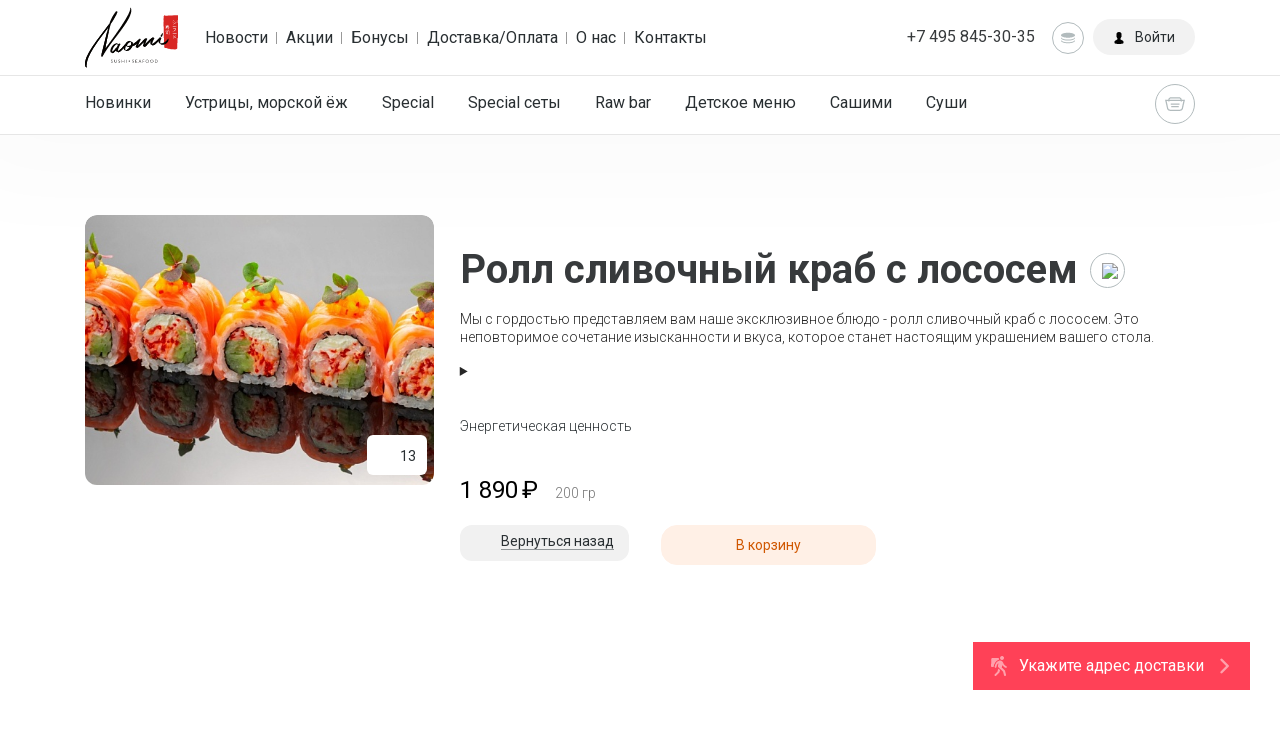

--- FILE ---
content_type: text/html; charset=UTF-8
request_url: http://naomisushi.moscow/catalog/rolly/rollymsk/roll-slivochnyy-krab-s-lososem/
body_size: 24353
content:
<!DOCTYPE html>
<html>
<head>
<noscript><img src="https://vk.com/rtrg?p=VK-RTRG-1366721-fGUUQ" style="position:fixed; left:-999px;" alt=""/></noscript>
<head>
<meta name="facebook-domain-verification" content="tg0qrjdkat1yzi3i8332p0icj0pi5z" />
<head>
<head>
<!-- Facebook Pixel Code -->
<noscript><img height="1" width="1" style="display:none"
src="https://www.facebook.com/tr?id=4042280692534411&ev=PageView&noscript=1"
/></noscript>
<!-- End Facebook Pixel Code -->
<head>
    <meta property="og:type" content="article"/>
    <meta property="og:url" content="http://naomisushi.moscow/catalog/rolly/rollymsk/roll-slivochnyy-krab-s-lososem/">
	        <meta property="og:image" content="http://naomisushi.moscow/upload/iblock/56f/idabg28nbnnr1l1f4cz2cnicy21ho6u5.jpg">
        <meta property="og:title"
              content="Самые вкусные роллы в Москве – тут!">
        <meta property="og:description"
              content="Не будь жадиной - приводи своих друзей, пусть они тоже попробуют наши божественные роллы">
		 <meta http-equiv="Content-Type" content="text/html; charset=UTF-8" />
<meta name="robots" content="index, follow" />
<meta name="keywords" content="Ролл сливочный краб с лососем, Лосось, крабовое мясо,огурец, икра летучей рыбы, сыр сливочный, рис, водоросли Нори, сальса-манго" />
<meta name="description" content="Заказать доставку еды премиум-класса. Бесплатная доставка. Бонусы в фирменном приложении. 15% скидка на самовывоз. Насладитесь вкусом Ролл сливочный краб с лососем. Также широкий выбор свежих суши, роллов, сашими и других изысканных японских специальностей, приготовленных с использованием высококачественных ингредиентов. Высокий рейтинг на Яндекс.Еда" />
<script data-skip-moving="true">(function(w, d, n) {var cl = "bx-core";var ht = d.documentElement;var htc = ht ? ht.className : undefined;if (htc === undefined || htc.indexOf(cl) !== -1){return;}var ua = n.userAgent;if (/(iPad;)|(iPhone;)/i.test(ua)){cl += " bx-ios";}else if (/Windows/i.test(ua)){cl += ' bx-win';}else if (/Macintosh/i.test(ua)){cl += " bx-mac";}else if (/Linux/i.test(ua) && !/Android/i.test(ua)){cl += " bx-linux";}else if (/Android/i.test(ua)){cl += " bx-android";}cl += (/(ipad|iphone|android|mobile|touch)/i.test(ua) ? " bx-touch" : " bx-no-touch");cl += w.devicePixelRatio && w.devicePixelRatio >= 2? " bx-retina": " bx-no-retina";if (/AppleWebKit/.test(ua)){cl += " bx-chrome";}else if (/Opera/.test(ua)){cl += " bx-opera";}else if (/Firefox/.test(ua)){cl += " bx-firefox";}ht.className = htc ? htc + " " + cl : cl;})(window, document, navigator);</script>


<link href="https://fonts.googleapis.com/css2?family=Roboto:ital,wght@0,300;0,400;0,600;0,700;0,800;1,300;1,400;1,600;1,700;1,800&display=swap" type="text/css"  rel="stylesheet" />
<link href="/bitrix/cache/css/s1/bd_deliverysushi/template_fbdf76fd1fb2a224f52f6602fc0ec349/template_fbdf76fd1fb2a224f52f6602fc0ec349_v1.css?1769159845618017" type="text/css"  data-template-style="true" rel="stylesheet" />







<meta name='viewport' content='width=device-width, initial-scale=1, shrink-to-fit=no'>
<meta name='SKYPE_TOOLBAR' content='SKYPE_TOOLBAR_PARSER_COMPATIBLE' />
<meta name='format-detection' content='telephone=no' />
<link rel='shortcut icon' href='/favicon.ico' type='image/x-icon' />



   	<title>Ролл сливочный краб с лососем - заказать блюдо в Москве, свежие ингредиенты | Naomi Sushi</title>
       	<noindex>
   	<!--[if IE 9]>
   		   		<![endif]-->
           </noindex>

</head>
<body class="  category-page fixed-header country-ru">
  <div id="panel"></div>
  	<div class="main-container ">
      <header>
        <div class="top-line font-fix">
          <div class="container">
            <div class="row">
              <div class="col-xl-7 col-lg-7 col-md-7 col-sm-7 col-xs-7">
                <div class="logo">

	                <a href="/">		                <img src="/upload/main/ca4/0fff5tk4z0u7vf0crrlri64p9qlscmvt.svg">
		            </a>		            </div>
                                  <nav>
                    <ul class="popover-nav-list">
	<li><a href="/news/">Новости</a></li>
	<li><a href="/sales/">Акции</a></li>
	<li><a href="/bonuses/">Бонусы</a></li>
	<li><a href="/dostavka-oplata/">Доставка/Оплата</a></li>
	<li><a href="/about/">О нас</a></li>
	<li><a href="/delivery/">Контакты</a></li>
                    </ul>
                  </nav>
                              </div>
              <div class="col-xl-5 col-lg-5 col-md-5 col-sm-5 col-xs-5 text-xs-right">
                <div class="phone hidden-md-down">+7 495 845-30-35</div>
                 <div class="auth-block">
               		<a href="#" data-id="bonuses-info" data-handler="popover" class="bonuses-info-btn">
		<i class="bd-round-icon">
			<svg version="1.1" x="0px" y="0px" width="14px" height="14px" viewBox="0 0 35.5 35.5" style="enable-background:new 0 0 35.5 35.5;" xml:space="preserve">
<g>
	<path d="M35.154,16.667c0.225,0.403,0.346,0.822,0.346,1.25c0,3.521-7.947,6.375-17.75,6.375C7.947,24.292,0,21.438,0,17.917
		c0-0.428,0.123-0.847,0.347-1.25c1.618,2.922,8.793,5.125,17.403,5.125C26.361,21.792,33.537,19.589,35.154,16.667z M17.75,28.625
		c-8.61,0-15.785-2.203-17.403-5.125C0.123,23.904,0,24.322,0,24.75c0,3.521,7.947,6.375,17.75,6.375
		c9.805,0,17.75-2.854,17.75-6.375c0-0.428-0.121-0.846-0.346-1.25C33.537,26.422,26.361,28.625,17.75,28.625z M17.75,4.375
		C7.947,4.375,0,7.229,0,10.75s7.947,6.375,17.75,6.375c9.805,0,17.75-2.854,17.75-6.375S27.553,4.375,17.75,4.375z"/>
</g>
</svg>
		</i>
	</a>
		
	<a href="#" data-id="auth" data-handler="popover" class="auth-btn"><i class="bd-round-icon">
                      <svg viewBox="0 0 60 60"><path d="M48.014,42.889l-9.553-4.776C37.56,37.662,37,36.756,37,35.748v-3.381c0.229-0.28,0.47-0.599,0.719-0.951 c1.239-1.75,2.232-3.698,2.954-5.799C42.084,24.97,43,23.575,43,22v-4c0-0.963-0.36-1.896-1-2.625v-5.319 c0.056-0.55,0.276-3.824-2.092-6.525C37.854,1.188,34.521,0,30,0s-7.854,1.188-9.908,3.53C17.724,6.231,17.944,9.506,18,10.056 v5.319c-0.64,0.729-1,1.662-1,2.625v4c0,1.217,0.553,2.352,1.497,3.109c0.916,3.627,2.833,6.36,3.503,7.237v3.309 c0,0.968-0.528,1.856-1.377,2.32l-8.921,4.866C8.801,44.424,7,47.458,7,50.762V54c0,4.746,15.045,6,23,6s23-1.254,23-6v-3.043 C53,47.519,51.089,44.427,48.014,42.889z"/></svg></i><span>Войти</span></a>
</div>
              </div>
              <div class="clearfix"></div>
            </div>
          </div>
        </div>
        <div class="product-categories-container grey-fw-container">
          <div class="container">
            <div class="row">
	           <nav class="col-xl-10 col-lg-10 col-md-9 col-sm-9 col-xs-7">
	            

                <ul class="font-fix menu-general">
                  <li><a href="/catalog/novinki/">Новинки</a></li>
                   <li><a href="/catalog/ustritsy-morskoy-yezh/">Устрицы, морской ёж</a></li>
                   <li><a href="/catalog/special/">Special</a></li>
                   <li><a href="/catalog/special-sety/">Special сеты</a></li>
                   <li><a href="/catalog/raw-bar/">Raw bar</a></li>
                   <li><a href="/catalog/detskoe-menyu/">Детское меню</a></li>
                   <li><a href="/catalog/sashimi/">Сашими</a></li>
                   <li><a href="/catalog/sushi/">Суши</a></li>
                   <li><a href="/catalog/rolly/">Роллы</a></li>
                   <li><a href="/catalog/set/">Сеты</a></li>
                   <li><a href="/catalog/sz/">Салаты, закуски</a></li>
                   <li><a href="/catalog/tako-poke/">Тако, поке</a></li>
                   <li><a href="/catalog/goryachie-zakuski/">Горячие закуски</a></li>
                   <li><a href="/catalog/supy/">Супы</a></li>
                   <li><a href="/catalog/ris-lapsha-goryachee/">Рис, лапша, горячее</a></li>
                   <li><a href="/catalog/shashlychki/">Шашлычки</a></li>
                   <li><a href="/catalog/khosper/">Хоспер</a></li>
                   <li><a href="/catalog/garniry/">Гарниры</a></li>
                   <li><a href="/catalog/morozhenoe-mochi/">Мороженое Mochi</a></li>
                   <li><a href="/catalog/napitki/">Напитки</a></li>
                   <li><a href="/catalog/dopolnitelno/">Дополнительно</a></li>
                   <li><a href="/catalog/dlya-kazhdogo-momenta/">Для каждого момента</a></li>
 
                </ul>

                
              
</nav>
              <div class="col-xl-2 col-lg-2 col-md-3 col-sm-3 col-xs-5 basket-btn-container text-xs-right">
	              	              <a href="#" data-id="basket" data-placement="bottom-left" data-handler="popover" class="basket-btn">
                  <div class="empty-basket" ><i class="bd-round-icon">
                      <svg viewBox="0 0 32 32"><path d="M26.899,9C26.436,6.718,24.419,5,22,5H10C7.581,5,5.564,6.718,5.101,9H0l3,13c0,2.761,2.239,5,5,5h16c2.761,0,5-2.239,5-5 l3-13H26.899z M10,7h12c1.304,0,2.403,0.837,2.816,2H7.184C7.597,7.837,8.696,7,10,7z M27,22c-0.398,1.838-1.343,3-3,3H8 c-1.657,0-2.734-1.343-3-3L2.563,11H5v1h2v-1h18v1h2v-1h2.437L27,22z M10,21h12v-2H10V21z M9,17h14v-2H9V17z"/></svg></i></div>
                  <div class="not-empty-basket" >
                    <svg viewBox="0 0 32 32"><path d="M26.899,9C26.436,6.718,24.419,5,22,5H10C7.581,5,5.564,6.718,5.101,9H0l3,13c0,2.761,2.239,5,5,5h16c2.761,0,5-2.239,5-5 l3-13H26.899z M10,7h12c1.304,0,2.403,0.837,2.816,2H7.184C7.597,7.837,8.696,7,10,7z M27,22c-0.398,1.838-1.343,3-3,3H8 c-1.657,0-2.734-1.343-3-3L2.563,11H5v1h2v-1h18v1h2v-1h2.437L27,22z M10,21h12v-2H10V21z M9,17h14v-2H9V17z"/></svg><span class="basket-sum"><span>0</span><span class="currency font-fix">&#8381;</span></span>
                  </div>
                  <div class="close-basket">
                    <div class="bd-round-icon">
                      <svg viewBox="0 0 129 129" enable-background="new 0 0 129 129">
                        <path d="M7.6,121.4c0.8,0.8,1.8,1.2,2.9,1.2s2.1-0.4,2.9-1.2l51.1-51.1l51.1,51.1c0.8,0.8,1.8,1.2,2.9,1.2c1,0,2.1-0.4,2.9-1.2   c1.6-1.6,1.6-4.2,0-5.8L70.3,64.5l51.1-51.1c1.6-1.6,1.6-4.2,0-5.8s-4.2-1.6-5.8,0L64.5,58.7L13.4,7.6C11.8,6,9.2,6,7.6,7.6   s-1.6,4.2,0,5.8l51.1,51.1L7.6,115.6C6,117.2,6,119.8,7.6,121.4z"></path>
                      </svg>
                    </div>
                  </div></a>

              </div>
            </div>
          </div>
        </div>
      </header>

<main class="content container" id="bx_2104780780_">
    <div class="container">
        <div class="row product product-detail product-detail-single" itemscope itemtype="http://schema.org/Product"
             data-id="">
            <div class="product-info col-xl-8 col-lg-8 col-md-12 col-sm-12 col-xs-12 push-xl-4 push-lg-4 push-md-0 push-sm-0 push-xs-0">
                <div class="col-lg-12 breadcrumb-box nopadl">
            <h1 class="font-fix">
	            Ролл сливочный краб с лососем            </h1>
            <div class="breadcrumb-container font-fix">
	            <a href="#" class="breadcrumb-toggle"><img src="/bitrix/templates/bd_deliverysushi/images/breadcrumb.png"></a>
              <div class="breadcrumb-path-container">
	              <a href="#" class="close">&times;</a>
			<div class="breadcrumb-item" id="bx_breadcrumb_0" itemscope="" itemtype="http://data-vocabulary.org/Breadcrumb" itemref="bx_breadcrumb_1">
				
				<a href="/" title="Главная" itemprop="url">
					<span itemprop="title">Главная</span>
				</a>
			</div>
			<div class="breadcrumb-item" id="bx_breadcrumb_1" itemscope="" itemtype="http://data-vocabulary.org/Breadcrumb" itemprop="child" itemref="bx_breadcrumb_2">
				<span class="delimiter">/</span>
				<a href="/catalog/" title="Каталог" itemprop="url">
					<span itemprop="title">Каталог</span>
				</a>
			</div>
			<div class="breadcrumb-item" id="bx_breadcrumb_2" itemscope="" itemtype="http://data-vocabulary.org/Breadcrumb" itemprop="child" itemref="bx_breadcrumb_3">
				<span class="delimiter">/</span>
				<a href="/catalog/rolly/" title="Роллы" itemprop="url">
					<span itemprop="title">Роллы</span>
				</a>
			</div>
			<div class="breadcrumb-item" id="bx_breadcrumb_3" itemscope="" itemtype="http://data-vocabulary.org/Breadcrumb" itemprop="child">
				<span class="delimiter">/</span>
				<a href="/catalog/rolly/rollymsk/" title="Роллы" itemprop="url">
					<span itemprop="title">Роллы</span>
				</a>
			</div>
				<span class="delimiter">/</span>
				<span class="last-item">Ролл сливочный краб с лососем</span>
			</div>            </div>
        </div>
<div itemprop="description" class="product-description">
			<p>Мы с гордостью представляем вам наше эксклюзивное блюдо - ролл сливочный краб с лососем. Это неповторимое сочетание изысканности и вкуса, которое станет настоящим украшением вашего стола.</p>
<details><h2>Ингредиенты, из которых состоят данные роллы:</h2>
<p>&nbsp;</p>
<p><strong>Лосось</strong>: Мы используем только свежий и высококачественный лосось с нежным мясом и насыщенным вкусом. Он является одним из самых любимых ингредиентов в японской кухне и добавляет особую изысканность этому роллу.</p>
<p><strong>Крабовое мясо</strong>: Крабовое мясо - это идеальное дополнение к лососю. Оно обладает сладковатым вкусом и нежной текстурой, которые отлично сочетаются с другими ингредиентами.</p>
<p><strong>Огурец</strong>: Свежий огурец добавляет хрустящую текстуру и освежающий вкус роллу, придавая ему баланс и гармонию.</p>
<p><strong>Икра летучей рыбы:</strong> Яркая икра летучей рыбы является элегантным дополнением, которое придает роллу утонченность и изысканность.</p>
<p><strong>Сыр сливочный</strong>: Наш особый сливочный сыр придает роллу нежную кремовую текстуру, что делает его вкус более глубоким и насыщенным.</p>
<p><strong>Рис</strong>: Каждый ролл сливочный краб с лососем обернут в свежий и ароматный рис, который создает идеальное сочетание с другими ингредиентами.</p>
<p><strong>Водоросли </strong><strong>Нори</strong><strong>:</strong> Качественные водоросли Нори обернут наш ролл, обеспечивая его классическую форму и аутентичный вкус.</p>
<p><strong>Сальса-манго: </strong>Наш секретный ингредиент - сальса-манго, которая придаст роллу легкую сладость и нотки экзотики, усиливая его гастрономический опыт.</p>
<p>&nbsp;</p>
<p>Все роллы сливочный краб с лососем готовятся с любовью и заботой нашими опытными суши-шефами. Мы уверены, что это блюдо станет настоящим открытием для вас и превзойдет все ваши ожидания.</p>
<p>Оформите заказ на нашем сайте или позвоните нам, чтобы насладиться этим изысканным роллом прямо у себя дома. Благодарим вас за выбор Naomi&nbsp;Sushi - места, где каждое блюдо становится настоящим шедевром. Наслаждайтесь эксклюзивным вкусом и непревзойденным качеством нашей премиум-доставки еды!</p></details>
<p>&nbsp;</p>

<script type="application/ld+json"> { "@context": "https://schema.org", "@graph": [ { "@type": ["Organization", "Restaurant"], "@id": "https://naomisushi.moscow/#organization", "name": "Наоми Суши", "url": "https://naomisushi.moscow/", "telephone": "+7-495-845-30-35", "email": "info@naomisushi.moscow", "address": { "@type": "PostalAddress", "addressCountry": "RU", "addressLocality": "Москва", "streetAddress": "Шубинский переулок, 2/3" }, "servesCuisine": ["Japanese", "Sushi"] }, { "@type": "MenuItem", "@id": "https://naomisushi.moscow/catalog/rolly/roll-slivochnyy-krab-s-lososem/#menuitem", "name": "Ролл сливочный краб с лососем", "url": "https://naomisushi.moscow/catalog/rolly/roll-slivochnyy-krab-s-lososem/", "nutrition": { "@type": "NutritionInformation", "servingSize": "200 g", "proteinContent": "11.07 g", "fatContent": "8.61 g", "carbohydrateContent": "19.88 g", "calories": "201.29 kcal" }, "offers": { "@type": "Offer", "price": "1800", "priceCurrency": "RUB", "availability": "https://schema.org/InStock", "url": "https://naomisushi.moscow/catalog/rolly/roll-slivochnyy-krab-s-lososem/", "seller": { "@id": "https://naomisushi.moscow/#organization" }, "availableDeliveryMethod": [ "https://schema.org/OnSitePickup", "https://schema.org/DeliveryModeOwnFleet" ], "eligibleRegion": { "@type": "AdministrativeArea", "name": "Москва" } } }, { "@type": "BreadcrumbList", "@id": "https://naomisushi.moscow/catalog/rolly/roll-slivochnyy-krab-s-lososem/#breadcrumbs", "itemListElement": [ { "@type": "ListItem", "position": 1, "name": "Главная", "item": "https://naomisushi.moscow/" }, { "@type": "ListItem", "position": 2, "name": "Каталог", "item": "https://naomisushi.moscow/catalog/" }, { "@type": "ListItem", "position": 3, "name": "Роллы", "item": "https://naomisushi.moscow/catalog/rolly/" }, { "@type": "ListItem", "position": 4, "name": "Ролл сливочный краб с лососем", "item": "https://naomisushi.moscow/catalog/rolly/roll-slivochnyy-krab-s-lososem/" } ] } ] } </script>	</div>
    <div class="product-energy"><a href="#">Энергетическая ценность</a>
        <div class="energy-value-content">
            <ul>
				                    <li><span class="meta-property">
                      <div>Белки</div></span><span class="meta-value">11.07</span></li>
								                    <li><span class="meta-property">
                      <div>Жиры</div></span><span class="meta-value">8.61</span></li>
								                    <li><span class="meta-property">
                      <div>Углеводы</div></span><span class="meta-value">19.88</span></li>
								                    <li><span class="meta-property">
                      <div>Калорийность</div></span><span class="meta-value">201.29</span></li>
				            </ul>
        </div>
    </div>
<div class="options_main_title"></div>
<div class="product-option-list_">
    <form>
		    </form>
</div>

<div class=" base-price">
    <div itemprop="offers" itemscope itemtype="http://schema.org/Offer" class="product-prices font-fix">
	                  <span class="old-price" style="display: none;" >
	                  	<span class="line-through">0</span><span class="currency">&#8381;</span>
	                  </span>
        <span class="current-price"><span itemprop="price">1 890</span><span
                    class="currency">&#8381;</span>
	                  <span itemprop="priceCurrency" class="text-hide">RUB</span>
	                  </span>

        <span class="weight" ><span>200</span><span> гр</span></span>
		    </div>
</div>
<div class="product-actions  ">


		
	
	    <div class="col-xs-3 back-to-catalog nopadl">
        <a href="/catalog/rolly/rollymsk/"><span
                    class="go-back">Вернуться назад</span></a></div>
    <div class="col-xs-4">
		    <a        data-id="4927" href="#"
       class="add-to-cart-btn native">В корзину</a>
	    </div>
</div>

</div>
<div class="col-xl-4 col-lg-4 col-md-12 col-sm-12 col-xs-12 pull-xl-8 pull-lg-8 pull-md-0 pull-sm-0 pull-xs-0">
    <div class="preview common-block">
							
            <picture>
                <source srcset="/upload/resize_cache/iblock/aa2/553_475_2/rn756hr4kzu46zq86nwgix5ct3mbm2w1.jpg?1738799276102641" media="(max-width: 554px)">
                <source srcset="/upload/resize_cache/iblock/aa2/379_275_2/rn756hr4kzu46zq86nwgix5ct3mbm2w1.jpg?173879929154346" media="(max-width: 768px)">
                <source srcset="/upload/resize_cache/iblock/aa2/480_372_2/rn756hr4kzu46zq86nwgix5ct3mbm2w1.jpg?173879929179381" media="(max-width: 992px)">
                <source srcset="/upload/resize_cache/iblock/aa2/336_261_2/rn756hr4kzu46zq86nwgix5ct3mbm2w1.jpg?173879929145510" media="(max-width: 2000px)">
                <a itemprop="image" href="/upload/resize_cache/iblock/aa2/480_372_2/rn756hr4kzu46zq86nwgix5ct3mbm2w1.jpg?173879929179381"
                   onclick="return false;">
                    <img
                            src="/upload/resize_cache/iblock/aa2/480_372_2/rn756hr4kzu46zq86nwgix5ct3mbm2w1.jpg?173879929179381"
                            alt="Ролл сливочный краб с лососем, Состав: Лосось, крабовое мясо,огурец, икра летучей рыбы, сыр сливочный, рис, водоросли Нори, сальса-манго, Вес:200, Белки:11.07, Жиры:8.61, Углеводы: 19.88"
                            title="Ролл сливочный краб с лососем"
                            class="product-image"
                    />
                </a>
            </picture>
						        <div class="likes">
            <div class="like-content">
                <div class="like-icon"></div>
                <span>13</span>
            </div>
        </div>
		        <div class="icons">
            <div class="product-icon icon-hot"></div>
            <div class="product-icon icon-vegan"></div>
        </div>
    </div>
</div>
<div class="clearfix"></div>

            </div>
        </div>
</main>
    
  <div class="modal micromodal-slide" id="modal-delivery-map" aria-hidden="true">
    <div class="modal__overlay" tabindex="-1" data-micromodal-close>
      <form class="modal__container" enctype="multipart/form-data" id="FORM_DELIVERY-bx_711911648_1">
        <button class="modal__close" aria-label="Close modal" data-micromodal-close></button>
        <div class="modal__content" id="modal-delivery-map-content">
          <div class="modal-delivery">
            <div class="modal-delivery__types _type-delivery" data-entity="DELIVERY_TYPES">
              <button class="modal-delivery__button is-active" data-type="delivery" type="button">Доставка</button>
              <button class="modal-delivery__button " data-type="pickup" type="button">Самовывоз</button>
            </div>
            <div class="modal-delivery__content" data-entity="DELIVERY_CONTENT">
                                              <h2 class="modal__title" id="modal-delivery-map-title">Укажите адрес доставки</h2>
                  <h2 class="modal__subtitle" id="modal-delivery-map-subtitle">От адреса зависит минимальная сумма заказа</h2>
                  <div class="input-group">
                    <input type="text" class="input-modal" name="DELIVERY_ADDRESS" data-entity="DELIVERY_ADDRESS_INPUT" value="" placeholder="Начните вводить адрес">
                    <div class="input-group-errors" data-entity="DELIVERY_ADDRESS_ERRORS"></div>
                  </div>
                  <div class="modal-address-block" data-entity="DELIVERY_ADDRESS_BLOCK" style="display: none;">
                    <div class="input-group">
                      <span class="input-group__title">Квартира/офис</span>
                      <input type="text" class="input-modal" name="APARTAMENT" value="">
                    </div>
                    <div class="input-group">
                      <span class="input-group__title">Подъезд</span>
                      <input type="text" class="input-modal" name="ENTER" value="">
                    </div>
                    <div class="input-group">
                      <span class="input-group__title">Этаж</span>
                      <input type="text" class="input-modal" name="FLOOR" value="">
                    </div>
                    <div class="input-group">
                      <span class="input-group__title">Код домофона</span>
                      <input type="text" class="input-modal" name="CODE_DOMOFON" value="">
                    </div>
                  </div>
                  <button type="submit" class="modal__btn modal__btn-primary btn-save" disabled>Сохранить</button>
                                            </div>
          </div>
          <div class="modal-delivery__map" id="map-zones"></div>
        </div>
      </form>
    </div>
  </div>
    <div class="sticky-delivery-address">
    <svg width="24" height="24" viewBox="0 0 24 24" fill="none" xmlns="http://www.w3.org/2000/svg"><path d="M18.3052 16.5668L15.5117 14.0526C15.4203 13.9704 15.3772 13.8472 15.3975 13.726L15.8387 11.0787C15.8569 10.9693 16.0026 10.9402 16.064 11.0326C16.9278 12.3319 18.1772 13.4663 20.0063 14.1979C20.5598 14.4193 21.1881 14.1501 21.4095 13.5965C21.6309 13.0429 21.3617 12.4147 20.8081 12.1933C18.9468 11.4487 17.9047 10.1865 17.2564 8.72536C16.9785 8.09906 16.6196 7.34235 16.1056 6.72493C15.5693 6.08069 14.8143 5.52973 13.7675 5.44237C13.3238 5.40535 12.8316 5.42235 12.3435 5.54889C9.35858 6.29791 7.38234 9.20441 6.74692 13.0169C6.64891 13.605 7.0462 14.1612 7.6343 14.2593C8.2224 14.3573 8.77861 13.96 8.87663 13.3719C9.22966 11.2537 9.99769 9.71889 10.9671 8.75636C11.0448 8.67923 11.1707 8.74395 11.1586 8.85275L10.7582 12.4565C10.7134 12.8599 10.8658 13.2602 11.1675 13.5317L16.6201 18.4391C16.7888 18.5909 16.9083 18.7896 16.9633 19.0097L17.9851 23.0967C18.1538 23.7715 18.8376 24.1818 19.5124 24.0131C20.1872 23.8444 20.5975 23.1606 20.4288 22.4858L19.4071 18.3988C19.2304 17.6921 18.8467 17.0542 18.3052 16.5668Z" fill="rgba(255, 255, 255, 0.5)"></path><path d="M11.8069 20.5764C12.2988 20.0844 12.6403 19.4623 12.7913 18.7831L13.1487 17.1746C13.1769 17.0479 13.1346 16.9159 13.0382 16.8291L11.3495 15.3093C11.213 15.1864 10.9946 15.2562 10.9548 15.4355L10.3323 18.2367C10.2853 18.4483 10.1789 18.642 10.0257 18.7953L6.9212 21.8998C6.42935 22.3916 6.42935 23.1891 6.9212 23.6809C7.41305 24.1728 8.2105 24.1728 8.70235 23.6809L11.8069 20.5764Z" fill="rgba(255, 255, 255, 0.5)"></path><path d="M18.0075 2.39898C18.0075 3.7239 16.9334 4.79797 15.6085 4.79797C14.2835 4.79797 13.2095 3.7239 13.2095 2.39898C13.2095 1.07406 14.2835 0 15.6085 0C16.9334 0 18.0075 1.07406 18.0075 2.39898Z" fill="rgba(255, 255, 255, 0.5)"></path><path d="M3.93323 2.39898H10.9249C11.5242 2.39898 12.01 2.88231 12.01 3.47853V4.02397C12.01 4.24295 11.861 4.43258 11.652 4.49774C8.25124 5.55778 6.2135 8.92122 5.56375 12.8197C5.52956 13.0249 5.36394 13.1944 5.15599 13.1944H3.49919C2.87863 13.1944 2.38445 12.6776 2.41544 12.061L2.84948 3.42462C2.87836 2.85007 3.35501 2.39898 3.93323 2.39898Z" fill="rgba(255, 255, 255, 0.5)"></path>
    </svg>
  	<span>Укажите адрес доставки</span>
    <svg width="100%" height="100%" viewBox="0 0 16 16" fill="none" class="AddressOption_arrow-icon__NSrjt" xmlns="http://www.w3.org/2000/svg"><path d="M6 13L11 8L6 3" stroke="rgba(255, 255, 255, 0.5)" stroke-width="1.8" stroke-linecap="round" stroke-linejoin="round"></path></svg>
  </div>
  
  <div class="container">
          <footer>
            <div class="row">
              <div class="col-lg-2 col-xl-2 col-md-2 col-sm-2 col-xs-2">
					Naomi Sushi | Доставка суши              </div>
              <div class="col-lg-8 col-xl-8 col-md-8 col-sm-8 col-xs-8 text-xs-center ">
                
<ul class="bottom-menu">

			<li><a href="/news/">Новости</a></li>
	
			<li><a href="/reviews/">Отзывы</a></li>
	
			<li><a href="/yuridicheskaya-informatsiya/">Юридическая информация</a></li>
	
			<li><a href="/politika-konfidentsialnosti/">Политика конфиденциальности</a></li>
	

</ul>
              </div>
              <div class="col-lg-4 col-xl-4 col-md-4 col-sm-4 col-xs-4 text-xs-center social-icons-footer">
	                     
	          </div>



          <style>
          .copyright  {
              position: absolute;
          top: -999999px;
          }
          </style>
	          <!--- Do not even try to remove this copyright --->
              <div class="col-lg-4 col-xl-4 col-md-4 col-sm-4 col-xs-4 text-xs-right copyright"><a href="https://bdbd.shop/sushi/" target="_blank"><img src="/bitrix/templates/bd_deliverysushi/images/copy.svg"><span>created by humans</span></a></div>
              <!--- Do not even try to remove this copyright --->
            </div>
          </footer>
	        <div id="product-detail" class="md-modal md-effect-3">
		        <div class="md-content">
			        <div class="spinner"></div>
			        <div class="row product product-detail">
				        <div class="col-xl-12 col-lg-12 col-md-12 col-sm-12 col-xs-12">
					        <div class="preview">
						        <div class="product-labels"></div>
						        <div class="without-sale" title="На этот товар не действуют дополнительные скидки и акции"></div>
										<div class="product-content">
											<div class="swiper">
												<div class="swiper-wrapper">
													<div class="swiper-slide">
														<img class="prod-image-l" src="">
													</div>
													<div class="swiper-slide" data-entity="VIDEO">
														<img class="prod-image-l" src="">
													</div>
												</div>
												<div class="swiper-pagination slider__pagination"></div>
											</div>
										</div>
						        <div class="likes">
							        <div class="like-content">
								        <div class="like-icon"></div><span>0</span>
							        </div>
						        </div>
					        </div>
				        </div>
				        <div class="col-xl-12 col-lg-12 col-md-12 col-sm-12 col-xs-12 prod-info-cont">
					        <div class="product-info">
						        <div class="product-description">
							        <h3 class="font-fix"></h3>
							        <p></p>
						        </div>
						        <div class="product-energy"><a href="#">Энергетическая ценность</a>
							        <div class="energy-value-content">
								        <ul>
									        <li><span class="meta-property protein">
                              <div>Белки</div></span><span class="meta-value"></span></li>
									        <li><span class="meta-property fats">
                              <div>Жиры</div></span><span class="meta-value"></span></li>
									        <li><span class="meta-property carbo">
                              <div>Углеводы</div></span><span class="meta-value"></span></li>
									        <li>
										        <span class="meta-property energy">
                              <div>Калорийность</div></span><span class="meta-value"></span></li>
								        </ul>
							        </div>
						        </div>
						        <div class="product-options"></div>
						        <div class="_detail-price-cont">
                                    <div class="product-prices font-fix">
                                        <span class="old-price"> <span class="line-through"></span><span
                                                    class="currency">&#8381;</span></span><span
                                                class="current-price"><span></span><span
                                                    class="currency">&#8381;</span></span><span
                                                class="weight"><span></span><span></span></span>

                                    </div>
						        </div>
					        </div>
				        </div>
			        </div>
			        <div class="clearfix"></div>
		        </div>
	        </div>

        </div>
        	<div id="gift-modal" class="md-modal md-effect-3">
		<div class="md-content">
			<div class="modal-title">Выберите подарок</div>
			<div class="bd-scrollbar scrollbar-macosx">
				<div class="gift-container">
<div class="row">
          </div>
        </div>
			</div>
		</div>
	</div>


                <div id="basket" class="bd-popup">
                  <div class="information-col pull-xs-left">
                    <div style="display:none;" class="product-info-cont">
                      <div class="constructor-view">
                        <div class="row">
                          <div class="col-xs-4">
                            <div class="product-image"><img>
                              <div class="close-view">
                                <svg viewBox="0 0 129 129"><path d="M7.6,121.4c0.8,0.8,1.8,1.2,2.9,1.2s2.1-0.4,2.9-1.2l51.1-51.1l51.1,51.1c0.8,0.8,1.8,1.2,2.9,1.2c1,0,2.1-0.4,2.9-1.2   c1.6-1.6,1.6-4.2,0-5.8L70.3,64.5l51.1-51.1c1.6-1.6,1.6-4.2,0-5.8s-4.2-1.6-5.8,0L64.5,58.7L13.4,7.6C11.8,6,9.2,6,7.6,7.6   s-1.6,4.2,0,5.8l51.1,51.1L7.6,115.6C6,117.2,6,119.8,7.6,121.4z"/></svg>
                              </div>
	                            <div class="apply-view">
		                            <svg><path d="M54.04,48.75L50.106,53.2158H50.1044a0.9616,0.9616,0,0,1-.3215.2579v0.002a0.8512,0.8512,0,0,1-.7.0309,0.9307,0.9307,0,0,1-.2761-0.1678l-0.0017-.002-2.4466-2.3111a1.0781,1.0781,0,0,1-.3532-0.7056,1.1246,1.1246,0,0,1,.2041-0.7719h0a0.9164,0.9164,0,0,1,.06-0.0751l0.002-.0023a0.9131,0.9131,0,0,1,.5771-0.31,0.877,0.877,0,0,1,.6211.1655c0.0218,0.0156.0456,0.0349,0.0711,0.0573l1.7436,1.6948,3.3387-3.73c0.0116-.0142.0332-0.0374,0.0626-0.068a0.9059,0.9059,0,0,1,.5922-0.2792,0.8848,0.8848,0,0,1,.6137.2012l0.0008-.0017c0.0179,0.0147.0406,0.0352,0.0675,0.0612h0.0017a1.0961,1.0961,0,0,1,.3189.726,1.1129,1.1129,0,0,1-.2412.76L54.04,48.75h0Z" transform="translate(-42 -44)"></path></svg>
	                            </div>
                            </div>
                          </div>
                          <div class="col-xs-8 nopad">
                            <div class="name"></div>
                          </div>
                        </div>
                        <div class="constructor-scroll-content scrollbar-macosx">
                          <div class="row description">
                            <div class="col-xs-12">
                            </div>
                          </div>
                          <div class="row constructor-content">
                            <div class="col-xs-12">
                              <div class="property-label"> Основа</div>
                              <div class="property-value base_value_"></div>
                              <div class="property-label"> Соус</div>
                              <div class="property-value souse_value_"></div>
                              <div class="property-label"> Начинка</div>
                              <div class="ingredients_list_">
                              </div>
                            </div>
                          </div>
                        </div>
                        <div style="display:none;" class="product-scroll-content">
                          <div class="product-description"></div>
                          <div class="product-options"></div>
                        </div>
                      </div>
                      <div class="likes">
                        <div class="like-content">
                          <div class="like-icon"></div><span>5</span>
                        </div>
                      </div>
                    </div>
                                        <div class="recommendation-container no-recommendation">
                      <div class="text-content">
                        <div class="info-col-content">
	                       <div class="title">Быстро</div>
<div class="text">Время доставки в течение 90 минут</div>                        </div>
                        <div class="info-col-content">
	                        <div class="title">Вкусно</div>
<div class="text">Мы готовим только из свежих продуктов.</div>                        </div>
                        <div class="info-col-content">
	                        <div class="title">
	Бесплатная доставка
</div>
<div class="text">
	Минимальная&nbsp;сумма заказа 3000 рублей.
</div>
<br>                        </div>
                      </div>
                      <footer>
                        <div class="phone">+7 495 845-30-35</div>
                        <div class="work-time">Доставка с 11:00 до 23:00</div>
                      </footer>
                    </div>
                    <div class="recommendation-container recommendation-list">
                      <div class="rc-list"></div>
                      <ul class="rc-nav"></ul>
                    </div>
                    <div class="recommendation-container static-banner">
                      <div class="text-content"></div>
                    </div>
                  </div>
                  <div class="basket-items-col pull-xs-right">
                    <div class="spinner"></div>
                    <div class="basket-title">Корзина</div>
                    <div class="products-list bd-scrollbar scrollbar-macosx"></div>
                    <div class="basket-actions">
                      <div class="row">
                        <div class="col-xs-7 promo-input-cont">
                          <div class="bd-input promo-input">
                            <label class="text-xl-center"></label>
                            <input type="text" placeholder="Промо-код" class="basket-promo-code text-xs-left">
                          </div>
                          <a href="#" class="apply-code-btn">
                              <svg class="apply-svg" version="1.1" xmlns="http://www.w3.org/2000/svg" xmlns:xlink="http://www.w3.org/1999/xlink" x="0px" y="0px"
                                   viewBox="0 0 511.999 511.999" style="enable-background:new 0 0 511.999 511.999;" xml:space="preserve">
		<path d="M506.231,75.508c-7.689-7.69-20.158-7.69-27.849,0l-319.21,319.211L33.617,269.163c-7.689-7.691-20.158-7.691-27.849,0
			c-7.69,7.69-7.69,20.158,0,27.849l139.481,139.481c7.687,7.687,20.16,7.689,27.849,0l333.133-333.136
			C513.921,95.666,513.921,83.198,506.231,75.508z"/>
</svg>
                              <svg class="decline-svg" id="Icons" height="512" viewBox="0 0 64 64" width="512" xmlns="http://www.w3.org/2000/svg"><path d="m4.59 59.41a2 2 0 0 0 2.83 0l24.58-24.58 24.59 24.58a2 2 0 0 0 2.83-2.83l-24.59-24.58 24.58-24.59a2 2 0 0 0 -2.83-2.83l-24.58 24.59-24.59-24.58a2 2 0 0 0 -2.82 2.82l24.58 24.59-24.58 24.59a2 2 0 0 0 0 2.82z"/></svg>

                          </a>
                        </div>
                        <div class="col-xs-5 bonuses-info text-xs-left">
                                                                              Зарегистрируйтесь, чтобы <br />получать бонусы                                                                            </div>
                      </div>
                        <div class="row">
                            <div class="col-xs-12">
                                <div class="promo-error"></div>
                            </div>
                        </div>
                      <a href="/checkout/" class="basket-checkout-btn">Оформить заказ на сумму <span class="order-sum font-fix"><span></span><span class="currency">&#8381;</span></span></a>
                      <div class="progress-container in-progress min-order-progress" data-min-order="3000">
                        <div class="progress-bar"></div>
                        <div class="progress-bar-content">
                          <div class="min-order-sum"><span>Минимальная сумма заказа </span><span>3000</span><span class="currency">&#8381;</span></div>
                        </div>
                      </div>
                    </div>
                  </div>
                </div>
<div id="bonuses-info" class="bd-popup">
	<div class="col-xs-4">
		<img src="/bitrix/templates/bd_deliverysushi/images/bonuses-popover-icon.png" alt="">
	</div>
	<div class="col-xs-8">
		<div class="title">Получайте бонусные рубли с каждого заказа!</div>
		<div class="description">Бонусными рублями можно полностью или частично оплатить заказ. <br /> Чтобы начать получать бонусы – вам необходимо зарегистрироваться!</div>
	</div> 
</div>

<div id="auth"
     class="bd-popup  ">
	        <input type="hidden" name="LAST_SMS" value=""/>
							<div class="auth-tabs">
				<ul>
					<li class="active"><a  data-target="sign-in-default-state" href="#">Войти</a></li>
					<li><a href="#" data-target="sign-up-phone-state">Регистрация</a></li>
				</ul>
			</div>
			<div style="display:block;" class="auth-state sign-in-default-state">
				<form>
					<input type="hidden" name="CSRF" value=""/>
					<input type="hidden" name="ACTION" value="LOGIN"/>
					<input type="hidden" name="MODE" value="PHONE"/>
					<div class="bd-form-row input-row-first">
						<div class="bd-input">
							<label>Номер телефона</label>
							<input type="text" name="PHONE" class="phone">
						</div>
					</div>
					<div class="bd-form-row input-row-last">
						<div class="bd-input">
							<label>Пароль</label>
							<input type="password" name="PASSWORD" class="phone">
						</div>
					</div>
					<div class="bd-form-messages">
						<div class="bd-error"></div>
					</div>
					<div class="bd-form-row actions">
						<button type="submit" class="btn">Войти</button>
					</div>
					<div class="bd-form-row"><a href="#" class="forgot">
							<span>Забыли пароль?</span></a></div>
				</form>
			</div>
			<div class="auth-state sign-up-phone-state">
				<form id="sms_reg">
					<input type="hidden" name="CSRF" value=""/>
					<input type="hidden" name="ACTION" value="REGISTER"/>
					<input type="hidden" name="MODE" value="PHONE"/>
					<div class="bd-form-row input-row-first">
						<div class="bd-input">
							<label>Номер телефона</label>
							<input type="tel" name="PHONE" class="phone">
						</div>
					</div>
					<div class="bd-form-row input-row">
						<div class="bd-input">
							<label>Пароль</label>
							<input name="PASSWORD" type="password">
						</div>
					</div>
					<div class="bd-form-row input-row-last">
						<div class="bd-input">
							<label>Пароль еще раз</label>
							<input name="PASSWORD2" type="password">
						</div>
					</div>
			                                                        <div class="bd-form-row input-row">

                        <div class="bd-input">
                            <label>Символы с изображения</label>
                            <input name="CAPTCHA" type="text">
                        </div>
                        <div class="captcha-cont">
                            <img src="/bitrix/tools/captcha.php?captcha_sid=02645b0d4ac5801846f659cded92c3af" alt="" width="80%" height="35"/>
                            <svg id="Layer_1" data-name="Layer 1" xmlns="http://www.w3.org/2000/svg" viewBox="0 0 95 98.16" width="20px" height="20px"><path d="M1.73,66.75h0l0,0c0,.1,0,.19,0,.29s0,0,0,0L5.7,92.64a5.67,5.67,0,0,0,11.22-1.73l-.61-4c.71.59,1.43,1.17,2.17,1.71A49,49,0,0,0,95,61.31L79.52,57A33,33,0,0,1,28,75.7c-.84-.62-1.65-1.28-2.42-2l4.49.43a5.69,5.69,0,0,0,1.09-11.29L7.49,60.57a5.36,5.36,0,0,0-5.56,4.19c0,.18-.08.37-.11.57s-.06.25-.07.39,0,.08,0,.11,0,.35,0,.53S1.72,66.62,1.73,66.75Z"/><path d="M93.27,31.42h0l0,0c0-.1,0-.19,0-.29s0,0,0,0L89.3,5.53A5.67,5.67,0,0,0,78.08,7.25l.61,4c-.71-.59-1.43-1.17-2.18-1.72A49,49,0,0,0,0,36.86l15.48,4.26A33,33,0,0,1,67,22.47c.84.62,1.64,1.28,2.42,2L64.95,24a5.46,5.46,0,0,0-5.75,5.14,5.46,5.46,0,0,0,4.65,6.15l23.66,2.29a5.36,5.36,0,0,0,5.56-4.19,5.52,5.52,0,0,0,.11-.56c0-.13.06-.26.07-.39s0-.08,0-.11a5.2,5.2,0,0,0,0-.53C93.26,31.68,93.27,31.54,93.27,31.42Z"/></svg>
                        </div>
                        <input type="hidden" name="captcha_sid" value="02645b0d4ac5801846f659cded92c3af" />
                    </div>
                     					<div class="bd-form-row">
						<div class="rules">
							<label class="label">
								<input type="checkbox" id="inp_agree">
								<label for="inp_agree"><span></span></label><span>Я ознакомлен и согласен									<a data-modal="rules-modal" href="#"
									   class="md-trigger">с условиями использования и обработки моих персональных данных</a></span>
							</label>
						</div>
					</div>
					<div class="bd-form-messages">
						<div class="bd-error"></div>
					</div>
					<div class="bd-form-row actions">
						<button disabled type="submit" class="btn">Получить код</button>
					</div>
				</form>
			</div>
			<div class="auth-state phone-confirm-state">
				<form>
					<input type="hidden" name="CSRF" value=""/>
					<input type="hidden" name="ACTION" value="REGISTER"/>
					<input type="hidden" name="MODE" value="PHONE"/>
					<input type="hidden" name="PHONE" value=""/>
					<input type="hidden" name="PASSWORD" value=""/>
					<div class="bd-form-row">
						<div class="bd-input bordered">
							<label>Код подтверждения</label>
							<input autocomplete="off" maxlength="4" type="text" name="REG_CONFIRM_CODE" class="phone">
						</div>
					</div>
					<div class="bd-form-row actions srcont">
						<button type="submit" class="btn">Отправить код</button>
					</div>
                    <div class="state-info srcont-d" style="display: none"><div class="resend-status">Выслать код повторно через <span
                                    class="timer">0:59</span></div></div>
				</form>
				<div class="resend-cont srcont"><a href="#" class="code-resend">
						<span>Выслать код повторно</span></a>
					<div class="resend-status">Выслать код повторно через <span
							class="timer">0:59</span></div>
				</div>
			</div>
			<div class="auth-state forgot-password-state">
				<form>
					<input type="hidden" name="CSRF" value=""/>
					<input type="hidden" name="ACTION" value="RESET_PASSWORD"/>
					<input type="hidden" name="MODE" value="PHONE"/>
					<div class="bd-form-row">
						<div class="bd-input bordered">
							<label>Номер телефона</label>
							<input type="text" name="PHONE" class="phone">
						</div>
					</div>
								                    <div class="bd-form-row input-row">
                        <div class="bd-input">
                            <label>Символы с изображения</label>
                            <input name="CAPTCHA_F" type="text">
                        </div>

                        <div class="captcha-cont fg">
                            <img src="/bitrix/tools/captcha.php?captcha_sid=041a3461d30e23d83f46223646dc7403" alt="" width="80%" height="35"/>
                            <svg id="Layer_1" data-name="Layer 1" xmlns="http://www.w3.org/2000/svg" viewBox="0 0 95 98.16" width="20px" height="20px"><path d="M1.73,66.75h0l0,0c0,.1,0,.19,0,.29s0,0,0,0L5.7,92.64a5.67,5.67,0,0,0,11.22-1.73l-.61-4c.71.59,1.43,1.17,2.17,1.71A49,49,0,0,0,95,61.31L79.52,57A33,33,0,0,1,28,75.7c-.84-.62-1.65-1.28-2.42-2l4.49.43a5.69,5.69,0,0,0,1.09-11.29L7.49,60.57a5.36,5.36,0,0,0-5.56,4.19c0,.18-.08.37-.11.57s-.06.25-.07.39,0,.08,0,.11,0,.35,0,.53S1.72,66.62,1.73,66.75Z"/><path d="M93.27,31.42h0l0,0c0-.1,0-.19,0-.29s0,0,0,0L89.3,5.53A5.67,5.67,0,0,0,78.08,7.25l.61,4c-.71-.59-1.43-1.17-2.18-1.72A49,49,0,0,0,0,36.86l15.48,4.26A33,33,0,0,1,67,22.47c.84.62,1.64,1.28,2.42,2L64.95,24a5.46,5.46,0,0,0-5.75,5.14,5.46,5.46,0,0,0,4.65,6.15l23.66,2.29a5.36,5.36,0,0,0,5.56-4.19,5.52,5.52,0,0,0,.11-.56c0-.13.06-.26.07-.39s0-.08,0-.11a5.2,5.2,0,0,0,0-.53C93.26,31.68,93.27,31.54,93.27,31.42Z"/></svg>
                        </div>
                        <input type="hidden" name="captcha_sid_fg" value="041a3461d30e23d83f46223646dc7403" />
                    </div>
                    					<div class="bd-form-messages">
						<div class="bd-error"></div>
					</div>
					<div class="bd-form-row actions srcont">
						<button type="submit" class="btn">Отправить код</button>
					</div>
				</form>
				<div class="state-info srcont">На указанный телефон в течении нескольких секунд придет 4-значный код.</div>
				<div class="state-info srcont-d" style="display: none"><div class="resend-status">Выслать код повторно через <span
                                class="timer">0:59</span></div></div>
			</div>
			<div class="auth-state phone-confirm-password-state">
				<form>
					<input type="hidden" name="CSRF" value=""/>
					<input type="hidden" name="ACTION" value="RESET_PASSWORD"/>
					<input type="hidden" name="MODE" value="PHONE"/>
					<input type="hidden" name="PHONE" value=""/>
					<div class="bd-form-row">
						<div class="bd-input bordered">
							<label>Код подтверждения</label>
							<input autocomplete="off" type="text" maxlength="4" name="REG_CONFIRM_CODE" class="phone">
						</div>
					</div>
					<div class="bd-form-row actions">
						<button type="submit" class="btn">Отправить код</button>
					</div>
				</form>
				<div class="resend-cont"><a href="#" class="code-resend">
						<span>Выслать код повторно</span></a>
					<div class="resend-status">Выслать код повторно через <span
							class="timer">0:59</span></div>
				</div>
			</div>
			<div class="auth-state set-new-password-state">
				<form>
					<input type="hidden" name="CSRF" value=""/>
					<input type="hidden" name="ACTION" value="RESET_PASSWORD"/>
					<input type="hidden" name="MODE" value="PHONE"/>
					<input type="hidden" name="PHONE" value=""/>
					<div class="bd-form-row input-row-first">
						<div class="bd-input">
							<label>Пароль</label>
							<input type="password" name="NEW_PASSWORD" class="phone">
						</div>
					</div>
					<div class="bd-form-row input-row-last">
						<div class="bd-input">
							<label>Пароль еще раз</label>
							<input  name="NEW_PASSWORD_2" type="password" class="phone">
						</div>
					</div>
					<div class="bd-form-messages">
						<div class="bd-error"></div>
					</div>
					<div class="bd-form-row actions">
						<button type="submit" class="btn">Сменить пароль</button>
					</div>
				</form>
			</div>
		
	</div>

        <div class="md-overlay"></div>
      </div>
    </div>
                	        <!-- Yandex.Metrika counter -->
	        	        <noscript>
		        <div><img src="//mc.yandex.ru/watch/30164019" style="position:absolute; left:-9999px;" alt=""/></div>
	        </noscript><!-- /Yandex.Metrika counter -->
                        <!-- Yandex.Metrika counter -->
<noscript><div><img src="https://mc.yandex.ru/watch/85906853" style="position:absolute; left:-9999px;" alt="" /></div></noscript>
<!-- /Yandex.Metrika counter -->        <div class="hidden-xs-up">
            <img src="/bitrix/templates/bd_deliverysushi/images/product-checkbox.png"/>
        </div>
          <script type="text/javascript">!function(){var t=document.createElement("script");t.type="text/javascript",t.async=!0,t.src='https://vk.com/js/api/openapi.js?169',t.onload=function(){VK.Retargeting.Init("VK-RTRG-1893189-6DxG6"),VK.Retargeting.Hit()},document.head.appendChild(t)}();</script><script>
!function(f,b,e,v,n,t,s)
{if(f.fbq)return;n=f.fbq=function(){n.callMethod?
n.callMethod.apply(n,arguments):n.queue.push(arguments)};
if(!f._fbq)f._fbq=n;n.push=n;n.loaded=!0;n.version='2.0';
n.queue=[];t=b.createElement(e);t.async=!0;
t.src=v;s=b.getElementsByTagName(e)[0];
s.parentNode.insertBefore(t,s)}(window, document,'script',
'https://connect.facebook.net/en_US/fbevents.js');
fbq('init', '4042280692534411');
fbq('track', 'PageView');
</script>
<script>if(!window.BX)window.BX={};if(!window.BX.message)window.BX.message=function(mess){if(typeof mess==='object'){for(let i in mess) {BX.message[i]=mess[i];} return true;}};</script>
<script>(window.BX||top.BX).message({"JS_CORE_LOADING":"Загрузка...","JS_CORE_NO_DATA":"- Нет данных -","JS_CORE_WINDOW_CLOSE":"Закрыть","JS_CORE_WINDOW_EXPAND":"Развернуть","JS_CORE_WINDOW_NARROW":"Свернуть в окно","JS_CORE_WINDOW_SAVE":"Сохранить","JS_CORE_WINDOW_CANCEL":"Отменить","JS_CORE_WINDOW_CONTINUE":"Продолжить","JS_CORE_H":"ч","JS_CORE_M":"м","JS_CORE_S":"с","JSADM_AI_HIDE_EXTRA":"Скрыть лишние","JSADM_AI_ALL_NOTIF":"Показать все","JSADM_AUTH_REQ":"Требуется авторизация!","JS_CORE_WINDOW_AUTH":"Войти","JS_CORE_IMAGE_FULL":"Полный размер"});</script><script src="/bitrix/js/main/core/core.min.js?1765913281229643"></script><script>BX.Runtime.registerExtension({"name":"main.core","namespace":"BX","loaded":true});</script>
<script>BX.setJSList(["\/bitrix\/js\/main\/core\/core_ajax.js","\/bitrix\/js\/main\/core\/core_promise.js","\/bitrix\/js\/main\/polyfill\/promise\/js\/promise.js","\/bitrix\/js\/main\/loadext\/loadext.js","\/bitrix\/js\/main\/loadext\/extension.js","\/bitrix\/js\/main\/polyfill\/promise\/js\/promise.js","\/bitrix\/js\/main\/polyfill\/find\/js\/find.js","\/bitrix\/js\/main\/polyfill\/includes\/js\/includes.js","\/bitrix\/js\/main\/polyfill\/matches\/js\/matches.js","\/bitrix\/js\/ui\/polyfill\/closest\/js\/closest.js","\/bitrix\/js\/main\/polyfill\/fill\/main.polyfill.fill.js","\/bitrix\/js\/main\/polyfill\/find\/js\/find.js","\/bitrix\/js\/main\/polyfill\/matches\/js\/matches.js","\/bitrix\/js\/main\/polyfill\/core\/dist\/polyfill.bundle.js","\/bitrix\/js\/main\/core\/core.js","\/bitrix\/js\/main\/polyfill\/intersectionobserver\/js\/intersectionobserver.js","\/bitrix\/js\/main\/lazyload\/dist\/lazyload.bundle.js","\/bitrix\/js\/main\/polyfill\/core\/dist\/polyfill.bundle.js","\/bitrix\/js\/main\/parambag\/dist\/parambag.bundle.js"]);
</script>
<script>(window.BX||top.BX).message({"LANGUAGE_ID":"ru","FORMAT_DATE":"DD.MM.YYYY","FORMAT_DATETIME":"DD.MM.YYYY HH:MI:SS","COOKIE_PREFIX":"BITRIX_SM","SERVER_TZ_OFFSET":"10800","UTF_MODE":"Y","SITE_ID":"s1","SITE_DIR":"\/","USER_ID":"","SERVER_TIME":1770107745,"USER_TZ_OFFSET":0,"USER_TZ_AUTO":"Y","bitrix_sessid":"fda3ee6bf476cf281994d268982ae173"});</script><script>BX.setJSList(["\/assets\/js\/snow.min.js","\/assets\/js\/snowInit.js","\/bitrix\/templates\/bd_deliverysushi\/js\/min\/jquery.min.js","\/bitrix\/templates\/bd_deliverysushi\/js\/min\/tether.min.js","\/bitrix\/templates\/bd_deliverysushi\/js\/fotorama.js","\/bitrix\/templates\/bd_deliverysushi\/js\/jquery.mousewheel.js","\/bitrix\/templates\/bd_deliverysushi\/js\/tmpl.js","\/bitrix\/templates\/bd_deliverysushi\/js\/masonry.pkgd.min.js","\/bitrix\/templates\/bd_deliverysushi\/js\/min\/bootstrap.min.js","\/bitrix\/templates\/bd_deliverysushi\/js\/popover.js","\/bitrix\/templates\/bd_deliverysushi\/js\/jquery.scrollbar.js","\/bitrix\/templates\/bd_deliverysushi\/js\/selectordie.js","\/bitrix\/templates\/bd_deliverysushi\/js\/tabs.js","\/bitrix\/templates\/bd_deliverysushi\/js\/modal.js","\/bitrix\/templates\/bd_deliverysushi\/js\/jquery.fancybox.pack.js","\/bitrix\/templates\/bd_deliverysushi\/js\/jquery.maskedinput.min.js","\/bitrix\/templates\/bd_deliverysushi\/js\/cookie.js","\/bitrix\/templates\/bd_deliverysushi\/js\/sourcebuster.min.js","\/bitrix\/templates\/bd_deliverysushi\/js\/share.js","\/bitrix\/templates\/bd_deliverysushi\/js\/clipboard.min.js","\/bitrix\/templates\/bd_deliverysushi\/js\/swiper-bundle.min.js","\/bitrix\/templates\/bd_deliverysushi\/js\/script.js","\/local\/components\/fruit\/delivery.map\/templates\/.default\/script.js","\/local\/components\/fruit\/delivery.map\/templates\/.default\/lib\/micromodal.min.js","\/bitrix\/components\/bd\/detail.product\/templates\/.default\/script.js","\/bitrix\/components\/bd\/detail.product\/templates\/.default\/lib\/swiper\/swiper-bundle.min.js"]);</script>
<script>BX.setCSSList(["\/bitrix\/templates\/bd_deliverysushi\/css\/bootstrap.css","\/bitrix\/templates\/bd_deliverysushi\/css\/fotorama.css","\/bitrix\/templates\/bd_deliverysushi\/css\/update.css","\/bitrix\/templates\/bd_deliverysushi\/css\/update2.css","\/bitrix\/templates\/bd_deliverysushi\/css\/update3.css","\/bitrix\/templates\/bd_deliverysushi\/css\/animate.css","\/bitrix\/templates\/bd_deliverysushi\/css\/popover.css","\/bitrix\/templates\/bd_deliverysushi\/css\/selectordie.css","\/bitrix\/templates\/bd_deliverysushi\/css\/currency.css","\/bitrix\/templates\/bd_deliverysushi\/css\/flickity.css","\/bitrix\/templates\/bd_deliverysushi\/css\/jquery.scrollbar.css","\/bitrix\/templates\/bd_deliverysushi\/css\/jquery.fancybox.css","\/assets\/css\/snow.min.css","\/bitrix\/templates\/bd_deliverysushi\/css\/swiper-bundle.css","\/local\/components\/fruit\/delivery.map\/templates\/.default\/style.css","\/local\/components\/fruit\/delivery.map\/templates\/.default\/lib\/micromodal.css","\/bitrix\/templates\/bd_deliverysushi\/components\/bitrix\/menu\/bottom.menu\/style.css","\/bitrix\/components\/bd\/detail.product\/templates\/.default\/lib\/swiper\/swiper-bundle.css","\/bitrix\/templates\/bd_deliverysushi\/template_styles.css"]);</script>
<script  src="/bitrix/cache/js/s1/bd_deliverysushi/template_bff5f4967d27256f05b4c971189a09b4/template_bff5f4967d27256f05b4c971189a09b4_v1.js?1768983094880538"></script>


<script src="https://cdn.rawgit.com/scottjehl/picturefill/3.0.2/dist/picturefill.min.js"></script>
<script type="text/javascript">
          window.currencyFont = '&#8381;';
          window.user_id = 0;
          window.phone_mask = '+7 (999) 999-99-99';
          window.phone_code = '7'
          window.template_path = '/bitrix/templates/bd_deliverysushi';
          BX.message({add_basket: 'В корзину'});
          BX.message({get_more: 'Добавить еще'});
          BX.message({remaind: 'Осталась'});
          BX.message({remainded: 'Осталось'});
          BX.message({quan: ''});
          BX.message({quanti: 'штуки'});
          BX.message({quantitys: 'штук'});
          BX.message({no_sale_title: 'На этот товар не действуют дополнительные скидки'});
          BX.message({get_another_gift: 'Выбрать другой'});
          BX.message({good_luck_bitch: 'Хорошая попытка, но нет'});
          BX.message({choise: 'Выбрать'});
          BX.message({censored: '<div class="lic"><span class="title">Вы нарушили лицензионное соглашение</span></div><div class="text" id="licContent"> <p>1. Программа является результатом интеллектуальной деятельности и объектом авторских прав (программа для ЭВМ), которые регулируются и защищены законодательством Российской Федерации об интеллектуальной собственности и нормами международного права.</p><p>2. Пользователь не может ни при каких условиях удалять или изменять внешний вид информации и сведения об авторских правах, правах на товарные знаки или патенты, указанные в Программе.И еще одно важное замечание - предметом покупки является не сама программа, а НЕ ИСКЛЮЧИТЕЛЬНОЕ ПРАВО ИСПОЛЬЗОВАНИЯ ПРОГРАММНОГО ПРОДУКТА.<br /><br />Т.е. вы покупаете лицензию на ПРАВО ее использования.<br /><br />Это предупреждение исчезнет когда вы восстановите копирайты. Благодарим вас за понимание.</p></div>'});
          BX.message({wok_js_box: 'Коробочка WOK'});
          BX.message({submit_order: 'Оформить заказ'});
          BX.message({pay_order: 'Оплатить заказ'});
          BX.message({gramm: 'гр.'});
          BX.message({choose_options: 'Выбрать свойства'});
          BX.message({menu_more: 'Еще'});
      </script>
<script src="https://api-maps.yandex.ru/2.1/?apikey=c85e5ff6-d028-48c5-916f-d4319e1e583b&lang=ru-RU" charset="utf-8"></script><script type="text/javascript">
    document.addEventListener("DOMContentLoaded", function(){
      let bx_711911648_1 = new CFruitDeliveryMap({
        'DELIVERY_FORM': 'FORM_DELIVERY-bx_711911648_1',
        'isValidAddress': false,
        'modalInit': true,
        'stores': [{'ID':'201','NAME':'г. Москва, Шубинский пер. 2/3','PHONE':'+7-495-845-30-35','EMAIL':'orders@naomisushi.moscow','COORDINATES':''}],
        'mapJson': {"type":"FeatureCollection","metadata":{"name":"Доставка Naomi","creator":"Yandex Map Constructor"},"features":[{"type":"Feature","id":0,"geometry":{"type":"Polygon","coordinates":[[[55.622847294768306,37.47795594658001],[55.62873868203364,37.47105148268863],[55.633819913628365,37.46513833395885],[55.639033988701826,37.45903206618035],[55.659188576599966,37.435692805168436],[55.66112913923375,37.43339027776146],[55.66321515698581,37.43121649638722],[55.6713723511897,37.4253309467292],[55.6756740777621,37.42205762131594],[55.679625245222525,37.41900198192497],[55.68323126397465,37.41629588355358],[55.68945409730501,37.413529318577666],[55.6913452214181,37.41204550074338],[55.69313929402374,37.410347106188425],[55.69956895904697,37.40188384666356],[55.704061437354625,37.3960161825496],[55.70815510870675,37.390484824747006],[55.71214427932302,37.386234070108415],[55.73210421958981,37.375952601565395],[55.73791857409039,37.37290627381401],[55.74322766765311,37.370262636602405],[55.74764950156907,37.36872517562943],[55.75075991531374,37.368407186077945],[55.75344241588174,37.368464798304316],[55.784100227905,37.369269160122506],[55.785552502286066,37.36954451299039],[55.788672555064224,37.37105374239943],[55.79936971626601,37.38103614749717],[55.80257421188163,37.38405227461846],[55.80599596989083,37.386360298559865],[55.80916298806711,37.38768301549545],[55.81381726457161,37.389195359657464],[55.82170772688475,37.3917795461905],[55.827599256975525,37.3933959799072],[55.83344649555334,37.394992186274514],[55.836589299505235,37.39529877188861],[55.84002163036212,37.39474705061797],[55.84528269334384,37.391480933823566],[55.84735502585937,37.391221363872894],[55.84910336793586,37.39155059412984],[55.8549803163092,37.39454710562129],[55.86204752741762,37.39878442703584],[55.868075832634,37.405253346350825],[55.87251321917677,37.41386295287445],[55.87562317857369,37.42330940861013],[55.87907062593187,37.433528340542544],[55.88170364341589,37.44343613622895],[55.8818121940422,37.44402622221231],[55.88669062815937,37.43881200788716],[55.89616834647799,37.425207843763616],[55.90275073677931,37.41761182783369],[55.90894632107251,37.40890001295327],[55.91682798182311,37.39735578535257],[55.91487579376351,37.39413713453506],[55.90875347741832,37.37534021375949],[55.90320881012314,37.3516509437392],[55.894866202335734,37.35937570570253],[55.89009129832088,37.35791658399775],[55.88295195750499,37.31525873182497],[55.88251776585673,37.29860757826065],[55.875280520440306,37.293114414198186],[55.86229833323792,37.30590318678123],[55.85153284424159,37.31045221327072],[55.83704539775129,37.2911403083635],[55.83384386884936,37.279638151094304],[55.829413162609086,37.27843736646893],[55.81833501364267,37.285923280821564],[55.81641557997644,37.28006814954972],[55.81380587424212,37.26908182142443],[55.803075237415,37.27577661512519],[55.801334854214794,37.272858371717916],[55.81912175586397,37.23251794813397],[55.814385824041906,37.22359155653242],[55.81380587424589,37.210030307752675],[55.81187264557236,37.20179056165897],[55.805483887627915,37.187334120527495],[55.79948085754761,37.193133721876016],[55.7838941177666,37.20591646458279],[55.77474383237431,37.199261571286605],[55.7785857694311,37.18117124622185],[55.780395790229086,37.16531251905682],[55.77258305999472,37.16243719099294],[55.760449651210415,37.167093505842956],[55.7512170107899,37.162823429090565],[55.74777992353335,37.15878938673212],[55.73792686868323,37.127246608716675],[55.73819471354565,37.11690669296413],[55.738268862366176,37.111716618521044],[55.735705349647255,37.105456342680164],[55.731159011647705,37.10289215086205],[55.73020245738839,37.099394550306066],[55.72838615031872,37.099480380994514],[55.72675140140982,37.098493328077424],[55.72501364850432,37.09654067991462],[55.722207043837976,37.09530686376748],[55.71847821525211,37.0879093313045],[55.71491785708893,37.085068871957894],[55.71116334372651,37.081799259168896],[55.71026687071433,37.08411668775767],[55.70277930304162,37.0975921058481],[55.697205097168165,37.1017119788956],[55.6951206238055,37.105145206433875],[55.691969463786045,37.10986589430082],[55.6917270562904,37.12110971449104],[55.68489054359344,37.12016557691786],[55.68321759704722,37.123470058423955],[55.68145971346173,37.131387939435825],[55.674269749934666,37.12883447645338],[55.66980718272905,37.1350142860234],[55.66233608926499,37.13621591566223],[55.65680461688057,37.132868518811925],[55.65424331567877,37.132670035344894],[55.645825492335874,37.13420568725432],[55.64112178029687,37.12941383360071],[55.633202130120296,37.129306545239906],[55.62979102682321,37.144198169690675],[55.62063662824389,37.145142307263754],[55.61361761135604,37.15466951368461],[55.601932643065716,37.15595697401179],[55.58744912077174,37.16248010633642],[55.575732009516656,37.16642831800659],[55.56401138583927,37.17792963026272],[55.56652205899612,37.18575710348499],[55.568467508975836,37.19760173849478],[55.57303893553482,37.20841640524269],[55.573816997472036,37.212707939666984],[55.57556758022001,37.21905941061385],[55.576831841238075,37.22403759054637],[55.549203290542245,37.28017086080945],[55.517269971856706,37.3675465016791],[55.51317906849798,37.47088665060409],[55.54063837066807,37.4883961110537],[55.57235811860337,37.49680751852397],[55.61124293055628,37.49200099996932],[55.622847294768306,37.47795594658001]]]},"properties":{"description":"Зона 2<input type=\"hidden\" name=\"areaID\" value=\"l1hc2EGY3aawTvfLJ0Ub\">","fill":"#ed4543","fill-opacity":0,"stroke":"#56db40","stroke-width":"5","stroke-opacity":0.9}},{"type":"Feature","id":1,"geometry":{"type":"Polygon","coordinates":[[[55.606638271684666,37.49701763019408],[55.601662687129675,37.502082087412276],[55.59860116081195,37.5059444683938],[55.597046007924554,37.50817606629423],[55.59568519837603,37.511780955210284],[55.59155387900587,37.52856085480742],[55.58664433163107,37.549203135386016],[55.57964351427969,37.578042246714176],[55.577625684847,37.58656094254543],[55.576045384269484,37.59516546906517],[55.575413246151975,37.60576555909184],[55.57479325460636,37.61507818879147],[55.57436776452895,37.62507746399919],[55.573322254957304,37.64155695618679],[55.57215514147786,37.66078303040566],[55.571790411362585,37.66664097489415],[55.572009249837556,37.672155596628826],[55.57254418316881,37.67657587708525],[55.573419512841355,37.68052408875509],[55.57394834834232,37.682691313639104],[55.574720313778606,37.68503019990019],[55.576410074688276,37.68953631104529],[55.583909137816875,37.70992121471979],[55.591722703523146,37.72944781150949],[55.598236677409865,37.744768359079856],[55.60233084550309,37.75433848084506],[55.60712910165247,37.76317904175818],[55.62546636887885,37.7966100949196],[55.62885899226585,37.80178139428009],[55.63191142940315,37.80665228623097],[55.63726566949476,37.81493494690961],[55.6454453942143,37.82729456605001],[55.648660988281044,37.83235857667031],[55.65047495171437,37.83463308991503],[55.65238589215494,37.83647844971736],[55.654181484157334,37.8380234021098],[55.656583565759384,37.83913920105988],[55.65888845438311,37.839632727518556],[55.6611446870342,37.83961126984651],[55.667093317182754,37.838143560482436],[55.672847019196006,37.835946290266236],[55.68673044081923,37.83059904755638],[55.68903354658521,37.82965490998315],[55.69123955173649,37.829354502573466],[55.69517853575866,37.829354502573594],[55.69709940337748,37.8297192829997],[55.69887475824623,37.830427386179764],[55.70633884549404,37.8341610211281],[55.71341386596584,37.8379375714213],[55.714900465966636,37.83849251278651],[55.716919965793046,37.83887579277487],[55.72246042431045,37.83938486068613],[55.736131161348666,37.84116226462215],[55.74385568664276,37.84197161377972],[55.76899873666723,37.84318755017995],[55.77693441833359,37.84274408997578],[55.81075831858265,37.83918211640416],[55.81699281433276,37.83845255555212],[55.81966270825662,37.83780882538854],[55.820538538359216,37.837572790995274],[55.82136602861731,37.83712217988078],[55.822863922220755,37.83626387299592],[55.82503818085988,37.834676005258935],[55.8275021931254,37.831757761850824],[55.82957957188368,37.82858202637726],[55.83295443016737,37.82193496363965],[55.83729501070395,37.81331379506718],[55.863719569919084,37.76217053116853],[55.875294187539005,37.73960031051884],[55.878274503176485,37.73376507051462],[55.88886466126768,37.712871529474775],[55.890914631152114,37.70852635087077],[55.8917918644469,37.70630548180642],[55.8925726154869,37.704041697397855],[55.892985374598055,37.7026986606094],[55.89334989907657,37.70120542011621],[55.89398247888354,37.69798290473647],[55.894284786444345,37.69580195130432],[55.89471774749987,37.68818747741413],[55.89508055840249,37.674172617808225],[55.895285527302924,37.66615817727165],[55.895642267059586,37.65950929862698],[55.89612347711327,37.653723456278726],[55.89659311560106,37.64935059073452],[55.89697302586065,37.64581930381486],[55.897323100243106,37.643219925776066],[55.89793281266347,37.63851357954991],[55.89861337306451,37.6343805910461],[55.89940761565854,37.62958002808592],[55.90021076467123,37.625278947178835],[55.90145217146111,37.61958429993675],[55.90304908944889,37.612828132931675],[55.904477867505015,37.60724613846823],[55.90758930847245,37.59611213205762],[55.90974096538684,37.58827660772843],[55.91033463393866,37.58492237451606],[55.910823826456074,37.580445505991655],[55.91092317378166,37.577048619140754],[55.910781479096855,37.57330840953599],[55.910281147678965,37.56874623373464],[55.90908762339532,37.55687530010074],[55.90767315380901,37.54340577000276],[55.90677884428044,37.53541646139846],[55.90607500190497,37.531135775461614],[55.9054396816481,37.52840881993929],[55.9047802429551,37.52619684854787],[55.90329256966738,37.52241663592862],[55.90022060792409,37.515499940853644],[55.8965381442267,37.50707670803826],[55.89305492485566,37.49897072495531],[55.89085843812279,37.493953066482284],[55.88890558055742,37.48934807484303],[55.88736329083456,37.483800150767166],[55.88389001757321,37.47041056336471],[55.883299047642524,37.46747086228421],[55.882925164050775,37.464402415171094],[55.88275028175917,37.46280381859834],[55.88264776419358,37.46008942307528],[55.8827080686779,37.455433108225364],[55.8825633377611,37.45062658967081],[55.882213569134294,37.448480822458926],[55.881936164177525,37.4467212933452],[55.88148989986821,37.44483301819879],[55.88060941733108,37.44139979065979],[55.878872516247526,37.43487665833508],[55.87246508759184,37.41622978953185],[55.870559559313314,37.41167295006408],[55.867834133818455,37.40640232743338],[55.86534758931443,37.40333683170604],[55.862559206793954,37.400335708995144],[55.85974809721075,37.39823182579137],[55.856032247286414,37.395973898783346],[55.84917504060137,37.39235366402395],[55.84738972824843,37.39187548340879],[55.84611881724897,37.39189228834597],[55.844932373318606,37.392209500692765],[55.84328377428315,37.39323016348439],[55.83986820060296,37.39539454163629],[55.83698234705145,37.39631722153755],[55.832526359949924,37.39556620301314],[55.826989311574046,37.393948322265075],[55.821707729176325,37.3925508011246],[55.815579266647674,37.390523650065504],[55.81353738443332,37.38982091130356],[55.811434979097776,37.389225460902196],[55.80725399511181,37.38781998337829],[55.80478869493634,37.386521794214836],[55.80215403420388,37.384815909281194],[55.78957045584529,37.373035647288305],[55.787325402353815,37.371400475318204],[55.78533413607774,37.3704090335116],[55.783721353416254,37.36992818694691],[55.78090190385557,37.369754059546125],[55.77617142726493,37.36957993214534],[55.77148014128878,37.36948479401055],[55.768459154936764,37.369412036220595],[55.76170871430593,37.36917857005374],[55.75029010193305,37.36896807133387],[55.746536356308624,37.369588766308915],[55.74233816032295,37.37111332221216],[55.7164587258455,37.3844515823154],[55.71120849038302,37.38744935374382],[55.709602327020875,37.38917899789921],[55.70614408610926,37.39329549897371],[55.701335448392754,37.39946785796892],[55.697582229341855,37.40458653327982],[55.69482581867643,37.40847202321202],[55.69191722548696,37.41187029256063],[55.68932489867507,37.41395492948619],[55.685497454254296,37.41560634298834],[55.68340326168686,37.41649289040174],[55.671511888070135,37.42547625878526],[55.66701562825584,37.42869273493248],[55.66253097907218,37.43210233012863],[55.66006257603235,37.43472512008881],[55.655416463166006,37.44017226272105],[55.638692898750605,37.45961277108042],[55.62556818181158,37.47486386583261],[55.62077946831051,37.480550485883256],[55.61115169666002,37.49203900366436],[55.606638271684666,37.49701763019408]]]},"properties":{"description":"Зона 1<input type=\"hidden\" name=\"areaID\" value=\"8ar1nS6rmoo8oisjW8nm\">","fill":"#ffd21e","fill-opacity":0,"stroke":"#1e98ff","stroke-width":"5","stroke-opacity":0.9}},{"type":"Feature","id":2,"geometry":{"type":"Point","coordinates":[37.57983897462984,55.746639548241085]},"properties":{"description":"Naomi Sushi<input type=\"hidden\" name=\"areaID\" value=\"Ki1xqEAaMJzWg6qoZ6GJ\">","marker-color":"#1e98ff"}}]},
        'ajaxUrl': '/local/components/fruit/delivery.map/templates/.default/ajax.php',
      });
    })
  </script><script type="text/javascript">
      window.limit1 = 3500;
      window.limit2 = 5000;
      window.limit3 = 8000;
  </script>
<script type="text/javascript">var ga;</script>
<script type="text/javascript">window.dataLayer = window.dataLayer || [];
		        (function (d, w, c) {
			        (w[c] = w[c] || []).push(function () {
				        try {
					        w.yaCounter = new Ya.Metrika({
						        id:85906853,
						        webvisor: true,
						        clickmap: true,
						        trackLinks: true,
						        accurateTrackBounce: true,
						        ecommerce: "dataLayer"
					        });
				        } catch (e) {
				        }
			        });
			        var n = d.getElementsByTagName("script")[0], s = d.createElement("script"), f = function () {
				        n.parentNode.insertBefore(s, n);
			        };
			        s.type = "text/javascript";
			        s.async = true;
			        s.src = (d.location.protocol == "https:" ? "https:" : "http:") + "//mc.yandex.ru/metrika/watch.js";
			        if (w.opera == "[object Opera]") {
				        d.addEventListener("DOMContentLoaded", f, false);
			        } else {
				        f();
			        }
		        })(document, window, "yandex_metrika_callbacks");</script>
<script type="text/javascript" >
   (function(m,e,t,r,i,k,a){m[i]=m[i]||function(){(m[i].a=m[i].a||[]).push(arguments)};
   m[i].l=1*new Date();
   for (var j = 0; j < document.scripts.length; j++) {if (document.scripts[j].src === r) { return; }}
   k=e.createElement(t),a=e.getElementsByTagName(t)[0],k.async=1,k.src=r,a.parentNode.insertBefore(k,a)})
   (window, document, "script", "https://cdn.jsdelivr.net/npm/yandex-metrica-watch/tag.js", "ym");

   ym(85906853, "init", {
        clickmap:true,
        trackLinks:true,
        accurateTrackBounce:true,
        trackHash:true,
        ecommerce:"dataLayer"
   });
</script>
<script type="text/javascript" >
   (function(m,e,t,r,i,k,a){m[i]=m[i]||function(){(m[i].a=m[i].a||[]).push(arguments)};
   m[i].l=1*new Date();
   for (var j = 0; j < document.scripts.length; j++) {if (document.scripts[j].src === r) { return; }}
   k=e.createElement(t),a=e.getElementsByTagName(t)[0],k.async=1,k.src=r,a.parentNode.insertBefore(k,a)})
   (window, document, "script", "https://cdn.jsdelivr.net/npm/yandex-metrica-watch/tag.js", "ym");

   ym(85906853, "init", {
        clickmap:true,
        trackLinks:true,
        accurateTrackBounce:true,
        webvisor:true,
        trackHash:true,
        ecommerce:"dataLayer"
   });
</script>
</body>
<!-- Yandex.Metrika counter -->
<noscript><div><img src="https://mc.yandex.ru/watch/85906853" style="position:absolute; left:-9999px;" alt="" /></div></noscript>
<!-- /Yandex.Metrika counter -->
</html>


--- FILE ---
content_type: text/css
request_url: http://naomisushi.moscow/bitrix/cache/css/s1/bd_deliverysushi/template_fbdf76fd1fb2a224f52f6602fc0ec349/template_fbdf76fd1fb2a224f52f6602fc0ec349_v1.css?1769159845618017
body_size: 98380
content:


/* Start:/bitrix/templates/bd_deliverysushi/css/bootstrap.css?1738786351257035*/
﻿/*!
 * Bootstrap v4.0.0-alpha.4 (http://getbootstrap.com)
 * Copyright 2011-2016 The Bootstrap Authors
 * Copyright 2011-2016 Twitter, Inc.
 * Licensed under MIT (https://github.com/twbs/bootstrap/blob/master/LICENSE)
 *//*! normalize.css v4.0.0 | MIT License | github.com/necolas/normalize.css */
html {
    font-family: sans-serif;
    -ms-text-size-adjust: 100%;
    -webkit-text-size-adjust: 100%
}

body {
    margin: 0
}

article, aside, details, figcaption, figure, footer, header, main, menu, nav, section, summary {
    display: block
}

audio, canvas, progress, video {
    display: inline-block
}

audio:not([controls]) {
    display: none;
    height: 0
}

progress {
    vertical-align: baseline
}

template, [hidden] {
    display: none
}

a {
    background-color: transparent
}

a:active, a:hover {
    outline-width: 0
}

abbr[title] {
    border-bottom: none;
    text-decoration: underline;
    text-decoration: underline dotted
}

b, strong {
    font-weight: inherit
}

b, strong {
    font-weight: bolder
}

dfn {
    font-style: italic
}

h1 {
    font-size: 2em;
    margin: 0.67em 0
}

mark {
    background-color: #ff0;
    color: #000
}

small {
    font-size: 80%
}

sub, sup {
    font-size: 75%;
    line-height: 0;
    position: relative;
    vertical-align: baseline
}

sub {
    bottom: -0.25em
}

sup {
    top: -0.5em
}

img {
    border-style: none
}

svg:not(:root) {
    overflow: hidden
}

code, kbd, pre, samp {
    font-family: monospace, monospace;
    font-size: 1em
}

figure {
    margin: 1em 40px
}

hr {
    box-sizing: content-box;
    height: 0;
    overflow: visible
}

button, input, select, textarea {
    font: inherit
}

optgroup {
    font-weight: bold
}

button, input, select, textarea {
    margin: 0
}

button, select {
    text-transform: none
}

button, [type="button"], [type="reset"], [type="submit"] {
    cursor: pointer
}

[disabled] {
    cursor: default
}

button, html [type="button"], [type="reset"], [type="submit"] {
    -webkit-appearance: button
}

button::-moz-focus-inner, input::-moz-focus-inner {
    border: 0;
    padding: 0
}

button:-moz-focusring, input:-moz-focusring {
    outline: 1px dotted ButtonText
}

fieldset {
    border: 1px solid #c0c0c0;
    margin: 0 2px;
    padding: 0.35em 0.625em 0.75em
}

legend {
    box-sizing: border-box;
    color: inherit;
    display: table;
    max-width: 100%;
    padding: 0;
    white-space: normal
}

textarea {
    overflow: auto
}

[type="checkbox"], [type="radio"] {
    box-sizing: border-box;
    padding: 0
}

[type="number"]::-webkit-inner-spin-button, [type="number"]::-webkit-outer-spin-button {
    height: auto
}

[type="search"] {
    -webkit-appearance: textfield
}

[type="search"]::-webkit-search-cancel-button, [type="search"]::-webkit-search-decoration {
    -webkit-appearance: none
}

@media print {
    *, *::before, *::after, *::first-letter, *::first-line {
        text-shadow: none !important;
        box-shadow: none !important
    }

    a, a:visited {
        text-decoration: underline
    }

    abbr[title]::after {
        content: " (" attr(title) ")"
    }

    pre, blockquote {
        border: 1px solid #999;
        page-break-inside: avoid
    }

    thead {
        display: table-header-group
    }

    tr, img {
        page-break-inside: avoid
    }

    p, h2, h3 {
        orphans: 3;
        widows: 3
    }

    h2, h3 {
        page-break-after: avoid
    }

    .navbar {
        display: none
    }

    .btn > .caret, .dropup > .btn > .caret {
        border-top-color: #000 !important
    }

    .tag {
        border: 1px solid #000
    }

    .table {
        border-collapse: collapse !important
    }

    .table td, .table th {
        background-color: #fff !important
    }

    .table-bordered th, .table-bordered td {
        border: 1px solid #ddd !important
    }
}

html {
    box-sizing: border-box
}

*, *::before, *::after {
    box-sizing: inherit
}

@-ms-viewport {
    width: device-width
}

html {
    font-size: 16px;
    -ms-overflow-style: scrollbar;
    -webkit-tap-highlight-color: transparent
}

body {
    font-family: "Roboto Condensed", sans-serif;
    font-size: 1rem;
    line-height: 1.5;
    color: #373a3c;
    background-color: #f9f9f9;
}

[tabindex="-1"]:focus {
    outline: none !important
}

h1, h2, h3, h4, h5, h6 {
    margin-top: 0;
    margin-bottom: .5rem
}

p {
    margin-top: 0;
    margin-bottom: 1rem
}

abbr[title], abbr[data-original-title] {
    cursor: help;
    border-bottom: 1px dotted #818a91
}

address {
    margin-bottom: 1rem;
    font-style: normal;
    line-height: inherit
}

ol, ul, dl {
    margin-top: 0;
    margin-bottom: 1rem
}

ol ol, ul ul, ol ul, ul ol {
    margin-bottom: 0
}

dt {
    font-weight: bold
}

dd {
    margin-bottom: .5rem;
    margin-left: 0
}

blockquote {
    margin: 0 0 1rem
}

a {
    color: #292f32;
    text-decoration: none
}

a:focus, a:hover {
    color: #070708;
    text-decoration: underline
}

a:focus {
    outline: 5px auto -webkit-focus-ring-color;
    outline-offset: -2px
}

a:not([href]):not([tabindex]) {
    color: inherit;
    text-decoration: none
}

a:not([href]):not([tabindex]):focus, a:not([href]):not([tabindex]):hover {
    color: inherit;
    text-decoration: none
}

a:not([href]):not([tabindex]):focus {
    outline: none
}

pre {
    margin-top: 0;
    margin-bottom: 1rem;
    overflow: auto
}

figure {
    margin: 0 0 1rem
}

img {
    vertical-align: middle
}

[role="button"] {
    cursor: pointer
}

a, area, button, [role="button"], input, label, select, summary, textarea {
    touch-action: manipulation
}

table {
    border-collapse: collapse;
    background-color: transparent
}

caption {
    padding-top: .75rem;
    padding-bottom: .75rem;
    color: #818a91;
    text-align: left;
    caption-side: bottom
}

th {
    text-align: left
}

label {
    display: inline-block;
    margin-bottom: .5rem
}

button:focus {
    outline: 1px dotted;
    outline: 5px auto -webkit-focus-ring-color
}

input, button, select, textarea {
    margin: 0;
    line-height: inherit;
    border-radius: 0
}

input[type="radio"]:disabled, input[type="checkbox"]:disabled {
    cursor: not-allowed
}

input[type="date"], input[type="time"], input[type="datetime-local"], input[type="month"] {
    -webkit-appearance: listbox
}

textarea {
    resize: vertical
}

fieldset {
    min-width: 0;
    padding: 0;
    margin: 0;
    border: 0
}

legend {
    display: block;
    width: 100%;
    padding: 0;
    margin-bottom: .5rem;
    font-size: 1.5rem;
    line-height: inherit
}

input[type="search"] {
    -webkit-appearance: none
}

output {
    display: inline-block
}

[hidden] {
    display: none !important
}

h1, h2, h3, h4, h5, h6, .h1, .h2, .h3, .h4, .h5, .h6 {
    margin-bottom: .5rem;
    font-family: inherit;
    font-weight: 500;
    line-height: 1.1;
    color: inherit
}

h1, .h1 {
    font-size: 30px
}

h2, .h2 {
    font-size: 2rem
}

h3, .h3 {
    font-size: 1.75rem
}

h4, .h4 {
    font-size: 1.5rem
}

h5, .h5 {
    font-size: 1.25rem
}

h6, .h6 {
    font-size: 1rem
}

.lead {
    font-size: 1.25rem;
    font-weight: 300
}

.display-1 {
    font-size: 6rem;
    font-weight: 300
}

.display-2 {
    font-size: 5.5rem;
    font-weight: 300
}

.display-3 {
    font-size: 4.5rem;
    font-weight: 300
}

.display-4 {
    font-size: 3.5rem;
    font-weight: 300
}

hr {
    margin-top: 1rem;
    margin-bottom: 1rem;
    border: 0;
    border-top: 1px solid rgba(0, 0, 0, 0.1)
}

small, .small {
    font-size: 80%;
    font-weight: normal
}

mark, .mark {
    padding: .2em;
    background-color: #fcf8e3
}

.list-unstyled {
    padding-left: 0;
    list-style: none
}

.list-inline {
    padding-left: 0;
    list-style: none
}

.list-inline-item {
    display: inline-block
}

.list-inline-item:not(:last-child) {
    margin-right: 5px
}

.initialism {
    font-size: 90%;
    text-transform: uppercase
}

.blockquote {
    padding: .5rem 1rem;
    margin-bottom: 1rem;
    font-size: 1.25rem;
    border-left: .25rem solid #eceeef
}

.blockquote-footer {
    display: block;
    font-size: 80%;
    color: #818a91
}

.blockquote-footer::before {
    content: "\2014 \00A0"
}

.blockquote-reverse {
    padding-right: 1rem;
    padding-left: 0;
    text-align: right;
    border-right: .25rem solid #eceeef;
    border-left: 0
}

.blockquote-reverse .blockquote-footer::before {
    content: ""
}

.blockquote-reverse .blockquote-footer::after {
    content: "\00A0 \2014"
}

dl.row > dd + dt {
    clear: left
}

.img-fluid {
    display: block;
    max-width: 100%;
    height: auto
}

.img-rounded {
    border-radius: .3rem
}

.img-thumbnail {
    padding: .25rem;
    background-color: #fff;
    border: 1px solid #ddd;
    border-radius: .25rem;
    transition: all .2s ease-in-out;
    display: inline-block;
    max-width: 100%;
    height: auto
}

.img-circle {
    border-radius: 50%
}

.figure {
    display: inline-block
}

.figure-img {
    margin-bottom: .5rem;
    line-height: 1
}

.figure-caption {
    font-size: 90%;
    color: #818a91
}

.container {
    margin-left: auto;
    margin-right: auto
}

.container::after {
    content: "";
    display: table;
    clear: both
}

@media (min-width: 544px) {
    .container {
        max-width: 576px
    }
}

@media (min-width: 768px) {
    .container {
        max-width: 720px
    }
}

@media (min-width: 992px) {
    .container {
        max-width: 920px
    }
}

@media (min-width: 1200px) {
    .container {
        max-width: 1110px
    }
}

.container-fluid {
    margin-left: auto;
    margin-right: auto
}

.container-fluid::after {
    content: "";
    display: table;
    clear: both
}

.row {
    margin-left: -16px;
    margin-right: -16px
}

.row::after {
    content: "";
    display: table;
    clear: both
}

.col-xs-1, .col-xs-2, .col-xs-3, .col-xs-4, .col-xs-5, .col-xs-6, .col-xs-7, .col-xs-8, .col-xs-9, .col-xs-10, .col-xs-11, .col-xs-12, .col-sm-1, .col-sm-2, .col-sm-3, .col-sm-4, .col-sm-5, .col-sm-6, .col-sm-7, .col-sm-8, .col-sm-9, .col-sm-10, .col-sm-11, .col-sm-12, .col-md-1, .col-md-2, .col-md-3, .col-md-4, .col-md-5, .col-md-6, .col-md-7, .col-md-8, .col-md-9, .col-md-10, .col-md-11, .col-md-12, .col-lg-1, .col-lg-2, .col-lg-3, .col-lg-4, .col-lg-5, .col-lg-6, .col-lg-7, .col-lg-8, .col-lg-9, .col-lg-10, .col-lg-11, .col-lg-12, .col-xl-1, .col-xl-2, .col-xl-3, .col-xl-4, .col-xl-5, .col-xl-6, .col-xl-7, .col-xl-8, .col-xl-9, .col-xl-10, .col-xl-11, .col-xl-12 {
    position: relative;
    min-height: 1px;
    padding-right: 16px;
    padding-left: 16px
}

.col-xs-1 {
    float: left;
    width: 8.3333333333%
}

.col-xs-2 {
    float: left;
    width: 16.6666666667%
}

.col-xs-3 {
    float: left;
    width: 25%
}

.col-xs-4 {
    float: left;
    width: 33.3333333333%
}

.col-xs-5 {
    float: left;
    width: 41.6666666667%
}

.col-xs-6 {
    float: left;
    width: 50%
}

.col-xs-7 {
    float: left;
    width: 58.3333333333%
}

.col-xs-8 {
    float: left;
    width: 66.6666666667%
}

.col-xs-9 {
    float: left;
    width: 75%
}

.col-xs-10 {
    float: left;
    width: 83.3333333333%
}

.col-xs-11 {
    float: left;
    width: 91.6666666667%
}

.col-xs-12 {
    float: left;
    width: 100%
}

.pull-xs-0 {
    right: auto
}

.pull-xs-1 {
    right: 8.3333333333%
}

.pull-xs-2 {
    right: 16.6666666667%
}

.pull-xs-3 {
    right: 25%
}

.pull-xs-4 {
    right: 33.3333333333%
}

.pull-xs-5 {
    right: 41.6666666667%
}

.pull-xs-6 {
    right: 50%
}

.pull-xs-7 {
    right: 58.3333333333%
}

.pull-xs-8 {
    right: 66.6666666667%
}

.pull-xs-9 {
    right: 75%
}

.pull-xs-10 {
    right: 83.3333333333%
}

.pull-xs-11 {
    right: 91.6666666667%
}

.pull-xs-12 {
    right: 100%
}

.push-xs-0 {
    left: auto
}

.push-xs-1 {
    left: 8.3333333333%
}

.push-xs-2 {
    left: 16.6666666667%
}

.push-xs-3 {
    left: 25%
}

.push-xs-4 {
    left: 33.3333333333%
}

.push-xs-5 {
    left: 41.6666666667%
}

.push-xs-6 {
    left: 50%
}

.push-xs-7 {
    left: 58.3333333333%
}

.push-xs-8 {
    left: 66.6666666667%
}

.push-xs-9 {
    left: 75%
}

.push-xs-10 {
    left: 83.3333333333%
}

.push-xs-11 {
    left: 91.6666666667%
}

.push-xs-12 {
    left: 100%
}

.offset-xs-1 {
    margin-left: 8.3333333333%
}

.offset-xs-2 {
    margin-left: 16.6666666667%
}

.offset-xs-3 {
    margin-left: 25%
}

.offset-xs-4 {
    margin-left: 33.3333333333%
}

.offset-xs-5 {
    margin-left: 41.6666666667%
}

.offset-xs-6 {
    margin-left: 50%
}

.offset-xs-7 {
    margin-left: 58.3333333333%
}

.offset-xs-8 {
    margin-left: 66.6666666667%
}

.offset-xs-9 {
    margin-left: 75%
}

.offset-xs-10 {
    margin-left: 83.3333333333%
}

.offset-xs-11 {
    margin-left: 91.6666666667%
}

@media (min-width: 544px) {
    .col-sm-1 {
        float: left;
        width: 8.3333333333%
    }

    .col-sm-2 {
        float: left;
        width: 16.6666666667%
    }

    .col-sm-3 {
        float: left;
        width: 25%
    }

    .col-sm-4 {
        float: left;
        width: 33.3333333333%
    }

    .col-sm-5 {
        float: left;
        width: 41.6666666667%
    }

    .col-sm-6 {
        float: left;
        width: 50%
    }

    .col-sm-7 {
        float: left;
        width: 58.3333333333%
    }

    .col-sm-8 {
        float: left;
        width: 66.6666666667%
    }

    .col-sm-9 {
        float: left;
        width: 75%
    }

    .col-sm-10 {
        float: left;
        width: 83.3333333333%
    }

    .col-sm-11 {
        float: left;
        width: 91.6666666667%
    }

    .col-sm-12 {
        float: left;
        width: 100%
    }

    .pull-sm-0 {
        right: auto
    }

    .pull-sm-1 {
        right: 8.3333333333%
    }

    .pull-sm-2 {
        right: 16.6666666667%
    }

    .pull-sm-3 {
        right: 25%
    }

    .pull-sm-4 {
        right: 33.3333333333%
    }

    .pull-sm-5 {
        right: 41.6666666667%
    }

    .pull-sm-6 {
        right: 50%
    }

    .pull-sm-7 {
        right: 58.3333333333%
    }

    .pull-sm-8 {
        right: 66.6666666667%
    }

    .pull-sm-9 {
        right: 75%
    }

    .pull-sm-10 {
        right: 83.3333333333%
    }

    .pull-sm-11 {
        right: 91.6666666667%
    }

    .pull-sm-12 {
        right: 100%
    }

    .push-sm-0 {
        left: auto
    }

    .push-sm-1 {
        left: 8.3333333333%
    }

    .push-sm-2 {
        left: 16.6666666667%
    }

    .push-sm-3 {
        left: 25%
    }

    .push-sm-4 {
        left: 33.3333333333%
    }

    .push-sm-5 {
        left: 41.6666666667%
    }

    .push-sm-6 {
        left: 50%
    }

    .push-sm-7 {
        left: 58.3333333333%
    }

    .push-sm-8 {
        left: 66.6666666667%
    }

    .push-sm-9 {
        left: 75%
    }

    .push-sm-10 {
        left: 83.3333333333%
    }

    .push-sm-11 {
        left: 91.6666666667%
    }

    .push-sm-12 {
        left: 100%
    }

    .offset-sm-0 {
        margin-left: 0%
    }

    .offset-sm-1 {
        margin-left: 8.3333333333%
    }

    .offset-sm-2 {
        margin-left: 16.6666666667%
    }

    .offset-sm-3 {
        margin-left: 25%
    }

    .offset-sm-4 {
        margin-left: 33.3333333333%
    }

    .offset-sm-5 {
        margin-left: 41.6666666667%
    }

    .offset-sm-6 {
        margin-left: 50%
    }

    .offset-sm-7 {
        margin-left: 58.3333333333%
    }

    .offset-sm-8 {
        margin-left: 66.6666666667%
    }

    .offset-sm-9 {
        margin-left: 75%
    }

    .offset-sm-10 {
        margin-left: 83.3333333333%
    }

    .offset-sm-11 {
        margin-left: 91.6666666667%
    }
}

@media (min-width: 768px) {
    .col-md-1 {
        float: left;
        width: 8.3333333333%
    }

    .col-md-2 {
        float: left;
        width: 16.6666666667%
    }

    .col-md-3 {
        float: left;
        width: 25%
    }

    .col-md-4 {
        float: left;
        width: 33.3333333333%
    }

    .col-md-5 {
        float: left;
        width: 41.6666666667%
    }

    .col-md-6 {
        float: left;
        width: 50%
    }

    .col-md-7 {
        float: left;
        width: 58.3333333333%
    }

    .col-md-8 {
        float: left;
        width: 66.6666666667%
    }

    .col-md-9 {
        float: left;
        width: 75%
    }

    .col-md-10 {
        float: left;
        width: 83.3333333333%
    }

    .col-md-11 {
        float: left;
        width: 91.6666666667%
    }

    .col-md-12 {
        float: left;
        width: 100%
    }

    .pull-md-0 {
        right: auto
    }

    .pull-md-1 {
        right: 8.3333333333%
    }

    .pull-md-2 {
        right: 16.6666666667%
    }

    .pull-md-3 {
        right: 25%
    }

    .pull-md-4 {
        right: 33.3333333333%
    }

    .pull-md-5 {
        right: 41.6666666667%
    }

    .pull-md-6 {
        right: 50%
    }

    .pull-md-7 {
        right: 58.3333333333%
    }

    .pull-md-8 {
        right: 66.6666666667%
    }

    .pull-md-9 {
        right: 75%
    }

    .pull-md-10 {
        right: 83.3333333333%
    }

    .pull-md-11 {
        right: 91.6666666667%
    }

    .pull-md-12 {
        right: 100%
    }

    .push-md-0 {
        left: auto
    }

    .push-md-1 {
        left: 8.3333333333%
    }

    .push-md-2 {
        left: 16.6666666667%
    }

    .push-md-3 {
        left: 25%
    }

    .push-md-4 {
        left: 33.3333333333%
    }

    .push-md-5 {
        left: 41.6666666667%
    }

    .push-md-6 {
        left: 50%
    }

    .push-md-7 {
        left: 58.3333333333%
    }

    .push-md-8 {
        left: 66.6666666667%
    }

    .push-md-9 {
        left: 75%
    }

    .push-md-10 {
        left: 83.3333333333%
    }

    .push-md-11 {
        left: 91.6666666667%
    }

    .push-md-12 {
        left: 100%
    }

    .offset-md-0 {
        margin-left: 0%
    }

    .offset-md-1 {
        margin-left: 8.3333333333%
    }

    .offset-md-2 {
        margin-left: 16.6666666667%
    }

    .offset-md-3 {
        margin-left: 25%
    }

    .offset-md-4 {
        margin-left: 33.3333333333%
    }

    .offset-md-5 {
        margin-left: 41.6666666667%
    }

    .offset-md-6 {
        margin-left: 50%
    }

    .offset-md-7 {
        margin-left: 58.3333333333%
    }

    .offset-md-8 {
        margin-left: 66.6666666667%
    }

    .offset-md-9 {
        margin-left: 75%
    }

    .offset-md-10 {
        margin-left: 83.3333333333%
    }

    .offset-md-11 {
        margin-left: 91.6666666667%
    }
}

@media (min-width: 992px) {
    .col-lg-1 {
        float: left;
        width: 8.3333333333%
    }

    .col-lg-2 {
        float: left;
        width: 16.6666666667%
    }

    .col-lg-3 {
        float: left;
        width: 25%
    }

    .col-lg-4 {
        float: left;
        width: 33.3333333333%
    }

    .col-lg-5 {
        float: left;
        width: 41.6666666667%
    }

    .col-lg-6 {
        float: left;
        width: 50%
    }

    .col-lg-7 {
        float: left;
        width: 58.3333333333%
    }

    .col-lg-8 {
        float: left;
        width: 66.6666666667%
    }

    .col-lg-9 {
        float: left;
        width: 75%
    }

    .col-lg-10 {
        float: left;
        width: 83.3333333333%
    }

    .col-lg-11 {
        float: left;
        width: 91.6666666667%
    }

    .col-lg-12 {
        float: left;
        width: 100%
    }

    .pull-lg-0 {
        right: auto
    }

    .pull-lg-1 {
        right: 8.3333333333%
    }

    .pull-lg-2 {
        right: 16.6666666667%
    }

    .pull-lg-3 {
        right: 25%
    }

    .pull-lg-4 {
        right: 33.3333333333%
    }

    .pull-lg-5 {
        right: 41.6666666667%
    }

    .pull-lg-6 {
        right: 50%
    }

    .pull-lg-7 {
        right: 58.3333333333%
    }

    .pull-lg-8 {
        right: 66.6666666667%
    }

    .pull-lg-9 {
        right: 75%
    }

    .pull-lg-10 {
        right: 83.3333333333%
    }

    .pull-lg-11 {
        right: 91.6666666667%
    }

    .pull-lg-12 {
        right: 100%
    }

    .push-lg-0 {
        left: auto
    }

    .push-lg-1 {
        left: 8.3333333333%
    }

    .push-lg-2 {
        left: 16.6666666667%
    }

    .push-lg-3 {
        left: 25%
    }

    .push-lg-4 {
        left: 33.3333333333%
    }

    .push-lg-5 {
        left: 41.6666666667%
    }

    .push-lg-6 {
        left: 50%
    }

    .push-lg-7 {
        left: 58.3333333333%
    }

    .push-lg-8 {
        left: 66.6666666667%
    }

    .push-lg-9 {
        left: 75%
    }

    .push-lg-10 {
        left: 83.3333333333%
    }

    .push-lg-11 {
        left: 91.6666666667%
    }

    .push-lg-12 {
        left: 100%
    }

    .offset-lg-0 {
        margin-left: 0%
    }

    .offset-lg-1 {
        margin-left: 8.3333333333%
    }

    .offset-lg-2 {
        margin-left: 16.6666666667%
    }

    .offset-lg-3 {
        margin-left: 25%
    }

    .offset-lg-4 {
        margin-left: 33.3333333333%
    }

    .offset-lg-5 {
        margin-left: 41.6666666667%
    }

    .offset-lg-6 {
        margin-left: 50%
    }

    .offset-lg-7 {
        margin-left: 58.3333333333%
    }

    .offset-lg-8 {
        margin-left: 66.6666666667%
    }

    .offset-lg-9 {
        margin-left: 75%
    }

    .offset-lg-10 {
        margin-left: 83.3333333333%
    }

    .offset-lg-11 {
        margin-left: 91.6666666667%
    }
}

@media (min-width: 1200px) {
    .col-xl-1 {
        float: left;
        width: 8.3333333333%
    }

    .col-xl-2 {
        float: left;
        width: 16.6666666667%
    }

    .col-xl-3 {
        float: left;
        width: 25%
    }

    .col-xl-4 {
        float: left;
        width: 33.3333333333%
    }

    .col-xl-5 {
        float: left;
        width: 41.6666666667%
    }

    .col-xl-6 {
        float: left;
        width: 50%
    }

    .col-xl-7 {
        float: left;
        width: 58.3333333333%
    }

    .col-xl-8 {
        float: left;
        width: 66.6666666667%
    }

    .col-xl-9 {
        float: left;
        width: 75%
    }

    .col-xl-10 {
        float: left;
        width: 83.3333333333%
    }

    .col-xl-11 {
        float: left;
        width: 91.6666666667%
    }

    .col-xl-12 {
        float: left;
        width: 100%
    }

    .pull-xl-0 {
        right: auto
    }

    .pull-xl-1 {
        right: 8.3333333333%
    }

    .pull-xl-2 {
        right: 16.6666666667%
    }

    .pull-xl-3 {
        right: 25%
    }

    .pull-xl-4 {
        right: 33.3333333333%
    }

    .pull-xl-5 {
        right: 41.6666666667%
    }

    .pull-xl-6 {
        right: 50%
    }

    .pull-xl-7 {
        right: 58.3333333333%
    }

    .pull-xl-8 {
        right: 66.6666666667%
    }

    .pull-xl-9 {
        right: 75%
    }

    .pull-xl-10 {
        right: 83.3333333333%
    }

    .pull-xl-11 {
        right: 91.6666666667%
    }

    .pull-xl-12 {
        right: 100%
    }

    .push-xl-0 {
        left: auto
    }

    .push-xl-1 {
        left: 8.3333333333%
    }

    .push-xl-2 {
        left: 16.6666666667%
    }

    .push-xl-3 {
        left: 25%
    }

    .push-xl-4 {
        left: 33.3333333333%
    }

    .push-xl-5 {
        left: 41.6666666667%
    }

    .push-xl-6 {
        left: 50%
    }

    .push-xl-7 {
        left: 58.3333333333%
    }

    .push-xl-8 {
        left: 66.6666666667%
    }

    .push-xl-9 {
        left: 75%
    }

    .push-xl-10 {
        left: 83.3333333333%
    }

    .push-xl-11 {
        left: 91.6666666667%
    }

    .push-xl-12 {
        left: 100%
    }

    .offset-xl-0 {
        margin-left: 0%
    }

    .offset-xl-1 {
        margin-left: 8.3333333333%
    }

    .offset-xl-2 {
        margin-left: 16.6666666667%
    }

    .offset-xl-3 {
        margin-left: 25%
    }

    .offset-xl-4 {
        margin-left: 33.3333333333%
    }

    .offset-xl-5 {
        margin-left: 41.6666666667%
    }

    .offset-xl-6 {
        margin-left: 50%
    }

    .offset-xl-7 {
        margin-left: 58.3333333333%
    }

    .offset-xl-8 {
        margin-left: 66.6666666667%
    }

    .offset-xl-9 {
        margin-left: 75%
    }

    .offset-xl-10 {
        margin-left: 83.3333333333%
    }

    .offset-xl-11 {
        margin-left: 91.6666666667%
    }
}

.table {
    width: 100%;
    max-width: 100%;
    margin-bottom: 1rem
}

.table th, .table td {
    padding: .75rem;
    vertical-align: top;
    border-top: 1px solid #eceeef
}

.table thead th {
    vertical-align: bottom;
    border-bottom: 2px solid #eceeef
}

.table tbody + tbody {
    border-top: 2px solid #eceeef
}

.table .table {
    background-color: #fff
}

.table-sm th, .table-sm td {
    padding: .3rem
}

.table-bordered {
    border: 1px solid #eceeef
}

.table-bordered th, .table-bordered td {
    border: 1px solid #eceeef
}

.table-bordered thead th, .table-bordered thead td {
    border-bottom-width: 2px
}

.table-striped tbody tr:nth-of-type(odd) {
    background-color: rgba(0, 0, 0, 0.05)
}

.table-hover tbody tr:hover {
    background-color: rgba(0, 0, 0, 0.075)
}

.table-active, .table-active > th, .table-active > td {
    background-color: rgba(0, 0, 0, 0.075)
}

.table-hover .table-active:hover {
    background-color: rgba(0, 0, 0, 0.075)
}

.table-hover .table-active:hover > td, .table-hover .table-active:hover > th {
    background-color: rgba(0, 0, 0, 0.075)
}

.table-success, .table-success > th, .table-success > td {
    background-color: #dff0d8
}

.table-hover .table-success:hover {
    background-color: #d0e9c6
}

.table-hover .table-success:hover > td, .table-hover .table-success:hover > th {
    background-color: #d0e9c6
}

.table-info, .table-info > th, .table-info > td {
    background-color: #d9edf7
}

.table-hover .table-info:hover {
    background-color: #c4e3f3
}

.table-hover .table-info:hover > td, .table-hover .table-info:hover > th {
    background-color: #c4e3f3
}

.table-warning, .table-warning > th, .table-warning > td {
    background-color: #fcf8e3
}

.table-hover .table-warning:hover {
    background-color: #faf2cc
}

.table-hover .table-warning:hover > td, .table-hover .table-warning:hover > th {
    background-color: #faf2cc
}

.table-danger, .table-danger > th, .table-danger > td {
    background-color: #f2dede
}

.table-hover .table-danger:hover {
    background-color: #ebcccc
}

.table-hover .table-danger:hover > td, .table-hover .table-danger:hover > th {
    background-color: #ebcccc
}

.thead-inverse th {
    color: #fff;
    background-color: #373a3c
}

.thead-default th {
    color: #55595c;
    background-color: #eceeef
}

.table-inverse {
    color: #eceeef;
    background-color: #373a3c
}

.table-inverse th, .table-inverse td, .table-inverse thead th {
    border-color: #55595c
}

.table-inverse.table-bordered {
    border: 0
}

.table-responsive {
    display: block;
    width: 100%;
    min-height: .01%;
    overflow-x: auto
}

.table-reflow thead {
    float: left
}

.table-reflow tbody {
    display: block;
    white-space: nowrap
}

.table-reflow th, .table-reflow td {
    border-top: 1px solid #eceeef;
    border-left: 1px solid #eceeef
}

.table-reflow th:last-child, .table-reflow td:last-child {
    border-right: 1px solid #eceeef
}

.table-reflow thead:last-child tr:last-child th, .table-reflow thead:last-child tr:last-child td, .table-reflow tbody:last-child tr:last-child th, .table-reflow tbody:last-child tr:last-child td, .table-reflow tfoot:last-child tr:last-child th, .table-reflow tfoot:last-child tr:last-child td {
    border-bottom: 1px solid #eceeef
}

.table-reflow tr {
    float: left
}

.table-reflow tr th, .table-reflow tr td {
    display: block !important;
    border: 1px solid #eceeef
}

.form-control {
    display: block;
    width: 100%;
    padding: .5rem .75rem;
    font-size: 1rem;
    line-height: 1.25;
    color: #55595c;
    background-color: #fff;
    background-image: none;
    background-clip: padding-box;
    border: 1px solid rgba(0, 0, 0, 0.15);
    border-radius: .25rem
}

.form-control::-ms-expand {
    background-color: transparent;
    border: 0
}

.form-control:focus {
    color: #55595c;
    background-color: #fff;
    border-color: #66afe9;
    outline: none
}

.form-control::placeholder {
    color: #999;
    opacity: 1
}

.form-control:disabled, .form-control[readonly] {
    background-color: #eceeef;
    opacity: 1
}

.form-control:disabled {
    cursor: not-allowed
}

select.form-control:not([size]):not([multiple]) {
    height: 2.5rem
}

select.form-control:focus::-ms-value {
    color: #55595c;
    background-color: #fff
}

.form-control-file, .form-control-range {
    display: block
}

.col-form-label {
    padding-top: .5rem;
    padding-bottom: .5rem;
    margin-bottom: 0
}

.col-form-label-lg {
    padding-top: .75rem;
    padding-bottom: .75rem;
    font-size: 1.25rem
}

.col-form-label-sm {
    padding-top: .25rem;
    padding-bottom: .25rem;
    font-size: .875rem
}

.col-form-legend {
    padding-top: .5rem;
    padding-bottom: .5rem;
    margin-bottom: 0;
    font-size: 1rem
}

.form-control-static {
    min-height: 2.5rem;
    padding-top: .5rem;
    padding-bottom: .5rem;
    margin-bottom: 0
}

.form-control-static.form-control-sm, .input-group-sm > .form-control-static.form-control, .input-group-sm > .form-control-static.input-group-addon, .input-group-sm > .input-group-btn > .form-control-static.btn, .form-control-static.form-control-lg, .input-group-lg > .form-control-static.form-control, .input-group-lg > .form-control-static.input-group-addon, .input-group-lg > .input-group-btn > .form-control-static.btn {
    padding-right: 0;
    padding-left: 0
}

.form-control-sm, .input-group-sm > .form-control, .input-group-sm > .input-group-addon, .input-group-sm > .input-group-btn > .btn {
    padding: .25rem .5rem;
    font-size: .875rem;
    border-radius: .2rem
}

select.form-control-sm:not([size]):not([multiple]), .input-group-sm > select.form-control:not([size]):not([multiple]), .input-group-sm > select.input-group-addon:not([size]):not([multiple]), .input-group-sm > .input-group-btn > select.btn:not([size]):not([multiple]) {
    height: 1.8125rem
}

.form-control-lg, .input-group-lg > .form-control, .input-group-lg > .input-group-addon, .input-group-lg > .input-group-btn > .btn {
    padding: .75rem 1.5rem;
    font-size: 1.25rem;
    border-radius: .3rem
}

select.form-control-lg:not([size]):not([multiple]), .input-group-lg > select.form-control:not([size]):not([multiple]), .input-group-lg > select.input-group-addon:not([size]):not([multiple]), .input-group-lg > .input-group-btn > select.btn:not([size]):not([multiple]) {
    height: 3.1666666667rem
}

.form-group {
    margin-bottom: 1rem
}

.form-text {
    display: block;
    margin-top: .25rem
}

.form-check {
    position: relative;
    display: block;
    margin-bottom: .75rem
}

.form-check + .form-check {
    margin-top: -.25rem
}

.form-check.disabled .form-check-label {
    color: #818a91;
    cursor: not-allowed
}

.form-check-label {
    padding-left: 1.25rem;
    margin-bottom: 0;
    cursor: pointer
}

.form-check-input {
    position: absolute;
    margin-top: .25rem;
    margin-left: -1.25rem
}

.form-check-input:only-child {
    position: static
}

.form-check-inline {
    position: relative;
    display: inline-block;
    padding-left: 1.25rem;
    margin-bottom: 0;
    vertical-align: middle;
    cursor: pointer
}

.form-check-inline + .form-check-inline {
    margin-left: .75rem
}

.form-check-inline.disabled {
    cursor: not-allowed
}

.form-control-feedback {
    margin-top: .25rem
}

.form-control-success, .form-control-warning, .form-control-danger {
    padding-right: 2.25rem;
    background-repeat: no-repeat;
    background-position: center right .625rem;
    background-size: 1.25rem 1.25rem
}

.has-success .form-control-feedback, .has-success .form-control-label, .has-success .form-check-label, .has-success .form-check-inline, .has-success .custom-control {
    color: #5cb85c
}

.has-success .form-control {
    border-color: #5cb85c
}

.has-success .input-group-addon {
    color: #5cb85c;
    border-color: #5cb85c;
    background-color: #eaf6ea
}

.has-success .form-control-feedback {
    color: #5cb85c
}

.has-success .form-control-success {
    background-image: url("data:image/svg+xml;charset=utf8,%3Csvg xmlns='http://www.w3.org/2000/svg' viewBox='0 0 8 8'%3E%3Cpath fill='%235cb85c' d='M2.3 6.73L.6 4.53c-.4-1.04.46-1.4 1.1-.8l1.1 1.4 3.4-3.8c.6-.63 1.6-.27 1.2.7l-4 4.6c-.43.5-.8.4-1.1.1z'/%3E%3C/svg%3E")
}

.has-warning .form-control-feedback, .has-warning .form-control-label, .has-warning .form-check-label, .has-warning .form-check-inline, .has-warning .custom-control {
    color: #f0ad4e
}

.has-warning .form-control {
    border-color: #f0ad4e
}

.has-warning .input-group-addon {
    color: #f0ad4e;
    border-color: #f0ad4e;
    background-color: #fff
}

.has-warning .form-control-feedback {
    color: #f0ad4e
}

.has-warning .form-control-warning {
    background-image: url("data:image/svg+xml;charset=utf8,%3Csvg xmlns='http://www.w3.org/2000/svg' viewBox='0 0 8 8'%3E%3Cpath fill='%23f0ad4e' d='M4.4 5.324h-.8v-2.46h.8zm0 1.42h-.8V5.89h.8zM3.76.63L.04 7.075c-.115.2.016.425.26.426h7.397c.242 0 .372-.226.258-.426C6.726 4.924 5.47 2.79 4.253.63c-.113-.174-.39-.174-.494 0z'/%3E%3C/svg%3E")
}

.has-danger .form-control-feedback, .has-danger .form-control-label, .has-danger .form-check-label, .has-danger .form-check-inline, .has-danger .custom-control {
    color: #d9534f
}

.has-danger .form-control {
    border-color: #d9534f
}

.has-danger .input-group-addon {
    color: #d9534f;
    border-color: #d9534f;
    background-color: #fdf7f7
}

.has-danger .form-control-feedback {
    color: #d9534f
}

.has-danger .form-control-danger {
    background-image: url("data:image/svg+xml;charset=utf8,%3Csvg xmlns='http://www.w3.org/2000/svg' fill='%23d9534f' viewBox='-2 -2 7 7'%3E%3Cpath stroke='%23d9534f' d='M0 0l3 3m0-3L0 3'/%3E%3Ccircle r='.5'/%3E%3Ccircle cx='3' r='.5'/%3E%3Ccircle cy='3' r='.5'/%3E%3Ccircle cx='3' cy='3' r='.5'/%3E%3C/svg%3E")
}

@media (min-width: 544px) {
    .form-inline .form-group {
        display: inline-block;
        margin-bottom: 0;
        vertical-align: middle
    }

    .form-inline .form-control {
        display: inline-block;
        width: auto;
        vertical-align: middle
    }

    .form-inline .form-control-static {
        display: inline-block
    }

    .form-inline .input-group {
        display: inline-table;
        vertical-align: middle
    }

    .form-inline .input-group .input-group-addon, .form-inline .input-group .input-group-btn, .form-inline .input-group .form-control {
        width: auto
    }

    .form-inline .input-group > .form-control {
        width: 100%
    }

    .form-inline .form-control-label {
        margin-bottom: 0;
        vertical-align: middle
    }

    .form-inline .form-check {
        display: inline-block;
        margin-top: 0;
        margin-bottom: 0;
        vertical-align: middle
    }

    .form-inline .form-check-label {
        padding-left: 0
    }

    .form-inline .form-check-input {
        position: relative;
        margin-left: 0
    }

    .form-inline .has-feedback .form-control-feedback {
        top: 0
    }
}

.fade {
    opacity: 0;
    transition: opacity .15s linear
}

.fade.in {
    opacity: 1
}

.collapse {
    display: none
}

.collapse.in {
    display: block
}

.collapsing {
    position: relative;
    height: 0;
    overflow: hidden;
    transition-timing-function: ease;
    transition-duration: .35s;
    transition-property: height
}

.dropup, .dropdown {
    position: relative
}

.dropdown-toggle::after {
    display: inline-block;
    width: 0;
    height: 0;
    margin-left: .3em;
    vertical-align: middle;
    content: "";
    border-top: .3em solid;
    border-right: .3em solid transparent;
    border-left: .3em solid transparent
}

.dropdown-toggle:focus {
    outline: 0
}

.dropup .dropdown-toggle::after {
    border-top: 0;
    border-bottom: .3em solid
}

.dropdown-menu {
    position: absolute;
    top: 100%;
    left: 0;
    z-index: 1000;
    display: none;
    float: left;
    min-width: 160px;
    padding: 5px 0;
    margin: 2px 0 0;
    font-size: 1rem;
    color: #373a3c;
    text-align: left;
    list-style: none;
    background-color: #fff;
    background-clip: padding-box;
    border: 1px solid rgba(0, 0, 0, 0.15);
    border-radius: .25rem
}

.dropdown-divider {
    height: 1px;
    margin: .5rem 0;
    overflow: hidden;
    background-color: #e5e5e5
}

.dropdown-item {
    display: block;
    width: 100%;
    padding: 3px 20px;
    clear: both;
    font-weight: normal;
    color: #373a3c;
    text-align: inherit;
    white-space: nowrap;
    background: none;
    border: 0
}

.dropdown-item:focus, .dropdown-item:hover {
    color: #2b2d2f;
    text-decoration: none;
    background-color: #f5f5f5
}

.dropdown-item.active, .dropdown-item.active:focus, .dropdown-item.active:hover {
    color: #fff;
    text-decoration: none;
    background-color: #292f32;
    outline: 0
}

.dropdown-item.disabled, .dropdown-item.disabled:focus, .dropdown-item.disabled:hover {
    color: #818a91
}

.dropdown-item.disabled:focus, .dropdown-item.disabled:hover {
    text-decoration: none;
    cursor: not-allowed;
    background-color: transparent;
    background-image: none;
    filter: "progid:DXImageTransform.Microsoft.gradient(enabled = false)"
}

.open > .dropdown-menu {
    display: block
}

.open > a {
    outline: 0
}

.dropdown-menu-right {
    right: 0;
    left: auto
}

.dropdown-menu-left {
    right: auto;
    left: 0
}

.dropdown-header {
    display: block;
    padding: 5px 20px;
    font-size: .875rem;
    color: #818a91;
    white-space: nowrap
}

.dropdown-backdrop {
    position: fixed;
    top: 0;
    right: 0;
    bottom: 0;
    left: 0;
    z-index: 990
}

.dropup .caret, .navbar-fixed-bottom .dropdown .caret {
    content: "";
    border-top: 0;
    border-bottom: .3em solid
}

.dropup .dropdown-menu, .navbar-fixed-bottom .dropdown .dropdown-menu {
    top: auto;
    bottom: 100%;
    margin-bottom: 2px
}

.input-group {
    position: relative;
    width: 100%;
    display: table;
    border-collapse: separate
}

.input-group .form-control {
    position: relative;
    z-index: 2;
    float: left;
    width: 100%;
    margin-bottom: 0
}

.input-group .form-control:focus, .input-group .form-control:active, .input-group .form-control:hover {
    z-index: 3
}

.input-group-addon, .input-group-btn, .input-group .form-control {
    display: table-cell
}

.input-group-addon:not(:first-child):not(:last-child), .input-group-btn:not(:first-child):not(:last-child), .input-group .form-control:not(:first-child):not(:last-child) {
    border-radius: 0
}

.input-group-addon, .input-group-btn {
    width: 1%;
    white-space: nowrap;
    vertical-align: middle
}

.input-group-addon {
    padding: .5rem .75rem;
    margin-bottom: 0;
    font-size: 1rem;
    font-weight: normal;
    line-height: 1.25;
    color: #55595c;
    text-align: center;
    background-color: #eceeef;
    border: 1px solid rgba(0, 0, 0, 0.15);
    border-radius: .25rem
}

.input-group-addon.form-control-sm, .input-group-sm > .input-group-addon, .input-group-sm > .input-group-btn > .input-group-addon.btn {
    padding: .25rem .5rem;
    font-size: .875rem;
    border-radius: .2rem
}

.input-group-addon.form-control-lg, .input-group-lg > .input-group-addon, .input-group-lg > .input-group-btn > .input-group-addon.btn {
    padding: .75rem 1.5rem;
    font-size: 1.25rem;
    border-radius: .3rem
}

.input-group-addon input[type="radio"], .input-group-addon input[type="checkbox"] {
    margin-top: 0
}

.input-group .form-control:not(:last-child), .input-group-addon:not(:last-child), .input-group-btn:not(:last-child) > .btn, .input-group-btn:not(:last-child) > .btn-group > .btn, .input-group-btn:not(:last-child) > .dropdown-toggle, .input-group-btn:not(:first-child) > .btn:not(:last-child):not(.dropdown-toggle), .input-group-btn:not(:first-child) > .btn-group:not(:last-child) > .btn {
    border-bottom-right-radius: 0;
    border-top-right-radius: 0
}

.input-group-addon:not(:last-child) {
    border-right: 0
}

.input-group .form-control:not(:first-child), .input-group-addon:not(:first-child), .input-group-btn:not(:first-child) > .btn, .input-group-btn:not(:first-child) > .btn-group > .btn, .input-group-btn:not(:first-child) > .dropdown-toggle, .input-group-btn:not(:last-child) > .btn:not(:first-child), .input-group-btn:not(:last-child) > .btn-group:not(:first-child) > .btn {
    border-bottom-left-radius: 0;
    border-top-left-radius: 0
}

.form-control + .input-group-addon:not(:first-child) {
    border-left: 0
}

.input-group-btn {
    position: relative;
    font-size: 0;
    white-space: nowrap
}

.input-group-btn > .btn {
    position: relative
}

.input-group-btn > .btn + .btn {
    margin-left: -1px
}

.input-group-btn > .btn:focus, .input-group-btn > .btn:active, .input-group-btn > .btn:hover {
    z-index: 3
}

.input-group-btn:not(:last-child) > .btn, .input-group-btn:not(:last-child) > .btn-group {
    margin-right: -1px
}

.input-group-btn:not(:first-child) > .btn, .input-group-btn:not(:first-child) > .btn-group {
    z-index: 2;
    margin-left: -1px
}

.input-group-btn:not(:first-child) > .btn:focus, .input-group-btn:not(:first-child) > .btn:active, .input-group-btn:not(:first-child) > .btn:hover, .input-group-btn:not(:first-child) > .btn-group:focus, .input-group-btn:not(:first-child) > .btn-group:active, .input-group-btn:not(:first-child) > .btn-group:hover {
    z-index: 3
}

.custom-control {
    position: relative;
    display: inline;
    padding-left: 1.5rem;
    cursor: pointer
}

.custom-control + .custom-control {
    margin-left: 1rem
}

.custom-control-input {
    position: absolute;
    z-index: -1;
    opacity: 0
}

.custom-control-input:checked ~ .custom-control-indicator {
    color: #fff;
    background-color: #0074d9
}

.custom-control-input:focus ~ .custom-control-indicator {
    box-shadow: 0 0 0 0.075rem #fff, 0 0 0 0.2rem #0074d9
}

.custom-control-input:active ~ .custom-control-indicator {
    color: #fff;
    background-color: #84c6ff
}

.custom-control-input:disabled ~ .custom-control-indicator {
    cursor: not-allowed;
    background-color: #eee
}

.custom-control-input:disabled ~ .custom-control-description {
    color: #767676;
    cursor: not-allowed
}

.custom-control-indicator {
    position: absolute;
    top: .0625rem;
    left: 0;
    display: block;
    width: 1rem;
    height: 1rem;
    pointer-events: none;
    user-select: none;
    background-color: #ddd;
    background-repeat: no-repeat;
    background-position: center center;
    background-size: 50% 50%
}

.custom-checkbox .custom-control-indicator {
    border-radius: .25rem
}

.custom-checkbox .custom-control-input:checked ~ .custom-control-indicator {
    background-image: url("data:image/svg+xml;charset=utf8,%3Csvg xmlns='http://www.w3.org/2000/svg' viewBox='0 0 8 8'%3E%3Cpath fill='%23fff' d='M6.564.75l-3.59 3.612-1.538-1.55L0 4.26 2.974 7.25 8 2.193z'/%3E%3C/svg%3E")
}

.custom-checkbox .custom-control-input:indeterminate ~ .custom-control-indicator {
    background-color: #0074d9;
    background-image: url("data:image/svg+xml;charset=utf8,%3Csvg xmlns='http://www.w3.org/2000/svg' viewBox='0 0 4 4'%3E%3Cpath stroke='%23fff' d='M0 2h4'/%3E%3C/svg%3E")
}

.custom-radio .custom-control-indicator {
    border-radius: 50%
}

.custom-radio .custom-control-input:checked ~ .custom-control-indicator {
    background-image: url("data:image/svg+xml;charset=utf8,%3Csvg xmlns='http://www.w3.org/2000/svg' viewBox='-4 -4 8 8'%3E%3Ccircle r='3' fill='%23fff'/%3E%3C/svg%3E")
}

.custom-controls-stacked .custom-control {
    display: inline
}

.custom-controls-stacked .custom-control::after {
    display: block;
    margin-bottom: .25rem;
    content: ""
}

.custom-controls-stacked .custom-control + .custom-control {
    margin-left: 0
}

.custom-select {
    display: inline-block;
    max-width: 100%;
    padding: .375rem 1.75rem .375rem .75rem;
    padding-right: .75rem \9;
    color: #55595c;
    vertical-align: middle;
    background: #fff url("data:image/svg+xml;charset=utf8,%3Csvg xmlns='http://www.w3.org/2000/svg' viewBox='0 0 4 5'%3E%3Cpath fill='%23333' d='M2 0L0 2h4zm0 5L0 3h4z'/%3E%3C/svg%3E") no-repeat right .75rem center;
    background-image: none \9;
    background-size: 8px 10px;
    border: 1px solid rgba(0, 0, 0, 0.15);
    border-radius: .25rem;
    -moz-appearance: none;
    -webkit-appearance: none
}

.custom-select:focus {
    border-color: #51a7e8;
    outline: none
}

.custom-select:focus::-ms-value {
    color: #55595c;
    background-color: #fff
}

.custom-select:disabled {
    color: #818a91;
    cursor: not-allowed;
    background-color: #eceeef
}

.custom-select::-ms-expand {
    opacity: 0
}

.custom-select-sm {
    padding-top: .375rem;
    padding-bottom: .375rem;
    font-size: 75%
}

.custom-file {
    position: relative;
    display: inline-block;
    max-width: 100%;
    height: 2.5rem;
    cursor: pointer
}

.custom-file-input {
    min-width: 14rem;
    max-width: 100%;
    margin: 0;
    filter: alpha(opacity=0);
    opacity: 0
}

.custom-file-control {
    position: absolute;
    top: 0;
    right: 0;
    left: 0;
    z-index: 5;
    height: 2.5rem;
    padding: .5rem 1rem;
    line-height: 1.5;
    color: #555;
    user-select: none;
    background-color: #fff;
    border: 1px solid #ddd;
    border-radius: .25rem
}

.custom-file-control:lang(en)::after {
    content: "Choose file..."
}

.custom-file-control::before {
    position: absolute;
    top: -1px;
    right: -1px;
    bottom: -1px;
    z-index: 6;
    display: block;
    height: 2.5rem;
    padding: .5rem 1rem;
    line-height: 1.5;
    color: #555;
    background-color: #eee;
    border: 1px solid #ddd;
    border-radius: 0 .25rem .25rem 0
}

.custom-file-control:lang(en)::before {
    content: "Browse"
}

.nav {
    padding-left: 0;
    margin-bottom: 0;
    list-style: none
}

.nav-link {
    display: inline-block
}

.nav-link:focus, .nav-link:hover {
    text-decoration: none
}

.nav-link.disabled {
    color: #818a91
}

.nav-link.disabled, .nav-link.disabled:focus, .nav-link.disabled:hover {
    color: #818a91;
    cursor: not-allowed;
    background-color: transparent
}

.nav-inline .nav-item {
    display: inline-block
}

.nav-inline .nav-item + .nav-item, .nav-inline .nav-link + .nav-link {
    margin-left: 1rem
}

.nav-tabs {
    border-bottom: 1px solid #ddd
}

.nav-tabs::after {
    content: "";
    display: table;
    clear: both
}

.nav-tabs .nav-item {
    float: left;
    margin-bottom: -1px
}

.nav-tabs .nav-item + .nav-item {
    margin-left: .2rem
}

.nav-tabs .nav-link {
    display: block;
    padding: 0.5em 1em;
    border: 1px solid transparent;
    border-top-right-radius: .25rem;
    border-top-left-radius: .25rem
}

.nav-tabs .nav-link:focus, .nav-tabs .nav-link:hover {
    border-color: #eceeef #eceeef #ddd
}

.nav-tabs .nav-link.disabled, .nav-tabs .nav-link.disabled:focus, .nav-tabs .nav-link.disabled:hover {
    color: #818a91;
    background-color: transparent;
    border-color: transparent
}

.nav-tabs .nav-link.active, .nav-tabs .nav-link.active:focus, .nav-tabs .nav-link.active:hover, .nav-tabs .nav-item.open .nav-link, .nav-tabs .nav-item.open .nav-link:focus, .nav-tabs .nav-item.open .nav-link:hover {
    color: #55595c;
    background-color: #fff;
    border-color: #ddd #ddd transparent
}

.nav-tabs .dropdown-menu {
    margin-top: -1px;
    border-top-right-radius: 0;
    border-top-left-radius: 0
}

.nav-pills::after {
    content: "";
    display: table;
    clear: both
}

.nav-pills .nav-item {
    float: left
}

.nav-pills .nav-item + .nav-item {
    margin-left: .2rem
}

.nav-pills .nav-link {
    display: block;
    padding: 0.5em 1em;
    border-radius: .25rem
}

.nav-pills .nav-link.active, .nav-pills .nav-link.active:focus, .nav-pills .nav-link.active:hover, .nav-pills .nav-item.open .nav-link, .nav-pills .nav-item.open .nav-link:focus, .nav-pills .nav-item.open .nav-link:hover {
    color: #fff;
    cursor: default;
    background-color: #292f32
}

.nav-stacked .nav-item {
    display: block;
    float: none
}

.nav-stacked .nav-item + .nav-item {
    margin-top: .2rem;
    margin-left: 0
}

.tab-content > .tab-pane {
    display: none
}

.tab-content > .active {
    display: block
}

.navbar {
    position: relative;
    padding: .5rem 1rem
}

.navbar::after {
    content: "";
    display: table;
    clear: both
}

@media (min-width: 544px) {
    .navbar {
        border-radius: .25rem
    }
}

.navbar-full {
    z-index: 1000
}

@media (min-width: 544px) {
    .navbar-full {
        border-radius: 0
    }
}

.navbar-fixed-top, .navbar-fixed-bottom {
    position: fixed;
    right: 0;
    left: 0;
    z-index: 1030
}

@media (min-width: 544px) {
    .navbar-fixed-top, .navbar-fixed-bottom {
        border-radius: 0
    }
}

.navbar-fixed-top {
    top: 0
}

.navbar-fixed-bottom {
    bottom: 0
}

.navbar-sticky-top {
    position: sticky;
    top: 0;
    z-index: 1030;
    width: 100%
}

@media (min-width: 544px) {
    .navbar-sticky-top {
        border-radius: 0
    }
}

.navbar-brand {
    float: left;
    padding-top: .25rem;
    padding-bottom: .25rem;
    margin-right: 1rem;
    font-size: 1.25rem
}

.navbar-brand:focus, .navbar-brand:hover {
    text-decoration: none
}

.navbar-brand > img {
    display: block
}

.navbar-divider {
    float: left;
    width: 1px;
    padding-top: .425rem;
    padding-bottom: .425rem;
    margin-right: 1rem;
    margin-left: 1rem;
    overflow: hidden
}

.navbar-divider::before {
    content: "\00a0"
}

.navbar-toggler {
    padding: .5rem .75rem;
    font-size: 1.25rem;
    line-height: 1;
    background: none;
    border: 1px solid transparent;
    border-radius: .25rem
}

.navbar-toggler:focus, .navbar-toggler:hover {
    text-decoration: none
}

.navbar-nav .nav-item {
    float: left
}

.navbar-nav .nav-link {
    display: block;
    padding-top: .425rem;
    padding-bottom: .425rem
}

.navbar-nav .nav-link + .nav-link {
    margin-left: 1rem
}

.navbar-nav .nav-item + .nav-item {
    margin-left: 1rem
}

.navbar-light .navbar-brand {
    color: rgba(0, 0, 0, 0.8)
}

.navbar-light .navbar-brand:focus, .navbar-light .navbar-brand:hover {
    color: rgba(0, 0, 0, 0.8)
}

.navbar-light .navbar-nav .nav-link {
    color: rgba(0, 0, 0, 0.3)
}

.navbar-light .navbar-nav .nav-link:focus, .navbar-light .navbar-nav .nav-link:hover {
    color: rgba(0, 0, 0, 0.6)
}

.navbar-light .navbar-nav .open > .nav-link, .navbar-light .navbar-nav .open > .nav-link:focus, .navbar-light .navbar-nav .open > .nav-link:hover, .navbar-light .navbar-nav .active > .nav-link, .navbar-light .navbar-nav .active > .nav-link:focus, .navbar-light .navbar-nav .active > .nav-link:hover, .navbar-light .navbar-nav .nav-link.open, .navbar-light .navbar-nav .nav-link.open:focus, .navbar-light .navbar-nav .nav-link.open:hover, .navbar-light .navbar-nav .nav-link.active, .navbar-light .navbar-nav .nav-link.active:focus, .navbar-light .navbar-nav .nav-link.active:hover {
    color: rgba(0, 0, 0, 0.8)
}

.navbar-light .navbar-divider {
    background-color: rgba(0, 0, 0, 0.075)
}

.navbar-dark .navbar-brand {
    color: #fff
}

.navbar-dark .navbar-brand:focus, .navbar-dark .navbar-brand:hover {
    color: #fff
}

.navbar-dark .navbar-nav .nav-link {
    color: rgba(255, 255, 255, 0.5)
}

.navbar-dark .navbar-nav .nav-link:focus, .navbar-dark .navbar-nav .nav-link:hover {
    color: rgba(255, 255, 255, 0.75)
}

.navbar-dark .navbar-nav .open > .nav-link, .navbar-dark .navbar-nav .open > .nav-link:focus, .navbar-dark .navbar-nav .open > .nav-link:hover, .navbar-dark .navbar-nav .active > .nav-link, .navbar-dark .navbar-nav .active > .nav-link:focus, .navbar-dark .navbar-nav .active > .nav-link:hover, .navbar-dark .navbar-nav .nav-link.open, .navbar-dark .navbar-nav .nav-link.open:focus, .navbar-dark .navbar-nav .nav-link.open:hover, .navbar-dark .navbar-nav .nav-link.active, .navbar-dark .navbar-nav .nav-link.active:focus, .navbar-dark .navbar-nav .nav-link.active:hover {
    color: #fff
}

.navbar-dark .navbar-divider {
    background-color: rgba(255, 255, 255, 0.075)
}

.navbar-toggleable-xs::after {
    content: "";
    display: table;
    clear: both
}

@media (max-width: 543px) {
    .navbar-toggleable-xs .navbar-nav .nav-item {
        float: none;
        margin-left: 0
    }
}

@media (min-width: 544px) {
    .navbar-toggleable-xs {
        display: block !important
    }
}

.navbar-toggleable-sm::after {
    content: "";
    display: table;
    clear: both
}

@media (max-width: 767px) {
    .navbar-toggleable-sm .navbar-nav .nav-item {
        float: none;
        margin-left: 0
    }
}

@media (min-width: 768px) {
    .navbar-toggleable-sm {
        display: block !important
    }
}

.navbar-toggleable-md::after {
    content: "";
    display: table;
    clear: both
}

@media (max-width: 991px) {
    .navbar-toggleable-md .navbar-nav .nav-item {
        float: none;
        margin-left: 0
    }
}

@media (min-width: 992px) {
    .navbar-toggleable-md {
        display: block !important
    }
}

.card {
    position: relative;
    display: block;
    margin-bottom: .75rem;
    background-color: #fff;
    border-radius: .25rem;
    border: 1px solid rgba(0, 0, 0, 0.125)
}

.card-block {
    padding: 1.25rem
}

.card-block::after {
    content: "";
    display: table;
    clear: both
}

.card-title {
    margin-bottom: .75rem
}

.card-subtitle {
    margin-top: -0.375rem;
    margin-bottom: 0
}

.card-text:last-child {
    margin-bottom: 0
}

.card-link:hover {
    text-decoration: none
}

.card-link + .card-link {
    margin-left: 1.25rem
}

.card > .list-group:first-child .list-group-item:first-child {
    border-top-right-radius: .25rem;
    border-top-left-radius: .25rem
}

.card > .list-group:last-child .list-group-item:last-child {
    border-bottom-right-radius: .25rem;
    border-bottom-left-radius: .25rem
}

.card-header {
    padding: .75rem 1.25rem;
    background-color: #f5f5f5;
    border-bottom: 1px solid rgba(0, 0, 0, 0.125)
}

.card-header::after {
    content: "";
    display: table;
    clear: both
}

.card-header:first-child {
    border-radius: .25rem .25rem 0 0
}

.card-footer {
    padding: .75rem 1.25rem;
    background-color: #f5f5f5;
    border-top: 1px solid rgba(0, 0, 0, 0.125)
}

.card-footer::after {
    content: "";
    display: table;
    clear: both
}

.card-footer:last-child {
    border-radius: 0 0 .25rem .25rem
}

.card-header-tabs {
    margin-right: -0.625rem;
    margin-bottom: -0.75rem;
    margin-left: -0.625rem;
    border-bottom: 0
}

.card-header-pills {
    margin-right: -0.625rem;
    margin-left: -0.625rem
}

.card-primary {
    background-color: #292f32;
    border-color: #292f32
}

.card-primary .card-header, .card-primary .card-footer {
    background-color: transparent
}

.card-success {
    background-color: #5cb85c;
    border-color: #5cb85c
}

.card-success .card-header, .card-success .card-footer {
    background-color: transparent
}

.card-info {
    background-color: #5bc0de;
    border-color: #5bc0de
}

.card-info .card-header, .card-info .card-footer {
    background-color: transparent
}

.card-warning {
    background-color: #f0ad4e;
    border-color: #f0ad4e
}

.card-warning .card-header, .card-warning .card-footer {
    background-color: transparent
}

.card-danger {
    background-color: #d9534f;
    border-color: #d9534f
}

.card-danger .card-header, .card-danger .card-footer {
    background-color: transparent
}

.card-outline-primary {
    background-color: transparent;
    border-color: #292f32
}

.card-outline-secondary {
    background-color: transparent;
    border-color: #ccc
}

.card-outline-info {
    background-color: transparent;
    border-color: #5bc0de
}

.card-outline-success {
    background-color: transparent;
    border-color: #5cb85c
}

.card-outline-warning {
    background-color: transparent;
    border-color: #f0ad4e
}

.card-outline-danger {
    background-color: transparent;
    border-color: #d9534f
}

.card-inverse .card-header, .card-inverse .card-footer {
    border-color: rgba(255, 255, 255, 0.2)
}

.card-inverse .card-header, .card-inverse .card-footer, .card-inverse .card-title, .card-inverse .card-blockquote {
    color: #fff
}

.card-inverse .card-link, .card-inverse .card-text, .card-inverse .card-subtitle, .card-inverse .card-blockquote .blockquote-footer {
    color: rgba(255, 255, 255, 0.65)
}

.card-inverse .card-link:focus, .card-inverse .card-link:hover {
    color: #fff
}

.card-blockquote {
    padding: 0;
    margin-bottom: 0;
    border-left: 0
}

.card-img {
    border-radius: .25rem
}

.card-img-overlay {
    position: absolute;
    top: 0;
    right: 0;
    bottom: 0;
    left: 0;
    padding: 1.25rem
}

.card-img-top {
    border-top-right-radius: .25rem;
    border-top-left-radius: .25rem
}

.card-img-bottom {
    border-bottom-right-radius: .25rem;
    border-bottom-left-radius: .25rem
}

@media (min-width: 544px) {
    .card-deck {
        display: table;
        width: 100%;
        margin-bottom: .75rem;
        table-layout: fixed;
        border-spacing: 1.25rem 0
    }

    .card-deck .card {
        display: table-cell;
        margin-bottom: 0;
        vertical-align: top
    }

    .card-deck-wrapper {
        margin-right: -1.25rem;
        margin-left: -1.25rem
    }
}

@media (min-width: 544px) {
    .card-group {
        display: table;
        width: 100%;
        table-layout: fixed
    }

    .card-group .card {
        display: table-cell;
        vertical-align: top
    }

    .card-group .card + .card {
        margin-left: 0;
        border-left: 0
    }

    .card-group .card:first-child {
        border-bottom-right-radius: 0;
        border-top-right-radius: 0
    }

    .card-group .card:first-child .card-img-top {
        border-top-right-radius: 0
    }

    .card-group .card:first-child .card-img-bottom {
        border-bottom-right-radius: 0
    }

    .card-group .card:last-child {
        border-bottom-left-radius: 0;
        border-top-left-radius: 0
    }

    .card-group .card:last-child .card-img-top {
        border-top-left-radius: 0
    }

    .card-group .card:last-child .card-img-bottom {
        border-bottom-left-radius: 0
    }

    .card-group .card:not(:first-child):not(:last-child) {
        border-radius: 0
    }

    .card-group .card:not(:first-child):not(:last-child) .card-img-top, .card-group .card:not(:first-child):not(:last-child) .card-img-bottom {
        border-radius: 0
    }
}

@media (min-width: 544px) {
    .card-columns {
        column-count: 3;
        column-gap: 1.25rem
    }

    .card-columns .card {
        width: 100%
    }
}

.jumbotron {
    padding: 2rem 1rem;
    margin-bottom: 2rem;
    background-color: #eceeef;
    border-radius: .3rem
}

@media (min-width: 544px) {
    .jumbotron {
        padding: 4rem 2rem
    }
}

.jumbotron-hr {
    border-top-color: #d0d5d8
}

.jumbotron-fluid {
    padding-right: 0;
    padding-left: 0;
    border-radius: 0
}

.alert {
    padding: 1rem;
    margin-bottom: 1rem;
    border: 1px solid transparent;
    border-radius: .25rem
}

.alert-heading {
    color: inherit
}

.alert-link {
    font-weight: bold
}

.alert-dismissible {
    padding-right: 2rem
}

.alert-dismissible .close {
    position: relative;
    top: -.125rem;
    right: -1rem;
    color: inherit
}

.alert-success {
    background-color: #dff0d8;
    border-color: #d0e9c6;
    color: #3c763d
}

.alert-success hr {
    border-top-color: #c1e2b3
}

.alert-success .alert-link {
    color: #2b542c
}

.alert-info {
    background-color: #d9edf7;
    border-color: #bcdff1;
    color: #31708f
}

.alert-info hr {
    border-top-color: #a6d5ec
}

.alert-info .alert-link {
    color: #245269
}

.alert-warning {
    background-color: #fcf8e3;
    border-color: #faf2cc;
    color: #8a6d3b
}

.alert-warning hr {
    border-top-color: #f7ecb5
}

.alert-warning .alert-link {
    color: #66512c
}

.alert-danger {
    background-color: #f2dede;
    border-color: #ebcccc;
    color: #a94442
}

.alert-danger hr {
    border-top-color: #e4b9b9
}

.alert-danger .alert-link {
    color: #843534
}

.close {
    float: right;
    font-size: 1.5rem;
    font-weight: bold;
    line-height: 1;
    color: #000;
    text-shadow: 0 1px 0 #fff;
    opacity: .2
}

.close:focus, .close:hover {
    color: #000;
    text-decoration: none;
    cursor: pointer;
    opacity: .5
}

button.close {
    padding: 0;
    cursor: pointer;
    background: transparent;
    border: 0;
    -webkit-appearance: none
}

.bg-faded {
    background-color: #f7f7f9
}

.bg-primary {
    color: #fff !important;
    background-color: #292f32 !important
}

a.bg-primary:focus, a.bg-primary:hover {
    background-color: #121516 !important
}

.bg-success {
    color: #fff !important;
    background-color: #5cb85c !important
}

a.bg-success:focus, a.bg-success:hover {
    background-color: #449d44 !important
}

.bg-info {
    color: #fff !important;
    background-color: #5bc0de !important
}

a.bg-info:focus, a.bg-info:hover {
    background-color: #31b0d5 !important
}

.bg-warning {
    color: #fff !important;
    background-color: #f0ad4e !important
}

a.bg-warning:focus, a.bg-warning:hover {
    background-color: #ec971f !important
}

.bg-danger {
    color: #fff !important;
    background-color: #d9534f !important
}

a.bg-danger:focus, a.bg-danger:hover {
    background-color: #c9302c !important
}

.bg-inverse {
    color: #fff !important;
    background-color: #373a3c !important
}

a.bg-inverse:focus, a.bg-inverse:hover {
    background-color: #1f2021 !important
}

.clearfix::after {
    content: "";
    display: table;
    clear: both
}

.d-block {
    display: block !important
}

.d-inline-block {
    display: inline-block !important
}

.d-inline {
    display: inline !important
}

.pull-xs-left {
    float: left !important
}

.pull-xs-right {
    float: right !important
}

.pull-xs-none {
    float: none !important
}

@media (min-width: 544px) {
    .pull-sm-left {
        float: left !important
    }

    .pull-sm-right {
        float: right !important
    }

    .pull-sm-none {
        float: none !important
    }
}

@media (min-width: 768px) {
    .pull-md-left {
        float: left !important
    }

    .pull-md-right {
        float: right !important
    }

    .pull-md-none {
        float: none !important
    }
}

@media (min-width: 992px) {
    .pull-lg-left {
        float: left !important
    }

    .pull-lg-right {
        float: right !important
    }

    .pull-lg-none {
        float: none !important
    }
}

@media (min-width: 1200px) {
    .pull-xl-left {
        float: left !important
    }

    .pull-xl-right {
        float: right !important
    }

    .pull-xl-none {
        float: none !important
    }
}

.sr-only {
    position: absolute;
    width: 1px;
    height: 1px;
    padding: 0;
    margin: -1px;
    overflow: hidden;
    clip: rect(0, 0, 0, 0);
    border: 0
}

.sr-only-focusable:active, .sr-only-focusable:focus {
    position: static;
    width: auto;
    height: auto;
    margin: 0;
    overflow: visible;
    clip: auto
}

.w-100 {
    width: 100% !important
}

.m-x-auto {
    margin-right: auto !important;
    margin-left: auto !important
}

.m-a-0 {
    margin: 0 0 !important
}

.m-t-0 {
    margin-top: 0 !important
}

.m-r-0 {
    margin-right: 0 !important
}

.m-b-0 {
    margin-bottom: 0 !important
}

.m-l-0 {
    margin-left: 0 !important
}

.m-x-0 {
    margin-right: 0 !important;
    margin-left: 0 !important
}

.m-y-0 {
    margin-top: 0 !important;
    margin-bottom: 0 !important
}

.m-a-1 {
    margin: 1rem 1rem !important
}

.m-t-1 {
    margin-top: 1rem !important
}

.m-r-1 {
    margin-right: 1rem !important
}

.m-b-1 {
    margin-bottom: 1rem !important
}

.m-l-1 {
    margin-left: 1rem !important
}

.m-x-1 {
    margin-right: 1rem !important;
    margin-left: 1rem !important
}

.m-y-1 {
    margin-top: 1rem !important;
    margin-bottom: 1rem !important
}

.m-a-2 {
    margin: 1.5rem 1.5rem !important
}

.m-t-2 {
    margin-top: 1.5rem !important
}

.m-r-2 {
    margin-right: 1.5rem !important
}

.m-b-2 {
    margin-bottom: 1.5rem !important
}

.m-l-2 {
    margin-left: 1.5rem !important
}

.m-x-2 {
    margin-right: 1.5rem !important;
    margin-left: 1.5rem !important
}

.m-y-2 {
    margin-top: 1.5rem !important;
    margin-bottom: 1.5rem !important
}

.m-a-3 {
    margin: 3rem 3rem !important
}

.m-t-3 {
    margin-top: 3rem !important
}

.m-r-3 {
    margin-right: 3rem !important
}

.m-b-3 {
    margin-bottom: 3rem !important
}

.m-l-3 {
    margin-left: 3rem !important
}

.m-x-3 {
    margin-right: 3rem !important;
    margin-left: 3rem !important
}

.m-y-3 {
    margin-top: 3rem !important;
    margin-bottom: 3rem !important
}

.p-a-0 {
    padding: 0 0 !important
}

.p-t-0 {
    padding-top: 0 !important
}

.p-r-0 {
    padding-right: 0 !important
}

.p-b-0 {
    padding-bottom: 0 !important
}

.p-l-0 {
    padding-left: 0 !important
}

.p-x-0 {
    padding-right: 0 !important;
    padding-left: 0 !important
}

.p-y-0 {
    padding-top: 0 !important;
    padding-bottom: 0 !important
}

.p-a-1 {
    padding: 1rem 1rem !important
}

.p-t-1 {
    padding-top: 1rem !important
}

.p-r-1 {
    padding-right: 1rem !important
}

.p-b-1 {
    padding-bottom: 1rem !important
}

.p-l-1 {
    padding-left: 1rem !important
}

.p-x-1 {
    padding-right: 1rem !important;
    padding-left: 1rem !important
}

.p-y-1 {
    padding-top: 1rem !important;
    padding-bottom: 1rem !important
}

.p-a-2 {
    padding: 1.5rem 1.5rem !important
}

.p-t-2 {
    padding-top: 1.5rem !important
}

.p-r-2 {
    padding-right: 1.5rem !important
}

.p-b-2 {
    padding-bottom: 1.5rem !important
}

.p-l-2 {
    padding-left: 1.5rem !important
}

.p-x-2 {
    padding-right: 1.5rem !important;
    padding-left: 1.5rem !important
}

.p-y-2 {
    padding-top: 1.5rem !important;
    padding-bottom: 1.5rem !important
}

.p-a-3 {
    padding: 3rem 3rem !important
}

.p-t-3 {
    padding-top: 3rem !important
}

.p-r-3 {
    padding-right: 3rem !important
}

.p-b-3 {
    padding-bottom: 3rem !important
}

.p-l-3 {
    padding-left: 3rem !important
}

.p-x-3 {
    padding-right: 3rem !important;
    padding-left: 3rem !important
}

.p-y-3 {
    padding-top: 3rem !important;
    padding-bottom: 3rem !important
}

.pos-f-t {
    position: fixed;
    top: 0;
    right: 0;
    left: 0;
    z-index: 1030
}

.text-justify {
    text-align: justify !important
}

.text-nowrap {
    white-space: nowrap !important
}

.text-truncate {
    overflow: hidden;
    text-overflow: ellipsis;
    white-space: nowrap
}

.text-xs-left {
    text-align: left !important
}

.text-xs-right {
    text-align: right !important
}

.text-xs-center {
    text-align: center !important
}

@media (min-width: 544px) {
    .text-sm-left {
        text-align: left !important
    }

    .text-sm-right {
        text-align: right !important
    }

    .text-sm-center {
        text-align: center !important
    }
}

@media (min-width: 768px) {
    .text-md-left {
        text-align: left !important
    }

    .text-md-right {
        text-align: right !important
    }

    .text-md-center {
        text-align: center !important
    }
}

@media (min-width: 992px) {
    .text-lg-left {
        text-align: left !important
    }

    .text-lg-right {
        text-align: right !important
    }

    .text-lg-center {
        text-align: center !important
    }
}

@media (min-width: 1200px) {
    .text-xl-left {
        text-align: left !important
    }

    .text-xl-right {
        text-align: right !important
    }

    .text-xl-center {
        text-align: center !important
    }
}

.text-lowercase {
    text-transform: lowercase !important
}

.text-uppercase {
    text-transform: uppercase !important
}

.text-capitalize {
    text-transform: capitalize !important
}

.font-weight-normal {
    font-weight: normal
}

.font-weight-bold {
    font-weight: bold
}

.font-italic {
    font-style: italic
}

.text-muted {
    color: #818a91 !important
}

a.text-muted:focus, a.text-muted:hover {
    color: #687077 !important
}

.text-primary {
    color: #292f32 !important
}

a.text-primary:focus, a.text-primary:hover {
    color: #121516 !important
}

.text-success {
    color: #5cb85c !important
}

a.text-success:focus, a.text-success:hover {
    color: #449d44 !important
}

.text-info {
    color: #5bc0de !important
}

a.text-info:focus, a.text-info:hover {
    color: #31b0d5 !important
}

.text-warning {
    color: #f0ad4e !important
}

a.text-warning:focus, a.text-warning:hover {
    color: #ec971f !important
}

.text-danger {
    color: #d9534f !important
}

a.text-danger:focus, a.text-danger:hover {
    color: #c9302c !important
}

.text-hide {
    font: 0/0 a;
    color: transparent;
    text-shadow: none;
    background-color: transparent;
    border: 0
}

.invisible {
    visibility: hidden !important
}

.hidden-xs-up {
    display: none !important
}

@media (max-width: 543px) {
    .hidden-xs-down {
        display: none !important
    }
}

@media (min-width: 544px) {
    .hidden-sm-up {
        display: none !important
    }
}

@media (max-width: 767px) {
    .hidden-sm-down {
        display: none !important
    }
}

@media (min-width: 768px) {
    .hidden-md-up {
        display: none !important
    }
}

@media (max-width: 991px) {
    .hidden-md-down {
        display: none !important
    }
}

@media (min-width: 992px) {
    .hidden-lg-up {
        display: none !important
    }
}

@media (max-width: 1199px) {
    .hidden-lg-down {
        display: none !important
    }
}

@media (min-width: 1200px) {
    .hidden-xl-up {
        display: none !important
    }
}

.hidden-xl-down {
    display: none !important
}

.visible-print-block {
    display: none !important
}

@media print {
    .visible-print-block {
        display: block !important
    }
}

.visible-print-inline {
    display: none !important
}

@media print {
    .visible-print-inline {
        display: inline !important
    }
}

.visible-print-inline-block {
    display: none !important
}

@media print {
    .visible-print-inline-block {
        display: inline-block !important
    }
}

@media print {
    .hidden-print {
        display: none !important
    }
}

*, *:focus {
    outline: none
}

*::-moz-focus-inner {
    border: 0
}

body, button, a {
    outline: none
}

strong, b {
    font-weight: 400
}

@media (min-width: 0) {
    main {
        min-height: calc(100vh - 220px)
    }
}

@media (min-width: 544px) {
    main {
        min-height: calc(100vh - 220px)
    }
}

@media (min-width: 768px) {
    main {
        min-height: calc(100vh - 270px)
    }
}

@media (min-width: 992px) {
    main {
        min-height: calc(100vh - 390px)
    }
}

@media (min-width: 1200px) {
    main {
        min-height: calc(100vh - 350px)
    }
}

.mt10 {
    margin-top: 10px
}

.bd-round-icon {
    width: 32px;
    height: 32px;
    text-align: center;
    -webkit-border-radius: 50%;
    -moz-border-radius: 50%;
    -ms-border-radius: 50%;
    border-radius: 50%;
    border: solid 1px #b2bbbd;
    display: inline-block;
    vertical-align: middle;
    position: relative
}

.bd-round-icon img {
    position: absolute;
    top: 0;
    bottom: 0;
    right: 0;
    left: 0;
    margin: auto
}

.bd-popup {
    display: none
}

.nopad {
    padding: 0
}

.nopadl {
    padding-left: 0
}

.nopadr {
    padding-right: 0
}

.top-grey-fw-container {
    box-shadow: inset 0 0 50px 10px rgba(0, 0, 0, 0.05)
}

.progress-container .progress-bar {
    position: absolute;
    z-index: 1;
    background-color: #fedd2c;
    -webkit-transition: all 0.5s ease;
    -moz-transition: all 0.5s ease;
    -ms-transition: all 0.5s ease;
    -o-transition: all 0.5s ease;
    transition: all 0.5s ease
}

.progress-container .progress-bar.complete.use {
    background: url(/bitrix/templates/bd_deliverysushi/css/../images/basket-gifts-sprite.png) repeat-y 0 0px, #fedd2c;
    animation: gift-animation 700s linear infinite;
    -webkit-animation: gift-animation 700s linear infinite
}

.progress-container .progress-bar.complete.reuse {
    background: url(/bitrix/templates/bd_deliverysushi/css/../images/basket-gifts-sprite.png) repeat-y -207px 0px, #b9c025
}

.progress-container .progress-bar-content {
    position: absolute;
    z-index: 2;
    position: absolute
}

.order-total-container {
    padding: 0
}

.order-total-container .order-total {
    background-color: #f4f4f4;
    width: 108px;
    height: 51px;
    padding-left: 12px;
    padding-top: 12px
}

.order-total-container .order-total::after {
    content: ' ';
    width: 0;
    height: 0;
    border-style: solid;
    border-width: 26.5px 0 25.5px 17px;
    border-color: transparent transparent transparent #f4f4f4;
    position: absolute;
    top: 0;
    right: 20px
}

.order-total-container .order-total .order-sum {
    font-size: 18px;
    font-stretch: condensed;
    color: #292f32;
    line-height: 0.7
}

.order-total-container .order-total .order-sum .currency {
    font-size: 20px;
    padding-left: 3px
}

.order-total-container .order-total .order-discount {
    font-size: 12px;
    font-weight: 300;
    font-stretch: condensed;
    color: #474c4d
}

.radios {
    padding-top: 10px
}

.radios label {
    font-size: 16px;
    font-stretch: condensed;
    line-height: 1.2;
    color: #3f484d;
    margin-right: 10px;
    font-weight: 300
}

.radios label span {
    padding-left: 10px
}

span.currency {
    font-family: 'currency'
}

span.current-price > span.currency {
    font-size: 27px;
    padding-left: 4px
}

span.old-price > span.currency {
    font-size: 21px;
    padding-left: 2px
}

.likes {
    -webkit-transition: all .2s ease;
    -moz-transition: all .2s ease;
    -ms-transition: all .2s ease;
    -o-transition: all .2s ease;
    transition: all .2s ease;
    width: 51px;
    height: 51px;
    opacity: 0;
    background-color: #ffffff;
    -webkit-border-radius: 50%;
    -moz-border-radius: 50%;
    -ms-border-radius: 50%;
    border-radius: 50%;
    position: absolute;
    bottom: 10px;
    right: 7px;
    text-align: center;
    border: solid 1px #e6e6e6;
    cursor: pointer
}

.likes .like-content {
    position: absolute;
    width: 51px;
    height: 10px;
    vertical-align: middle;
    text-align: center;
    top: 14px
}

.likes .like-icon {
    width: 15px;
    height: 14px;
    background: url(/bitrix/templates/bd_deliverysushi/css/../images/heart-sprite.png) left top no-repeat;
    display: inline-block;
    margin-right: 4px
}

.likes.liked .like-icon {
    background: url(/bitrix/templates/bd_deliverysushi/css/../images/heart-sprite.png) left bottom no-repeat
}

.likes span {
    font-size: 14px;
    font-stretch: condensed;
    line-height: 1.3;
    color: #292f32;
    margin-top: 2px;
    display: inline-block;
    vertical-align: top
}

.font-fix, .news-detail .detail-content, .category-view-item .category-view-name .name-cont a, .category-view-item .category-view-description, #bonuses-info .title {
    -webkit-text-size-adjust: 100%;
    -ms-text-size-adjust: 100%;
    -webkit-font-smoothing: antialiased;
    -moz-osx-font-smoothing: grayscale
}

@-webkit-keyframes shake_bd {
    0%, 100% {
        -webkit-transform: translate3d(0, 0, 0);
        transform: translate3d(0, 0, 0)
    }
    10%, 30%, 50%, 70%, 90% {
        -webkit-transform: translate3d(-1px, 0, 0);
        transform: translate3d(-1px, 0, 0)
    }
    20%, 40%, 60%, 80% {
        -webkit-transform: translate3d(1px, 0, 0);
        transform: translate3d(1px, 0, 0)
    }
}

@keyframes shake {
    0%, 100% {
        -webkit-transform: translate3d(0, 0, 0);
        transform: translate3d(0, 0, 0)
    }
    10%, 30%, 50%, 70%, 90% {
        -webkit-transform: translate3d(-1px, 0, 0);
        transform: translate3d(-1px, 0, 0)
    }
    20%, 40%, 60%, 80% {
        -webkit-transform: translate3d(1px, 0, 0);
        transform: translate3d(1px, 0, 0)
    }
}

.shake {
    -webkit-animation-duration: 1.2s;
    animation-duration: 1.2s;
    -webkit-animation-name: shake_bd;
    animation-name: shake_bd
}

.sod_select.error_ {
    border-color: #f8515c
}

.not-catalog .breadcrumb-box {
    margin-top: 50px
}

.spinner {
    display: none;
    width: 45px;
    height: 45px;
    -webkit-animation: rotate-big step-start .8s infinite normal;
    -moz-animation: rotate-big step-start .8s infinite normal;
    -ms-animation: rotate-big step-start .8s infinite normal;
    -o-animation: rotate-big step-start .8s infinite normal;
    animation: rotate-big step-start .8s infinite normal;
    background: url(/bitrix/templates/bd_deliverysushi/css/../images/spinner_bd.png)
}

@-moz-keyframes rotate-big {
    0% {
        background-position: 0 0
    }
    13% {
        background-position: -45px 0
    }
    26% {
        background-position: -90px 0
    }
    39% {
        background-position: -135px 0
    }
    52% {
        background-position: -180px 0
    }
    65% {
        background-position: -225px 0
    }
    78% {
        background-position: -270px 0
    }
    91% {
        background-position: -315px 0
    }
    100% {
        background-position: 0 0
    }
}

@-webkit-keyframes rotate-big {
    0% {
        background-position: 0 0
    }
    13% {
        background-position: -45px 0
    }
    26% {
        background-position: -90px 0
    }
    39% {
        background-position: -135px 0
    }
    52% {
        background-position: -180px 0
    }
    65% {
        background-position: -225px 0
    }
    78% {
        background-position: -270px 0
    }
    91% {
        background-position: -315px 0
    }
    100% {
        background-position: 0 0
    }
}

@-ms-keyframes rotate-big {
    0% {
        background-position: 0 0
    }
    13% {
        background-position: -45px 0
    }
    26% {
        background-position: -90px 0
    }
    39% {
        background-position: -135px 0
    }
    52% {
        background-position: -180px 0
    }
    65% {
        background-position: -225px 0
    }
    78% {
        background-position: -270px 0
    }
    91% {
        background-position: -315px 0
    }
    100% {
        background-position: 0 0
    }
}

@-o-keyframes rotate-big {
    0% {
        background-position: 0 0
    }
    13% {
        background-position: -45px 0
    }
    26% {
        background-position: -90px 0
    }
    39% {
        background-position: -135px 0
    }
    52% {
        background-position: -180px 0
    }
    65% {
        background-position: -225px 0
    }
    78% {
        background-position: -270px 0
    }
    91% {
        background-position: -315px 0
    }
    100% {
        background-position: 0 0
    }
}

@keyframes rotate-big {
    0% {
        background-position: 0 0
    }
    13% {
        background-position: -45px 0
    }
    26% {
        background-position: -90px 0
    }
    39% {
        background-position: -135px 0
    }
    52% {
        background-position: -180px 0
    }
    65% {
        background-position: -225px 0
    }
    78% {
        background-position: -270px 0
    }
    91% {
        background-position: -315px 0
    }
    100% {
        background-position: 0 0
    }
}

.category-page header:before {
    top: 135px
}

.category-page header .top-line {
    -webkit-box-shadow: none;
    -moz-box-shadow: none;
    box-shadow: none;
    z-index: 3;
    position: relative;
    background-color: white
}

.category-page header .product-categories-container {
    position: relative;
    z-index: 2;
    box-shadow: 0 0 50px 10px rgba(0, 0, 0, 0.05)
}

header .basket-btn-container .bd-round-icon {
    width: 40px;
    height: 40px
}

header .basket-btn-container .bd-round-icon svg {
    width: 20px;
    margin-top: 9px
}

header .top-line {
    height: 75px;
    padding: 20px 0;
    position: relative;
    background-color: #fff;
}

header .logo {
    position: relative;
    height: 65px;
    margin-top: -15px;
    display: block;
    float: left
}

header .logo * {
    text-decoration: none;
    font-size: 22px;
    line-height: 1.1;
    color: #292f32
}

header .logo img {
    position: absolute;
    top: 0;
    bottom: 0;
    right: 0;
    left: 0;
    margin: auto;
    max-height: 65px
}

header .information-btn {
    display: inline-block;
    margin-left: 200px;
    margin-top: 6px
}

header .information-btn a {
    display: inherit;
    position: relative;
    padding-left: 20px;
    text-decoration: none;
    color: #292f32
}

header .information-btn a span {
    border-bottom: 1px dashed #93989a
}

header .information-btn a:hover span, header .information-btn a.pop-active span {
    border-bottom: none;
    color: #ff0000
}

header .information-btn a svg {
    position: absolute;
    left: 0;
    top: 5px;
    display: inherit;
    text-align: center;
    width: 15px;
    height: 15px
}

header .information-btn a svg path {
    fill: #f8515c
}

header .phone {
    display: inline-block;
    margin-right: 13px;
    margin-top: 5px
}

header .auth-block {
    display: inline-block
}

header .auth-block .auth-btn {
    font-size: 14px;
    line-height: 1.7;
    text-decoration: none
}

header .auth-block .auth-btn svg {
    width: 12px;
    position: absolute;
    top: 0;
    bottom: 0;
    right: 0;
    left: 0;
    margin: auto
}

header .auth-block .auth-btn svg path {
    -webkit-transition: all .2s ease;
    -moz-transition: all .2s ease;
    -ms-transition: all .2s ease;
    -o-transition: all .2s ease;
    transition: all .2s ease;
    fill: #b2bbbd
}

header .auth-block .auth-btn:hover, header .auth-block .auth-btn.pop-active {
    text-decoration: none
}

header .auth-block .auth-btn:hover svg path, header .auth-block .auth-btn.pop-active svg path {
    fill: #ff0000
}

header .auth-block .auth-btn:hover .bd-round-icon, header .auth-block .auth-btn.pop-active .bd-round-icon {
    border-color: #ff0000
}

header .auth-block .auth-btn:hover span, header .auth-block .auth-btn.pop-active span {
    border-bottom: none;
    color: #ff0000
}

header .auth-block .auth-btn span {
    margin-left: 9px;
    border-bottom: 1px dashed #93989a
}

header .auth-block .bonuses-info-btn {
    text-decoration: none
}

header .auth-block .bonuses-info-btn i {
    -webkit-transition: all .2s ease;
    -moz-transition: all .2s ease;
    -ms-transition: all .2s ease;
    -o-transition: all .2s ease;
    transition: all .2s ease
}

header .auth-block .bonuses-info-btn svg {
    position: absolute;
    top: 0;
    bottom: 0;
    right: 0;
    left: 0;
    margin: auto
}

header .auth-block .bonuses-info-btn svg path {
    -webkit-transition: all .2s ease;
    -moz-transition: all .2s ease;
    -ms-transition: all .2s ease;
    -o-transition: all .2s ease;
    transition: all .2s ease;
    fill: #b2bbbd
}

header .auth-block .bonuses-info-btn:hover i, header .auth-block .bonuses-info-btn.pop-active i {
    background-color: #b0b832
}

header .auth-block .bonuses-info-btn:hover svg path, header .auth-block .bonuses-info-btn.pop-active svg path {
    fill: white
}

header .product-categories-container {
    border-top: 1px solid #e6e6e6;
    border-bottom: 1px solid #e6e6e6
}

header .product-categories-container.fixed {
    position: fixed;
    width: 100%;
    top: 0;
    background-color: white !important;
    border-top: 1px solid #e6e6e6 !important;
    border-bottom: 1px solid #e6e6e6 !important;
    box-shadow: none !important;
    z-index: 10
}

header .product-categories-container .container .row {
    height: 58px;
    padding: 15px 0
}

header .product-categories-container nav ul {
    list-style: none;
    padding: 0;
    margin: 0
}

header .product-categories-container nav ul li {
    display: inline-block;
    margin-right: 25px
}

header .product-categories-container nav ul li.menu-extend-cont {
    display: none
}

header .product-categories-container nav ul li a {
    -webkit-transition: all .2s ease;
    -moz-transition: all .2s ease;
    -ms-transition: all .2s ease;
    -o-transition: all .2s ease;
    transition: all .2s ease;
    text-decoration: none;
    border-bottom: 1px solid #93989a
}

header .product-categories-container nav ul li a.pop-active {
    color: #ff0000;
    border-bottom: none
}

header .product-categories-container nav ul li:hover a, header .product-categories-container nav ul li:hover span, header .product-categories-container nav ul li.active a, header .product-categories-container nav ul li.active span {
    color: #ff0000;
    border-bottom: none
}

.index-page .product-categories-container {
    border-bottom: none
}

.menu-general {
    overflow: hidden;
    max-height: 25px
}

.content.non-catalog {
    margin-top: 30px !important
}

#popover-auth .webui-popover-content {
    width: 225px;
    padding: 10px
}

#popover-auth.is_auth .webui-popover-content {
    padding: 0
}

#popover-auth[data-state="logged-in"] .webui-popover-content {
    padding: 0
}

#popover-auth[data-state="sign-up-phone"] .webui-popover-inner:after {
    content: 'На указанный телефон в течении нескольких секунд придет 5-значный код.';
    font-size: 12px;
    font-weight: 300;
    font-stretch: condensed;
    line-height: 1.2;
    color: #9299a2;
    background-color: #f6f7f8;
    border-top: 1px solid #e2e4e5;
    padding: 15px 20px 20px 20px;
    height: 62px;
    display: block;
    width: 255px;
    border-bottom-left-radius: 3px;
    border-bottom-right-radius: 3px
}

#rules-modal .md-content {
    width: 730px;
    height: 520px;
    background: white;
    padding: 30px 50px;
    padding-right: 11px
}

#rules-modal .md-content .md-close {
    position: absolute;
    right: 10px;
    top: 10px
}

#rules-modal .md-content .md-close svg {
    width: 20px
}

#rules-modal .md-content .md-close svg path {
    fill: #979797
}

#rules-modal .md-content .title {
    font-size: 16px;
    font-weight: normal;
    line-height: 1.7;
    font-stretch: condensed;
    color: #000000
}

#rules-modal .md-content .rules-text-cont {
    height: 440px;
    font-size: 14px;
    line-height: 1.3;
    color: #4d4d4d;
    font-weight: 300;
    padding-right: 50px
}

#rules-modal .md-content .rules-text-cont.scroll-wrapper {
    background: url("/bitrix/templates/bd_deliverysushi/css/../images/shadow_rules.png") bottom no-repeat
}

.auth-tabs {
    margin: 0 auto;
    margin-bottom: 14px;
    margin-left: 20px;
    width: 190px
}

.auth-tabs ul {
    list-style: none;
    padding: 0;
    margin: 0
}

.auth-tabs ul li {
    display: inline-block;
    padding: 2px 18px
}

.auth-tabs ul li.active {
    -webkit-border-radius: 12px;
    -moz-border-radius: 12px;
    -ms-border-radius: 12px;
    border-radius: 12px;
    background-color: #f8515c
}

.auth-tabs ul li.active a {
    color: white;
    border: none
}

.auth-tabs ul li a {
    font-size: 14px;
    font-weight: 300;
    font-stretch: condensed;
    line-height: 1.4;
    color: #292f32;
    text-decoration: none;
    border-bottom: 1px dashed #93989a
}

.auth-tabs ul li a:hover {
    border: none;
    text-decoration: none
}

.auth-state {
    display: none
}

.auth-state.logged-in-state, .auth-state.sign-in-email-state {
    display: block
}

.auth-state .social-icons {
    margin-top: 15px;
    border-top: 1px solid #e6e6e6
}

.auth-state .social-icons .title {
    font-size: 12px;
    font-weight: 300;
    font-stretch: condensed;
    line-height: 1.5;
    color: #3f484d;
    padding-bottom: 5px;
    padding-top: 5px
}

.auth-state .social-icons ul {
    padding: 0;
    margin: 0;
    list-style: none
}

.auth-state .social-icons ul li {
    display: inline-block;
    position: relative
}

.auth-state .social-icons ul li a {
    position: relative;
    display: block;
    width: 35px;
    height: 35px;
    -webkit-border-radius: 50%;
    -moz-border-radius: 50%;
    -ms-border-radius: 50%;
    border-radius: 50%
}

.auth-state .social-icons ul li a:after {
    position: absolute;
    display: block;
    content: '';
    top: 50%;
    left: 50%;
    width: 25px;
    height: 25px;
    margin: -12px 0 0 -12px;
    background-image: url(/bitrix/templates/bd_deliverysushi/css/../images/social-sprite.png);
    background-size: cover
}

.auth-state .social-icons ul li a.vk {
    background: #5d7ea3
}

.auth-state .social-icons ul li a.vk:after {
    margin: -9px 0 0 -13px;
    background-position: -1px -373px
}

.auth-state .social-icons ul li a.fb {
    background: #4763a1
}

.auth-state .social-icons ul li a.fb:after {
    margin: -9px 0 0 -13px;
    background-position: 1px -324px
}

.auth-state .social-icons ul li a.tw {
    background: #51ABF1
}

.auth-state .social-icons ul li a.tw:after {
    margin: -9px 0 0 -13px;
    background-position: 1px -74px
}

.auth-state .bd-form-messages {
    text-align: center
}

.auth-state .bd-input.bordered {
    border-radius: 3px
}

.auth-state input[type="checkbox"] {
    display: none
}

.auth-state input[type="checkbox"] + label span {
    display: inline-block;
    width: 21px;
    height: 21px;
    margin: -10px 0 0 0;
    vertical-align: top;
    background: url(/bitrix/templates/bd_deliverysushi/css/../images/agree-sprite.png) left -20px no-repeat;
    cursor: pointer
}

.auth-state input[type="checkbox"]:checked + label span {
    background: url(/bitrix/templates/bd_deliverysushi/css/../images/agree-sprite.png) left top no-repeat
}

.auth-state .success-text {
    font-size: 14px;
    font-stretch: condensed;
    line-height: 1.1;
    color: #292f32;
    padding-left: 51px;
    position: relative
}

.auth-state .success-text .success-icon {
    position: absolute;
    top: 0;
    left: 0;
    background-color: #b9d137;
    width: 28px;
    height: 28px;
    -webkit-border-radius: 50%;
    -moz-border-radius: 50%;
    -ms-border-radius: 50%;
    border-radius: 50%
}

.auth-state .success-text .success-icon svg {
    position: absolute;
    top: 0;
    left: 0;
    bottom: 0;
    right: 0;
    margin: auto;
    z-index: 2;
    width: 15px
}

.auth-state .success-text .success-icon svg path {
    fill: white
}

.auth-state .success-text .success-icon:before {
    content: ' ';
    position: absolute;
    width: 38px;
    height: 38px;
    border: 2px solid #b9d137;
    -webkit-border-radius: 50%;
    -moz-border-radius: 50%;
    -ms-border-radius: 50%;
    border-radius: 50%;
    top: -5px;
    left: -5px
}

.auth-state .state-info, .auth-state .resend-cont .resend-status {
    font-size: 11px;
    font-weight: 300;
    font-stretch: condensed;
    line-height: 1.2;
    color: #a7a8a8;
    margin-top: 10px
}

.auth-state .resend-cont {
    margin-top: 10px
}

.auth-state .resend-cont .code-resend {
    font-size: 14px;
    font-weight: 300;
    font-stretch: condensed;
    line-height: 1;
    color: #292f32;
    text-align: center;
    display: block;
    text-decoration: none
}

.auth-state .resend-cont .code-resend span {
    border-bottom: 1px solid #929799
}

.auth-state .resend-cont .code-resend span:hover {
    border: none
}

.auth-state .resend-cont .resend-status {
    margin: 0;
    display: none;
    text-align: center;
    font-size: 11px
}

.auth-state .rules {
    margin-top: 30px
}

.auth-state .rules span {
    padding-left: 30px;
    display: inline-block;
    margin-top: -20px;
    cursor: pointer
}

.auth-state .rules .label {
    font-size: 11px;
    font-weight: 300;
    font-stretch: condensed;
    line-height: 1.1;
    color: #a7a8a8;
    position: relative
}

.auth-state .rules .label label {
    position: absolute;
    top: -10px
}

.auth-state .rules .label a {
    color: #4c82a6
}

.auth-state .rules .label a:hover {
    color: #41a9ef;
    text-decoration: none
}

.auth-state .forgot {
    margin-top: 10px;
    font-size: 14px;
    font-weight: 300;
    font-stretch: condensed;
    line-height: 1;
    color: #292f32;
    text-align: center;
    display: block;
    text-decoration: none
}

.auth-state .forgot span {
    border-bottom: 1px solid #929799
}

.auth-state .forgot span:hover {
    border: none
}

.auth-state.logged-in-state .bonuses {
    padding-left: 51px;
    padding-bottom: 5px;
    border-bottom: 1px solid #efefef
}

.auth-state.logged-in-state .bonuses .title {
    display: inline-block;
    font-size: 16px;
    font-stretch: condensed;
    line-height: 3;
    color: #292f32;
    padding-right: 5px
}

.auth-state.logged-in-state .bonuses .value {
    display: inline-block;
    -webkit-border-radius: 3px;
    -moz-border-radius: 3px;
    -ms-border-radius: 3px;
    border-radius: 3px;
    background-color: #f8515c;
    padding: 3px 10px;
    font-size: 14px;
    font-stretch: condensed;
    line-height: 1.4;
    color: #ffffff
}

.auth-state.logged-in-state .bonuses .value .currency {
    font-size: 16px;
    padding-left: 3px
}

.auth-state.logged-in-state nav {
    padding-top: 10px;
    padding-bottom: 10px;
    border-bottom: 1px solid #efefef
}

.auth-state.logged-in-state nav ul {
    padding: 0;
    margin: 0;
    list-style: none
}

.auth-state.logged-in-state nav ul li {
    -webkit-transition: all .2s ease;
    -moz-transition: all .2s ease;
    -ms-transition: all .2s ease;
    -o-transition: all .2s ease;
    transition: all .2s ease;
    padding-top: 2px;
    padding-bottom: 2px;
    padding-left: 51px
}

.auth-state.logged-in-state nav ul li:hover {
    background-color: #f1f1f1
}

.auth-state.logged-in-state nav ul li:hover a {
    text-decoration: none
}

.auth-state.logged-in-state nav ul li a {
    font-size: 14px;
    font-weight: 300;
    font-stretch: condensed;
    line-height: 1.9;
    color: #292f32;
    text-decoration: none;
    border-bottom: 1px solid #93989a
}

.auth-state.logged-in-state nav ul li a:hover {
    border: none
}

.auth-state.logged-in-state .exit-btn {
    margin-left: 51px;
    margin-top: 15px;
    margin-bottom: 15px;
    display: inline-block;
    -webkit-border-radius: 12px;
    -moz-border-radius: 12px;
    -ms-border-radius: 12px;
    border-radius: 12px;
    background-color: #ffffff;
    border: solid 1px #b2bbbd;
    width: 125px;
    height: 27px;
    font-size: 14px;
    font-weight: 300;
    font-stretch: condensed;
    line-height: 1.4;
    color: #808788
}

.auth-state.logged-in-state .exit-btn:hover {
    border-color: #292f32;
    background-color: #292f32;
    color: #fff
}

.bd-slider {
    margin-top: 5px;
    margin-bottom: 35px;
    max-height: 400px;
    opacity: 0;
    -webkit-transition: opacity 1s;
    -moz-transition: opacity 1s;
    -ms-transition: opacity 1s;
    -o-transition: opacity 1s;
    transition: opacity 1s
}

.carousel-cell {
}

.carousel-cell a {
    display: block;
    width: inherit
}

.carousel-cell a img {
    width: inherit;
    -webkit-border-radius: 3px;
    -moz-border-radius: 3px;
    -ms-border-radius: 3px;
    border-radius: 3px
}

.information-block {
    -webkit-border-radius: 3px;
    -moz-border-radius: 3px;
    -ms-border-radius: 3px;
    border-radius: 3px;
    background-color: white;
    color: white;
    padding: 37px 20px 20px 12px;
    margin: 0;
    margin-top: 40px
}

@media (min-width: 1200px) {
    .information-block {
        height: 125px
    }
}

.information-block h1 {
    font-size: 24px;
    font-stretch: condensed;
    line-height: 1;
    color: #ffffff
}

.information-block h2.social-repost {
    font-size: 20px;
    padding-left: 20px;
    display: table-cell;
    width: 310px;
    color: #747474;
    border-right: 1px solid #bfc5c7;
    vertical-align: middle
}

.information-block .social-repost-text {
    font-size: 16px;
    line-height: 1.2;
    color: #747474;
    width: 390px;
    padding-left: 30px;
    display: table-cell;
    font-weight: 300;
    vertical-align: middle
}

.information-block .information-icons {
    padding: 0
}

.information-block .information-icons .sprite {
    background-image: url(/bitrix/templates/bd_deliverysushi/css/../images/spritesheet.png);
    background-repeat: no-repeat;
    display: inline-block;
    width: 56px;
    height: 55px;
    margin-left: 8px
}

.information-block .information-icons .sprite-repost_od {
    background-position: -5px -5px
}

.information-block .information-icons .sprite-repost_od:hover {
    background-position: -5px -70px
}

.information-block .information-icons .sprite-repost_twitter {
    background-position: -5px -135px
}

.information-block .information-icons .sprite-repost_twitter:hover {
    background-position: -5px -200px
}

.information-block .information-icons .sprite-repost_fb {
    background-position: -5px -265px
}

.information-block .information-icons .sprite-repost_fb:hover {
    background-position: -5px -330px
}

.information-block .information-icons .sprite-repost_vk {
    background-position: -5px -395px
}

.information-block .information-icons .sprite-repost_vk:hover {
    background-position: -5px -460px
}

.main-last-container {
    background-color: #f9f9f9;
    margin: 0;
    margin-top: 50px;
    padding-top: 40px
}

.main-last-container .image img {
    width: 120px;
    max-width: 100%
}

@-webkit-keyframes arrowShow {
    to {
        -webkit-transform: translate3d(10px, 0, 0);
        transform: translate3d(10px, 0, 0)
    }
}

@-o-keyframes arrowShow {
    to {
        transform: translate3d(10px, 0, 0)
    }
}

@keyframes arrowShow {
    to {
        -webkit-transform: translate3d(10px, 0, 0);
        transform: translate3d(10px, 0, 0)
    }
}

@-webkit-keyframes arrowHide {
    0% {
        -webkit-transform: translate3d(10px, 0, 0);
        transform: translate3d(10px, 0, 0)
    }
    to {
        -webkit-transform: translate3d(20px, 0, 0);
        transform: translate3d(20px, 0, 0)
    }
}

@-o-keyframes arrowHide {
    0% {
        transform: translate3d(10px, 0, 0)
    }
    to {
        transform: translate3d(20px, 0, 0)
    }
}

@keyframes arrowHide {
    0% {
        -webkit-transform: translate3d(10px, 0, 0);
        transform: translate3d(10px, 0, 0)
    }
    to {
        -webkit-transform: translate3d(20px, 0, 0);
        transform: translate3d(20px, 0, 0)
    }
}

.news-list {
    margin-top: 10px
}

.news-list .news-item {
    -webkit-transition: all .5s ease;
    -o-transition: all .5s ease;
    transition: all .5s ease;
    -webkit-border-radius: 12px;
    -moz-border-radius: 12px;
    -ms-border-radius: 12px;
    border-radius: 12px;
    padding: 10px;
    margin-top: 10px
    box-shadow: 0 0 15px rgba(81, 92, 98, 0.1);
    -webkit-box-shadow: 0 0 15px rgba(81, 92, 98, 0.1);
    transition: all 0.3s cubic-bezier(.25, .8, .25, 1);
}

.news-list .news-item:hover {
    box-shadow: 0 0 15px rgba(81, 92, 98, 0.3);
    -webkit-box-shadow: 0 0 15px rgba(81, 92, 98, 0.3);
}

.news-list .news-item.animate {
    -webkit-transform: translateY(200px);
    transform: translateY(200px);
    -webkit-animation: moveUp 0.65s ease forwards;
    animation: moveUp 0.65s ease forwards
}

.news-list .news-item .news-photo {
    padding-left: 0
}

.news-list .news-item .news-photo img {
    width: 100%;
    height: auto;
    -webkit-border-radius: 3px;
    -moz-border-radius: 3px;
    -ms-border-radius: 3px;
    border-radius: 3px;
    margin: 0
}

.news-list .news-item:hover .news-title .news-arrow-icon svg {
    opacity: 1;
    -webkit-animation-name: arrowShow;
    -o-animation-name: arrowShow;
    animation-name: arrowShow
}

.news-list .news-item.without-photo {
    padding-top: 30px;
    padding-bottom: 30px
}

.news-list .news-item .news-title {
    font-size: 22px;
    font-stretch: condensed;
    line-height: 0.8;
    position: relative;
    font-weight: 400;
    color: #404447;
    text-decoration-color: #93989a;
    -webkit-text-size-adjust: 100%;
    -ms-text-size-adjust: 100%;
    -webkit-font-smoothing: antialiased;
    -moz-osx-font-smoothing: grayscale;
}

.news-list .news-item .news-title span {
    position: relative;
    display: inline-block
}

.news-list .news-item .news-title .news-arrow-icon {
    position: absolute;
    top: 0;
    right: -30px;
    -webkit-transition: all 1s ease;
    -moz-transition: all 1s ease;
    -ms-transition: all 1s ease;
    -o-transition: all 1s ease;
    transition: all 1s ease;
    width: 31px;
    height: 31px
}

.news-list .news-item .news-title .news-arrow-icon svg {
    width: 30px;
    position: absolute;
    top: 0;
    bottom: 0;
    right: 0;
    left: 0;
    margin: auto;
    -webkit-transform: translate3d(0, 0, 0);
    transform: translate3d(0, 0, 0);
    -webkit-animation: arrowHide .5s;
    -o-animation: arrowHide .5s;
    animation: arrowHide .5s;
    -webkit-animation-fill-mode: forwards;
    -o-animation-fill-mode: forwards;
    animation-fill-mode: forwards;
    opacity: 0;
    -webkit-transition: opacity .5s ease;
    -o-transition: opacity .5s ease;
    transition: opacity .5s ease
}

.news-list .news-item .news-title .news-arrow-icon svg circle {
    stroke-width: 4px;
    stroke: white;
    fill: transparent
}

.news-list .news-item .news-title .news-arrow-icon svg path {
    stroke-width: 4px;
    stroke: white;
    fill: white;
    stroke-linejoin: round;
    stroke-linecap: round;
    stroke-miterlimit: 10;
    fill: rgba(255, 255, 255, 0);
    -webkit-transition: stroke .2s ease-in-out;
    -o-transition: stroke .2s ease-in-out;
    transition: stroke .2s ease-in-out
}

.news-list .news-item .news-title a {
    border-bottom: 1px solid #93989a
}

.news-list .news-item .news-title a:hover {
    border-bottom: none
}

.news-list .news-item .news-date {
    margin-top: 10px;
    font-size: 12px;
    font-weight: 300;
    font-stretch: condensed;
    line-height: 2;
    color: #292f32
}

.news-list .news-item .news-text {
    font-size: 14px;
    font-stretch: condensed;
    line-height: 1.2;
    color: #292f32;
    font-weight: 300
}

.news-list .news-item .news-text ol {
    padding-left: 13px
}

.news-list .news-item .news-text.col-xl-7 {
    padding-bottom: 30px
}

.news-list .news-item .news-text img {
    max-width: 100%
}

.news-detail .news-detail-image img {
    max-width: 100%;
    height: auto
}

.news-detail .back-to-catalog {
    font-size: 14px;
    font-stretch: condensed;
    line-height: 1.7;
    color: #000000
}

.news-detail .back-to-catalog a {
    text-decoration: none
}

.news-detail .back-to-catalog a:hover {
    text-decoration: underline;
    color: #f22b42
}

.news-detail .back-to-catalog a:before {
    content: "";
    display: inline-block;
    vertical-align: top;
    margin: 10px 8px 0 5px;
    background: url(/bitrix/templates/bd_deliverysushi/css/../images/can-u-back.png) no-repeat scroll 0 0;
    width: 18px;
    height: 6px
}

.news-detail .back-to-catalog a:hover:before {
    background: url(/bitrix/templates/bd_deliverysushi/css/../images/can-u-back.png) no-repeat scroll 0 -6px
}

.news-detail .back-to-catalog .go-back:hover {
    border: none
}

.news-detail .detail-content {
    margin-top: 30px;
    font-size: 16px;
    font-weight: 300
}

.news-detail .additional-photo-item {
    padding: 0
}

.news-detail .additional-photo-item a {
    overflow: hidden;
    display: block;
    -webkit-border-radius: 3px;
    -moz-border-radius: 3px;
    -ms-border-radius: 3px;
    border-radius: 3px;
    margin: 15px;
    border: 1px solid #e6e6e6
}

.news-detail .additional-photo-item a img {
    max-width: 100%
}

.preview_ {
    position: relative;
    overflow: hidden
}

.preview_ img.product-image {
    max-width: 100%
}

.preview_ .overlay {
    cursor: pointer;
    background-color: rgba(0, 0, 0, 0.05);
    position: absolute;
    width: 100%;
    height: 100%;
    top: 0;
    -webkit-transition: all .2s ease;
    -moz-transition: all .2s ease;
    -ms-transition: all .2s ease;
    -o-transition: all .2s ease;
    transition: all .2s ease;
    opacity: 0
}

.preview_ .overlay .zoom-btn {
    cursor: pointer;
    width: 100px;
    height: 100px;
    background: rgba(0, 0, 0, 0.4) url(/bitrix/templates/bd_deliverysushi/css/../images/zoom-icon.png) center no-repeat;
    position: absolute;
    top: 0;
    bottom: 0;
    right: 0;
    left: 0;
    margin: auto;
    -webkit-border-radius: 50%;
    -moz-border-radius: 50%;
    -ms-border-radius: 50%;
    border-radius: 50%
}

.preview_:hover .likes {
    opacity: 0.9
}

.preview_:hover .overlay {
    opacity: 1
}

.sales .news-item {
    height: 250px
}

.sales .news-item .news-text {
    padding-top: 35px
}

.sales .news-item .news-text .col-xs-6 .col-xs-3, .sales .news-item .news-text .col-xs-6 .col-xs-6 {
    height: 73px
}

.sales .news-item .news-text .col-xs-6 .col-xs-3 p, .sales .news-item .news-text .col-xs-6 .col-xs-6 p {
    height: 64px;
    display: table-cell;
    vertical-align: middle
}

.products-sub-menu-main nav, .products-sub-menu nav {
    margin-bottom: 25px
}

.products-sub-menu-main nav ul, .products-sub-menu nav ul {
    list-style: none;
    padding: 0;
    margin: 0
}

.products-sub-menu-main nav ul li, .products-sub-menu nav ul li {
    display: inline-block;
    margin-right: 25px
}

.products-sub-menu-main nav ul li a, .products-sub-menu nav ul li a {
    font-size: 15px;
    font-weight: 300;
    font-stretch: condensed;
    line-height: 1.4;
    border-bottom: 1px dashed #93989a;
    text-decoration: none
}

.products-sub-menu-main nav ul li.active a, .products-sub-menu-main nav ul li:hover a, .products-sub-menu nav ul li.active a, .products-sub-menu nav ul li:hover a {
    color: #ff0000;
    border: none
}

.products-sub-menu {
    height: 48px;
    padding-top: 20px
}

.products-sub-menu .ingridients-filter-btn {
    text-decoration: none
}

.products-sub-menu .ingridients-filter-btn span {
    margin-left: 10px;
    font-size: 16px;
    font-stretch: condensed;
    line-height: 1.5;
    color: #292f32;
    border-bottom: 1px dashed #93989a
}

.products-sub-menu .ingridients-filter-btn span:hover {
    border: none
}

.products-sub-menu .ingridients-filter-btn svg {
    width: 11px;
    height: 9.8px
}

.products-sub-menu .ingridients-filter-btn svg path {
    fill: #262626
}

.products-sub-menu .ingridients-filter-btn.pop-active span {
    color: #f8515c;
    border-bottom: 1px dashed #f8515c;
    border: none
}

.products-sub-menu .ingridients-filter-btn.pop-active svg path {
    fill: #f8515c
}

.products-sub-menu .ingridients-filter-btn.active span {
    color: #f8515c;
    border-bottom: 1px dashed #f8515c
}

.products-sub-menu .ingridients-filter-btn.active span:hover {
    border: none
}

.products-sub-menu .ingridients-filter-btn.active svg path {
    fill: #f8515c
}

.products-sub-menu .clear-filter-btn {
    text-decoration: none;
    margin-left: 20px
}

.products-sub-menu .clear-filter-btn span {
    font-size: 16px;
    font-stretch: condensed;
    line-height: 1.5;
    color: #808080;
    border-bottom: 1px dashed #808080
}

.products-sub-menu .clear-filter-btn span:hover {
    border: none
}

.products-sub-menu nav ul li a {
    font-size: 16px;
    font-weight: normal;
    line-height: 1.5;
    color: #292f32;
    border-bottom-style: solid
}

.products-sub-menu-main nav ul li a {
    line-height: 1.5;
    color: #292f32
}

.products-sub-menu-main nav ul li.active a {
    -webkit-border-radius: 3px;
    -moz-border-radius: 3px;
    -ms-border-radius: 3px;
    border-radius: 3px;
    background-color: #b0b832;
    color: #fff;
    padding: 8px 20px;
    text-decoration: none;
    position: relative;
    font-size: 14px;
    line-height: 1.4
}

.products-sub-menu-main nav ul li.active a:after {
    top: 100%;
    left: 50%;
    border: solid transparent;
    content: " ";
    height: 0;
    width: 0;
    position: absolute;
    pointer-events: none;
    border-color: rgba(176, 184, 50, 0);
    border-top-color: #b0b832;
    border-width: 6px;
    margin-left: -6px
}

@media (min-width: 992px) {
    .row.product-list {
        margin-left: -5px;
        margin-right: -5px
    }

    .row.product-list .col-lg-3 {
        padding-left: 5px;
        padding-right: 5px
    }
}

@media (min-width: 1200px) {
    .row.product-list {
        margin-left: -16px;
        margin-right: -16px
    }

    .row.product-list .col-lg-3 {
        padding-left: 15px;
        padding-right: 15px
    }
}

.index-products {
    display: none
}

.index-products.first {
    display: block
}

@-webkit-keyframes moveUp {
    100% {
        -webkit-transform: translateY(0);
        opacity: 1
    }
}

@keyframes moveUp {
    100% {
        -webkit-transform: translateY(0);
        transform: translateY(0);
        opacity: 1
    }
}

.product-ajax-cont.animate {
    -webkit-transform: translateY(200px);
    transform: translateY(200px);
    -webkit-animation: moveUp 0.65s ease forwards;
    animation: moveUp 0.65s ease forwards
}

.product {
    margin-bottom: 12px;
    background: white;
    border-radius: 12px;
}

@media (min-width: 544px) {
    .product {
        height: 435px
    }
}

@media (min-width: 768px) {
    .product {
        height: 465px
    }
}

@media (min-width: 992px) {
    .product {
        height: 435px
    }
}

@media (min-width: 1200px) {
    .product {
        height: 435px
    }
}

.product .preview {
    width: 100%;
    position: relative;
    overflow: hidden
}

.product .preview .without-sale {
    width: 27px;
    height: 27px;
    background: url("/bitrix/templates/bd_deliverysushi/css/../images/stop_sale.png") no-repeat;
    position: absolute;
    bottom: 10px;
    left: 10px
}

.product .preview .product-labels {
    position: absolute;
    z-index: 5;
    left: 10px;
    top: 10px;
    height: 30px;
    width: 30px;
    -webkit-transition: all .5s;
    -moz-transition: all .5s;
    -o-transition: all .5s;
    -ms-transition: all .5s;
    transition: all .5s
}

.product .preview .product-labels .product-label {
    position: relative;
    width: 25px;
    display: inline-block;
    -webkit-transition: margin-right .5s;
    -moz-transition: margin-right .5s;
    -o-transition: margin-right .5s;
    -ms-transition: margin-right .5s;
    transition: margin-right .5s;
    margin-right: -25px
}

.product .preview img.product-image {
    max-width: 100%
}

.product .preview .likes {
    -webkit-transition: all .2s ease;
    -moz-transition: all .2s ease;
    -ms-transition: all .2s ease;
    -o-transition: all .2s ease;
    transition: all .2s ease;
    width: 51px;
    height: 51px;
    opacity: 0;
    background-color: #ffffff;
    -webkit-border-radius: 50%;
    -moz-border-radius: 50%;
    -ms-border-radius: 50%;
    border-radius: 50%;
    position: absolute;
    bottom: 10px;
    right: 7px;
    text-align: center;
    border: solid 1px #e6e6e6
}

.product .preview .likes.guest-likes {
    cursor: de
}

.product .preview .likes span {
    font-size: 14px;
    font-stretch: condensed;
    line-height: 1.3;
    color: #292f32
}

.product .preview .overlay {
    cursor: pointer;
    background-color: rgba(0, 0, 0, 0.05);
    position: absolute;
    width: 100%;
    height: 100%;
    top: 0;
    -webkit-transition: all .2s ease;
    -moz-transition: all .2s ease;
    -ms-transition: all .2s ease;
    -o-transition: all .2s ease;
    transition: all .2s ease;
    opacity: 0
}

.product .preview .overlay .zoom-btn {
    cursor: pointer;
    width: 100px;
    height: 100px;
    background: rgba(0, 0, 0, 0.4) url(/bitrix/templates/bd_deliverysushi/css/../images/zoom-icon.png) center no-repeat;
    position: absolute;
    top: 0;
    bottom: 0;
    right: 0;
    left: 0;
    margin: auto;
    -webkit-border-radius: 50%;
    -moz-border-radius: 50%;
    -ms-border-radius: 50%;
    border-radius: 50%
}

.product .preview:hover .likes {
    opacity: 0.9
}

.product .preview:hover .overlay {
    opacity: 1
}

.product .product-info {
    position: relative;
    padding: 0 20px
}

.product .product-info .energy-value-content {
    display: none
}

.product .product-info .energy-value-content ul {
    padding: 0;
    margin: 0;
    list-style: none
}

.product .product-info .energy-value-content ul li {
    color: #777777;
    font-size: 12px;
    font-weight: 300
}

.product .product-info .energy-value-content ul li span {
    display: inline-block
}

.product .product-info .energy-value-content ul li span.meta-property {
    width: 100px;
    position: relative
}

.product .product-info .energy-value-content ul li span.meta-property div {
    display: inline-block;
    background: #fff
}

.product .product-info .energy-value-content ul li span.meta-property:after {
    content: ' ';
    display: inline-block;
    border-bottom: 1px dotted #777777;
    height: 11px;
    width: inherit;
    position: absolute;
    right: 0;
    bottom: 4px;
    z-index: -1
}

@media (min-width: 0) {
    .product .product-info {
        height: 290px
    }
}

@media (min-width: 544px) {
    .product .product-info {
        height: 300px
    }
}

@media (min-width: 768px) {
    .product .product-info {
        height: 300px
    }
}

@media (min-width: 992px) {
    .product .product-info {
        height: 325px
    }
}

@media (min-width: 1200px) {
    .product .product-info {
        height: 265px
    }
}

.product .base-price .product-prices .current-price {
    color: #000 !important
}

.product .product-footer {
    width: 87%;
    margin: 0 auto;
    position: absolute;
    bottom: 10px;
    padding: 0 10px;
}

.product .product-info .product-title {
    display: block;
    margin-top: 15px;
    font-size: 16px;
    font-stretch: condensed;
    line-height: 1.1;
    color: #292f32;
    display: block;
    text-decoration: none;
    cursor: default
}

.product .product-info .product-description {
    padding-top: 10px;
    font-size: 12px;
    font-weight: 300;
    font-stretch: condensed;
    line-height: 1.2;
    color: #666666
}

.product .product-info .product-options {
    padding-top: 10px;
    font-size: 12px;
    font-weight: 300;
    position: absolute;
    width: 100%;
    padding-right: 40px;
    bottom: 120px
}

.product .product-info .product-options .single-option {
    padding-right: 0px !important
}

.product .product-info .product-options:after {
    content: ' ';
    clear: both;
    display: table
}

@media (min-width: 0) {
    .product .product-info .product-options .options-row-select:first-child {
        padding-right: 0
    }
}

@media (min-width: 544px) {
    .product .product-info .product-options .options-row-select:first-child {
        padding-right: 0
    }
}

@media (min-width: 768px) {
    .product .product-info .product-options .options-row-select:first-child {
        padding-right: 0
    }
}

@media (min-width: 992px) {
    .product .product-info .product-options .options-row-select:first-child {
        padding-right: 0
    }
}

@media (min-width: 1200px) {
    .product .product-info .product-options .options-row-select:first-child {
        padding-right: 0
    }
}

@media (min-width: 1200px) {
    .product .product-info .product-options .options-row-select.options-length-2:first-child {
        padding-right: 5px
    }
}

@media (min-width: 992px) {
    .product .product-info .product-options .options-row-select {
        margin-top: 5px;
        margin-bottom: 5px
    }
}

@media (min-width: 1200px) {
    .product .product-info .product-options .options-row-select {
        margin-top: 11px;
        margin-bottom: 11px
    }
}

.product .product-info .product-options .options-row-select label {
    display: block
}

.product .product-info .product-options .options-row-select label span {
    margin-left: 10px
}

.product .product-prices {
    padding-top: 10px
}

.product .product-prices > span {
    margin-right: 5px
}

.product .product-prices .old-price {
    font-size: 18px;
    font-stretch: condensed;
    line-height: 1.3;
    color: #bfc5c7
}

.product .product-prices .line-through {
    margin-right: 0px;
    text-decoration: line-through
}

.product .product-prices .current-price {
    font-size: 24px;
    line-height: 1;
    color: #fe0000
}

.product .product-prices .weight {
    font-size: 14px;
    font-weight: 300;
    font-stretch: condensed;
    line-height: 1.7;
    color: #747474
}

.product .product-actions {
    padding-top: 10px;
    margin-bottom: 20px
}

.product .product-actions.with-progress .add-to-cart-btn {
    display: none
}
.product.choose_option_state .product-actions.with-progress .add-to-cart-btn {
    display: block
}
.product.choose_option_state .product-actions.with-progress .progress-container {
    display: none
}

.product .product-actions.with-progress:hover .add-to-cart-btn {
    display: block
}

.product .product-actions.with-progress:hover .progress-container {
    display: none
}

.product .product-actions.progress-complete a.add-to-cart-btn {
    display: none !important
}

.product .product-actions.progress-complete:hover a.add-to-cart-btn {
    display: none !important
}

.product .product-actions.progress-complete:hover .progress-container {
    display: block !important
}

.product .product-actions .progress-container {
    height: 36px;
    -webkit-border-radius: 3px;
    -moz-border-radius: 3px;
    -ms-border-radius: 3px;
    border-radius: 3px;
    border: 1px solid #bfc5c7;
    position: relative
}

.product .product-actions .progress-container .progress-bar {
    height: 34px
}

.product .product-actions .progress-container .progress-bar-content {
    color: #292f32;
    text-align: center;
    font-size: 14px;
    line-height: 2.5;
    width: 100%
}

.product .product-actions .add-to-cart-btn {
    display: block;
    height: 36px;
    -webkit-border-radius: 3px;
    -moz-border-radius: 3px;
    -ms-border-radius: 3px;
    border-radius: 3px;
    -webkit-transition: all .2s ease;
    -moz-transition: all .2s ease;
    -ms-transition: all .2s ease;
    -o-transition: all .2s ease;
    transition: all .2s ease;
    background-color: #ffffff;
    border: solid 1px #bfc5c7;
    font-size: 16px;
    font-weight: 300;
    font-stretch: condensed;
    line-height: 2.1;
    text-decoration: none;
    color: #999999;
    text-align: center;
    cursor: pointer;
    width: 100%;
}

.product .product-actions .add-to-cart-btn.native:hover {
    border-color: #ff4157;
    background: #ff4157;
    color: white
}

.product .product-actions .add-to-cart-btn.retry {
    color: #9db832;
    border-color: #9db832 !important;
    background-color: white
}

.product .product-actions .add-to-cart-btn.retry:hover {
    background: #acc741;
    border-color: #acc741 !important;
    color: white
}

.product img {
    -webkit-transition: all 1s ease;
    -moz-transition: all 1s ease;
    -ms-transition: all 1s ease;
    -o-transition: all 1s ease;
    transition: all 1s ease
}

.product:hover .preview .product-labels {
    width: 100%
}

.product:hover .preview .product-labels .product-label {
    margin-right: 1px
}

.product:hover .product-actions .progress-container {
    display: none
}

.product:hover .progress-complete a.add-to-cart-btn {
    display: none !important
}

.product:hover .progress-complete .progress-container {
    display: block !important
}

.product:hover .add-to-cart-btn.native {
    display: block !important
}

.product:hover .add-to-cart-btn.native {
    border-color: #f8515c;
    background: #f8515c;
    color: white
}

.product:hover .add-to-cart-btn.retry {
    background: #9db832;
    color: white
}

.product.product-detail {
    border: none
}

.product.product-detail .progress-container {
    display: block
}

.product.product-detail:hover .progress-container {
    display: none
}

.product.product-detail:hover .add-to-cart-btn {
    display: block
}

.product.product-detail:hover img {
    transform: none
}

.product.product-detail .options-row-select {
    margin-bottom: 0 !important
}

.product.product-detail .add-to-cart-btn {
    background-color: #f8515c;
    border: 1px solid #f8515c;
    color: #fff
}

.product.product-detail .add-to-cart-btn:hover {
    background-color: #ff4157;
    bordr: 1px solid #ff4157
}

.product.product-detail .product-info {
    margin-top: 30px
}

.product.product-detail .preview {
    width: 33.333333%;
    margin-top: 40px;
    background-color: #ffffff;
    border: solid 1px #e6e6e6;
    -webkit-border-radius: 12px;
    -moz-border-radius: 12px;
    -ms-border-radius: 12px;
    border-radius: 12px
}

@media (min-width: 0) {
    .product.product-detail .preview {
        width: 70%;
        margin: 20px auto
    }
}

@media (min-width: 544px) {
    .product.product-detail .preview {
        width: 70%;
        margin: 20px auto
    }
}

@media (min-width: 768px) {
    .product.product-detail .preview {
        width: 70%;
        margin: 20px auto
    }
}

@media (min-width: 992px) {
    .product.product-detail .preview {
        width: 100%
    }
}

@media (min-width: 1200px) {
    .product.product-detail .preview {
        width: 100%
    }
}

.product.product-detail .preview img {
    width: 100%;
}

.product.product-detail .preview .likes {
    opacity: 1
}

.product.product-detail .product-prices {
    margin: 10px 0px 0px 0px
}

.product.product-detail .back-to-catalog {
    font-size: 14px;
    font-stretch: condensed;
    line-height: 1.7;
    color: #000000
}

.product.product-detail .back-to-catalog a {
    text-decoration: none
}

.product.product-detail .back-to-catalog a span {
    border-bottom: 1px solid #929799
}

.product.product-detail .back-to-catalog a span:hover {
    border: none;
    color: #fe0000
}

.product.product-detail .back-to-catalog a:hover {
    color: #f22b42
}

.product.product-detail .back-to-catalog a:hover span {
    border-bottom: none;
}
.product.product-detail .back-to-catalog a:hover:before {
    background: url(/bitrix/templates/bd_deliverysushi/css/../images/can-u-back.png) no-repeat scroll 0 -6px
}

.product.product-detail .back-to-catalog a:before {
    content: "";
    display: inline-block;
    vertical-align: top;
    margin: 10px 8px 0 5px;
    background: url(/bitrix/templates/bd_deliverysushi/css/../images/can-u-back.png) no-repeat scroll 0 0;
    width: 18px;
    height: 6px
}

.product.product-detail .product-energy a {
    font-size: 12px;
    font-weight: 300;
    font-stretch: condensed;
    line-height: 1.2;
    color: #292f32;
    border-bottom: 1px dashed;
    text-decoration: none
}

.product.product-detail .product-energy a:hover, .product.product-detail .product-energy a.pop-active {
    color: #fe0000;
    border: none
}

.load-more {
    margin-top: 20px
}

.product-load-more-btn {
    display: block;
    height: 36px;
    -webkit-border-radius: 3px;
    -moz-border-radius: 3px;
    -ms-border-radius: 3px;
    border-radius: 3px;
    -webkit-transition: all .2s ease;
    -moz-transition: all .2s ease;
    -ms-transition: all .2s ease;
    -o-transition: all .2s ease;
    transition: all .2s ease;
    background-color: #ffffff;
    border: solid 1px #bfc5c7;
    font-size: 16px;
    font-stretch: condensed;
    line-height: 1.6;
    color: #a9a9a9;
    text-decoration: none;
    text-align: center;
    line-height: 2;
    cursor: pointer
}

.product-load-more-btn:hover {
    text-decoration: none;
    color: #747474;
    border-color: #a9a9a9
}

.product-load-more-btn:focus {
    text-decoration: none;
    color: #747474;
    border-color: #a9a9a9
}

body.category-page .product-categories-container.grey-fw-container {
    background-color: white
}

.category-page .product-list {
    margin-top: 10px;
}

body.category-page .content {
    margin-top: 0px
}

.breadcrumb-box h1 {
    display: inline-block;
    font-weight: bold;
    font-stretch: condensed
}

.breadcrumb-box .breadcrumb-container {
    cursor: pointer;
    position: relative;
    display: inline-block;
    max-width: 35px;
    height: 35px;
    border: solid 1px #b2bbbd;
    overflow: hidden;
    top: 9px;
    left: 8px;
    -webkit-border-radius: 50%;
    -moz-border-radius: 50%;
    -ms-border-radius: 50%;
    border-radius: 50%;
    -webkit-transition: all 1s ease, opacity 1.8s, border-radius 5s;
    -moz-transition: all 1s ease, opacity 1.8s, border-radius 5s;
    -ms-transition: all 1s ease, opacity 1.8s, border-radius 5s;
    -o-transition: all 1s ease, opacity 1.8s, border-radius 5s;
    transition: all 1s ease, opacity 1.8s, border-radius 5s
}

.breadcrumb-box .breadcrumb-container.open {
    cursor: default;
    -webkit-border-radius: 20px;
    -moz-border-radius: 20px;
    -ms-border-radius: 20px;
    border-radius: 20px;
    max-width: 400px;
    -webkit-transition: all 1s ease, opacity .8s, border-radius .01s;
    -moz-transition: all 1s ease, opacity .8s, border-radius .01s;
    -ms-transition: all 1s ease, opacity .8s, border-radius .01s;
    -o-transition: all 1s ease, opacity .8s, border-radius .01s;
    transition: all 1s ease, opacity .8s, border-radius .01s
}

.breadcrumb-box .breadcrumb-container.open .breadcrumb-path-container {
    opacity: 1
}

.breadcrumb-box .breadcrumb-container.open .breadcrumb-path-container .close {
    opacity: 1
}

.breadcrumb-box .breadcrumb-container.open .breadcrumb-toggle {
    opacity: 0 !important;
    z-index: 0
}

.breadcrumb-box .breadcrumb-container .breadcrumb-item {
    display: inline-block
}

.breadcrumb-box .breadcrumb-container .breadcrumb-item a {
    text-decoration: none
}

.breadcrumb-box .breadcrumb-container .breadcrumb-item a:hover {
    text-decoration: none;
    color: #ff0000
}

.breadcrumb-box .breadcrumb-container .breadcrumb-toggle {
    z-index: 2;
    opacity: 1;
    display: inline-block;
    margin-top: 4px;
    margin-left: 11px;
    text-decoration: none;
    -webkit-transition: all .2s ease;
    -moz-transition: all .2s ease;
    -ms-transition: all .2s ease;
    -o-transition: all .2s ease;
    transition: all .2s ease;
    position: absolute
}

.breadcrumb-box .breadcrumb-container .breadcrumb-toggle:hover {
    opacity: .7
}

.breadcrumb-box .breadcrumb-container .breadcrumb-path-container {
    padding-left: 30px;
    padding-right: 20px;
    display: inline-block;
    font-size: 12px;
    line-height: 2.6;
    position: relative;
    height: 33px;
    opacity: 0;
    top: 0px;
    left: 6px;
    -webkit-transition: all 1s ease;
    -moz-transition: all 1s ease;
    -ms-transition: all 1s ease;
    -o-transition: all 1s ease;
    transition: all 1s ease
}

.breadcrumb-box .breadcrumb-container .breadcrumb-path-container a, .breadcrumb-box .breadcrumb-container .breadcrumb-path-container .last-item, .breadcrumb-box .breadcrumb-container .breadcrumb-path-container .delimiter {
    margin-left: 5px
}

.breadcrumb-box .breadcrumb-container .breadcrumb-path-container .last-item, .breadcrumb-box .breadcrumb-container .breadcrumb-path-container .delimiter:last-of-type {
    color: #989898
}

.breadcrumb-box .breadcrumb-container .breadcrumb-path-container .close {
    font-weight: 300;
    float: none;
    opacity: 0.7;
    position: absolute;
    left: 0px;
    top: 5px;
    font-size: 20px;
    opacity: 0;
    -webkit-transition: all 0.1s ease;
    -moz-transition: all 0.1s ease;
    -ms-transition: all 0.1s ease;
    -o-transition: all 0.1s ease;
    transition: all 0.1s ease
}

.breadcrumb-box .breadcrumb-container .breadcrumb-path-container .close:hover {
    opacity: 0.6
}

.md-modal#product-detail .spinner {
    position: absolute;
    top: 0;
    bottom: 0;
    right: 0;
    left: 0;
    margin: auto
}

#product-detail .md-content {
    min-height: 230px;
    border-radius: 12px;
}

#product-detail .md-content .product.product-detail {
    min-height: 230px !important;
    padding-bottom: 0;
    margin-bottom: 0
}

#product-detail .md-content .preview:hover .product-labels .product-label {
    margin-right: 5px
}

#product-detail .md-content .preview .product-labels .product-label {
    margin-right: -20px
}

#product-detail .sod_list .sod_option:first-child {
    display: none
}

#product-detail .product-info .product-options, .product-detail .product-info .product-options {
    position: relative;
    bottom: 0;
    padding-right: 0
}

#product-detail .weight {
    margin-left: 10px
}

.category-view-item {
    margin-top: 30px;
}

.category-view-item .category-view-image {

}

.category-view-item .category-view-image picture, .category-view-item .category-view-image img {
    max-width: 100%
}

.category-view-item .category-view-image {
    text-align: center;
    padding: 0;
}

.category-view-item .category-view-name {
    padding: 20px 0;
    border-bottom: 1px solid #ededed;
}

.category-view-item .category-view-name.without-border {
    border: none;
    padding-bottom: 0;
}
.category-view-item .category-view-name .name-cont a {
    font-size: 20px;
    color: #292f32;
    text-decoration: underline
}

.category-view-item .category-view-name .name-cont a:hover {
    text-decoration: none
}

.category-view-item .sub-categories-cont {
    padding: 10px 0;
}

.category-view-item .sub-categories {
    list-style: none;
    padding: 0;
    margin-bottom: 0;
}

.category-view-item .sub-categories li {
}

.category-view-item .sub-categories li a {
    font-size: 16px;
    color: #3a3e40;
    text-decoration: underline
}

.category-view-item .category-view-name .sub-categories li a:hover {
    text-decoration: none
}

.category-view-item .category-view-description {
    padding: 0;
    padding-top: 0px;
    font-size: 14px;
    color: #3f484d
}

.product-list .banner {
    border: none;
    text-align: center
}

.banner img {
    border-radius: 3px
}

.basket-btn {
    text-decoration: none !important;
    margin-top: -7px;
    display: inline-block
}

.basket-btn .empty-basket {
    cursor: default
}

.basket-btn:hover {
    text-decoration: none !important
}

.basket-btn div {
    display: inline-block
}

.basket-btn .close-basket {
    display: none
}

.basket-btn .close-basket .bd-round-icon {
    background-color: #f8515c;
    border-color: #f8515c
}

.basket-btn .close-basket .bd-round-icon:hover {
    background-color: #ff485d;
    border-color: #ff485d
}

.basket-btn .close-basket .bd-round-icon svg {
    width: 15px;
    height: 15px;
    position: absolute;
    margin: auto;
    left: 0;
    right: 0;
    top: 0;
    bottom: 0
}

.basket-btn .close-basket .bd-round-icon svg path {
    fill: white
}

.basket-btn .not-empty-basket {
    display: none;
    -webkit-border-radius: 17px;
    -moz-border-radius: 17px;
    -ms-border-radius: 17px;
    border-radius: 17px;
    background-color: #f8515c;
    color: white;
    padding: 7px 15px;
    padding-left: 40px;
    height: 37px;
    position: relative
}

.basket-btn .not-empty-basket:hover {
    background-color: #ff4157
}

.basket-btn .not-empty-basket svg {
    display: inline-block;
    width: 20px;
    height: 20px;
    position: absolute;
    left: 11px;
    top: 8px
}

.basket-btn .not-empty-basket svg path {
    fill: white
}

.basket-btn .not-empty-basket .basket-sum {
    font-weight: 300;
    line-height: 1;
    text-decoration: none
}

.basket-btn .not-empty-basket .basket-sum .currency {
    font-size: 19px;
    padding-left: 3px
}

.basket-btn i path {
    fill: #b2bbbd
}

#popover-basket .recommendation-container, #popover-basket .basket-gift-container .progress-container {
    display: none;
    height: 330px
}

#popover-basket .recommendation-container.recommendation-list {
    position: relative
}

#popover-basket.product-information-open {
    width: 825px
}

#popover-basket.product-information-open .webui-popover-content {
    width: 825px
}

#popover-basket.product-information-open .webui-popover-content #basket .information-col {
    width: 300px
}

#popover-basket.product-information-open .basket-items-col {
    width: 445px !important
}

#popover-basket.product-information-open .product-info-cont {
    display: block
}

#popover-basket .webui-popover-content {
    width: 745px;
    height: 460px;
    padding: 0;
    overflow: hidden
}

#popover-basket .webui-popover-content #basket {
    height: 460px
}

#popover-basket .webui-popover-content #basket .information-col {
    border-top-left-radius: 12px;
    border-bottom-left-radius: 12px;
    padding: 20px 10px 20px 20px;
    background-color: #f8fafa;
    width: 206px;
    height: 100%;
    position: relative
}

#popover-basket .webui-popover-content #basket .information-col .sod_select, #popover-basket .webui-popover-content #basket .information-col .sod_select .sod_list_wrapper {
    background-color: #f8fafa
}

#popover-basket .webui-popover-content #basket .information-col .sod_select .sod_option.active {
    background: #f1f1f1
}

#popover-basket .webui-popover-content #basket .information-col .options-row-select {
    margin-bottom: 0 !important
}

#popover-basket .webui-popover-content #basket .information-col:hover .close-view {
    opacity: 1 !important
}

#popover-basket .webui-popover-content #basket .information-col:hover .product-image {
    cursor: pointer;
    background-color: #b2bbbd
}

#popover-basket .webui-popover-content #basket .information-col:hover .product-image img {
    display: none
}

#popover-basket .webui-popover-content #basket .information-col:after {
    content: ' ';
    position: absolute;
    width: 0;
    height: 0;
    border-style: solid;
    border-width: 8px 0 8px 9px;
    border-color: transparent transparent transparent #f8fafa;
    right: -8px;
    top: 180px
}

#popover-basket .webui-popover-content #basket .information-col .product-description {
    margin-top: 17px;
    font-size: 12px;
    font-weight: 300;
    font-stretch: condensed;
    line-height: 1.3;
    color: #292f32
}

#popover-basket .webui-popover-content #basket .information-col .constructor-view {
    padding: 0 10px
}

#popover-basket .webui-popover-content #basket .information-col .constructor-view .row {
    padding-bottom: 12px
}

#popover-basket .webui-popover-content #basket .information-col .constructor-view .close-view {
    opacity: 0;
    width: 20px;
    height: 20px;
    position: absolute;
    top: 0;
    bottom: 0;
    right: 0;
    left: 0;
    margin: auto;
    cursor: pointer
}

#popover-basket .webui-popover-content #basket .information-col .constructor-view .close-view svg path {
    fill: #f8fafa
}

#popover-basket .webui-popover-content #basket .information-col .constructor-view .apply-view {
    background-color: #b6be39;
    display: none;
    width: 60px;
    height: 60px;
    -webkit-border-radius: 50%;
    -moz-border-radius: 50%;
    -ms-border-radius: 50%;
    border-radius: 50%;
    position: absolute;
    top: 0;
    bottom: 0;
    right: 0;
    left: 0;
    margin: auto;
    cursor: pointer
}

#popover-basket .webui-popover-content #basket .information-col .constructor-view .apply-view svg {
    zoom: 2.5;
    position: absolute;
    top: 1px;
    bottom: 0;
    right: -2px;
    left: 0;
    margin: auto;
    width: 17px;
    height: 13px
}

#popover-basket .webui-popover-content #basket .information-col .constructor-view .apply-view svg path {
    fill: #f8fafa
}

#popover-basket .webui-popover-content #basket .information-col .constructor-view .product-image {
    position: relative;
    width: 60px;
    height: 60px;
    cursor: pointer;
    -webkit-border-radius: 50%;
    -moz-border-radius: 50%;
    -ms-border-radius: 50%;
    border-radius: 50%;
    -webkit-transition: all .2s ease;
    -moz-transition: all .2s ease;
    -ms-transition: all .2s ease;
    -o-transition: all .2s ease;
    transition: all .2s ease
}

#popover-basket .webui-popover-content #basket .information-col .constructor-view .product-image img {
    width: 60px;
    height: 60px;
    -webkit-border-radius: 50%;
    -moz-border-radius: 50%;
    -ms-border-radius: 50%;
    border-radius: 50%;
    -webkit-transition: all .2s ease;
    -moz-transition: all .2s ease;
    -ms-transition: all .2s ease;
    -o-transition: all .2s ease;
    transition: all .2s ease;
    border: solid 1px #e2e2e2
}

#popover-basket .webui-popover-content #basket .information-col .constructor-view .name {
    font-size: 18px;
    font-stretch: condensed;
    line-height: 0.9;
    color: #292f32;
    padding-top: 20px;
    padding-right: 15px
}

#popover-basket .webui-popover-content #basket .information-col .constructor-view .constructor-scroll-content {
    margin: 0;
    height: 290px
}

#popover-basket .webui-popover-content #basket .information-col .constructor-view .constructor-scroll-content .row {
    margin: 0
}

#popover-basket .webui-popover-content #basket .information-col .constructor-view .constructor-scroll-content .row .col-xs-12 {
    padding: 0
}

#popover-basket .webui-popover-content #basket .information-col .constructor-view .constructor-scroll-content .description {
    font-size: 12px;
    font-weight: 300;
    font-stretch: condensed;
    line-height: 1.3;
    color: #292f32
}

#popover-basket .webui-popover-content #basket .information-col .constructor-view .constructor-scroll-content .constructor-content {
    margin-top: 7px
}

#popover-basket .webui-popover-content #basket .information-col .constructor-view .constructor-scroll-content .constructor-content .property-label {
    margin-top: 10px;
    font-size: 12px;
    font-weight: 300;
    line-height: 1.3;
    color: #8b8b8b
}

#popover-basket .webui-popover-content #basket .information-col .constructor-view .constructor-scroll-content .constructor-content .property-value {
    font-size: 14px;
    font-stretch: condensed;
    line-height: 1.4;
    color: #292f32
}

#popover-basket .webui-popover-content #basket .information-col .likes {
    opacity: 1;
    bottom: 20px;
    left: 20px;
    border: none
}

#popover-basket .webui-popover-content #basket .information-col .progress-container {
    height: 90px
}

#popover-basket .webui-popover-content #basket .information-col .progress-container .progress-bar {
    left: 0;
    top: 0;
    height: 90px;
    border-top-left-radius: 12px
}

#popover-basket .webui-popover-content #basket .information-col .progress-container .progress-bar-content {
    height: 64px;
    width: 81%;
    top: 10px;
    font-size: 14px;
    font-weight: 300;
    font-stretch: condensed;
    line-height: 1.1;
    color: #292f32
}

#popover-basket .webui-popover-content #basket .information-col .progress-container .progress-bar-content .sum-to-gift {
    font-size: 30px;
    line-height: 1.3;
    font-weight: 400
}

#popover-basket .webui-popover-content #basket .information-col .progress-container .progress-bar-content .sum-to-gift span.currency {
    font-size: 34px;
    padding-left: 3px
}

#popover-basket .webui-popover-content #basket .information-col .progress-container .progress-bar-content div:nth-child(3) {
    margin-top: -8px
}

#popover-basket .webui-popover-content #basket .information-col .info-col-content {
    margin-top: 10px;
    line-height: 1.5
}

#popover-basket .webui-popover-content #basket .information-col .info-col-content .title {
    font-size: 16px;
    font-weight: normal
}

#popover-basket .webui-popover-content #basket .information-col .info-col-content .text {
    font-size: 12px;
    font-weight: 300;
    font-stretch: condensed;
    color: #101010
}

#popover-basket .webui-popover-content #basket .information-col footer {
    position: absolute;
    bottom: 0
}

#popover-basket .webui-popover-content #basket .information-col footer .phone {
    font-size: 20px;
    font-weight: normal;
    line-height: 1
}

#popover-basket .webui-popover-content #basket .information-col footer .work-time {
    font-size: 14px;
    font-weight: 300;
    font-stretch: condensed;
    line-height: 1.4;
    color: #101010
}

#popover-basket .webui-popover-content #basket .information-col .btn-get-gift {
    position: absolute;
    top: 0;
    bottom: 0;
    left: 0;
    right: 0;
    margin: auto;
    display: inline-block;
    width: 146px;
    height: 39px;
    -webkit-border-radius: 12px;
    -moz-border-radius: 12px;
    -ms-border-radius: 12px;
    border-radius: 12px;
    background-color: #f8515c;
    font-size: 14px;
    font-stretch: condensed;
    line-height: 2.8;
    color: #ffffff;
    text-align: center;
    -webkit-transition: all .2s ease;
    -moz-transition: all .2s ease;
    -ms-transition: all .2s ease;
    -o-transition: all .2s ease;
    transition: all .2s ease;
    text-decoration: none
}

#popover-basket .webui-popover-content #basket .information-col .btn-get-gift:hover {
    background-color: #ff4157
}

#popover-basket .webui-popover-content #basket .information-col .btn-get-gift.another {
    background-color: #f6f8f9;
    color: #292f32
}

#popover-basket .webui-popover-content #basket .information-col .btn-get-gift.another:hover {
    background-color: #ffffff
}

#popover-basket .webui-popover-content #basket .information-col .rc-nav {
    position: absolute;
    bottom: -5px;
    list-style: none;
    width: 130px;
    left: 0;
    right: 0;
    margin: auto
}

#popover-basket .webui-popover-content #basket .information-col .rc-nav li {
    list-style: none;
    display: inline-block;
    margin-left: 5px
}

#popover-basket .webui-popover-content #basket .information-col .rc-nav li.active .rc-bull {
    background-color: #f8515c
}

#popover-basket .webui-popover-content #basket .information-col .rc-nav .rc-bull {
    -webkit-border-radius: 50%;
    -moz-border-radius: 50%;
    -ms-border-radius: 50%;
    border-radius: 50%;
    display: block;
    width: 10px;
    height: 10px;
    background-color: black
}

#popover-basket .webui-popover-content #basket .information-col .rc-list .recommendation-tab {
    display: none
}

#popover-basket .webui-popover-content #basket .information-col .rc-list .recommendation-tab:first-child {
    display: block
}

#popover-basket .webui-popover-content #basket .information-col .rc-list .rc-item {
    background-repeat: no-repeat;
    background-size: contain;
    margin-top: 10px;
    width: 165px;
    height: 95px;
    -webkit-border-radius: 12px;
    -moz-border-radius: 12px;
    -ms-border-radius: 12px;
    border-radius: 12px;
    background-color: #000000;
    position: relative
}

#popover-basket .webui-popover-content #basket .information-col .rc-list .rc-item .go-rc-btn {
    width: 105px;
    height: 22px;
    -webkit-border-radius: 12px;
    -moz-border-radius: 12px;
    -ms-border-radius: 12px;
    border-radius: 12px;
    background-color: #f8515c;
    display: inline-block;
    position: absolute;
    left: 0;
    right: 0;
    bottom: 0;
    top: 45px;
    height: 25px;
    margin: auto;
    font-size: 12px;
    font-weight: 300;
    font-stretch: condensed;
    line-height: 2;
    color: #ffffff;
    text-decoration: none;
    text-align: center
}

#popover-basket .webui-popover-content #basket .information-col .rc-list .rc-item .go-rc-btn:hover {
    background-color: #ff4157
}

#popover-basket .webui-popover-content #basket .basket-items-col {
    padding-top: 8px;
    margin-right: 40px;
    width: 468px
}

#popover-basket .webui-popover-content #basket .basket-items-col .spinner {
    position: absolute;
    top: 150px;
    left: 205px;
    right: 0;
    margin: auto
}

#popover-basket .webui-popover-content #basket .basket-items-col .products-list {
    width: 468px;
    height: 262px;
    overflow-y: scroll;
    overflow-x: hidden
}

#popover-basket .webui-popover-content #basket .basket-items-col .basket-title {
    font-size: 22px;
    font-stretch: condensed;
    line-height: 1.7;
    color: #292f32;
    margin-bottom: 5px
}

#popover-basket .webui-popover-content #basket .basket-items-col .basket-item {
    padding: 13px 0;
    margin-right: 0;
    border-bottom: 1px solid #e5e5e5;
    width: 99.7%
}

#popover-basket .webui-popover-content #basket .basket-items-col .basket-item.without_detail .name {
    cursor: default !important
}

#popover-basket .webui-popover-content #basket .basket-items-col .basket-item.without_detail:hover .product-image:before {
    opacity: 0
}

#popover-basket .webui-popover-content #basket .basket-items-col .basket-item.without_detail:hover .name {
    color: #000000
}

#popover-basket .webui-popover-content #basket .basket-items-col .basket-item.not_change_amount .change-amount-btn {
    visibility: hidden
}

#popover-basket .webui-popover-content #basket .basket-items-col .basket-item:hover .remove-basket-item {
    display: inline-block
}

#popover-basket .webui-popover-content #basket .basket-items-col .basket-item:hover .product-image:before {
    opacity: 1
}

#popover-basket .webui-popover-content #basket .basket-items-col .basket-item:hover .name {
    color: #93989a
}

#popover-basket .webui-popover-content #basket .basket-items-col .basket-item .product-image {
    width: 60px;
    height: 60px;
    -webkit-border-radius: 50%;
    -moz-border-radius: 50%;
    -ms-border-radius: 50%;
    border-radius: 50%
}

#popover-basket .webui-popover-content #basket .basket-items-col .basket-item .product-image .without_sale {
    width: 27px;
    height: 27px;
    background: url("/bitrix/templates/bd_deliverysushi/css/../images/stop_sale.png") no-repeat;
    display: block;
    position: absolute;
    top: -5px;
    right: -5px
}

#popover-basket .webui-popover-content #basket .basket-items-col .basket-item .product-image img {
    width: 60px;
    height: 60px;
    border: solid 1px #e2e2e2;
    -webkit-border-radius: 50%;
    -moz-border-radius: 50%;
    -ms-border-radius: 50%;
    border-radius: 50%
}

#popover-basket .webui-popover-content #basket .basket-items-col .basket-item .product-image:before {
    -webkit-transition: all .2s ease;
    -moz-transition: all .2s ease;
    -ms-transition: all .2s ease;
    -o-transition: all .2s ease;
    transition: all .2s ease;
    -webkit-border-radius: 50%;
    -moz-border-radius: 50%;
    -ms-border-radius: 50%;
    border-radius: 50%;
    content: ' ';
    opacity: 0;
    width: 60px;
    height: 60px;
    position: absolute;
    background: url(/bitrix/templates/bd_deliverysushi/css/../images/eye.png) no-repeat center, rgba(0, 0, 0, 0.2)
}

#popover-basket .webui-popover-content #basket .basket-items-col .basket-item .name {
    margin-top: 10px;
    font-size: 14px;
    font-weight: 300;
    font-stretch: condensed;
    line-height: 1.3;
    color: #000000;
    cursor: pointer
}

#popover-basket .webui-popover-content #basket .basket-items-col .basket-item .section {
    font-size: 12px;
    line-height: 1.5;
    color: #929292;
    font-weight: 300
}

#popover-basket .webui-popover-content #basket .basket-items-col .basket-item .buttons {
    padding: 0;
    margin-top: 10px
}

#popover-basket .webui-popover-content #basket .basket-items-col .basket-item .buttons .change-amount-btn {
    -webkit-transition: all .2s ease;
    -moz-transition: all .2s ease;
    -ms-transition: all .2s ease;
    -o-transition: all .2s ease;
    transition: all .2s ease;
    width: 20px;
    height: 20px;
    background-color: #ffffff;
    border: solid 1px #b3bbbd;
    -webkit-border-radius: 50%;
    -moz-border-radius: 50%;
    -ms-border-radius: 50%;
    border-radius: 50%;
    text-decoration: none;
    font-size: 16px;
    font-stretch: condensed;
    line-height: 1.2;
    color: #000000;
    text-align: center;
    display: inline-block
}

#popover-basket .webui-popover-content #basket .basket-items-col .basket-item .buttons .change-amount-btn.plus {
    font-family: Arial
}

#popover-basket .webui-popover-content #basket .basket-items-col .basket-item .buttons .change-amount-btn:hover {
    background-color: #b2bbbd;
    border-color: #b2bbbd;
    color: #fff
}

#popover-basket .webui-popover-content #basket .basket-items-col .basket-item .buttons .amount {
    font-size: 14px;
    font-stretch: condensed;
    line-height: 1.3;
    color: #292f32;
    margin: 0 10px
}

#popover-basket .webui-popover-content #basket .basket-items-col .basket-item .product-sum {
    display: inline-block;
    margin-top: 13px;
    font-size: 18px;
    font-stretch: condensed;
    line-height: 1.1;
    color: #292f32
}

#popover-basket .webui-popover-content #basket .basket-items-col .basket-item .product-sum .currency {
    font-size: 20px;
    padding-left: 3px
}

#popover-basket .webui-popover-content #basket .basket-items-col .basket-item .remove-basket-item {
    margin-top: 10px;
    display: none
}

#popover-basket .webui-popover-content #basket .basket-items-col .basket-item .remove-basket-item:hover svg path {
    fill: #b3b8b9
}

#popover-basket .webui-popover-content #basket .basket-items-col .basket-item .remove-basket-item:hover svg path:hover {
    fill: #ff0000
}

#popover-basket .webui-popover-content #basket .basket-items-col .basket-item .remove-basket-item svg {
    width: 16px;
    height: 16px
}

#popover-basket .webui-popover-content #basket .basket-items-col .basket-item .remove-basket-item svg path {
    fill: #b3bcbe
}

#popover-basket .webui-popover-content #basket .basket-items-col .basket-actions {
    margin-top: 20px;
    width: 447px
}

#popover-basket .webui-popover-content #basket .basket-items-col .basket-actions .bd-input {
    display: inline-block;
    -webkit-border-radius: 3px;
    -moz-border-radius: 3px;
    -ms-border-radius: 3px;
    border-radius: 3px;
    width: 150px;
    height: 51px
}

#popover-basket .webui-popover-content #basket .basket-items-col .basket-actions .bd-input.focused {
    background-color: #f6f8f9;
    border: solid 1px #e6e6e6
}

#popover-basket .webui-popover-content #basket .basket-items-col .basket-actions .bd-input.focused label {
    font-size: 11px;
    left: -26px;
    top: 3px;
    color: #909090
}

#popover-basket .webui-popover-content #basket .basket-items-col .basket-actions .bd-input.filled label {
    font-size: 11px;
    left: -26px;
    top: 3px;
    color: #909090
}

#popover-basket .webui-popover-content #basket .basket-items-col .basket-actions .bd-input.filled.error {
    border-color: #f4324c !important
}

#popover-basket .webui-popover-content #basket .basket-items-col .basket-actions .bd-input.filled.ok {
    border-color: #b6bd3b !important
}

#popover-basket .webui-popover-content #basket .basket-items-col .basket-actions .bd-input label {
    font-size: 14px;
    font-weight: 300;
    font-stretch: condensed;
    line-height: 1.9;
    color: #292f32
}

#popover-basket .webui-popover-content #basket .basket-items-col .basket-actions .bd-input .basket-promo-code {
    -webkit-border-radius: 3px;
    -moz-border-radius: 3px;
    -ms-border-radius: 3px;
    border-radius: 3px;
    font-size: 14px;
    font-weight: 300;
    font-stretch: condensed;
    line-height: 1.4;
    color: #292f32;
    padding-left: 19px
}

#popover-basket .webui-popover-content #basket .basket-items-col .basket-actions .apply-code-btn {
    -webkit-transition: all .2s ease;
    -moz-transition: all .2s ease;
    -ms-transition: all .2s ease;
    -o-transition: all .2s ease;
    transition: all .2s ease;
    display: inline-block;
    position: relative;
    height: 51px;
    width: 51px;
    -webkit-border-radius: 3px;
    -moz-border-radius: 3px;
    -ms-border-radius: 3px;
    border-radius: 3px;
    background-color: #f7f8fa;
    border: 1px solid #e6e6e6;
}

#popover-basket .webui-popover-content #basket .basket-items-col .basket-actions .apply-code-btn:hover, #popover-basket .webui-popover-content #basket .basket-items-col .basket-actions .apply-code-btn.ok {
    background-color: #b6bd3b;
    border-color: #b6bd3b
}

#popover-basket .webui-popover-content #basket .basket-items-col .basket-actions .apply-code-btn:hover svg path, #popover-basket .webui-popover-content #basket .basket-items-col .basket-actions .apply-code-btn.ok svg path {
    fill: white !important
}

#popover-basket .webui-popover-content #basket .basket-items-col .basket-actions .apply-code-btn:active {
    background-color: #c2ca40;
    border-color: #c2ca40
}

#popover-basket .webui-popover-content #basket .basket-items-col .basket-actions .apply-code-btn:active svg path {
    fill: white !important
}

#popover-basket .webui-popover-content #basket .basket-items-col .basket-actions .apply-code-btn svg {
    position: absolute;
    top: 11px;
    bottom: 0;
    left: 4px;
    width: 25px;
    height: 25px;
    z-index: 1;
    zoom: 2;
    -moz-transform: scale(2);
    -moz-transform-origin: 6px 6px;
    margin: auto;
    right: 0
}

#popover-basket .webui-popover-content #basket .basket-items-col .basket-actions .apply-code-btn svg path {
    fill: #d7d7d7
}

#popover-basket .webui-popover-content #basket .basket-items-col .basket-actions .order-total-container {
    padding: 0
}

#popover-basket .webui-popover-content #basket .basket-items-col .basket-actions .order-total-container .order-total {
    background-color: #f4f4f4;
    width: 81px;
    height: 51px;
    padding-left: 15px;
    padding-top: 11px;
    margin-left: 45px
}

#popover-basket .webui-popover-content #basket .basket-items-col .basket-actions .order-total-container .order-total.without-discount .order-sum {
    line-height: 1.8
}

#popover-basket .webui-popover-content #basket .basket-items-col .basket-actions .order-total-container .order-total .order-sum {
    font-size: 18px;
    font-stretch: condensed;
    color: #292f32;
    line-height: 0.8
}

#popover-basket .webui-popover-content #basket .basket-items-col .basket-actions .order-total-container .order-total .order-sum .currency {
    font-size: 21px;
    padding-left: 3px
}

#popover-basket .webui-popover-content #basket .basket-items-col .basket-actions .order-total-container .order-total .order-discount, #popover-basket .webui-popover-content #basket .basket-items-col .basket-actions .order-total-container .order-total .summary-label {
    font-size: 12px;
    font-weight: 300;
    font-stretch: condensed;
    color: #474c4d
}

#popover-basket .webui-popover-content #basket .basket-items-col .basket-actions .order-total-container .order-total .summary-label {
    margin-top: -4px
}

#popover-basket .webui-popover-content #basket .basket-items-col .basket-actions .bonuses-info {
    padding: 0;
    padding-top: 10px;
    font-size: 13px;
    font-weight: 300;
    font-stretch: condensed;
    line-height: 1.3;
    color: #292f32
}

#popover-basket .webui-popover-content #basket .basket-items-col .basket-actions .bonuses-info .currency {
    font-size: 15px;
    margin-left: -1px
}

#popover-basket .webui-popover-content #basket .basket-items-col .basket-actions .basket-checkout-btn {
    -webkit-border-radius: 3px;
    -moz-border-radius: 3px;
    -ms-border-radius: 3px;
    border-radius: 3px;
    -webkit-transition: all .2s ease;
    -moz-transition: all .2s ease;
    -ms-transition: all .2s ease;
    -o-transition: all .2s ease;
    transition: all .2s ease;
    display: none;
    text-align: center;
    height: 35px;
    text-decoration: none;
    background-color: #ffffff;
    border: solid 1px #f8515c;
    font-size: 14px;
    font-weight: 300;
    font-stretch: condensed;
    line-height: 2.3;
    color: #f8515c;
    margin-top: 18px
}

#popover-basket .webui-popover-content #basket .basket-items-col .basket-actions .basket-checkout-btn:hover {
    background-color: #f8515c;
    color: #ffffff
}

.min-order-progress {
    display: none;
    width: 100%;
    height: 35px;
    -webkit-border-radius: 3px;
    -moz-border-radius: 3px;
    -ms-border-radius: 3px;
    border-radius: 3px;
    border: 1px solid #e5e5e5;
    position: relative;
    margin-top: 20px
}

.min-order-progress .progress-bar-content {
    font-weight: 300;
    text-align: center;
    width: 100%;
    font-size: 14px
}

.min-order-progress .progress-bar-content .min-order-sum {
    height: 35px !important;
    line-height: 34px !important
}

.min-order-progress .progress-bar-content .min-order-sum .currency {
    font-size: 16px;
    margin-left: 2px
}

.min-order-progress .progress-bar {
    height: 33px
}

.bonuses-with-promo-disabled {
    display: none
}

.checkout-form {
    position: relative
}

.checkout-form .radios label span {
    padding-left: 0
}

.checkout-form .radios input[type="radio"] {
    display: none
}

.checkout-form .radios input[type="radio"] + label span {
    display: inline-block;
    width: 17px;
    height: 17px;
    margin: 0;
    vertical-align: top;
    background: url(/bitrix/templates/bd_deliverysushi/css/../images/sprite-checkout-checkbox.png) left 0 no-repeat;
    cursor: pointer
}

.checkout-form .radios input[type="radio"]:checked + label span {
    background: url(/bitrix/templates/bd_deliverysushi/css/../images/sprite-checkout-checkbox.png) left -17px no-repeat
}

.checkout-form .row-label {
    font-size: 14px
}

.checkout-form .fields-group {
    margin-top: 25px
}

@media (min-width: 0) {
    .checkout-form .fields-group {
        margin-left: 0;
        margin-right: 0
    }
}

.checkout-form .fields-group .fields {
    margin-top: 10px
}

.checkout-form .fields-group .bd-input {
    border: solid 1px #b9c1c2;
    -webkit-border-radius: 3px;
    -moz-border-radius: 3px;
    -ms-border-radius: 3px;
    border-radius: 3px;
    background-color: white
}

.checkout-form .fields-group .bd-input label {
    text-align: left !important;
    left: 15px
}

.checkout-form .fields-group .bd-input:hover {
    background-color: #f8fafa
}

.checkout-form .payment-fields .fields-group {
    margin-top: 40px
}

.checkout-form .payment-fields .delivery-price {
    margin-top: 0px
}

.checkout-form .payment-fields .bd-input {
    background-color: #fefefe;
    border: solid 1px #e6e6e6
}

.checkout-form .payment-fields .row-label {
    padding-bottom: 10px
}

.checkout-form .payment-fields .sod_select {
    background-color: #fefefe;
    border: 1px solid #e6e6e6
}

.checkout-form .payment-fields .sod_select .sod_list_wrapper {
    border-color: #e6e6e6
}

.checkout-form .delivery-type-toggle a {
    -webkit-transition: all .2s ease;
    -moz-transition: all .2s ease;
    -ms-transition: all .2s ease;
    -o-transition: all .2s ease;
    transition: all .2s ease;
    text-align: center;
    text-decoration: none;
    display: inline-block;
    width: 123px;
    height: 43px;
    background-color: #ffffff;
    border: solid 1px #bac2c3;
    font-size: 14px;
    font-stretch: condensed;
    line-height: 2.8;
    color: #292f32
}

.checkout-form .delivery-type-toggle a:first-child {
    border-top-left-radius: 12px;
    border-bottom-left-radius: 12px;
    border-right: none
}

.checkout-form .delivery-type-toggle a:last-child {
    border-top-right-radius: 12px;
    border-top-left-radius: 12px;
    border-left: none
}

.checkout-form .delivery-type-toggle a:hover {
    background-color: #f8fafa
}

.checkout-form .delivery-type-toggle a.active {
    border: solid 1px #fe3446;
    background-color: #fe3446;
    color: white
}

.checkout-form .delivery-type-content {
    margin-top: 20px
}

.checkout-form .delivery-type-content.without-pickup {
    margin-top: -10px
}

.checkout-form .delivery-type-content .col-xs-2 {
    padding-left: 0
}

.checkout-form .delivery-type-content > div .row {
    margin-top: 12px
}

.checkout-form .delivery-type-content .cs-skin-slide > span {
    font-size: 14px;
    font-stretch: condensed;
    line-height: 1.4;
    color: #292f32
}

.checkout-form .radios {
    font-size: 16px;
    font-weight: 300;
    font-stretch: condensed;
    line-height: 1.2;
    color: #3f484d
}

.checkout-form .radios > label {
    margin-left: 5px
}

.checkout-form .map-row {
    display: none
}

.checkout-form .map-placeholder {
    border: 1px solid #bac2c3;
    width: 472px;
    border-radius: 3px
}

.checkout-form .map-placeholder #map {
    width: 470px;
    height: 400px
}

.checkout-form ._change_row, .checkout-form .fields-group.delivery-price {
    display: none
}

@media (min-width: 0) {
    .checkout-form .time-cont-r {
        padding-left: 15px
    }
}

.checkout-form .delivery-col {
    padding-left: 0
}

.checkout-form .delivery-col .sod_list .sod_option:first-child {
    display: none
}

.checkout-form .payment-col {
    -webkit-border-radius: 3px;
    -moz-border-radius: 3px;
    -ms-border-radius: 3px;
    border-radius: 3px;
    border: solid 1px #e6e6e6;
    background-color: #f9f9f9;
    margin-top: 56px;
    margin-left: -54px
}

@media (min-width: 0) {
    .checkout-form .payment-col {
        margin-left: 15px;
        width: 95%
    }
}

@media (min-width: 768px) {
    .checkout-form .payment-col {
        width: 290px;
        position: absolute;
        top: 0;
        right: 0;
        margin-right: 90px
    }
}

@media (min-width: 992px) {
    .checkout-form .payment-col {
        width: 349px;
        position: absolute;
        top: 0;
        margin-right: 130px
    }
}

@media (min-width: 1200px) {
    .checkout-form .payment-col {
        width: 349px;
        margin-right: 250px
    }
}

.checkout-form .payment-col .use-bonuses {
    margin-left: -16px;
    padding: 21px 41px;
    height: 126px;
    background-color: #f6f8f9
}

@media (min-width: 0) {
    .checkout-form .payment-col .use-bonuses {
        margin-right: -16px
    }
}

@media (min-width: 544px) {
    .checkout-form .payment-col .use-bonuses {
        width: initial;
        margin-right: -16px;
        padding: 21px 15px
    }
}

@media (min-width: 992px) {
    .checkout-form .payment-col .use-bonuses {
        padding: 21px 41px
    }
}

@media (min-width: 1200px) {
    .checkout-form .payment-col .use-bonuses {
        padding: 21px 41px;
        width: 347px
    }
}

.checkout-form .payment-col .use-bonuses .bd-input {
    border: solid 1px #cbd0d2;
    border-radius: 3px
}

.checkout-form .payment-col .use-bonuses .bonus-available {
    font-size: 14px;
    font-stretch: condensed;
    line-height: 1.4;
    color: #292f32;
    margin-top: 15px
}

.checkout-form .payment-col .use-bonuses .bonus-available .currency {
    font-size: 16px;
    padding-left: 2px
}

.checkout-form .payment-col .payment-fields {
    margin-top: -15px
}

@media (min-width: 768px) {
    .checkout-form .payment-col .payment-fields {
        padding: 0 0px
    }
}

@media (min-width: 992px) {
    .checkout-form .payment-col .payment-fields {
        padding: 0 25px
    }
}

@media (min-width: 1200px) {
    .checkout-form .payment-col .payment-fields {
        padding: 0 25px
    }
}

.checkout-form .payment-col .payment-fields .row-label {
    font-size: 14px;
    font-stretch: condensed;
    line-height: 0;
    color: #292f32
}

.checkout-form .payment-col .code-resend {
    margin-top: 5px
}

.checkout-form .payment-col .code-resend a {
    font-size: 14px;
    font-weight: 300;
    font-stretch: condensed;
    line-height: 1;
    color: #292f32
}

.checkout-form .payment-col .delivery-price .bd-input {
    border-bottom-left-radius: 0;
    border-bottom-right-radius: 0
}

.checkout-form .payment-col .delivery-price .bd-input:hover {
    background-color: transparent
}

.checkout-form .payment-col .delivery-price .bd-input label.delivery-price-label {
    left: 0 !important;
    text-align: center !important
}

.checkout-form .payment-col .delivery-price .bd-input label.delivery-price-label .currency {
    font-size: 16px;
    margin-left: 2px
}

.checkout-form .payment-col .delivery-price .bd-input label.delivery-price-label:hover {
    background-color: transparent
}

.checkout-form .payment-col .delivery-price .progress-container {
    -webkit-border-radius: 3px;
    -moz-border-radius: 3px;
    -ms-border-radius: 3px;
    border-radius: 3px;
    border-top-left-radius: 0;
    border-top-right-radius: 0;
    height: 45px;
    border: solid 1px #e6e6e6;
    border-top: none;
    position: relative
}

.checkout-form .payment-col .delivery-price .progress-container .progress-bar {
    height: 45px
}

.checkout-form .payment-col .delivery-price .progress-container .progress-bar-content {
    font-size: 14px;
    font-stretch: condensed;
    line-height: 2.9;
    color: #292f32;
    text-align: center;
    width: 100%
}

.checkout-form .payment-col .delivery-price .progress-container .progress-bar-content .currency {
    font-size: 16px;
    margin-left: 2px
}

.checkout-form .payment-col .payment-footer {
    border-top: 1px solid #e6e6e6;
    margin-top: 30px;
    padding-top: 20px
}

.checkout-form .payment-col .payment-footer .total-row {
    padding: 0 41px
}

@media (min-width: 0) {
    .checkout-form .payment-col .payment-footer .total-row {
        padding: 0 20px
    }
}

@media (min-width: 768px) {
    .checkout-form .payment-col .payment-footer .total-row {
        padding: 0 20px
    }
}

@media (min-width: 992px) {
    .checkout-form .payment-col .payment-footer .total-row {
        padding: 0 41px
    }
}

@media (min-width: 1200px) {
    .checkout-form .payment-col .payment-footer .total-row {
        padding: 0 41px
    }
}

@media (min-width: 544px) {
    .checkout-form .payment-col .payment-footer .total-row .order-total-container {
        width: 103px
    }
}

@media (min-width: 768px) {
    .checkout-form .payment-col .payment-footer .total-row .order-total-container {
        width: 88px
    }
}

.checkout-form .payment-col .payment-footer .total-row .order-total-container .order-total {
    width: auto;
    border-radius: 3px
}

.checkout-form .payment-col .payment-footer .total-row .order-total-container .order-total .order-discount {
    display: none
}

.checkout-form .payment-col .payment-footer .total-row .order-total-container .order-total .order-discount, .checkout-form .payment-col .payment-footer .total-row .order-total-container .order-total .summary-label {
    font-size: 12px;
    font-weight: 300;
    font-stretch: condensed;
    color: #474c4d
}

.checkout-form .payment-col .payment-footer .total-row .order-total-container .order-total .summary-label {
    margin-top: -4px
}

.checkout-form .payment-col .payment-footer .total-row .order-total-container .order-total:after {
    right: -17px
}

.checkout-form .payment-col .payment-footer .total-row .bonuses-info {
    padding-left: 30px;
    padding-top: 9px;
    padding-right: 0;
    font-size: 12px;
    font-weight: 300;
    font-stretch: condensed;
    line-height: 1.3;
    color: #292f32
}

@media (min-width: 544px) {
    .checkout-form .payment-col .payment-footer .total-row .bonuses-info {
        margin-left: -8px;
        margin-top: 8px
    }
}

@media (min-width: 768px) {
    .checkout-form .payment-col .payment-footer .total-row .bonuses-info {
        margin-top: 0px
    }
}

.checkout-form .payment-col .payment-footer .total-row .bonuses-info .currency {
    font-size: 14px;
    padding-left: 1px
}

.checkout-form .payment-col .send-order {
    -webkit-transition: all .2s ease;
    -moz-transition: all .2s ease;
    -ms-transition: all .2s ease;
    -o-transition: all .2s ease;
    transition: all .2s ease;
    height: 51px;
    -webkit-border-radius: 3px;
    -moz-border-radius: 3px;
    -ms-border-radius: 3px;
    border-radius: 3px;
    background-color: #f8515c;
    border: solid 1px #f8515c;
    font-size: 14px;
    font-stretch: condensed;
    line-height: 1.4;
    color: #ffffff;
    margin-top: 10px
}

@media (min-width: 544px) {
    .checkout-form .payment-col .send-order {
        width: 100%;
        margin: 15px 0
    }
}

@media (min-width: 0) {
    .checkout-form .payment-col .send-order {
        width: 100%;
        margin: 15px 0
    }
}

@media (min-width: 1200px) {
    .checkout-form .payment-col .send-order {
        width: 267px
    }
}

.checkout-form .payment-col .send-order:hover {
    color: #ffffff;
    background-color: #fe3446
}

.checkout-form .payment-col .send-order[disabled="disabled"] {
    background-color: #efefef;
    border: solid 1px #efefef;
    color: #292f32
}

.checkout-form .sod_select {
    height: 49px;
    line-height: 1.9;
    padding: 10px 10px 10px 15px;
    font-size: 14px
}

.checkout-form .sod_select:before {
    right: 33px;
    zoom: .50
}

.checkout-form .sod_select .sod_list_wrapper {
    top: 45px
}

.checkout-form .sod_select .sod_option {
    padding: 10px 15px
}

.checkout-form .delivery-date-time_ {
    display: none;
    margin-top: -15px
}

.profile-tabs {
    margin-top: 30px
}

.profile-tabs ul {
    list-style: none;
    padding: 0;
    margin: 0
}

.profile-tabs ul li {
    display: inline-block
}

.profile-tabs ul li a {
    font-weight: 300;
    position: relative;
    padding: 9px 18px;
    padding-left: 43px;
    font-size: 16px;
    font-stretch: condensed;
    line-height: 1.5;
    color: #292f32;
    text-decoration: none
}

.profile-tabs ul li a .profile-tab-icon {
    display: inline-block;
    width: 26px;
    height: 26px;
    border-radius: 50%;
    border: 2px solid #b2bbbd;
    position: relative;
    position: absolute;
    top: 8px;
    left: 8px
}

.profile-tabs ul li a .profile-tab-icon.bonuses-icon svg {
    width: 14px;
    -moz-transform: scale(0.55);
    -moz-transform-origin: 7px 7px
}

.profile-tabs ul li a .profile-tab-icon.history-icon svg {
    width: 12px;
    left: 7px;
    -moz-transform: scale(0.55);
    -moz-transform-origin: -1px 5px
}

.profile-tabs ul li a .profile-tab-icon svg {
    -moz-transform: scale(0.55);
    -moz-transform-origin: 9px 7px;
    zoom: 0.55;
    height: 17px;
    width: 17px;
    position: absolute;
    top: 0;
    bottom: 0;
    left: 0;
    right: 0;
    margin: auto
}

.profile-tabs ul li a .profile-tab-icon svg path {
    fill: #b2bbbd
}

.profile-tabs ul li a span {
    border-bottom: 1px dashed #292f32
}

.profile-tabs ul li a:hover span {
    border: none;
    color: #fb0000
}

.profile-tabs ul li.active a {
    -webkit-border-radius: 3px;
    -moz-border-radius: 3px;
    -ms-border-radius: 3px;
    border-radius: 3px;
    background-color: #f8515c;
    color: white;
    position: relative
}

.profile-tabs ul li.active a .profile-tab-icon {
    border-color: white;
    left: 13px;
    top: 10px;
    width: 20px;
    height: 20px
}

.profile-tabs ul li.active a .profile-tab-icon svg path {
    fill: white
}

.profile-tabs ul li.active a span {
    border: none;
    color: #fff
}

.profile-tabs ul li.active a:after {
    top: 100%;
    left: 50%;
    border: solid transparent;
    content: " ";
    height: 0;
    width: 0;
    position: absolute;
    pointer-events: none;
    border-color: rgba(176, 184, 50, 0);
    border-top-color: #f8515c;
    border-width: 6px;
    margin-left: -6px
}

.profile-content {
    padding-top: 40px
}

.profile-content .row {
    margin-top: 12px
}

.profile-content .bd-input {
    border-radius: 3px;
    background-color: #ffffff
}

.profile-content .bd-input label {
    left: 20px
}

@media (min-width: 0) {
    .profile-content .bd-input input, .profile-content .bd-input label {
        font-size: 12px
    }
}

@media (min-width: 544px) {
    .profile-content .bd-input input, .profile-content .bd-input label {
        font-size: 12px
    }
}

@media (min-width: 768px) {
    .profile-content .bd-input input, .profile-content .bd-input label {
        font-size: 14px
    }
}

.profile-content .bd-input.focused label, .profile-content .bd-input.filled label {
    left: 15px
}

.profile-content .profile-phone {
    margin-top: 30px
}

.profile-content .profile-phone .current-phone {
    font-size: 18px;
    font-stretch: condensed;
    line-height: 1.1;
    color: #292f32
}

.profile-content .profile-phone .change-phone {
    width: 380px;
    font-size: 14px;
    font-weight: 300;
    font-stretch: condensed;
    line-height: 1.3;
    color: #292f32;
    margin-top: 10px
}

.profile-content .radios label span {
    padding-left: 0
}

.profile-content .radios input[type="radio"] {
    display: none
}

.profile-content .radios input[type="radio"] + label span {
    display: inline-block;
    width: 17px;
    height: 17px;
    margin: 0;
    vertical-align: top;
    background: url(/bitrix/templates/bd_deliverysushi/css/../images/sprite-checkout-checkbox.png) left 0 no-repeat;
    cursor: pointer
}

.profile-content .radios input[type="radio"]:checked + label span {
    background: url(/bitrix/templates/bd_deliverysushi/css/../images/sprite-checkout-checkbox.png) left -17px no-repeat
}

.profile-content .notify-config label {
}

.profile-content .notify-config label span {
    font-size: 14px;
    font-weight: 300;
    font-stretch: condensed;
    line-height: 1.4;
    color: #3f484d;
    margin-left: 11px;
    display: inline-block
}

.profile-content .address-list-container .address-list {
    margin-top: -10px
}

.profile-content .address-list-container .address-list .address-item .bordered-row {
    padding: 20px
}

.profile-content .address-list-container .address-list .address-item:first-child .bordered {
    border-top: none
}

.profile-content .address-list-container .address-list .address-item .bordered {
    border-top: 1px dashed #bac2c3
}

.profile-content .address-list-container .address-list .sod_select {
    background-color: #fefefe;
    border: 1px solid #e6e6e6;
    height: 49px;
    line-height: 1.9;
    padding: 10px 10px 10px 20px;
    font-size: 14px
}

.profile-content .address-list-container .address-list .sod_select .sod_list_wrapper {
    top: 45px;
    border-color: #e6e6e6
}

.profile-content .address-list-container .address-list .sod_select .sod_option {
    padding: 10px 15px
}

.profile-content .address-list-container .sub-row {
    margin: 0;
    margin-top: 10px
}

.profile-content .address-list-container .remove-address {
    display: inline-block;
    margin-top: 7px;
    -webkit-transition: all .2s ease;
    -moz-transition: all .2s ease;
    -ms-transition: all .2s ease;
    -o-transition: all .2s ease;
    transition: all .2s ease;
    text-decoration: none;
    font-size: 14px;
    font-stretch: condensed;
    line-height: 1.4;
    color: #292f32
}

.profile-content .address-list-container .remove-address:before {
    content: '\00d7';
    display: inline-block;
    -webkit-border-radius: 50%;
    -moz-border-radius: 50%;
    -ms-border-radius: 50%;
    border-radius: 50%;
    width: 28px;
    height: 28px;
    background-color: #f8515c;
    color: white;
    text-align: center;
    line-height: 1.9
}

.profile-content .address-list-container .remove-address span {
    margin-left: 10px;
    border-bottom: 1px dashed #292f32
}

.profile-content .address-list-container .remove-address:hover span {
    border: none;
    color: #ff0000
}

.profile-content .address-list-container .add-address {
    -webkit-transition: all .2s ease;
    -moz-transition: all .2s ease;
    -ms-transition: all .2s ease;
    -o-transition: all .2s ease;
    transition: all .2s ease;
    text-decoration: none;
    font-size: 14px;
    font-stretch: condensed;
    line-height: 1.4;
    color: #292f32;
    margin-top: 5px;
    margin-bottom: 10px;
    display: block
}

.profile-content .address-list-container .add-address:before {
    content: '+';
    display: inline-block;
    -webkit-border-radius: 50%;
    -moz-border-radius: 50%;
    -ms-border-radius: 50%;
    border-radius: 50%;
    width: 28px;
    height: 28px;
    background-color: #b6be39;
    color: white;
    text-align: center;
    line-height: 1.9
}

.profile-content .address-list-container .add-address span {
    margin-left: 10px;
    border-bottom: 1px dashed #292f32
}

.profile-content .address-list-container .add-address:hover span {
    border: none;
    color: #ff0000
}

.profile-content .save-profile {
    outline: none;
    -webkit-transition: all .2s ease;
    -moz-transition: all .2s ease;
    -ms-transition: all .2s ease;
    -o-transition: all .2s ease;
    transition: all .2s ease;
    -webkit-border-radius: 12px;
    -moz-border-radius: 12px;
    -ms-border-radius: 12px;
    border-radius: 12px;
    background-color: #f9f9f9;
    border: solid 1px #f8515c;
    width: 100%;
    font-size: 14px;
    font-weight: 300;
    font-stretch: condensed;
    line-height: 1.4;
    color: #f8515c;
    height: 35px
}

.profile-content .save-profile:hover {
    background-color: #f8515c;
    color: #ffffff
}

.profile-content.bonuses .bonuses-progress .bonuses-progress-item {
    border: 1px solid #a5aeb0;
    width: 33%;
    height: 66px;
    margin: 0;
    padding: 0;
    float: left;
    text-align: center;
    line-height: 2.8;
    color: #a5aeb0;
    font-size: 23px
}

.profile-content.bonuses .bonuses-progress .bonuses-progress-item:first-child {
    border-top-left-radius: 34px;
    border-bottom-left-radius: 34px;
    border-right: none
}

.profile-content.bonuses .bonuses-progress .bonuses-progress-item:last-child {
    border-top-right-radius: 34px;
    border-bottom-right-radius: 34px;
    border-left: none
}

.profile-content.bonuses .bonuses-progress .bonuses-progress-item:nth-child(1).got {
    background-color: #2dbec7;
    border-color: #2dbec7;
    color: white
}

.profile-content.bonuses .bonuses-progress .bonuses-progress-item:nth-child(2).got {
    background-color: #8dc100;
    border-color: #8dc100;
    color: white
}

.profile-content.bonuses .bonuses-progress .bonuses-progress-item:nth-child(3).got {
    background-color: #f8515c;
    border-color: #f8515c;
    color: white
}

.profile-content.bonuses .progress-information {
    margin-left: -60px
}

@media (min-width: 0) {
    .profile-content.bonuses .progress-information {
        margin-left: 0;
        padding-left: 15px
    }
}

@media (min-width: 768px) {
    .profile-content.bonuses .progress-information {
        margin-left: 0;
        padding-left: 15px
    }
}

@media (min-width: 992px) {
    .profile-content.bonuses .progress-information {
        margin-left: 0;
        padding-left: 15px
    }
}

@media (min-width: 544px) {
    .profile-content.bonuses .progress-information {
        margin-left: 0;
        padding-left: 15px
    }
}

.profile-content.bonuses .progress-stat {
    width: 315px;
    margin-top: 7px;
    font-size: 16px;
    font-weight: 300;
    font-stretch: condensed;
    line-height: 1.4;
    color: #747474
}

.profile-content.bonuses .progress-stat span {
    font-size: 16px;
    font-weight: normal;
    line-height: 1.2;
    color: #303638
}

.profile-content.bonuses .progress-stat .currency {
    font-size: 19px;
    margin-left: -1px
}

.profile-content.bonuses .progress-container {
    margin-top: 65px;
    height: 21px;
    -webkit-border-radius: 10px;
    -moz-border-radius: 10px;
    -ms-border-radius: 10px;
    border-radius: 10px;
    border: solid 1px #e6e6e6
}

.profile-content.bonuses .progress-container .progress-bar {
    border-bottom-left-radius: 10px;
    border-top-left-radius: 10px;
    height: 19px;
    background-color: #fedd2c
}

.profile-content.bonuses .progress-container .got {
    color: #292f32
}

.profile-content.bonuses .progress-container .progress-legend {
    margin-top: 20px;
    font-size: 16px;
    font-stretch: condensed;
    line-height: 1.5;
    color: #a5aeb0
}

.profile-content.bonuses .promo-items {
    margin-top: 50px
}

.profile-content.bonuses .promo-block .promo-image {
    width: 118px;
    height: 107px;
    border-radius: 3px;
    max-width: 100%
}

.profile-content.bonuses .promo-block .title {
    font-size: 14px;
    font-stretch: condensed;
    line-height: 1.1;
    color: #292f32;
    margin-top: 15px
}

.profile-content.bonuses .promo-block .description {
    margin-top: 10px;
    font-size: 12px;
    font-weight: 300;
    font-stretch: condensed;
    line-height: 1.2;
    color: #747474
}

.profile-content.order-history table.order-history-table {
    width: 830px
}

@media (min-width: 0) {
    .profile-content.order-history table.order-history-table {
        width: 100%
    }
}

@media (min-width: 768px) {
    .profile-content.order-history table.order-history-table {
        width: 100%
    }
}

@media (min-width: 992px) {
    .profile-content.order-history table.order-history-table {
        width: 100%
    }
}

@media (min-width: 544px) {
    .profile-content.order-history table.order-history-table {
        width: 100%
    }
}

.profile-content.order-history table.order-history-table thead tr {
    border-bottom: 1px dashed #e5e5e5
}

.profile-content.order-history table.order-history-table thead td {
    font-size: 14px;
    font-weight: 300;
    font-stretch: condensed;
    line-height: 1.7;
    color: #000000;
    text-align: center;
    padding: 15px 30px
}

.profile-content.order-history table.order-history-table tbody tr {
    border-bottom: 1px solid #e5e5e5;
    -webkit-transition: height 1s;
    -moz-transition: height 1s;
    -ms-transition: height 1s;
    -o-transition: height 1s;
    transition: height 1s
}

.profile-content.order-history table.order-history-table tbody tr:last-child {
    border: none
}

.profile-content.order-history table.order-history-table tbody tr.complete td.order-status {
    color: #85b001
}

.profile-content.order-history table.order-history-table tbody tr.wait_pay td.order-status {
    color: #ef2a42
}

.profile-content.order-history table.order-history-table tbody tr.opened_ {
    background-color: #fdfdf5;
    border-bottom: none
}

.profile-content.order-history table.order-history-table tbody tr.opened_ + .history {
    height: auto
}

.profile-content.order-history table.order-history-table tbody td {
    padding: 20px 30px;
    font-size: 16px;
    font-stretch: condensed;
    line-height: 1.2;
    color: #292f32;
    text-align: center
}

.profile-content.order-history table.order-history-table tbody td:nth-child(1) {
    width: 90px
}

.profile-content.order-history table.order-history-table tbody td:nth-child(2) {
    width: 120px
}

.profile-content.order-history table.order-history-table tbody td:nth-child(4) .currency {
    font-size: 19px
}

.profile-content.order-history table.order-history-table tbody td.order-date {
    font-size: 14px;
    font-weight: 300;
    font-stretch: condensed;
    line-height: 1.4;
    color: #747474
}

.profile-content.order-history table.order-history-table tbody td.order-status {
    font-size: 14px;
    font-stretch: condensed;
    line-height: 1.4;
    color: #000000
}

.profile-content.order-history table.order-history-table tbody td .order-detail-btn, .profile-content.order-history table.order-history-table tbody td .reorder-btn, .profile-content.order-history table.order-history-table tbody td .repay-btn {
    font-size: 14px;
    font-weight: 300;
    font-stretch: condensed;
    line-height: 1.4;
    color: #292f32;
    border-bottom: 1px dashed #292f32;
    text-decoration: none
}

.profile-content.order-history table.order-history-table tbody td .order-detail-btn:hover, .profile-content.order-history table.order-history-table tbody td .reorder-btn:hover, .profile-content.order-history table.order-history-table tbody td .repay-btn:hover {
    border: none;
    color: #ff0000
}

.profile-content.order-history table.order-history-table .history {
    display: none;
    margin-top: 0
}

.profile-content.order-history table.order-history-table .history td[colspan="3"] {
    width: 300px;
    padding: 0
}

.profile-content.order-history table.order-history-table .history .product-list {
    margin-top: 0;
    margin-bottom: 10px
}

.profile-content.order-history table.order-history-table .history .product-list tr {
    border: none
}

.profile-content.order-history table.order-history-table .history .product-list tr:nth-child(2n) {
    background-color: #fafafa
}

.profile-content.order-history table.order-history-table .history .product-list tr td {
    padding: 10px 5px
}

.profile-content.order-history table.order-history-table .history .product-list tr td:nth-child(1) {
    width: 180px;
    padding-right: 0;
    padding-left: 30px
}

.profile-content.order-history table.order-history-table .history .product-list tr td.name {
    font-weight: 400;
    text-align: left
}

.profile-content.order-history table.order-history-table .history .product-list tr td.name a, .profile-content.order-history table.order-history-table .history .product-list tr td.name .name_ {
    font-size: 14px;
    font-weight: 300;
    font-stretch: condensed;
    line-height: 1.4;
    color: #292f32;
    border-bottom: 1px dashed #292f32;
    text-decoration: none
}

.profile-content.order-history table.order-history-table .history .product-list tr td.name a:hover, .profile-content.order-history table.order-history-table .history .product-list tr td.name .name_:hover {
    border: none;
    color: #ff0000
}

.profile-content.order-history table.order-history-table .history .product-list tr td.name a.without_info, .profile-content.order-history table.order-history-table .history .product-list tr td.name .name_.without_info {
    border: none;
    cursor: default
}

.profile-content.order-history table.order-history-table .history .product-list tr td.name a.without_info:hover, .profile-content.order-history table.order-history-table .history .product-list tr td.name .name_.without_info:hover {
    color: #292f32
}

.profile-content.order-history table.order-history-table .history .product-list tr td.name .section {
    font-size: 12px;
    line-height: 1.5;
    color: #929292;
    font-weight: 300
}

.profile-content.order-history table.order-history-table .history .product-list tr td.local_sum {
    font-size: 14px
}

.profile-content.order-history table.order-history-table .history .product-list tr td.local_sum .currency {
    font-size: 16px;
    margin-left: 3px
}

.profile-content.order-history table.order-history-table .history .product-list tr td.amount {
    font-weight: 300;
    font-size: 14px;
    padding-right: 30px
}

.profile-content.order-history table.order-history-table .history .product-list.additional-info {
    border: 1px solid #8db54f;
    margin-top: 20px;
    margin-left: 10px
}

.profile-content.order-history table.order-history-table .history .product-list.additional-info tr {
    background: none !important;
    border-bottom: 1px solid #e5e5e5
}

.profile-content.order-history table.order-history-table .history .product-list.additional-info tr:last-child {
    border-bottom: none
}

.profile-cross-user-info {
    padding: 10px;
    padding-top: 25px;
    padding-left: 0
}

.profile-cross-user-info .cont-item {
    display: table-cell;
    font-weight: normal;
    font-stretch: condensed;
    vertical-align: middle
}

.profile-cross-user-info .cont-item:nth-child(1) {
    width: 205px;
    font-weight: 300
}

.profile-cross-user-info .cont-item.bonuses-cont {
    background-color: #f2f2f2;
    padding: 10px 20px;
    font-size: 14px;
    font-weight: 300;
    -webkit-border-radius: 3px;
    -moz-border-radius: 3px;
    -ms-border-radius: 3px;
    border-radius: 3px
}

.profile-cross-user-info .cont-item.logout {
    padding-left: 40px
}

.profile-cross-user-info .cont-item.logout a {
    border-bottom: 1px solid #93989a;
    font-size: 14px;
    text-decoration: none
}

.profile-cross-user-info .cont-item.logout a:hover {
    border-bottom: none
}

@keyframes gift-animation {
    from {
        background-position-y: -20000%
    }
    to {
        background-position-y: 0
    }
}

@-webkit-keyframes gift-animation {
    from {
        background-position-y: -20000%
    }
    to {
        background-position-y: 0
    }
}

@keyframes gift-animation-full {
    from {
        background-position-y: 20000%
    }
    to {
        background-position-y: 0
    }
}

@-webkit-keyframes gift-animation-full {
    from {
        background-position-y: 20000%
    }
    to {
        background-position-y: 0
    }
}

.gift-container {
    padding-top: 20px
}

.gift-container .product.gift {
    overflow: hidden;
    position: relative;
    -webkit-transform-style: preserve-3d;
    -moz-transform-style: preserve-3d;
    -ms-transform-style: preserve-3d;
    -o-transform-style: preserve-3d;
    -webkit-transition: transform .3s ease-out;
    -moz-transition: transform .3s ease-out;
    -o-transition: transform .3s ease-out;
    -ms-transition: transform .3s ease-out;
    transition: transform .3s ease-out;
    -webkit-transition: -webkit-transform .3s ease-out;
    background: white;
    border-radius: 12px;
    box-shadow: 0 0 15px rgba(81, 92, 98, 0.1);
    -webkit-box-shadow: 0 0 15px rgba(81, 92, 98, 0.1);
    transition: all 0.3s cubic-bezier(.25, .8, .25, 1);
}

.gift-container .product.gift:hover {
    box-shadow: 0 0 15px rgba(81, 92, 98, 0.3);
    -webkit-box-shadow: 0 0 15px rgba(81, 92, 98, 0.3);
}

@media (min-width: 0) {
    .gift-container .product.gift {
        height: 400px
    }
}

@media (min-width: 544px) {
    .gift-container .product.gift {
        height: 435px
    }
}

@media (min-width: 1200px) {
    .gift-container .product.gift {
        height: 412px
    }
}

.gift-container .product.gift.masked .mask {
    visibility: visible;
    opacity: 1
}

.gift-container .product.gift .mask {
    -webkit-transition: opacity .8s ease;
    -moz-transition: opacity .8s ease;
    -ms-transition: opacity .8s ease;
    -o-transition: opacity .8s ease;
    transition: opacity .8s ease;
    opacity: 0;
    visibility: hidden;
    background: url(/bitrix/templates/bd_deliverysushi/css/../images/maska.png) repeat scroll;
    width: 100%;
    height: 100%;
    position: absolute;
    left: 0;
    top: 0;
    z-index: 5
}

.gift-container .product.gift .front-side {
    z-index: 10;
    opacity: 1;
    visibility: visible
}

.gift-container .product.gift .back-side {
    width: 100%;
    height: inherit;
    opacity: 0;
    visibility: hidden;
    position: absolute;
    top: 0px;
    left: 0;
    -webkit-transform: rotateY(180deg);
    -moz-transform: rotateY(180deg);
    -ms-transform: rotateY(180deg);
    -o-transform: rotateY(180deg);
    transform: rotateY(180deg);
    background: #cbce43;
    background: -moz-linear-gradient(top, #cbce43 0%, #b8ba36 100%);
    background: -webkit-linear-gradient(top, #cbce43 0%, #b8ba36 100%);
    background: linear-gradient(to bottom, #cbce43 0%, #b8ba36 100%);
    filter: progid:DXImageTransform.Microsoft.gradient(startColorstr='#cbce43', endColorstr='#b8ba36', GradientType=0)
}

.gift-container .product.gift .back-side:before {
    content: ' ';
    width: 100%;
    height: 100%;
    display: block;
    position: absolute;
    animation: gift-animation-full 2300s linear infinite;
    -webkit-animation: gift-animation-full 2300s linear infinite;
    background: url(/bitrix/templates/bd_deliverysushi/css/../images/stars-gift-inner.png) repeat 0 0 fixed
}

.gift-container .product.gift .back-side:after {
    content: ' ';
    width: 170px;
    height: 228px;
    display: block;
    position: absolute;
    position: absolute;
    top: 0;
    bottom: 0;
    right: 0;
    left: 0;
    margin: auto;
    top: 80px;
    background: url(/bitrix/templates/bd_deliverysushi/css/../images/selected-gift-inner.png) no-repeat
}

.gift-container .product.gift.active {
    -webkit-transform: rotateY(180deg);
    -moz-transform: rotateY(180deg);
    -ms-transform: rotateY(180deg);
    -o-transform: rotateY(180deg);
    transform: rotateY(180deg);
    border-bottom: none
}

.gift-container .product.gift.active .front-side {
    opacity: 0;
    visibility: hidden;
    z-index: 0
}

.gift-container .product.gift.active .back-side {
    opacity: 1;
    visibility: visible
}

.gift-container .product.gift .product-info {
    height: auto
}

.gift-container .product.gift .get-gift-btn, .gift-container .product.gift .get-another-gift-btn {
    -webkit-transition: all .2s ease;
    -moz-transition: all .2s ease;
    -ms-transition: all .2s ease;
    -o-transition: all .2s ease;
    transition: all .2s ease;
    outline: none;
    display: inline-block;
    width: 131px;
    height: 34px;
    position: absolute;
    bottom: 20px;
    left: 0;
    right: 0;
    margin: auto;
    -webkit-border-radius: 3px;
    -moz-border-radius: 3px;
    -ms-border-radius: 3px;
    border-radius: 3px;
    background-color: #ffffff;
    border: solid 1px #f8515c;
    font-size: 16px;
    font-weight: 300;
    font-stretch: condensed;
    line-height: 1.5;
    color: #f8515c
}

.gift-container .product.gift .get-gift-btn:hover, .gift-container .product.gift .get-another-gift-btn:hover {
    background-color: #f8515c;
    color: white
}

.gift-container .product.gift .gift-in-basket-text {
    display: inline-block;
    position: absolute;
    top: 10px;
    left: 0;
    right: 0;
    margin: auto;
    font-size: 22px;
    font-weight: 400;
    font-stretch: condensed;
    line-height: 1.5;
    color: #fff;
    width: 171px;
    text-align: center
}

.gift-container .product.gift .gift-in-basket-text div:nth-child(1) {
    font-size: 45px
}

.gift-container .product.gift .gift-in-basket-text div:nth-child(2) {
    font-size: 24px;
    line-height: 0.1;
    font-weight: 300
}

.gift-container .product.gift .get-another-gift-btn {
    background-color: #f8515c;
    color: white
}

.gift-container .product.gift .get-another-gift-btn:hover {
    background-color: #ff4157
}

.gift-container .product.gift .gift-progress-info {
    position: absolute;
    bottom: 0;
    width: 100%
}

.gift-container .product.gift .gift-progress-info .line {
    height: 33px;
    font-size: 14px;
    font-weight: 300;
    font-stretch: condensed;
    line-height: 2.3;
    color: #ffffff;
    text-align: center
}

.gift-container .product.gift .gift-progress-info .line .currency {
    font-size: 16px;
    padding-left: 3px;
    -webkit-text-size-adjust: 100%;
    -ms-text-size-adjust: 100%;
    -webkit-font-smoothing: antialiased;
    -moz-osx-font-smoothing: grayscale
}

.gift-container .product.gift .gift-progress-info .line.limit1 {
    background-color: #9db832
}

.gift-container .product.gift .gift-progress-info .line.limit2 {
    background-color: #ff8a00
}

.gift-container .product.gift .gift-progress-info .line.limit3 {
    background-color: #a066b3
}

.gift-container .product.gift .gift-progress-info .progress-container {
    height: 78px
}

.gift-container .product.gift .gift-progress-info .progress-container .progress-bar {
    height: inherit
}

.gift-container .product.gift .gift-progress-info .progress-container .progress-bar-content {
    padding-top: 9px;
    width: 100%;
    font-size: 14px;
    font-weight: 300;
    font-stretch: condensed;
    line-height: 1.3;
    text-align: center;
    color: #292f32
}

.gift-container .product.gift .gift-progress-info .progress-container .progress-bar-content div {
    width: 164px;
    margin: 0 auto;
    text-align: center
}

.gift-container .product.gift .gift-progress-info .progress-container .progress-bar-content span {
    font-size: 24px;
    font-weight: bold;
    line-height: 1;
    font-weight: 400
}

.gift-container .product.gift .gift-progress-info .progress-container .progress-bar-content span .currency {
    font-size: 26px;
    padding-left: 3px
}

.gift-container .product.gift:hover .progress-container {
    display: block
}

.gift-sticky {
    z-index: 10;
    width: 44px;
    height: 349px;
    border-radius: 3px;
    background-color: #ffffff;
    position: absolute;
    right: 0;
    top: 200px
}

.gift-sticky.sticky {
    position: fixed
}

.gift-sticky .grade-cont {
    -webkit-border-radius: 3px;
    -moz-border-radius: 3px;
    -ms-border-radius: 3px;
    border-radius: 3px;
    background-color: #ffffff;
    border: solid 1px #e2e2e2;
    width: 22px;
    height: 328px;
    position: relative;
    margin: 10px auto
}

.gift-sticky .grade-cont .grade {
    height: 0;
    -webkit-transition: all 0.5s ease;
    -moz-transition: all 0.5s ease;
    -ms-transition: all 0.5s ease;
    -o-transition: all 0.5s ease;
    transition: all 0.5s ease;
    background: url(/bitrix/templates/bd_deliverysushi/css/../images/gift-grade.png) no-repeat scroll center bottom;
    width: 12px;
    position: absolute;
    bottom: 4px;
    right: 4px
}

.gift-sticky .gift-toggle {
    cursor: pointer;
    width: 34px;
    height: 34px;
    border-top-left-radius: 3px;
    border-bottom-left-radius: 3px;
    background-color: #b7b7b7;
    position: absolute;
    left: -34px;
    top: 15px
}

.gift-sticky .gift-toggle.active {
    background-color: #f8515c
}

.gift-sticky .gift-toggle.active:hover {
    background-color: #ff4157
}

.gift-sticky .gift-toggle:hover {
    background-color: #c7c7c7
}

.gift-sticky .gift-toggle svg {
    width: 20px;
    height: 19px;
    margin: auto;
    position: absolute;
    top: 0;
    bottom: 0;
    left: 0;
    right: 0
}

.gift-sticky .gift-toggle svg path {
    fill: white
}

.gift-sticky .expanded-gift {
    display: none;
    padding: 20px;
    -webkit-transition: all .2s ease;
    -moz-transition: all .2s ease;
    -ms-transition: all .2s ease;
    -o-transition: all .2s ease;
    transition: all .2s ease;
    width: 251px;
    height: 442px;
    -webkit-border-radius: 3px;
    -moz-border-radius: 3px;
    -ms-border-radius: 3px;
    border-radius: 3px;
    background-color: #ffffff;
    box-shadow: 0 5px 30px 0 rgba(81, 92, 98, 0.2)
}

.gift-sticky .expanded-gift.open {
    right: 20px;
    position: absolute
}

.gift-sticky .expanded-gift .title {
    font-size: 20px;
    font-weight: bold;
    font-stretch: condensed;
    line-height: 1.5;
    color: #292f32
}

.gift-sticky .expanded-gift .description {
    font-size: 14px;
    font-weight: 300;
    font-stretch: condensed;
    line-height: 1.1;
    color: #292f32
}

.gift-sticky .expanded-gift .grade-cont {
    margin: 15px 0
}

.gift-sticky .expanded-gift .gifts-list {
    position: absolute;
    left: 30px
}

.gift-sticky .expanded-gift .gifts-list .gift-item {
    animation: gift-animation 700s linear infinite;
    -webkit-animation: gift-animation 700s linear infinite;
    background: url(/bitrix/templates/bd_deliverysushi/css/../images/animate-star-sprite.png) repeat-y -532px 0, #d5d5d5;
    -webkit-border-radius: 3px;
    -moz-border-radius: 3px;
    -ms-border-radius: 3px;
    border-radius: 3px;
    margin-bottom: 10px;
    width: 177px;
    height: 102px;
    background-color: #efefef;
    position: relative
}

.gift-sticky .expanded-gift .gifts-list .gift-item.not-animate {
    animation: none;
    -webkit-animation: none
}

.gift-sticky .expanded-gift .gifts-list .gift-item:before {
    content: ' ';
    width: 80px;
    height: 87px;
    background: url(/bitrix/templates/bd_deliverysushi/css/../images/gifts-sprite.png) no-repeat 0 -330px;
    position: absolute;
    z-index: 10;
    display: block;
    right: 10px;
    top: 15px
}

.gift-sticky .expanded-gift .gifts-list .gift-item.limit1.active {
    background: url(/bitrix/templates/bd_deliverysushi/css/../images/animate-star-sprite.png) repeat-y -353px 0, #b1ce00
}

.gift-sticky .expanded-gift .gifts-list .gift-item.limit1.active:before {
    background: url(/bitrix/templates/bd_deliverysushi/css/../images/gifts-sprite.png) no-repeat 0 -221px
}

.gift-sticky .expanded-gift .gifts-list .gift-item.limit2.active {
    background: url(/bitrix/templates/bd_deliverysushi/css/../images/animate-star-sprite.png) repeat-y -177px 0, #fbc805
}

.gift-sticky .expanded-gift .gifts-list .gift-item.limit2.active:before {
    background: url(/bitrix/templates/bd_deliverysushi/css/../images/gifts-sprite.png) no-repeat 0 -107px
}

.gift-sticky .expanded-gift .gifts-list .gift-item.limit3.active {
    background: url(/bitrix/templates/bd_deliverysushi/css/../images/animate-star-sprite.png) repeat-y 0 0, #ff3e4c
}

.gift-sticky .expanded-gift .gifts-list .gift-item.limit3.active:before {
    background: url(/bitrix/templates/bd_deliverysushi/css/../images/gifts-sprite.png) no-repeat 0 0
}

.gift-sticky .expanded-gift .gifts-list .gift-item.active .badge {
    background-color: #292f32
}

.gift-sticky .expanded-gift .gifts-list .gift-item .badge {
    top: 5px;
    width: 101px;
    height: 25px;
    background-color: #a0a9ab;
    position: absolute;
    border-top-right-radius: 3px;
    border-bottom-right-radius: 3px
}

.gift-sticky .expanded-gift .gifts-list .gift-item .badge .price {
    font-size: 16px;
    font-stretch: condensed;
    line-height: 1.5;
    color: #ffffff;
    position: absolute;
    top: 0px;
    padding-left: 6px
}

.gift-sticky .expanded-gift .gifts-list .gift-item .badge .currency {
    font-size: 18px;
    padding-left: 3px
}

.gift-sticky .expanded-gift .gifts-list .gift-item .badge svg {
    width: 18px;
    margin-top: 4px;
    margin-left: 7px
}

.gift-sticky .expanded-gift .gifts-list .gift-item .badge svg path {
    fill: white
}

.gift-sticky .expanded-gift .gifts-list .gift-item .get-gift {
    display: none;
    position: absolute;
    bottom: 10px;
    left: 10px;
    -webkit-border-radius: 3px;
    -moz-border-radius: 3px;
    -ms-border-radius: 3px;
    border-radius: 3px;
    min-width: 78px;
    max-width: 108px;
    z-index: 10;
    padding: 0 10px;
    height: 26px;
    border: none;
    background-color: #f8515c;
    font-size: 12px;
    font-stretch: condensed;
    line-height: 2.1;
    color: #ffffff;
    text-align: center;
    text-decoration: none
}

.gift-sticky .expanded-gift .gifts-list .gift-item .get-gift:hover {
    background-color: #ff485d
}

body.panel-opened {
    overflow: hidden
}

body.panel-opened:after {
    content: ' ';
    width: 400%;
    height: 400%;
    position: absolute;
    top: 0;
    left: 0;
    background-color: rgba(0, 0, 0, 0.3);
    z-index: 11
}

.constructor-container {
    margin-top: 10px
}

.constructor-container .title {
    font-size: 18px;
    font-stretch: condensed;
    line-height: 1.1;
    color: #292f32;
    padding-top: 15px
}

.constructor-container .title span {
    font-size: 16px;
    line-height: 1.2;
    color: #808080
}

.constructor-container .title a.get-preset {
    text-decoration: none;
    font-size: 18px;
    font-stretch: condensed;
    line-height: 1.1;
    color: #292f32;
    border-bottom: 1px dashed #292f32
}

.constructor-container .title a.get-preset:hover {
    border: none;
    color: #f8515c
}

.constructor-container .base-list {
    margin-bottom: 30px
}

.constructor-container .constructor-item {
    cursor: pointer;
    margin-top: 10px
}

.constructor-container .constructor-item .image img {
    width: 50px;
    border-radius: 50%
}

.constructor-container .constructor-item.active .image, .constructor-container .constructor-item.active:hover .image {
    background-color: #b6be39
}

.constructor-container .constructor-item.active .image img, .constructor-container .constructor-item.active:hover .image img {
    opacity: 0
}

.constructor-container .constructor-item.active .image svg, .constructor-container .constructor-item.active:hover .image svg {
    opacity: 1
}

.constructor-container .constructor-item.active .image svg path, .constructor-container .constructor-item.active:hover .image svg path {
    fill: white
}

.constructor-container .constructor-item:hover .image {
    background-color: #f1f1f1
}

.constructor-container .constructor-item:hover .image img {
    opacity: 0
}

.constructor-container .constructor-item:hover .image svg {
    opacity: 1
}

.constructor-container .constructor-item .image {
    position: relative;
    -webkit-transition: all .2s ease;
    -moz-transition: all .2s ease;
    -ms-transition: all .2s ease;
    -o-transition: all .2s ease;
    transition: all .2s ease;
    height: 50px;
    width: 50px;
    -webkit-border-radius: 50%;
    -moz-border-radius: 50%;
    -ms-border-radius: 50%;
    border-radius: 50%
}

.constructor-container .constructor-item .image svg {
    opacity: 0;
    position: absolute;
    top: 0;
    bottom: 0;
    right: 0;
    left: 0;
    margin: auto;
    width: 17px;
    height: 13px;
    zoom: 2;
    -moz-transform: scale(2);
    -moz-transform-origin: 8px 6px
}

.constructor-container .constructor-item .image svg path {
    fill: #bbbbbb
}

.constructor-container .constructor-item .image img {
    opacity: 1;
    -webkit-transition: all .2s ease;
    -moz-transition: all .2s ease;
    -ms-transition: all .2s ease;
    -o-transition: all .2s ease;
    transition: all .2s ease
}

.constructor-container .constructor-item .col-xs-10 {
    padding-top: 10px
}

.constructor-container .constructor-item .name {
    font-size: 16px;
    font-weight: normal;
    line-height: 1.1;
    color: #292f32;
    -webkit-text-size-adjust: 100%;
    -ms-text-size-adjust: 100%;
    -webkit-font-smoothing: antialiased;
    -moz-osx-font-smoothing: grayscale
}

.constructor-container .constructor-item .category {
    font-size: 12px;
    font-weight: 300;
    font-stretch: condensed;
    line-height: 1.3;
    color: #747474
}

.constructor-container .add-ingredient-cont {
    padding-top: 20px;
    padding-left: 30px
}

.constructor-container .add-ingredient-cont a.add-ingredient {
    position: relative;
    text-decoration: none;
    font-size: 14px;
    font-stretch: condensed;
    line-height: 1.4;
    color: #292f32 !important;
    margin-left: 37px;
    border-bottom: 1px dashed #292f32
}

.constructor-container .add-ingredient-cont a.add-ingredient:hover {
    border: none;
    color: #f8515c !important
}

.constructor-container .add-ingredient-cont a.add-ingredient:before {
    content: '+';
    display: inline-block;
    border-radius: 50%;
    width: 28px;
    height: 28px;
    background-color: #b6be39;
    color: white;
    text-align: center;
    line-height: 1.7;
    position: absolute;
    top: -3px;
    left: -40px
}

.constructor-container .constructor-summary {
    margin-top: 30px
}

.constructor-container .constructor-summary span {
    font-size: 18px;
    font-stretch: condensed;
    line-height: 1.1;
    color: #292f32
}

.constructor-container .constructor-summary .weight, .constructor-container .constructor-summary .weight span {
    font-size: 14px;
    font-weight: 300;
    font-stretch: condensed;
}

.constructor-container .constructor-summary .sum-value {
    font-size: 18px;
    font-stretch: condensed;
    line-height: 0.8;
}

.constructor-container .constructor-summary .sum-value .currency, .constructor-container .constructor-summary .sum-value span {
    font-size: 18px;
}

.constructor-container button.add-to-cart-constructor {
    margin-top: 20px;
    width: 80%;
    height: 42px;
    -webkit-transition: all .2s ease;
    -moz-transition: all .2s ease;
    -ms-transition: all .2s ease;
    -o-transition: all .2s ease;
    transition: all .2s ease;
    -webkit-border-radius: 24px;
    -moz-border-radius: 24px;
    -ms-border-radius: 24px;
    border-radius: 24px;
    background-color: #ffffff;
    border: solid 1px #f8515c;
    font-size: 14px;
    font-weight: 300;
    font-stretch: condensed;
    line-height: 1.4;
    color: #f8515c
}

.constructor-container button.add-to-cart-constructor:hover {
    color: white;
    background-color: #f8515c
}

.constructor-container button.add-to-cart-constructor[disabled="disabled"] {
    background-color: #ffffff;
    border: solid 1px #e2e4e5;
    color: #b6babb
}

.constructor-container button.clear-constructor {
    display: none;
    background: none;
    border: none;
    outline: none;
    font-size: 14px;
    font-weight: 300;
    font-stretch: condensed;
    line-height: 1.4;
    color: #747474;
    text-decoration: none;
    border-bottom: 1px dashed #747474;
    padding: 0;
}

.constructor-container button.clear-constructor:hover {
    border-bottom: none;
}

.constructor-container .ingredients-list {
    counter-reset: ingredients-counter
}

.constructor-container .ingredients-list .constructor-ingredient-basket-item {
    position: relative;
    content: counter(ingredients-counter);
    counter-increment: ingredients-counter;
    padding: 15px 0;
    border-bottom: 1px dashed #e5e5e5;
    margin-left: 0;
    margin-right: 0;
}

.constructor-container .ingredients-list .constructor-ingredient-basket-item .name-cont {
    padding-left: 0;
}

.constructor-container .ingredients-list .constructor-ingredient-basket-item .buttons {
    padding: 0;
    margin-top: 5px
}

.constructor-container .ingredients-list .constructor-ingredient-basket-item .buttons .change-amount-btn {
    width: 20px;
    height: 20px;
    background-color: #ffffff;
    border: solid 1px #b3bbbd;
    -webkit-border-radius: 50%;
    -moz-border-radius: 50%;
    -ms-border-radius: 50%;
    border-radius: 50%;
    text-decoration: none;
    font-size: 16px;
    font-stretch: condensed;
    line-height: 1.2;
    color: #000000;
    text-align: center;
    display: inline-block
}

.constructor-container .ingredients-list .constructor-ingredient-basket-item .buttons .change-amount-btn.plus {
    font-family: Arial
}

.constructor-container .ingredients-list .constructor-ingredient-basket-item .buttons .change-amount-btn:hover {
    background-color: #b2bbbd;
    border-color: #b2bbbd;
    color: #fff
}

.constructor-container .ingredients-list .constructor-ingredient-basket-item .buttons .amount {
    font-size: 14px;
    font-stretch: condensed;
    line-height: 1.3;
    color: #292f32;
    margin: 0 10px
}

.constructor-container .ingredients-list .constructor-ingredient-basket-item .weight {
    font-size: 14px;
    font-weight: 300;
    font-stretch: condensed;
    line-height: .6;
    color: #747474;
}

.constructor-container .ingredients-list .constructor-ingredient-basket-item .name {
    font-size: 16px;
    font-stretch: condensed;
    line-height: 1.2;
    color: #292f32;
    -webkit-text-size-adjust: 100%;
    -ms-text-size-adjust: 100%;
    -webkit-font-smoothing: antialiased;
    -moz-osx-font-smoothing: grayscale
}

.constructor-container .ingredients-list .constructor-ingredient-basket-item .category {
    font-size: 14px;
    font-weight: 300;
    line-height: 1.1;
    color: #747474
}

.constructor-container .ingredients-list .constructor-ingredient-basket-item .product-sum {
    display: inline-block;
    font-size: 18px;
    font-stretch: condensed;
    line-height: 0.5;
    color: #292f32;
    -webkit-text-size-adjust: 100%;
    -ms-text-size-adjust: 100%;
    -webkit-font-smoothing: antialiased;
    -moz-osx-font-smoothing: grayscale
}

.constructor-container .ingredients-list .constructor-ingredient-basket-item .product-sum .currency {
    padding-left: 3px;
    font-size: 20px
}

.constructor-container .ingredients-list .constructor-ingredient-basket-item .remove-basket-item {
    margin-top: 5px
}

.constructor-container .ingredients-list .constructor-ingredient-basket-item .remove-basket-item svg {
    width: 16px;
    height: 16px
}

.constructor-container .ingredients-list .constructor-ingredient-basket-item .remove-basket-item svg path {
    fill: #b3bcbe
}

.constructor-container .ingredients-list .constructor-ingredient-basket-item .remove-basket-item svg path:hover {
    fill: #ff0000
}

.constructor-container .ingrs-cont {
    position: relative;
    padding-top: 15px
}

.new-ingredient .ingredient-categories {
    height: 103px;
    background-color: #f8fafa;
    position: relative;
    padding: 20px 30px
}

.new-ingredient .ingredient-categories .sod_select {
    background-color: #f7f9f9;
    border: 1px solid #bac2c3;
    height: 49px;
    line-height: 1.9;
    padding: 10px 10px 10px 20px;
    font-size: 14px
}

.new-ingredient .ingredient-categories .sod_select .sod_list_wrapper {
    top: 45px;
    border-color: #bac2c3
}

.new-ingredient .ingredient-categories .sod_select .sod_option {
    padding: 10px 15px
}

.new-ingredient .ingredient-categories .title {
    font-size: 18px;
    font-stretch: condensed;
    line-height: 1.1;
    color: #292f32;
    padding-top: 0px;
    padding-bottom: 15px
}

.new-ingredient .ingredient-categories .cs-select {
    margin-top: 15px;
    background: #f8fafa;
    width: 256px;
    height: 49px;
    padding-top: 7px
}

.new-ingredient .ingredient-categories .cs-select:hover {
    background: white
}

.new-ingredient .select-ingredients-cont {
    padding: 21px 21px 21px 30px
}

.new-ingredient .select-ingredients-cont .select-ingredients-list {
    counter-reset: s-ingredients-counter;
    font-size: 14px;
    font-weight: 300;
    font-stretch: condensed;
    line-height: 2.1;
    color: #292f32;
    padding-bottom: 20px;
}

.new-ingredient .select-ingredients-cont .select-ingredients-list .ingredient-item {
    position: relative;
    content: counter(s-ingredients-counter);
    counter-increment: s-ingredients-counter;
    cursor: pointer
}

.new-ingredient .select-ingredients-cont .select-ingredients-list .ingredient-item.active {
    color: #fb4f58
}

.new-ingredient .select-ingredients-cont .select-ingredients-list .ingredient-item .name {
    position: relative;
    padding-left: 20px
}

.new-ingredient .select-ingredients-cont .select-ingredients-list .ingredient-item .name:before {
    content: counter(s-ingredients-counter, decimal) ". ";
    position: absolute;
    left: 0;
    font-family: Roboto;
    font-size: 14px;
    font-stretch: condensed;
    line-height: 1.4;
    color: #808080;
    text-align: left;
    top: 5px
}

.new-ingredient .select-ingredients-cont .select-ingredients-list .ingredient-item.active .name:before {
    color: #fb4f58
}

.new-ingredient .select-ingredients-cont .select-ingredients-list .ingredient-item .delete {
    display: none;
    position: absolute;
    right: 5px;
    top: -5px;
    padding: 5px
}

.presets {
}

.presets .title {
    font-size: 18px;
    font-stretch: condensed;
    line-height: 1.5;
    color: #292f32;
    padding-bottom: 10px
}

.presets .preset-item {
    margin: 0 10px;
    cursor: pointer
}

.presets .preset-item .name {
    font-size: 18px;
    font-stretch: condensed;
    line-height: 1.9;
    color: #292f32
}

.presets .preset-item .description {
    font-size: 14px;
    font-weight: 300;
    font-stretch: condensed;
    line-height: 1.2;
    color: #292f32;
    padding: 15px 0;
}

.presets .preset-item .price {
    display: inline-block;
    font-size: 18px;
    font-stretch: condensed;
    line-height: 1.3;
    color: #292f32;
    -webkit-text-size-adjust: 100%;
    -ms-text-size-adjust: 100%;
    -webkit-font-smoothing: antialiased;
    -moz-osx-font-smoothing: grayscale
}

.presets .preset-item .price .currency {
    font-size: 20px;
    padding-left: 3px
}

.presets .preset-item .weight {
    display: inline-block;
    font-size: 14px;
    font-weight: 300;
    font-stretch: condensed;
    line-height: 2;
    color: #747474;
    margin-left: 15px;
}

.content-page {
    padding-top: 50px
}

.content-page.delivery-page {
    padding-top: 10px
}

.content-page.empty-items .status-title {
    font-size: 15px;
    font-weight: normal
}

.content-page.page-simple p {
    margin: 0;
    font-size: 14px;
    font-weight: 300;
    font-stretch: condensed;
    line-height: 1.5;
    color: #292f32
}

.content-page.page-simple p span {
    font-size: 16px;
    font-weight: normal;
    line-height: 1.5
}

.content-page.page-simple h2 {
    margin-top: 15px;
    font-size: 18px;
    font-stretch: condensed;
    line-height: 1.3;
    color: #292f32
}

.content-page.error_text .status-title {
    font-size: 15px;
    font-weight: normal
}

.content-page.page-403 .status-title {
    font-size: 20px;
    font-weight: bold;
    font-stretch: condensed;
    line-height: 1.2;
    text-align: center;
    color: #292f32
}

.content-page h1 {
    font-size: 30px;
    font-weight: bold;
    font-stretch: condensed;
    line-height: 0.7;
    color: #32292a;
    text-align: center
}

.content-page .status-title {
    font-size: 20px;
    font-weight: bold;
    font-stretch: condensed;
    line-height: 1.2;
    text-align: center;
    color: #292f32
}

.content-page .status-text {
    font-size: 16px;
    font-stretch: condensed;
    line-height: 1.3;
    text-align: center;
    color: #292f32;
    margin: 10px auto;
    width: 312px
}

.content-page .to-root {
    display: block;
    width: 161px;
    height: 39px;
    -webkit-border-radius: 3px;
    -moz-border-radius: 3px;
    -ms-border-radius: 3px;
    border-radius: 3px;
    background-color: #a8ca00;
    font-size: 14px;
    font-stretch: condensed;
    line-height: 2.6;
    text-align: center;
    color: #ffffff;
    margin: 20px auto;
    text-decoration: none
}

.content-page .to-root:hover {
    background-color: #b2d600
}

.content-page .status-icon {
    position: relative;
    width: 115px;
    height: 115px;
    margin: 25px auto;
    -webkit-border-radius: 50%;
    -moz-border-radius: 50%;
    -ms-border-radius: 50%;
    border-radius: 50%
}

.content-page .status-icon span {
    position: absolute;
    top: 0;
    bottom: 0;
    right: 0;
    left: 0;
    color: white;
    font-size: 45px;
    text-align: center;
    padding-top: 24px
}

.content-page .status-icon img {
    position: absolute;
    top: 0;
    bottom: 0;
    right: 0;
    left: 0;
    margin: auto;
    width: 72px
}

.content-page .status-icon.icon-404 {
    background-color: #f8515c
}

.content-page .status-icon.icon-404 img {
    width: 72px
}

.content-page .status-icon.icon-403 {
    background-color: #f58323
}

.content-page .status-icon.icon-payment-fail {
    background-color: #f8515c
}

.content-page .status-icon.icon-payment-fail img {
    width: 35px
}

.content-page .status-icon.icon-payment-success {
    background-color: #a8ca00
}

.content-page .status-icon.icon-payment-success img {
    width: 35px
}

.bd-input {
    width: 100%;
    height: 50px;
    background-color: #f6f8f9;
    border: solid 1px #e6e6e6;
    border-collapse: separate;
    -webkit-border-radius: 0;
    -moz-border-radius: 0;
    border-radius: 0;
    color: #333;
    text-align: left;
    cursor: text;
    position: relative
}

.bd-input label {
    position: absolute;
    top: 11px;
    bottom: 0;
    left: 0;
    right: 0;
    margin: auto;
    font-size: 14px;
    font-stretch: condensed;
    line-height: 1.8;
    color: #696969;
    text-align: center;
    -webkit-transition: all .2s ease;
    -moz-transition: all .2s ease;
    -ms-transition: all .2s ease;
    -o-transition: all .2s ease;
    transition: all .2s ease;
    -webkit-text-size-adjust: 100%;
    -ms-text-size-adjust: 100%;
    -webkit-font-smoothing: antialiased;
    -moz-osx-font-smoothing: grayscale
}

.bd-input input {
    height: 100%;
    width: 100%;
    position: relative;
    display: inline-block;
    padding-top: 13px;
    padding-left: 15px;
    padding-right: 10px;
    text-align: center;
    font-size: 17px;
    line-height: 24px;
    cursor: text;
    background: none;
    border: none
}

.bd-input.focused label, .bd-input.filled label {
    top: 3px;
    font-size: 11px;
    font-weight: 300;
    font-stretch: condensed;
    line-height: 1.8;
    color: #808080
}

.bd-input.focused {
    background-color: #f8fafa !important
}

.bd-input.textarea {
    height: 100px;
    cursor: text
}

.bd-input.textarea label {
    z-index: 1
}

.bd-input.textarea textarea {
    position: absolute;
    cursor: text;
    background: transparent;
    width: 100%;
    padding: 20px;
    display: block;
    height: 100px;
    border: none;
    resize: none;
    z-index: 2
}

.bd-input.filled {
    background-color: #f0f3f5 !important
}

.bd-input.error {
    border-color: #f8515c !important;
    border-bottom: 1px solid #f8515c !important
}

.bd-form-row.actions {
    margin-top: 12px
}

.bd-form-messages .bd-error {
    font-size: 12px;
    font-weight: 300;
    font-stretch: condensed;
    line-height: 1.7;
    color: #ff0101;
    margin-top: 10px
}

.btn {
    display: block;
    height: 31px;
    width: 100%;
    -webkit-border-radius: 12px;
    -moz-border-radius: 12px;
    -ms-border-radius: 12px;
    border-radius: 12px;
    -webkit-transition: all .2s ease;
    -moz-transition: all .2s ease;
    -ms-transition: all .2s ease;
    -o-transition: all .2s ease;
    transition: all .2s ease;
    background-color: #f8515c;
    border: solid 1px #f8515c;
    font-size: 14px;
    font-weight: 300;
    font-stretch: condensed;
    line-height: 1.4;
    color: #ffffff
}

.btn:hover {
    background-color: #ff4157;
    border-color: #ff4157
}

.btn[disabled] {
    background-color: #ffffff;
    border: solid 1px #e2e4e5;
    color: #b6babb
}

.input-row .bd-input {
    border-bottom: none
}

.bd-form-row {
    margin-top: -1px
}

.input-row-first .bd-input {
    border-bottom: none;
    -webkit-border-top-left-radius: 3px;
    -moz-border-top-left-radius: 3px;
    -ms-border-top-left-radius: 3px;
    border-top-left-radius: 3px;
    -webkit-border-top-right-radius: 3px;
    -moz-border-top-right-radius: 3px;
    -ms-border-top-right-radius: 3px;
    border-top-right-radius: 3px
}

.input-row-last .bd-input {
    -webkit-border-bottom-left-radius: 3px;
    -moz-border-bottom-left-radius: 3px;
    -ms-border-bottom-left-radius: 3px;
    border-bottom-left-radius: 3px;
    -webkit-border-bottom-right-radius: 3px;
    -moz-border-bottom-right-radius: 3px;
    -ms-border-tbottom-right-radius: 3px;
    border-bottom-right-radius: 3px
}

.popover-nav {
    list-style: none;
    padding: 0;
    margin-top: 15px
}

.popover-nav li {
    -webkit-transition: all .2s ease;
    -moz-transition: all .2s ease;
    -ms-transition: all .2s ease;
    -o-transition: all .2s ease;
    transition: all .2s ease;
    padding: 3px 5px 3px 23px;
    cursor: pointer
}

.popover-nav li a {
    border-bottom: 1px solid #93989a;
    font-size: 14px;
    text-decoration: none
}

.popover-nav li:hover {
    background-color: #f1f1f1;
    border-bottom: none
}

.popover-nav li:hover a {
    border-bottom: none
}

div.cs-select {
    display: inline-block;
    vertical-align: middle;
    position: relative;
    text-align: left;
    background: #fff;
    z-index: 100;
    width: 100%;
    max-width: 500px;
    -webkit-touch-callout: none;
    -webkit-user-select: none;
    -khtml-user-select: none;
    -moz-user-select: none;
    -ms-user-select: none;
    user-select: none
}

.options-row-select {
    margin-top: 11px;
    margin-bottom: 11px;
    padding: 0
}

div.cs-select:focus {
    outline: none
}

.cs-select select {
    display: none
}

.cs-select span {
    display: block;
    position: relative;
    cursor: pointer;
    padding: 1em;
    white-space: nowrap;
    overflow: hidden;
    text-overflow: ellipsis
}

.cs-select > span {
    padding-right: 3em
}

.cs-select > span::after, .cs-select .cs-selected span::after {
    speak: none;
    position: absolute;
    top: 50%;
    -webkit-transform: translateY(-50%);
    transform: translateY(-50%);
    -webkit-font-smoothing: antialiased;
    -moz-osx-font-smoothing: grayscale
}

.cs-select .cs-selected span::after {
    content: '\2713';
    margin-left: 1em
}

.cs-select.cs-active > span::after {
    -webkit-transform: translateY(-50%) rotate(180deg);
    transform: translateY(-50%) rotate(180deg)
}

div.cs-active {
    z-index: 200
}

.cs-select .cs-options {
    position: absolute;
    overflow: hidden;
    width: 138%;
    background: #fff;
    visibility: hidden
}

.cs-select.cs-active .cs-options {
    visibility: visible
}

.cs-select ul {
    list-style: none;
    margin: 0;
    padding: 0;
    width: 100%
}

.cs-select ul span {
    padding: 1em
}

.cs-select ul li.cs-focus span {
    background-color: #ddd
}

.cs-select li.cs-optgroup ul {
    padding-left: 1em
}

.cs-select li.cs-optgroup > span {
    cursor: default
}

div.cs-skin-slide {
    color: #fff;
    font-size: 1.5em
}

@media screen and (max-width: 30em) {
    div.cs-skin-slide {
        font-size: 1em
    }
}

div.cs-skin-slide::before {
    content: '';
    -webkit-border-radius: 3px;
    -moz-border-radius: 3px;
    -ms-border-radius: 3px;
    border-radius: 3px;
    background-color: #ffffff;
    border: solid 1px #bac2c3;
    color: #000000;
    position: absolute;
    width: 100%;
    height: 100%;
    top: 0;
    left: 0;
    -webkit-backface-visibility: hidden;
    backface-visibility: hidden;
    -webkit-transition: -webkit-transform 0.3s;
    transition: transform 0.3s
}

.cs-skin-slide > span {
    font-size: 12px;
    font-weight: 300;
    font-stretch: condensed;
    line-height: 1.2;
    color: #000000;
    -webkit-transition: text-indent 0.3s, opacity 0.3s;
    transition: text-indent 0.3s, opacity 0.3s
}

.cs-skin-slide > span svg {
    width: 10px;
    position: absolute;
    right: 10px;
    top: 15px
}

.cs-skin-slide.cs-active > span {
    opacity: 0
}

.cs-skin-slide.cs-active > span::after {
    -webkit-transform: translate3d(0, -50%, 0);
    transform: translate3d(0, -50%, 0)
}

.cs-skin-slide .cs-options {
    -webkit-transition: all .2s ease;
    -moz-transition: all .2s ease;
    -ms-transition: all .2s ease;
    -o-transition: all .2s ease;
    transition: all .2s ease;
    background: white;
    width: 101%;
    border: 1px solid #e6e6e6;
    -webkit-border-radius: 3px;
    -moz-border-radius: 3px;
    -ms-border-radius: 3px;
    border-radius: 3px;
    top: 50%;
    left: 50%;
    -webkit-transform: translate3d(-50%, -50%, 0);
    transform: translate3d(-50%, -50%, 0)
}

@media screen and (max-width: 30em) {
    .cs-skin-slide .cs-options {
        padding-top: 3em
    }
}

.cs-skin-slide .cs-options li {
    opacity: 0;
    -webkit-transform: translate3d(30%, 0, 0);
    transform: translate3d(30%, 0, 0);
    -webkit-transition: -webkit-transform 0.3s, opacity 0.3s;
    transition: transform 0.3s, opacity 0.3s
}

.cs-skin-slide.cs-active .cs-options li {
    -webkit-transform: translate3d(0, 0, 0);
    transform: translate3d(0, 0, 0);
    opacity: 1
}

.cs-skin-slide.cs-active .cs-options li:hover {
    background-color: #f1f1f1
}

.cs-skin-slide.cs-active .cs-options li:first-child {
    -webkit-transition-delay: 0.05s;
    transition-delay: 0.05s
}

.cs-skin-slide.cs-active .cs-options li:nth-child(2) {
    -webkit-transition-delay: 0.1s;
    transition-delay: 0.1s
}

.cs-skin-slide.cs-active .cs-options li:nth-child(3) {
    -webkit-transition-delay: 0.15s;
    transition-delay: 0.15s
}

.cs-skin-slide.cs-active .cs-options li:nth-child(4) {
    -webkit-transition-delay: 0.2s;
    transition-delay: 0.2s
}

.cs-skin-slide.cs-active .cs-options li:nth-child(5) {
    -webkit-transition-delay: 0.25s;
    transition-delay: 0.25s
}

.cs-skin-slide .cs-options li span {
    text-transform: uppercase;
    font-size: 12px;
    font-weight: 300;
    font-stretch: condensed;
    line-height: 1.2;
    color: #000000;
    padding: 0.4em 0em 0.4em 1.5em
}

.cs-skin-slide .cs-selected span::after {
    content: ''
}

.tabs {
    position: relative;
    margin: 0 auto;
    width: 97%;
    font-weight: 300;
    font-size: 1.25em
}

.tabs nav {
    text-align: center
}

.tabs nav ul {
    position: relative;
    display: -ms-flexbox;
    display: -webkit-flex;
    display: -moz-flex;
    display: -ms-flex;
    display: flex;
    margin: 0 auto;
    padding: 0;
    max-width: 1200px;
    list-style: none;
    -ms-box-orient: horizontal;
    -ms-box-pack: center;
    -webkit-flex-flow: row wrap;
    -moz-flex-flow: row wrap;
    -ms-flex-flow: row wrap;
    flex-flow: row wrap;
    -webkit-justify-content: center;
    -moz-justify-content: center;
    -ms-justify-content: center;
    justify-content: center
}

.tabs nav ul li {
    position: relative;
    z-index: 1;
    display: block;
    margin: 0;
    text-align: center;
    -webkit-flex: 1;
    -moz-flex: 1;
    -ms-flex: 1;
    flex: 1;
    top: 20px;
    padding-bottom: 11px;
}

.tabs nav a {
    position: relative;
    display: block;
    overflow: hidden;
    text-overflow: ellipsis;
    white-space: nowrap;
    line-height: 2.5;
    border-top-left-radius: 12px;
    border-top-right-radius: 12px;
    padding-bottom: 10px;

}

.tabs nav a span {
    vertical-align: middle;
    font-size: 0.75em
}

.tabs nav li.tab-current a {
    color: #74777b;
    box-shadow: 0 0 15px rgba(81, 92, 98, 0.1);
    -webkit-box-shadow: 0 0 15px rgba(81, 92, 98, 0.1);
}

.tabs nav a:focus {
    outline: none
}

.tabs-style-flip {
    max-width: 1200px
}

.content-wrap {
    position: relative
}

.content-wrap section {
    display: none;
    margin: 0 auto;
    padding: 1em;
    max-width: 1200px;
    text-align: center
}

.content-wrap section.content-current {
    display: block
}

.content-wrap section .row {
    padding: 50px
}

.content-wrap section p {
    margin: 0;
    font-size: 15px;
    font-weight: 300;
    font-stretch: condensed;
    line-height: 1.5;
    color: #292f32;
    text-align: left
}

.tabs-style-flip nav a {
    -webkit-transition: color 0.3s;
    transition: color 0.3s;
    text-decoration: none
}

.tabs-style-flip nav a:hover, .tabs-style-flip nav a:focus, .tabs-style-flip nav li.tab-current a {
    color: #74777b
}

.tabs-style-flip nav a span {
    padding: 17px 30px;
    font-size: 16px;
    font-weight: 300;
    font-stretch: condensed;
    line-height: 1.4;
    color: #292f32;
    cursor: pointer
}

.tabs-style-flip nav a span:hover {
    color: #696969
}

.tabs-style-flip nav a::after {
    position: absolute;
    top: 0;
    left: 0;
    z-index: -1;
    width: 100%;
    height: 100%;
    background-color: #f0f0f0;
    content: '';
    -webkit-transition: -webkit-transform 0.3s, background-color 0.3s;
    transition: transform 0.3s, background-color 0.3s;
    -webkit-transform: perspective(900px) rotate3d(1, 0, 0, 90deg);
    transform: perspective(900px) rotate3d(1, 0, 0, 90deg);
    -webkit-transform-origin: 50% 100%;
    transform-origin: 50% 100%;
    -webkit-perspective-origin: 50% 100%;
    perspective-origin: 50% 100%
}

.tabs-style-flip nav li.tab-current a::after {
    background-color: #fff;
    -webkit-transform: perspective(900px) rotate3d(1, 0, 0, 0deg);
    transform: perspective(900px) rotate3d(1, 0, 0, 0deg);
    border-top-right-radius: 12px;
    border-top-left-radius: 12px;
    box-shadow: 0 0 15px rgba(81, 92, 98, 0.1);
    -webkit-box-shadow: 0 0 15px rgba(81, 92, 98, 0.1);
}

.tabs-style-flip .content-wrap {
    background: #fff
}

.tabs-style-flip .content-wrap::before {
    content: ' ';
    display: block;
    position: absolute;
    background: white;
    width: 100%;
    border-top-right-radius: 12px;
    border-top-left-radius: 12px;
    height: 20px;
    z-index: 2;
}
.md-perspective, .md-perspective body {
    height: 100%;
    overflow: hidden
}

.md-perspective body {
    background: #222;
    -webkit-perspective: 600px;
    -moz-perspective: 600px;
    perspective: 600px
}

.md-modal {
    position: fixed;
    top: 20%;
    left: 0;
    right: 0;
    width: auto;
    margin: 5% auto;
    max-width: 800px;
    min-width: 320px;
    height: 0;
    z-index: -1;
    visibility: hidden;
    -webkit-backface-visibility: hidden;
    -moz-backface-visibility: hidden;
    backface-visibility: hidden;
    transition: z-index 1s ease;
}

.md-show {
    visibility: visible;
    z-index: 99999
}

.md-overlay {
    position: fixed;
    width: 100%;
    height: 100%;
    visibility: hidden;
    top: 0;
    left: 0;
    z-index: 11000;
    opacity: 0;
    background: rgba(0, 0, 0, 0.8);
    -webkit-transition: all 0.3s;
    -moz-transition: all 0.3s;
    transition: all 0.3s
}

.md-overlay.md-show {
    opacity: 1;
    visibility: visible
}

.md-content {
    position: relative;
    border-radius: 12px;
    margin: 0 auto;
    padding: 20px
}

.md-content .scroll-wrapper:after {
    background-image: linear-gradient(180deg, rgba(255, 255, 255, 0) 0%, rgba(249, 249, 249, 1) 100%);
}

.md-effect-1 .md-content {
    -webkit-transform: scale(0.7);
    -moz-transform: scale(0.7);
    -ms-transform: scale(0.7);
    transform: scale(0.7);
    opacity: 0;
    -webkit-transition: all 0.3s;
    -moz-transition: all 0.3s;
    transition: all 0.3s
}

.md-show.md-effect-1 .md-content {
    -webkit-transform: scale(1);
    -moz-transform: scale(1);
    -ms-transform: scale(1);
    transform: scale(1);
    opacity: 1
}

.md-effect-2 .md-content {
    -webkit-transform: translateX(20%);
    -moz-transform: translateX(20%);
    -ms-transform: translateX(20%);
    transform: translateX(20%);
    opacity: 0;
    -webkit-transition: all 0.3s cubic-bezier(0.25, 0.5, 0.5, 0.9);
    -moz-transition: all 0.3s cubic-bezier(0.25, 0.5, 0.5, 0.9);
    transition: all 0.3s cubic-bezier(0.25, 0.5, 0.5, 0.9)
}

.md-show.md-effect-2 .md-content {
    -webkit-transform: translateX(0);
    -moz-transform: translateX(0);
    -ms-transform: translateX(0);
    transform: translateX(0);
    opacity: 1
}

.md-effect-3 .md-content {
    -webkit-transform: translateY(20%);
    -moz-transform: translateY(20%);
    -ms-transform: translateY(20%);
    transform: translateY(20%);
    opacity: 0;
    -webkit-transition: all 0.3s;
    -moz-transition: all 0.3s;
    transition: all 0.3s
}

.md-show.md-effect-3 .md-content {
    -webkit-transform: translateY(0);
    -moz-transform: translateY(0);
    -ms-transform: translateY(0);
    transform: translateY(0);
    opacity: 1
}

.md-effect-4 .md-content {
    -webkit-transform: scale(0) rotate(720deg);
    -moz-transform: scale(0) rotate(720deg);
    -ms-transform: scale(0) rotate(720deg);
    transform: scale(0) rotate(720deg);
    opacity: 0
}

.md-show.md-effect-4 ~ .md-overlay, .md-effect-4 .md-content {
    -webkit-transition: all 0.5s;
    -moz-transition: all 0.5s;
    transition: all 0.5s
}

.md-show.md-effect-4 .md-content {
    -webkit-transform: scale(1) rotate(0deg);
    -moz-transform: scale(1) rotate(0deg);
    -ms-transform: scale(1) rotate(0deg);
    transform: scale(1) rotate(0deg);
    opacity: 1
}

.md-effect-5.md-modal {
    -webkit-perspective: 1300px;
    -moz-perspective: 1300px;
    perspective: 1300px
}

.md-effect-5 .md-content {
    -webkit-transform-style: preserve-3d;
    -moz-transform-style: preserve-3d;
    transform-style: preserve-3d;
    -webkit-transform: translateZ(600px) rotateX(20deg);
    -moz-transform: translateZ(600px) rotateX(20deg);
    -ms-transform: translateZ(600px) rotateX(20deg);
    transform: translateZ(600px) rotateX(20deg);
    opacity: 0
}

.md-show.md-effect-5 .md-content {
    -webkit-transition: all 0.3s ease-in;
    -moz-transition: all 0.3s ease-in;
    transition: all 0.3s ease-in;
    -webkit-transform: translateZ(0px) rotateX(0deg);
    -moz-transform: translateZ(0px) rotateX(0deg);
    -ms-transform: translateZ(0px) rotateX(0deg);
    transform: translateZ(0px) rotateX(0deg);
    opacity: 1
}

.md-effect-6.md-modal {
    -webkit-perspective: 1300px;
    -moz-perspective: 1300px;
    perspective: 1300px
}

.md-effect-6 .md-content {
    -webkit-transform-style: preserve-3d;
    -moz-transform-style: preserve-3d;
    transform-style: preserve-3d;
    -webkit-transform: translate(30%) translateZ(600px) rotate(10deg);
    -moz-transform: translate(30%) translateZ(600px) rotate(10deg);
    -ms-transform: translate(30%) translateZ(600px) rotate(10deg);
    transform: translate(30%) translateZ(600px) rotate(10deg);
    opacity: 0
}

.md-show.md-effect-6 .md-content {
    -webkit-transition: all 0.3s ease-in;
    -moz-transition: all 0.3s ease-in;
    transition: all 0.3s ease-in;
    -webkit-transform: translate(0%) translateZ(0) rotate(0deg);
    -moz-transform: translate(0%) translateZ(0) rotate(0deg);
    -ms-transform: translate(0%) translateZ(0) rotate(0deg);
    transform: translate(0%) translateZ(0) rotate(0deg);
    opacity: 1
}

.md-effect-7 {
    top: 0;
    -webkit-transform: translateX(-50%);
    -moz-transform: translateX(-50%);
    -ms-transform: translateX(-50%);
    transform: translateX(-50%)
}

.md-effect-7 .md-content {
    -webkit-transform: translateY(-200%);
    -moz-transform: translateY(-200%);
    -ms-transform: translateY(-200%);
    transform: translateY(-200%);
    -webkit-transition: all .3s;
    -moz-transition: all .3s;
    transition: all .3s;
    opacity: 0
}

.md-show.md-effect-7 .md-content {
    -webkit-transform: translateY(0%);
    -moz-transform: translateY(0%);
    -ms-transform: translateY(0%);
    transform: translateY(0%);
    border-radius: 0 0 3px 3px;
    opacity: 1
}

.md-effect-8.md-modal {
    -webkit-perspective: 1300px;
    -moz-perspective: 1300px;
    perspective: 1300px
}

.md-effect-8 .md-content {
    -webkit-transform-style: preserve-3d;
    -moz-transform-style: preserve-3d;
    transform-style: preserve-3d;
    -webkit-transform: rotateY(-70deg);
    -moz-transform: rotateY(-70deg);
    -ms-transform: rotateY(-70deg);
    transform: rotateY(-70deg);
    -webkit-transition: all 0.3s;
    -moz-transition: all 0.3s;
    transition: all 0.3s;
    opacity: 0
}

.md-show.md-effect-8 .md-content {
    -webkit-transform: rotateY(0deg);
    -moz-transform: rotateY(0deg);
    -ms-transform: rotateY(0deg);
    transform: rotateY(0deg);
    opacity: 1
}

.md-effect-9.md-modal {
    -webkit-perspective: 1300px;
    -moz-perspective: 1300px;
    perspective: 1300px
}

.md-effect-9 .md-content {
    -webkit-transform-style: preserve-3d;
    -moz-transform-style: preserve-3d;
    transform-style: preserve-3d;
    -webkit-transform: rotateX(-70deg);
    -moz-transform: rotateX(-70deg);
    -ms-transform: rotateX(-70deg);
    transform: rotateX(-70deg);
    -webkit-transition: all 0.3s;
    -moz-transition: all 0.3s;
    transition: all 0.3s;
    opacity: 0
}

.md-show.md-effect-9 .md-content {
    -webkit-transform: rotateX(0deg);
    -moz-transform: rotateX(0deg);
    -ms-transform: rotateX(0deg);
    transform: rotateX(0deg);
    opacity: 1
}

.md-effect-10.md-modal {
    -webkit-perspective: 1300px;
    -moz-perspective: 1300px;
    perspective: 1300px
}

.md-effect-10 .md-content {
    -webkit-transform-style: preserve-3d;
    -moz-transform-style: preserve-3d;
    transform-style: preserve-3d;
    -webkit-transform: rotateX(-60deg);
    -moz-transform: rotateX(-60deg);
    -ms-transform: rotateX(-60deg);
    transform: rotateX(-60deg);
    -webkit-transform-origin: 50% 0;
    -moz-transform-origin: 50% 0;
    transform-origin: 50% 0;
    opacity: 0;
    -webkit-transition: all 0.3s;
    -moz-transition: all 0.3s;
    transition: all 0.3s
}

.md-show.md-effect-10 .md-content {
    -webkit-transform: rotateX(0deg);
    -moz-transform: rotateX(0deg);
    -ms-transform: rotateX(0deg);
    transform: rotateX(0deg);
    opacity: 1
}

.md-effect-11 .md-content {
    -webkit-transform: scale(2);
    -moz-transform: scale(2);
    -ms-transform: scale(2);
    transform: scale(2);
    opacity: 0;
    -webkit-transition: all 0.3s;
    -moz-transition: all 0.3s;
    transition: all 0.3s
}

.md-show.md-effect-11 .md-content {
    -webkit-transform: scale(1);
    -moz-transform: scale(1);
    -ms-transform: scale(1);
    transform: scale(1);
    opacity: 1
}

.md-effect-12 .md-content {
    -webkit-transform: scale(0.8);
    -moz-transform: scale(0.8);
    -ms-transform: scale(0.8);
    transform: scale(0.8);
    opacity: 0;
    -webkit-transition: all 0.3s;
    -moz-transition: all 0.3s;
    transition: all 0.3s
}

.md-show.md-effect-12 ~ .md-overlay {
    background: #e74c3c
}

.md-effect-12 .md-content h3, .md-effect-12 .md-content {
    background: transparent
}

.md-show.md-effect-12 .md-content {
    -webkit-transform: scale(1);
    -moz-transform: scale(1);
    -ms-transform: scale(1);
    transform: scale(1);
    opacity: 1
}

.md-effect-13.md-modal {
    -webkit-perspective: 1300px;
    -moz-perspective: 1300px;
    perspective: 1300px
}

.md-effect-13 .md-content {
    -webkit-transform-style: preserve-3d;
    -moz-transform-style: preserve-3d;
    transform-style: preserve-3d;
    -webkit-transform: translateZ(-3000px) rotateY(90deg);
    -moz-transform: translateZ(-3000px) rotateY(90deg);
    -ms-transform: translateZ(-3000px) rotateY(90deg);
    transform: translateZ(-3000px) rotateY(90deg);
    opacity: 0
}

.md-show.md-effect-13 .md-content {
    -webkit-animation: slit .7s forwards ease-out;
    -moz-animation: slit .7s forwards ease-out;
    animation: slit .7s forwards ease-out
}

@-webkit-keyframes slit {
    50% {
        -webkit-transform: translateZ(-250px) rotateY(89deg);
        opacity: .5;
        -webkit-animation-timing-function: ease-out
    }
    100% {
        -webkit-transform: translateZ(0) rotateY(0deg);
        opacity: 1
    }
}

@-moz-keyframes slit {
    50% {
        -moz-transform: translateZ(-250px) rotateY(89deg);
        opacity: .5;
        -moz-animation-timing-function: ease-out
    }
    100% {
        -moz-transform: translateZ(0) rotateY(0deg);
        opacity: 1
    }
}

@keyframes slit {
    50% {
        transform: translateZ(-250px) rotateY(89deg);
        opacity: 1;
        animation-timing-function: ease-in
    }
    100% {
        transform: translateZ(0) rotateY(0deg);
        opacity: 1
    }
}

.md-effect-14.md-modal {
    -webkit-perspective: 1300px;
    -moz-perspective: 1300px;
    perspective: 1300px
}

.md-effect-14 .md-content {
    -webkit-transform-style: preserve-3d;
    -moz-transform-style: preserve-3d;
    transform-style: preserve-3d;
    -webkit-transform: translateY(100%) rotateX(90deg);
    -moz-transform: translateY(100%) rotateX(90deg);
    -ms-transform: translateY(100%) rotateX(90deg);
    transform: translateY(100%) rotateX(90deg);
    -webkit-transform-origin: 0 100%;
    -moz-transform-origin: 0 100%;
    transform-origin: 0 100%;
    opacity: 0;
    -webkit-transition: all 0.3s ease-out;
    -moz-transition: all 0.3s ease-out;
    transition: all 0.3s ease-out
}

.md-show.md-effect-14 .md-content {
    -webkit-transform: translateY(0%) rotateX(0deg);
    -moz-transform: translateY(0%) rotateX(0deg);
    -ms-transform: translateY(0%) rotateX(0deg);
    transform: translateY(0%) rotateX(0deg);
    opacity: 1
}

.md-effect-15.md-modal {
    -webkit-perspective: 1300px;
    -moz-perspective: 1300px;
    perspective: 1300px
}

.md-effect-15 .md-content {
    -webkit-transform-style: preserve-3d;
    -moz-transform-style: preserve-3d;
    transform-style: preserve-3d;
    -webkit-transform: translateZ(100px) translateX(-30%) rotateY(90deg);
    -moz-transform: translateZ(100px) translateX(-30%) rotateY(90deg);
    -ms-transform: translateZ(100px) translateX(-30%) rotateY(90deg);
    transform: translateZ(100px) translateX(-30%) rotateY(90deg);
    -webkit-transform-origin: 0 100%;
    -moz-transform-origin: 0 100%;
    transform-origin: 0 100%;
    opacity: 0;
    -webkit-transition: all 0.3s;
    -moz-transition: all 0.3s;
    transition: all 0.3s
}

.md-show.md-effect-15 .md-content {
    -webkit-transform: translateZ(0px) translateX(0%) rotateY(0deg);
    -moz-transform: translateZ(0px) translateX(0%) rotateY(0deg);
    -ms-transform: translateZ(0px) translateX(0%) rotateY(0deg);
    transform: translateZ(0px) translateX(0%) rotateY(0deg);
    opacity: 1
}

.md-show.md-effect-16 ~ .md-overlay {
    background: rgba(180, 46, 32, 0.5)
}

.md-show.md-effect-16 ~ .container {
    -webkit-filter: blur(3px);
    -moz-filter: blur(3px);
    filter: blur(3px)
}

.md-effect-16 .md-content {
    -webkit-transform: translateY(-5%);
    -moz-transform: translateY(-5%);
    -ms-transform: translateY(-5%);
    transform: translateY(-5%);
    opacity: 0
}

.md-show.md-effect-16 ~ .container, .md-effect-16 .md-content {
    -webkit-transition: all 0.3s;
    -moz-transition: all 0.3s;
    transition: all 0.3s
}

.md-show.md-effect-16 .md-content {
    -webkit-transform: translateY(0);
    -moz-transform: translateY(0);
    -ms-transform: translateY(0);
    transform: translateY(0);
    opacity: 1
}

.md-show.md-effect-17 ~ .container {
    height: 100%;
    overflow: hidden;
    -webkit-transition: -webkit-transform 0.3s;
    -moz-transition: -moz-transform 0.3s;
    transition: transform 0.3s
}

.md-show.md-effect-17 ~ .container, .md-show.md-effect-17 ~ .md-overlay {
    -webkit-transform: rotateX(-2deg);
    -moz-transform: rotateX(-2deg);
    -ms-transform: rotateX(-2deg);
    transform: rotateX(-2deg);
    -webkit-transform-origin: 50% 0%;
    -moz-transform-origin: 50% 0%;
    transform-origin: 50% 0%;
    -webkit-transform-style: preserve-3d;
    -moz-transform-style: preserve-3d;
    transform-style: preserve-3d
}

.md-effect-17 .md-content {
    opacity: 0;
    -webkit-transform: translateY(200%);
    -moz-transform: translateY(200%);
    -ms-transform: translateY(200%);
    transform: translateY(200%)
}

.md-show.md-effect-17 .md-content {
    -webkit-transform: translateY(0);
    -moz-transform: translateY(0);
    -ms-transform: translateY(0);
    transform: translateY(0);
    opacity: 1;
    -webkit-transition: all 0.3s 0.2s;
    -moz-transition: all 0.3s 0.2s;
    transition: all 0.3s 0.2s
}

.md-show.md-effect-18 ~ .container {
    height: 100%;
    overflow: hidden
}

.md-show.md-effect-18 ~ .md-overlay {
    background: rgba(143, 27, 15, 0.8);
    -webkit-transition: all 0.5s;
    -moz-transition: all 0.5s;
    transition: all 0.5s
}

.md-show.md-effect-18 ~ .container, .md-show.md-effect-18 ~ .md-overlay {
    -webkit-transform-style: preserve-3d;
    -webkit-transform-origin: 0% 50%;
    -webkit-animation: rotateRightSideFirst 0.5s forwards ease-in;
    -moz-transform-style: preserve-3d;
    -moz-transform-origin: 0% 50%;
    -moz-animation: rotateRightSideFirst 0.5s forwards ease-in;
    transform-style: preserve-3d;
    transform-origin: 0% 50%;
    animation: rotateRightSideFirst 0.5s forwards ease-in
}

@-webkit-keyframes rotateRightSideFirst {
    50% {
        -webkit-transform: translateZ(-50px) rotateY(5deg);
        -webkit-animation-timing-function: ease-out
    }
    100% {
        -webkit-transform: translateZ(-200px)
    }
}

@-moz-keyframes rotateRightSideFirst {
    50% {
        -moz-transform: translateZ(-50px) rotateY(5deg);
        -moz-animation-timing-function: ease-out
    }
    100% {
        -moz-transform: translateZ(-200px)
    }
}

@keyframes rotateRightSideFirst {
    50% {
        transform: translateZ(-50px) rotateY(5deg);
        animation-timing-function: ease-out
    }
    100% {
        transform: translateZ(-200px)
    }
}

.md-effect-18 .md-content {
    -webkit-transform: translateX(200%);
    -moz-transform: translateX(200%);
    -ms-transform: translateX(200%);
    transform: translateX(200%);
    opacity: 0
}

.md-show.md-effect-18 .md-content {
    -webkit-transform: translateX(0);
    -moz-transform: translateX(0);
    -ms-transform: translateX(0);
    transform: translateX(0);
    opacity: 1;
    -webkit-transition: all 0.5s 0.1s;
    -moz-transition: all 0.5s 0.1s;
    transition: all 0.5s 0.1s
}

.md-show.md-effect-19 ~ .container {
    height: 100%;
    overflow: hidden
}

.md-show.md-effect-19 ~ .md-overlay {
    -webkit-transition: all 0.5s;
    -moz-transition: all 0.5s;
    transition: all 0.5s
}

.md-show.md-effect-19 ~ .container, .md-show.md-effect-19 ~ .md-overlay {
    -webkit-transform-style: preserve-3d;
    -webkit-transform-origin: 50% 100%;
    -webkit-animation: OpenTop 0.5s forwards ease-in;
    -moz-transform-style: preserve-3d;
    -moz-transform-origin: 50% 100%;
    -moz-animation: OpenTop 0.5s forwards ease-in;
    transform-style: preserve-3d;
    transform-origin: 50% 100%;
    animation: OpenTop 0.5s forwards ease-in
}

@-webkit-keyframes OpenTop {
    50% {
        -webkit-transform: rotateX(10deg);
        -webkit-animation-timing-function: ease-out
    }
}

@-moz-keyframes OpenTop {
    50% {
        -moz-transform: rotateX(10deg);
        -moz-animation-timing-function: ease-out
    }
}

@keyframes OpenTop {
    50% {
        transform: rotateX(10deg);
        animation-timing-function: ease-out
    }
}

.md-effect-19 .md-content {
    -webkit-transform: translateY(-200%);
    -moz-transform: translateY(-200%);
    -ms-transform: translateY(-200%);
    transform: translateY(-200%);
    opacity: 0
}

.md-show.md-effect-19 .md-content {
    -webkit-transform: translateY(0);
    -moz-transform: translateY(0);
    -ms-transform: translateY(0);
    transform: translateY(0);
    opacity: 1;
    -webkit-transition: all 0.5s 0.1s;
    -moz-transition: all 0.5s 0.1s;
    transition: all 0.5s 0.1s
}

#popover-information .webui-popover-content, #popover-menu-extend .webui-popover-content {
    width: 164px;
    padding: 0
}

#popover-bonuses-info.in {
    margin-top: 20px
}

#bonuses-info {
    width: 450px;
    height: 170px;
    padding-top: 30px
}

#bonuses-info .title {
    font-size: 18px;
    line-height: 1
}

#bonuses-info .description {
    padding-top: 10px;
    font-size: 14px;
    font-weight: 300;
    line-height: 1.2
}

#popover-basket .webui-arrow {
    right: 7px !important;
    left: auto !important
}

#popover-ingridients-filter {
    width: 445px;
    height: 331px
}

#popover-ingridients-filter .row {
    margin: 0
}

#popover-ingridients-filter .webui-popover-content {
    padding-right: 0;
    padding-left: 0
}

#popover-ingridients-filter .filter-params {
    margin-right: 10px;
    height: 230px;
    overflow-y: scroll
}

#popover-ingridients-filter .filter-params.scroll-content {
    padding-top: 10px;
    margin: 0 30px
}

#popover-ingridients-filter .filter-params .param-item {
    padding-left: 0
}

#popover-ingridients-filter .filter-params .param-item .icon-param {
    text-decoration: none;
    margin-left: 8px
}

#popover-ingridients-filter .filter-params .param-item .icon-param svg {
    height: 10px;
    width: 10px
}

#popover-ingridients-filter .filter-params .param-item .icon-param polygon, #popover-ingridients-filter .filter-params .param-item .icon-param path {
    fill: #b2bbbd
}

#popover-ingridients-filter .filter-params .param-item .remove-param:hover svg polygon, #popover-ingridients-filter .filter-params .param-item .remove-param:hover svg path, #popover-ingridients-filter .filter-params .param-item .remove-param.selected svg polygon, #popover-ingridients-filter .filter-params .param-item .remove-param.selected svg path {
    fill: #262626
}

#popover-ingridients-filter .filter-params .param-item span {
    -webkit-transition: all .2s ease;
    -moz-transition: all .2s ease;
    -ms-transition: all .2s ease;
    -o-transition: all .2s ease;
    transition: all .2s ease;
    margin-left: 10px;
    font-size: 16px;
    font-weight: 300;
    font-stretch: condensed;
    line-height: 1.8;
    color: #000000;
    cursor: pointer
}

#popover-ingridients-filter .filter-params .param-item span.unchecked {
    color: #a3a3a3;
    text-decoration: line-through
}

#popover-ingridients-filter .filter-params .param-item span.checked {
    color: #f8515c
}

#popover-ingridients-filter .filter-params .param-item .add_param:hover svg path, #popover-ingridients-filter .filter-params .param-item .add_param.selected svg path {
    fill: #f8515c
}

#popover-ingridients-filter .filter-params .param-item .add_param:hover span, #popover-ingridients-filter .filter-params .param-item .add_param.selected span {
    color: #f8515c
}

#popover-ingridients-filter .filter-actions {
    padding: 18px 40px;
    margin-top: 20px;
    border-top: 1px solid #efefef
}

#popover-ingridients-filter .filter-actions .clear-filter {
    background: none;
    border: none;
    outline: none;
    font-size: 14px;
    font-weight: 300;
    font-stretch: condensed;
    line-height: 1.4;
    color: #747474;
    text-decoration: underline;
    text-decoration-color: #747474;
    padding-left: 10px
}

#popover-ingridients-filter .filter-actions .clear-filter:hover {
    text-decoration: none
}

#popover-ingridients-filter .filter-actions .apply-filter {
    outline: none;
    -webkit-transition: all .2s ease;
    -moz-transition: all .2s ease;
    -ms-transition: all .2s ease;
    -o-transition: all .2s ease;
    transition: all .2s ease;
    width: 120px;
    height: 30px;
    -webkit-border-radius: 12px;
    -moz-border-radius: 12px;
    -ms-border-radius: 12px;
    border-radius: 12px;
    background-color: #ffffff;
    border: solid 1px #b0b832;
    font-size: 14px;
    font-weight: 300;
    font-stretch: condensed;
    line-height: 1.4;
    color: #b0b832
}

#popover-ingridients-filter .filter-actions .apply-filter:hover {
    background-color: #b0b832;
    color: white
}

#product-detail .md-content {
    max-width: 800px;
    background-color: #ffffff
}

@media (min-width: 0) {
    #product-detail .md-content {
        min-width: 250px
    }
}

@media (min-width: 544px) {
    #product-detail .md-content {
        min-width: 670px
    }
}

@media (min-width: 1200px) {
    #product-detail .md-content {
        min-width: 800px
    }
}

#product-detail .md-content .product.product-detail {
    min-height: 280px;
    height: 0
}

#product-detail .md-content .product.product-detail .preview {
    width: 100%;
    margin: 0
}

#product-detail .md-content .product-actions {
    margin-bottom: 0
}

#product-detail .md-content .product.product-detail .product-info {
    margin: 0;
    height: auto
}

#product-detail .md-content .product.product-detail .product-info .product-description {
    padding-top: 0
}

#product-detail .md-content .product.product-detail .product-info h3 {
    font-size: 20px;
    font-stretch: condensed;
    line-height: 0.9;
    color: #292f32
}

#product-detail .md-content .product.product-detail .product-info p {
    font-size: 12px;
    font-weight: 300;
    font-stretch: condensed;
    line-height: 1.2;
    color: #292f32
}

#popover-auth .webui-arrow {
    right: 5px;
    left: auto !important
}

@media (min-width: 0) {
    .index-page footer {
        margin-top: -20px
    }
}

@media (min-width: 544px) {
    .index-page footer {
        margin-top: -20px
    }
}

@media (min-width: 768px) {
    .index-page footer {
        margin-top: 100px
    }
}

@media (min-width: 992px) {
    .index-page footer {
        margin-top: 100px
    }
}

@media (min-width: 1200px) {
    .index-page footer {
        margin-top: 100px
    }
}

footer {
    margin-bottom: 20px;
    font-size: 12px;
    font-weight: 300
}

@media (min-width: 0) {
    footer {
        margin-top: 50px
    }
}

@media (min-width: 544px) {
    footer {
        margin-top: 50px
    }
}

@media (min-width: 768px) {
    footer {
        margin-top: 100px
    }
}

@media (min-width: 992px) {
    footer {
        margin-top: 100px
    }
}

@media (min-width: 1200px) {
    footer {
        margin-top: 100px
    }
}

footer .copyright a {
    text-decoration: none
}

footer .copyright a img {
    display: inline-block;
    width: 30px;
    margin-right: 10px;
    margin-top: -5px;
    text-decoration: none
}

footer .copyright a span {
    border-bottom: 1px solid #93989a
}

footer .copyright a span:hover {
    border: none;
    color: #fe1a1a
}

.social-icons-footer a {
    margin-right: 5px
}

.social-icons-footer a.sprite {
    background-image: url(/bitrix/templates/bd_deliverysushi/css/../images/spritesheet.png);
    background-repeat: no-repeat;
    display: inline-block;
    width: 27px;
    height: 27px
}

.social-icons-footer a.sprite-social_vk {
    background-position: -5px -525px
}

.social-icons-footer a.sprite-social_vk:hover {
    background-position: -5px -562px
}

.social-icons-footer a.sprite-social_instagram {
    background-position: -5px -599px
}

.social-icons-footer a.sprite-social_instagram:hover {
    background-position: -5px -636px
}

.social-icons-footer a.sprite-social_tw {
    background-position: -5px -747px
}

.social-icons-footer a.sprite-social_tw:hover {
    background-position: -5px -784px
}

.social-icons-footer a.sprite-social_fb {
    background-position: -5px -821px
}

.social-icons-footer a.sprite-social_fb:hover {
    background-position: -5px -858px
}

.social-icons-footer a.sprite-social_yt {
    background-position: -5px -895px
}

.social-icons-footer a.sprite-social_yt:hover {
    background-position: -5px -932px
}

.social-icons-footer a.sprite-social_ok {
    background-position: -5px -673px
}

.social-icons-footer a.sprite-social_ok:hover {
    background-position: -5px -710px
}

.product-list .banner {
    border: none;
    text-align: center
}

.banner img {
    border-radius: 3px
}

#bx-panel .admin_tab_icon {
    margin-top: 2px !important
}

.news-list .news-item .news-text {
    line-height: 1.5
}

.constructor-container .constructor-summary .sum-value .currency, .constructor-container .constructor-summary .sum-value .currency {
    font-size: 18px
}

.gift-sticky .expanded-gift .gifts-list .gift-item .badge .currency {
    font-size: 19px
}

.auth-state.logged-in-state .bonuses .value .currency {
    font-size: 17px
}

.profile-cross-user-info .cont-item.bonuses-cont .currency {
    font-size: 16px;
    margin-left: -1px
}

.profile-cross-user-info .cont-item.bonuses-cont {
    font-weight: 400
}

.news-detail .detail-content ol {
    margin-left: -24px
}

.product .product-info .product-options .options-row-select {
    margin-top: 5px
}

.lic {
    padding: 5px 10px;
    border: 1px #f8515c solid;
    width: 280px;
    position: absolute;
    top: 0px;
    left: 340px;
    text-align: center;
    border-radius: 3px;
    cursor: pointer
}

.lic .title {
    color: #f8515c;
    border-bottom: 1px dashed #f8515c;
    font-size: 14px
}

.lic .title:hover {
    border: none
}

#licContent {
    width: 420px;
    font-size: 12px;
    display: none;
    font-weight: 300;
    padding: 10px 10px
}

.category-view-item .category-view-name .name-cont a {
    text-decoration: none;
    border-bottom: 1px solid #93989a
}

.category-view-item .category-view-name .name-cont a:hover {
    border-bottom: none
}

.category-view-item .category-view-name .sub-categories li a {
    text-decoration: none;
    border-bottom: 1px solid #4092bd
}

.category-view-item .category-view-name .sub-categories li a:hover {
    border-bottom: none
}

.category-view-item .category-view-name .sub-categories li {
    margin-right: 10px
}

.category-view-item .category-view-description {
    padding-top: 0;
    font-weight: 300
}

.profile-cross-user-info .cont-item.logout {
    padding-left: 25px
}

.profile-cross-user-info .cont-item:nth-child(1) {
    font-size: 14px
}

.order-confirm-text {
    font-size: 11px;
    display: block;
    padding: 0;
    font-weight: 300;
}

.order-confirm-text a {
    color: #4c82a6;
}

.private-house {
    font-weight: 300;
    padding-left: 5px;
}

.profile-content .address-list-container .address-list .sod_select.above .sod_list_wrapper {
    top: auto !important;
}

/* End */


/* Start:/bitrix/templates/bd_deliverysushi/css/fotorama.css?173878635121327*/
/*!
 * Fotorama 4.6.4 | http://fotorama.io/license/
 */
.fotorama__arr:focus:after, .fotorama__fullscreen-icon:focus:after, .fotorama__html, .fotorama__img, .fotorama__nav__frame:focus .fotorama__dot:after, .fotorama__nav__frame:focus .fotorama__thumb:after, .fotorama__stage__frame, .fotorama__stage__shaft, .fotorama__video iframe {
    position: absolute;
    width: 100%;
    height: 100%;
    top: 0;
    right: 0;
    left: 0;
    bottom: 0
}

.fotorama--fullscreen, .fotorama__img {
    max-width: 99999px !important;
    max-height: 99999px !important;
    min-width: 0 !important;
    min-height: 0 !important;
    border-radius: 0 !important;
    box-shadow: none !important;
    padding: 0 !important
}

.fotorama__wrap .fotorama__grab {
    cursor: move;
    cursor: -webkit-grab;
    cursor: -o-grab;
    cursor: -ms-grab;
    cursor: grab
}

.fotorama__grabbing * {
    cursor: move;
    cursor: -webkit-grabbing;
    cursor: -o-grabbing;
    cursor: -ms-grabbing;
    cursor: grabbing
}

.fotorama__spinner {
    position: absolute !important;
    top: 50% !important;
    left: 50% !important
}

.fotorama__wrap--css3 .fotorama__arr, .fotorama__wrap--css3 .fotorama__fullscreen-icon, .fotorama__wrap--css3 .fotorama__nav__shaft, .fotorama__wrap--css3 .fotorama__stage__shaft, .fotorama__wrap--css3 .fotorama__thumb-border, .fotorama__wrap--css3 .fotorama__video-close, .fotorama__wrap--css3 .fotorama__video-play {
    -webkit-transform: translate3d(0, 0, 0);
    transform: translate3d(0, 0, 0)
}

.fotorama__caption, .fotorama__nav:after, .fotorama__nav:before, .fotorama__stage:after, .fotorama__stage:before, .fotorama__wrap--css3 .fotorama__html, .fotorama__wrap--css3 .fotorama__nav, .fotorama__wrap--css3 .fotorama__spinner, .fotorama__wrap--css3 .fotorama__stage, .fotorama__wrap--css3 .fotorama__stage .fotorama__img, .fotorama__wrap--css3 .fotorama__stage__frame {
    -webkit-transform: translateZ(0);
    transform: translateZ(0)
}

.fotorama__arr:focus, .fotorama__fullscreen-icon:focus, .fotorama__nav__frame {
    outline: 0
}

.fotorama__arr:focus:after, .fotorama__fullscreen-icon:focus:after, .fotorama__nav__frame:focus .fotorama__dot:after, .fotorama__nav__frame:focus .fotorama__thumb:after {
    content: '';
    border-radius: inherit;
    background-color: rgba(0, 175, 234, .5)
}

.fotorama__wrap--video .fotorama__stage, .fotorama__wrap--video .fotorama__stage__frame--video, .fotorama__wrap--video .fotorama__stage__frame--video .fotorama__html, .fotorama__wrap--video .fotorama__stage__frame--video .fotorama__img, .fotorama__wrap--video .fotorama__stage__shaft {
    -webkit-transform: none !important;
    transform: none !important
}

.fotorama__wrap--css3 .fotorama__nav__shaft, .fotorama__wrap--css3 .fotorama__stage__shaft, .fotorama__wrap--css3 .fotorama__thumb-border {
    transition-property: -webkit-transform, width;
    transition-property: transform, width;
    transition-timing-function: cubic-bezier(0.1, 0, .25, 1);
    transition-duration: 0ms
}

.fotorama__arr, .fotorama__fullscreen-icon, .fotorama__no-select, .fotorama__video-close, .fotorama__video-play, .fotorama__wrap {
    -webkit-user-select: none;
    -moz-user-select: none;
    -ms-user-select: none;
    user-select: none
}

.fotorama__select {
    -webkit-user-select: text;
    -moz-user-select: text;
    -ms-user-select: text;
    user-select: text
}

.fotorama__nav, .fotorama__nav__frame {
    margin: auto;
    padding: 0
}

.fotorama__caption__wrap, .fotorama__nav__frame, .fotorama__nav__shaft {
    -moz-box-orient: vertical;
    display: inline-block;
    vertical-align: middle;
    *display: inline;
    *zoom: 1
}

.fotorama__nav__frame, .fotorama__thumb-border {
    box-sizing: content-box
}

.fotorama__caption__wrap {
    box-sizing: border-box
}

.fotorama--hidden, .fotorama__load {
    position: absolute;
    left: -99999px;
    top: -99999px;
    z-index: -1
}

.fotorama__arr, .fotorama__fullscreen-icon, .fotorama__nav, .fotorama__nav__frame, .fotorama__nav__shaft, .fotorama__stage__frame, .fotorama__stage__shaft, .fotorama__video-close, .fotorama__video-play {
    -webkit-tap-highlight-color: transparent
}

.fotorama__arr, .fotorama__fullscreen-icon, .fotorama__video-close, .fotorama__video-play {
    background: url(/bitrix/templates/bd_deliverysushi/css/fotorama.png) no-repeat
}

@media (-webkit-min-device-pixel-ratio: 1.5),(min-resolution: 2dppx) {
    .fotorama__arr, .fotorama__fullscreen-icon, .fotorama__video-close, .fotorama__video-play {
        background: url(/bitrix/templates/bd_deliverysushi/css/fotorama@2x.png) 0 0/96px 160px no-repeat
    }
}

.fotorama__thumb {
    background-color: #7f7f7f;
    background-color: rgba(127, 127, 127, .2)
}

@media print {
    .fotorama__arr, .fotorama__fullscreen-icon, .fotorama__thumb-border, .fotorama__video-close, .fotorama__video-play {
        background: none !important
    }
}

.fotorama {
    min-width: 1px;
    overflow: hidden
}

.fotorama:not(.fotorama--unobtrusive) > *:not(:first-child) {
    display: none
}

.fullscreen {
    width: 100% !important;
    height: 100% !important;
    max-width: 100% !important;
    max-height: 100% !important;
    margin: 0 !important;
    padding: 0 !important;
    overflow: hidden !important;
    background: #fff
}

.fotorama--fullscreen {
    position: absolute !important;
    top: 0 !important;
    left: 0 !important;
    right: 0 !important;
    bottom: 0 !important;
    float: none !important;
    z-index: 2147483647 !important;
    background: #fff;
    width: 100% !important;
    height: 100% !important;
    margin: 0 !important
}

.fotorama--fullscreen .fotorama__nav, .fotorama--fullscreen .fotorama__stage {
    background: #fff
}

.fotorama__wrap {
    -webkit-text-size-adjust: 100%;
    position: relative;
    direction: ltr;
    z-index: 0;
    margin: 0 auto;
}

.fotorama__wrap--rtl .fotorama__stage__frame {
    direction: rtl
}

.fotorama__nav, .fotorama__stage {
    overflow: hidden;
    position: relative;
    max-width: 100%
}

.fotorama__wrap--pan-y {
    -ms-touch-action: pan-y
}

.fotorama__wrap .fotorama__pointer {
    cursor: pointer
}

.fotorama__wrap--slide .fotorama__stage__frame {
    opacity: 1 !important
}

.fotorama__stage__frame {
    overflow: hidden
}

.fotorama__stage__frame.fotorama__active {
    z-index: 8
}

.fotorama__wrap--fade .fotorama__stage__frame {
    display: none
}

.fotorama__wrap--fade .fotorama__fade-front, .fotorama__wrap--fade .fotorama__fade-rear, .fotorama__wrap--fade .fotorama__stage__frame.fotorama__active {
    display: block;
    left: 0;
    top: 0
}

.fotorama__wrap--fade .fotorama__fade-front {
    z-index: 8
}

.fotorama__wrap--fade .fotorama__fade-rear {
    z-index: 7
}

.fotorama__wrap--fade .fotorama__fade-rear.fotorama__active {
    z-index: 9
}

.fotorama__wrap--fade .fotorama__stage .fotorama__shadow {
    display: none
}

.fotorama__img {
    -ms-filter: "alpha(Opacity=0)";
    filter: alpha(opacity=0);
    opacity: 0;
    border: none !important
}

.fotorama__error .fotorama__img, .fotorama__loaded .fotorama__img {
    -ms-filter: "alpha(Opacity=100)";
    filter: alpha(opacity=100);
    opacity: 1
}

.fotorama--fullscreen .fotorama__loaded--full .fotorama__img, .fotorama__img--full {
    display: none
}

.fotorama--fullscreen .fotorama__loaded--full .fotorama__img--full {
    display: block
}

.fotorama__wrap--only-active .fotorama__nav, .fotorama__wrap--only-active .fotorama__stage {
    max-width: 99999px !important
}

.fotorama__wrap--only-active .fotorama__stage__frame {
    visibility: hidden
}

.fotorama__wrap--only-active .fotorama__stage__frame.fotorama__active {
    visibility: visible
}

.fotorama__nav {
    font-size: 0;
    line-height: 0;
    text-align: center;
    display: none;
    white-space: nowrap;
    z-index: 5
}

.fotorama__nav__shaft {
    position: relative;
    left: 0;
    top: 0;
    text-align: left
}

.fotorama__nav__frame {
    position: relative;
    cursor: pointer
}

.fotorama__nav--dots {
    display: block
}

.fotorama__nav--dots .fotorama__nav__frame {
    width: 21px;
    height: 30px
}

.fotorama__nav--dots .fotorama__nav__frame--thumb, .fotorama__nav--dots .fotorama__thumb-border {
    display: none
}

.fotorama__nav--thumbs {
    display: block
}

.fotorama__nav--thumbs .fotorama__nav__frame {
    padding-left: 0 !important
}

.fotorama__nav--thumbs .fotorama__nav__frame:last-child {
    padding-right: 0 !important
}

.fotorama__nav--thumbs .fotorama__nav__frame--dot {
    display: none
}

.fotorama__dot {
    display: block;
    width: 8px;
    height: 8px;
    position: relative;
    top: 12px;
    left: 6px;
    border-radius: 50%;
    background-color: #c7c7c9;
}

.fotorama__nav__frame:focus .fotorama__dot:after {
    padding: 1px;
    top: -1px;
    left: -1px
}

.fotorama__nav__frame.fotorama__active .fotorama__dot {

    background-color: #86868b;
}

.fotorama__nav__frame.fotorama__active .fotorama__dot:after {
    padding: 3px;
    top: -3px;
    left: -3px
}

.fotorama__thumb {
    overflow: hidden;
    position: relative;
    width: 100%;
    height: 100%
}

.fotorama__nav__frame:focus .fotorama__thumb {
    z-index: 2
}

.fotorama__thumb-border {
    position: absolute;
    z-index: 9;
    top: 0;
    left: 0;
    border: none;
    border-bottom: 2px solid #f56262;
    background: none;
}

.fotorama__caption {
    position: absolute;
    z-index: 12;
    bottom: 0;
    left: 0;
    right: 0;
    font-family: 'Helvetica Neue', Arial, sans-serif;
    font-size: 14px;
    line-height: 1.5;
    color: #000
}

.fotorama__caption a {
    text-decoration: none;
    color: #000;
    border-bottom: 1px solid;
    border-color: rgba(0, 0, 0, .5)
}

.fotorama__caption a:hover {
    color: #333;
    border-color: rgba(51, 51, 51, .5)
}

.fotorama__wrap--rtl .fotorama__caption {
    left: auto;
    right: 0
}

.fotorama__wrap--no-captions .fotorama__caption, .fotorama__wrap--video .fotorama__caption {
    display: none
}

.fotorama__caption__wrap {
    background-color: #fff;
    background-color: rgba(255, 255, 255, .9);
    padding: 5px 10px
}

@-webkit-keyframes spinner {
    0% {
        -webkit-transform: rotate(0);
        transform: rotate(0)
    }
    100% {
        -webkit-transform: rotate(360deg);
        transform: rotate(360deg)
    }
}

@keyframes spinner {
    0% {
        -webkit-transform: rotate(0);
        transform: rotate(0)
    }
    100% {
        -webkit-transform: rotate(360deg);
        transform: rotate(360deg)
    }
}

.fotorama__wrap--css3 .fotorama__spinner {
    -webkit-animation: spinner 24s infinite linear;
    animation: spinner 24s infinite linear
}

.fotorama__wrap--css3 .fotorama__html, .fotorama__wrap--css3 .fotorama__stage .fotorama__img {
    transition-property: opacity;
    transition-timing-function: linear;
    transition-duration: .3s
}

.fotorama__wrap--video .fotorama__stage__frame--video .fotorama__html, .fotorama__wrap--video .fotorama__stage__frame--video .fotorama__img {
    -ms-filter: "alpha(Opacity=0)";
    filter: alpha(opacity=0);
    opacity: 0
}

.fotorama__select {
    cursor: auto
}

.fotorama__video {
    top: 32px;
    right: 0;
    bottom: 0;
    left: 0;
    position: absolute;
    z-index: 10
}

@-moz-document url-prefix() {
    .fotorama__active {
        box-shadow: 0 0 0 transparent
    }
}

.fotorama__arr, .fotorama__fullscreen-icon, .fotorama__video-close, .fotorama__video-play {
    position: absolute;
    z-index: 11;
    cursor: pointer
}

.fotorama__arr {
    position: absolute;
    width: 22px;
    height: 48px;
    top: 50%;
    margin-top: -16px;
    width: 50px;
    height: 50px;
    border-radius: 50%;
    background-color: #f5f5f5;
    background-size: 20px 20px;
    background-position: center;
}

.fotorama__arr--prev {
    left: -30px;
    background-image: url("data:image/svg+xml,%3C%3Fxml version='1.0' encoding='UTF-8'%3F%3E%3Csvg width='22px' height='40px' viewBox='0 0 22 40' version='1.1' xmlns='http://www.w3.org/2000/svg' xmlns:xlink='http://www.w3.org/1999/xlink'%3E%3Cg id='свг' stroke='none' stroke-width='1' fill='none' fill-rule='evenodd'%3E%3Cg transform='translate(-27.000000, -17.000000)' fill='%23686767'%3E%3Cg id='next' transform='translate(27.000000, 17.000000)'%3E%3Cpath d='M21.3484189,18.9023436 L2.87039104,0.452333641 C2.26498002,-0.151804752 1.28480559,-0.15078913 0.680408917,0.455458629 C0.0764804012,1.06162826 0.07804094,2.04357776 0.683529995,2.6481849 L18.0616901,20.0000739 L0.682905779,37.3518848 C0.0774947514,37.9565701 0.0759342126,38.9378945 0.679784702,39.5441423 C0.98276331,39.8480474 1.37968635,40 1.7766094,40 C2.17251809,40 2.5678806,39.8490631 2.87031302,39.5472673 L21.3484189,21.0977261 C21.6400056,20.8072584 21.803628,20.4119474 21.803628,20.0000739 C21.803628,19.5882004 21.6395374,19.1933581 21.3484189,18.9023436 Z' id='Path'%3E%3C/path%3E%3C/g%3E%3C/g%3E%3C/g%3E%3C/svg%3E%0A");
    transform: rotate(180deg) !important;
}

.fotorama__arr--next {
    right: -30px;
    background-image: url("data:image/svg+xml,%3C%3Fxml version='1.0' encoding='UTF-8'%3F%3E%3Csvg width='22px' height='40px' viewBox='0 0 22 40' version='1.1' xmlns='http://www.w3.org/2000/svg' xmlns:xlink='http://www.w3.org/1999/xlink'%3E%3Cg id='свг' stroke='none' stroke-width='1' fill='none' fill-rule='evenodd'%3E%3Cg transform='translate(-27.000000, -17.000000)' fill='%23686767'%3E%3Cg id='next' transform='translate(27.000000, 17.000000)'%3E%3Cpath d='M21.3484189,18.9023436 L2.87039104,0.452333641 C2.26498002,-0.151804752 1.28480559,-0.15078913 0.680408917,0.455458629 C0.0764804012,1.06162826 0.07804094,2.04357776 0.683529995,2.6481849 L18.0616901,20.0000739 L0.682905779,37.3518848 C0.0774947514,37.9565701 0.0759342126,38.9378945 0.679784702,39.5441423 C0.98276331,39.8480474 1.37968635,40 1.7766094,40 C2.17251809,40 2.5678806,39.8490631 2.87031302,39.5472673 L21.3484189,21.0977261 C21.6400056,20.8072584 21.803628,20.4119474 21.803628,20.0000739 C21.803628,19.5882004 21.6395374,19.1933581 21.3484189,18.9023436 Z' id='Path'%3E%3C/path%3E%3C/g%3E%3C/g%3E%3C/g%3E%3C/svg%3E%0A");
}

.fotorama__arr--disabled {
    pointer-events: none;
    cursor: default;
    *display: none;
    opacity: .1
}

.fotorama__fullscreen-icon {
    width: 32px;
    height: 32px;
    top: 15px;
    right: 15px;
    background-image: url("data:image/svg+xml,%3C%3Fxml version='1.0' encoding='UTF-8'%3F%3E%3Csvg width='31px' height='31px' viewBox='0 0 31 31' version='1.1' xmlns='http://www.w3.org/2000/svg' xmlns:xlink='http://www.w3.org/1999/xlink'%3E%3Cg id='свг' stroke='none' stroke-width='1' fill='none' fill-rule='evenodd'%3E%3Cg transform='translate(-33.000000, -23.000000)' fill='%234D4D4D'%3E%3Cpath d='M49.4271284,37.1414141 L68.2842712,37.1414141 L68.2842712,39.4271284 L49.4271284,39.4271284 L49.4271284,58.2842712 L47.1414141,58.2842712 L47.1414141,39.4271284 L28.2842712,39.4271284 L28.2842712,37.1414141 L47.1414141,37.1414141 L47.1414141,18.2842712 L49.4271284,18.2842712 L49.4271284,37.1414141 Z' id='Combined-Shape' transform='translate(48.284271, 38.284271) rotate(-45.000000) translate(-48.284271, -38.284271) '%3E%3C/path%3E%3C/g%3E%3C/g%3E%3C/svg%3E%0A");
    z-index: 20;
    background-size: contain;
    display: none;
}

.fotorama__arr:focus, .fotorama__fullscreen-icon:focus {
    border-radius: 50%
}

.fotorama--fullscreen .fotorama__fullscreen-icon {
    display: block;
}

.fotorama__video-play {
    width: 96px;
    height: 96px;
    left: 50%;
    top: 50%;
    margin-left: -48px;
    margin-top: -48px;
    background-position: 0 -64px;
    opacity: 0
}

.fotorama__wrap--css2 .fotorama__video-play, .fotorama__wrap--video .fotorama__stage .fotorama__video-play {
    display: none
}

.fotorama__error .fotorama__video-play, .fotorama__loaded .fotorama__video-play, .fotorama__nav__frame .fotorama__video-play {
    opacity: 1;
    display: block
}

.fotorama__nav__frame .fotorama__video-play {
    width: 32px;
    height: 32px;
    margin-left: -16px;
    margin-top: -16px;
    background-position: -64px -32px
}

.fotorama__video-close {
    width: 32px;
    height: 32px;
    top: 0;
    right: 0;
    background-position: -64px 0;
    z-index: 20;
    opacity: 0
}

.fotorama__wrap--css2 .fotorama__video-close {
    display: none
}

.fotorama__wrap--css3 .fotorama__video-close {
    -webkit-transform: translate3d(32px, -32px, 0);
    transform: translate3d(32px, -32px, 0)
}

.fotorama__wrap--video .fotorama__video-close {
    display: block;
    opacity: 1
}

.fotorama__wrap--css3.fotorama__wrap--video .fotorama__video-close {
    -webkit-transform: translate3d(0, 0, 0);
    transform: translate3d(0, 0, 0)
}

.fotorama__wrap--no-controls.fotorama__wrap--toggle-arrows .fotorama__arr, .fotorama__wrap--no-controls.fotorama__wrap--toggle-arrows .fotorama__fullscreen-icon {
    opacity: 0
}

.fotorama__wrap--no-controls.fotorama__wrap--toggle-arrows .fotorama__arr:focus, .fotorama__wrap--no-controls.fotorama__wrap--toggle-arrows .fotorama__fullscreen-icon:focus {
    opacity: 1
}

.fotorama__wrap--video .fotorama__arr, .fotorama__wrap--video .fotorama__fullscreen-icon {
    opacity: 0 !important
}

.fotorama__wrap--css2.fotorama__wrap--no-controls.fotorama__wrap--toggle-arrows .fotorama__arr, .fotorama__wrap--css2.fotorama__wrap--no-controls.fotorama__wrap--toggle-arrows .fotorama__fullscreen-icon {
    display: none
}

.fotorama__wrap--css2.fotorama__wrap--no-controls.fotorama__wrap--toggle-arrows .fotorama__arr:focus, .fotorama__wrap--css2.fotorama__wrap--no-controls.fotorama__wrap--toggle-arrows .fotorama__fullscreen-icon:focus {
    display: block
}

.fotorama__wrap--css2.fotorama__wrap--video .fotorama__arr, .fotorama__wrap--css2.fotorama__wrap--video .fotorama__fullscreen-icon {
    display: none !important
}

.fotorama__wrap--css3.fotorama__wrap--no-controls.fotorama__wrap--slide.fotorama__wrap--toggle-arrows .fotorama__fullscreen-icon:not(:focus) {
    -webkit-transform: translate3d(32px, -32px, 0);
    transform: translate3d(32px, -32px, 0)
}

.fotorama__wrap--css3.fotorama__wrap--no-controls.fotorama__wrap--slide.fotorama__wrap--toggle-arrows .fotorama__arr--prev:not(:focus) {
    -webkit-transform: translate3d(-48px, 0, 0);
    transform: translate3d(-48px, 0, 0)
}

.fotorama__wrap--css3.fotorama__wrap--no-controls.fotorama__wrap--slide.fotorama__wrap--toggle-arrows .fotorama__arr--next:not(:focus) {
    -webkit-transform: translate3d(48px, 0, 0);
    transform: translate3d(48px, 0, 0)
}

.fotorama__wrap--css3.fotorama__wrap--video .fotorama__fullscreen-icon {
    -webkit-transform: translate3d(32px, -32px, 0) !important;
    transform: translate3d(32px, -32px, 0) !important
}

.fotorama__wrap--css3.fotorama__wrap--video .fotorama__arr--prev {
    -webkit-transform: translate3d(-48px, 0, 0) !important;
    transform: translate3d(-48px, 0, 0) !important
}

.fotorama__wrap--css3.fotorama__wrap--video .fotorama__arr--next {
    -webkit-transform: translate3d(48px, 0, 0) !important;
    transform: translate3d(48px, 0, 0) !important
}

.fotorama__wrap--css3 .fotorama__arr:not(:focus), .fotorama__wrap--css3 .fotorama__fullscreen-icon:not(:focus), .fotorama__wrap--css3 .fotorama__video-close:not(:focus), .fotorama__wrap--css3 .fotorama__video-play:not(:focus) {
    transition-property: -webkit-transform, opacity;
    transition-property: transform, opacity;
    transition-duration: .3s
}

.fotorama__nav:after, .fotorama__nav:before, .fotorama__stage:after, .fotorama__stage:before {
    content: "";
    display: block;
    position: absolute;
    text-decoration: none;
    top: 0;
    bottom: 0;
    width: 10px;
    height: auto;
    z-index: 10;
    pointer-events: none;
    background-repeat: no-repeat;
    background-size: 1px 100%, 5px 100%
}

.fotorama__nav:before, .fotorama__stage:before {

    left: -10px
}

.fotorama__nav.fotorama__shadows--left:before, .fotorama__stage.fotorama__shadows--left:before {
    left: 0
}

.fotorama__nav:after, .fotorama__stage:after {

    right: -10px
}

.fotorama__nav.fotorama__shadows--right:after, .fotorama__stage.fotorama__shadows--right:after {
    right: 0
}

.fotorama--fullscreen .fotorama__nav:after, .fotorama--fullscreen .fotorama__nav:before, .fotorama--fullscreen .fotorama__stage:after, .fotorama--fullscreen .fotorama__stage:before, .fotorama__wrap--fade .fotorama__stage:after, .fotorama__wrap--fade .fotorama__stage:before, .fotorama__wrap--no-shadows .fotorama__nav:after, .fotorama__wrap--no-shadows .fotorama__nav:before, .fotorama__wrap--no-shadows .fotorama__stage:after, .fotorama__wrap--no-shadows .fotorama__stage:before {
    display: none
}
.fotorama--fullscreen .fotorama__arr--prev {
    left: 30px;
}
.fotorama--fullscreen .fotorama__arr--next {
    right: 30px;
}
.fotorama--fullscreen .fotorama__nav--thumbs{
    padding: 30px 0;
}

.fotorama--fullscreen .fotorama__stage{
    height: calc(87vh) !important;
}
.fotorama--fullscreen .fotorama__stage__frame .fotorama__img{
    height: calc(73vh) !important;
    width: auto !important;
    max-width: 700px !important;
    max-height: 700px !important;
    margin: auto;
    left: 0 !important;
    right: 0 !important;
}
.fotorama__thumb-border{
    height: 66px !important;
}
.fotorama__stage{
    overflow: initial;
}
.fotorama--fullscreen .fotorama__arr{
    background-color: transparent;
    background-size: contain;
    background-position: center;
}

/* End */


/* Start:/bitrix/templates/bd_deliverysushi/css/update.css?176915983346019*/
#popover-auth .webui-arrow {right: 48px;}
.auth-state.logged-in-state{padding-top: 90px;}
.auth-state.logged-in-state .bonuses{
	background: rgb(233,72,110);
	background: -moz-linear-gradient(45deg, rgba(233,72,110,1) 0%, rgba(251,125,107,1) 100%);
	background: -webkit-linear-gradient(45deg, rgba(233,72,110,1) 0%,rgba(251,125,107,1) 100%);
	background: linear-gradient(45deg, rgba(233,72,110,1) 0%,rgba(251,125,107,1) 100%);
	filter: progid:DXImageTransform.Microsoft.gradient( startColorstr='#e9486e', endColorstr='#fb7d6b',GradientType=1 );
	height: 95px;
    top:0;
    z-index: 12;
    width: 100%;
    position: absolute;
	border-radius: 12px 12px 0px 0px;
}
#popover-auth.is_auth .webui-arrow,#popover-auth.is_auth .webui-arrow:after{
	border-bottom-color: #f5736f;
}
.auth-state.logged-in-state .bonuses svg{
    width: 65px;
    position: absolute;
    left: 26px;
    top: 10px;
    fill: #fed4ce;
}
.auth-state.logged-in-state .bonuses .title{color: white; font-size: 16px;font-weight: 300;display: block;line-height: 1;margin-top: 25px;margin-left: 55px;}
.auth-state.logged-in-state .bonuses .value{display: block; background: none; color: white;font-size: 24px;font-weight: 300;margin-left: 45px;}
.auth-state.logged-in-state .bonuses .value .currency {font-size: 28px; line-height: 1.1;}
.profile-nav{padding-top: 60px;}

.profile-nav ul {
	list-style: none;
	padding: 0;
	border-radius: 12px;
	border: 1px solid #fff;
	background: white;
	box-shadow: 0 0 15px rgba(81, 92, 98, 0.1);
	-webkit-box-shadow: 0 0 15px rgba(81, 92, 98, 0.1);
	transition: all 0.3s cubic-bezier(.25, .8, .25, 1);
	margin-bottom: 20px;
}

.profile-nav ul:hover {
	box-shadow: 0 0 15px rgba(81, 92, 98, 0.3);
	-webkit-box-shadow: 0 0 15px rgba(81, 92, 98, 0.3);
}

.profile-nav ul li {
	margin: 25px 30px;
	padding-bottom: 15px;
	border-bottom: 1px solid #e6e6e6;
}
.profile-nav ul li:last-child{border-bottom: none;padding-bottom: 0;}
.profile-nav ul li a{text-decoration: none;font-weight: 300;}
.profile-nav ul li.active a,.profile-nav ul li:hover a,.profile-nav ul li a:hover{color: #f82c44;}
.profile-content.bonuses .bonuses-progress .bonuses-progress-item{background: none !important;color: #d5d5d5;border-color: #e6e6e6;font-size: 48px;font-weight: bold;line-height: 1.3;}
.profile-content.bonuses .bonuses-progress .bonuses-progress-item.got{color: #fa5d70 !important;}
.profile-content.bonuses .bonuses-progress-cont{margin-left: 15px;}
.profile-content.bonuses .bonuses-progress-cont svg{
	width: 110px;
    position: absolute;
    left: 29px;
    top: 0px;
    fill: #f76b68;
}

.profile-content.bonuses .bonuses-progress{height: 90px; border: 1px dashed #dddddd;border-radius: 5px;padding-top: 10px;width: 445px;margin-left: 150px;
}
.profile-content.bonuses .bonuses-progress .bonuses-progress-item{
	border-top: none;
	border-bottom: none;
}
.profile-content.bonuses .bonuses-progress .bonuses-progress-item:first-child{
	border-left: none !important;border-radius: 0;
}
.profile-content.bonuses .bonuses-progress .bonuses-progress-item:last-child{
	border-right: none !important;border-radius: 0;
}
.profile-content.bonuses .progress-stat{width: 100%;padding-left: 15px;color: #292f32;padding-top: 5px; font-size: 14px;}
.profile-content.bonuses .progress-stat .currency {
	font-size: 16px;
}
.profile-content.bonuses .progress-stat span {
	font-size: 14px;
}
.progress-main{
	margin-top: 30px;
}
.profile-content.bonuses .progress-information{padding-left: 166px;}
.bonus-rules-cont ul{list-style: none; padding-left: 20px;}
.bonus-rules-cont ul li {
  padding-left: 0;
  text-indent: -1.0em;
  font-weight: 300;
  margin-bottom: 10px;
}
.bonus-rules-cont  .title{
	color: #292f32;
	font-size: 20px;
	padding-top: 40px;
    padding-bottom: 15px;
}
.bonus-rules-cont ul li::before {
  content: " ";
  width: 6px;
  height: 6px;
  border-radius: 50%;
  background-color: #fd7c67;
  display: inline-block;
  vertical-align: middle;
  margin-right: 10px;
}
.padt0{padding-top: 0;}
.address-list-container .title{font-size: 20px;margin-bottom: -15px;}
.address-list-container{margin-top: 40px !important;}
.profile-content.order-history table.order-history-table {margin-top: 30px;}
.profile-content.order-history table.order-history-table thead td{font-weight: 400;text-align: left; font-size: 16px; -webkit-text-size-adjust: 100%; -ms-text-size-adjust: 100%; -webkit-font-smoothing: antialiased; -moz-osx-font-smoothing: grayscale;}
.profile-content.order-history table.order-history-table tbody td{text-align: left;}
.profile-content.order-history table.order-history-table tbody td span.currency {font-size: 19px; padding-left: 3px;}
.profile-content.order-history table.order-history-table tbody > tr{border-bottom: none;}

.profile-content.order-history table.order-history-table tbody > tr:nth-child(odd) {
	background: #ffffff;
}

.profile-content.order-history table.order-history-table tbody tr.complete td.order-status div {
	display: inline-block;
	border-radius: 12px;
	color: white;
	font-weight: 300;
	padding: 5px 20px;
}
.webui-popover-content .product-list{width: 445px;}
.webui-popover-content .product-list tr{
	height: 90px;
	border-bottom: 1px solid #e5e5e5;
}
.webui-popover-content .product-list tr:last-child{
	border-bottom: none;
}
.webui-popover-content .product-list .prod-image{
	width: 80px;
}
.webui-popover-content .product-list .prod-image img{
	width: 60px;
    height: 60px;
    border: solid 1px #e2e2e2;
    -webkit-border-radius: 50%;
    -moz-border-radius: 50%;
    -ms-border-radius: 50%;
    border-radius: 50%;
}
.webui-popover-content .product-list .name div:first-child{
	font-size: 14px;
    font-weight: 300;
    font-stretch: condensed;
    line-height: 1.3;
    color: #000000;
}
.webui-popover-content .product-list .name .section{
	font-size: 12px;
    line-height: 1.5;
    color: #929292;
    font-weight: 300;
}
.has-not-orders{
	margin-top: 20px;
    border: 1px dashed #dddddd;
    border-radius: 3px;
    padding: 20px;
    padding-left: 76px;
    width: 325px;
    background: url('/bitrix/templates/bd_deliverysushi/css/../images/sad.png') no-repeat 25px 15px;
}
.user-info-element{
	border-radius: 12px;
	color: white;
	position: relative;
	height: 100%;
	padding-top: 160px;
	text-align: center;
	margin-bottom: 20px;
	box-shadow: 0 0 15px rgba(81, 92, 98, 0.1);
	-webkit-box-shadow: 0 0 15px rgba(81, 92, 98, 0.1);
	transition: all 0.3s cubic-bezier(.25, .8, .25, 1);
}

.user-info-element:hover {
	box-shadow: 0 0 15px rgba(81, 92, 98, 0.3);
	-webkit-box-shadow: 0 0 15px rgba(81, 92, 98, 0.3);
}
.user-info-element svg{
	fill: white;
	position: absolute;
	width: 145px;
	height: 110px;
    left: 0;
    right: 0;
    margin: auto;
    top: 20px;
}
.user-info-element div{
	width: 195px;
	margin: 0 auto;
	font-weight: 300;
}
.user-info-element .message-top{
    font-size: 17px;
    line-height: 1.2;
    font-weight: 400;
    margin-top: -20px;
}
.user-info-element .message-bottom{
    font-size: 14px;
    line-height: 1.3;
    margin-bottom: 20px;
}
.user-info-element .promo{
	height: 40px;
	background: white;
	color: black;
	border-radius: 12px;
	margin: 10px auto;
	line-height: 2.5;
}
.user-info-element.bonuses{
	height: 250px;
	background: rgb(233,72,110);
	background: -moz-linear-gradient(45deg, rgba(233,72,110,1) 0%, rgba(251,125,107,1) 100%);
	background: -webkit-linear-gradient(45deg, rgba(233,72,110,1) 0%,rgba(251,125,107,1) 100%);
	background: linear-gradient(45deg, rgba(233,72,110,1) 0%,rgba(251,125,107,1) 100%);
	filter: progid:DXImageTransform.Microsoft.gradient( startColorstr='#e9486e', endColorstr='#fb7d6b',GradientType=1 );
}
.user-info-element.bonuses svg{
	fill: #ffd4cd;
	width: 180px;
    height: 130px;
    top: 13px;
}

.user-info-element.bonuses .value{
	font-size: 45px;
	font-weight: 300;
	line-height: .7;
}
.user-info-element.bonuses .value span.currency{
	font-size: 53px;
    padding-left: 5px;
}
.user-info-element.bonuses .title{
	font-size: 16px;
	font-weight: 300;
	-webkit-text-size-adjust: 100%;
    -ms-text-size-adjust: 100%;
    -webkit-font-smoothing: antialiased;
    -moz-osx-font-smoothing: grayscale;
}
.user-info-element.gift,.user-info-element.winner{
	background: rgb(249,81,92);
	background: -moz-linear-gradient(45deg, rgba(249,81,92,1) 0%, rgba(249,170,102,1) 100%);
	background: -webkit-linear-gradient(45deg, rgba(249,81,92,1) 0%,rgba(249,170,102,1) 100%);
	background: linear-gradient(45deg, rgba(249,81,92,1) 0%,rgba(249,170,102,1) 100%);
	filter: progid:DXImageTransform.Microsoft.gradient( startColorstr='#f9515c', endColorstr='#f9aa66',GradientType=1 );
	padding-top: 160px;
	-webkit-text-size-adjust: 100%;
    -ms-text-size-adjust: 100%;
    -webkit-font-smoothing: antialiased;
    -moz-osx-font-smoothing: grayscale;
}
.user-info-element.gift svg{
	width: 93px;
	height: 93px;
}
.user-info-element.winner svg{
	width: 110px;
	height: 110px;
}
.user-info-element.winner svg path{
	fill: white !important;
}
.gift-info-btn{
	text-decoration: none !important;
	margin-right: 5px;
}
.gift-info-btn .bd-round-icon{
	background-color: #fb6a5a;
	border-color: #fb6a5a;
}
.gift-info-btn:hover .bd-round-icon{
	background-color: #fc7465;
}
.gift-info-btn svg{
	width: 15px;
	margin-top: 7px;
	fill: white;
}
#popover-gift-info{
    margin-top: 0;
    margin-left: 81px;
	background: rgb(249,81,92);
	background: -moz-linear-gradient(45deg, rgba(249,81,92,1) 0%, rgba(249,170,102,1) 100%);
	background: -webkit-linear-gradient(45deg, rgba(249,81,92,1) 0%,rgba(249,170,102,1) 100%);
	background: linear-gradient(45deg, rgba(249,81,92,1) 0%,rgba(249,170,102,1) 100%);
	filter: progid:DXImageTransform.Microsoft.gradient( startColorstr='#f9515c', endColorstr='#f9aa66',GradientType=1 );
	width: 405px;
	max-height: 215px;
    min-height: 165px;
	color: white;
	border: none;
}
#popover-gift-info.in{
	margin-top: 21px;
}
#popover-gift-info .webui-arrow{margin-left: -94px;}
#popover-gift-info .webui-arrow,#popover-gift-info .webui-arrow:after{
	border-bottom-color: #f79b6a;
}
#popover-gift-info svg{
	width: 93px;
	height: 93px;
	position: absolute;
	top: 20px;
    left: 40px;
}
#popover-gift-info svg,#popover-gift-info svg path{
	fill: white !important;
}
#popover-gift-info .message-content div{
	width: 195px;
}
#popover-gift-info .message-top{
	font-size: 18px;
	line-height: 1.2;
	width: 220px !important;
	-webkit-text-size-adjust: 100%;
    -ms-text-size-adjust: 100%;
    -webkit-font-smoothing: antialiased;
    -moz-osx-font-smoothing: grayscale;
    font-weight: 400;
    margin-top: 10px;
}
#popover-gift-info .message-bottom{
	font-size: 14px;
	line-height: 1.2;
	font-weight: 300;
	-webkit-text-size-adjust: 100%;
    -ms-text-size-adjust: 100%;
    -webkit-font-smoothing: antialiased;
    -moz-osx-font-smoothing: grayscale;
    margin-bottom: 10px;
}
#popover-gift-info .promo{
	height: 50px;
	background: white;
	color: black;
	border-radius: 5px;
	margin: 15px 0;
	line-height: 2.6;
	text-align:center;
}
#popover-gift-info .message-content{
	margin-left: 150px;
    margin-top: 0px;
}
.message-bottom a{
	color:white;
	text-decoration: underline;
}
.message-bottom a:hover{
	text-decoration: none;
}
.profile-content.order-history table.order-history-table thead tr {
	border-bottom: none;
}
.local_sum span.currency {
	font-size: 19px;
    padding-left: 3px;
}
table.product-list {
	margin: 15px 15px;
}

table.product-list .amount{
	font-weight: 300;
}

.auth-state.logged-in-state nav {
	padding-top: 20px;
    padding-bottom: 20px;
}
.history_content_popover{max-height: 285px;}
.webui-popover.top.in{
	margin-top: -10px;
}
.user-info-element .promo,#gift-info .promo{
	position: relative;
	cursor: pointer;
	line-height: 3.9;
	height: 50px;
	padding-left: 20px;
	text-align: left;
}
.user-info-element .promo::before,#gift-info .promo::before{
	content: attr(data-placeholder);
	display: block;
	font-size: 10px;
	color: #9c9c9c;
	position: absolute;
	top: -2px;
	left: 20px;
	right: 0;
	margin: auto;
}
.user-info-element .promo.copied::before,#gift-info .promo.copied::before{
	content: attr(data-placeholder-completed);
}
.user-info-element .promo{
	text-align: center;
	padding-left: 0;
}
.user-info-element .promo::before{
	left: 0;
}

.profile-content .address-list-container .add-address {
	margin-top: 20px;
	font-size: 13px;
}
.md-overlay{
	background: rgba(0,0,0,0.2);
}
#product-detail .md-content {
    max-width: 562px !important;
    min-width: 562px !important;
    background-color: #ffffff;
}
.md-modal{
	position: absolute;
	top: 10%;
}
#product-detail .md-content .product.product-detail .product-info{
	margin-top: 20px;
}
#product-detail .md-content .prod-info-cont{padding: 0 !important;}
.product .product-info .product-options .options-row-select.col-xl-6{
	width: 49%;
    margin-right: 1%;
}
.hour-select-cont .sod_select .sod_list{
	max-height: 150px;
    overflow-y: scroll;
}
.checkout-form .payment-col{
	width: 100%;
	position: relative;
	left: auto;right: auto;top: auto;bottom: auto;
	width: 100%;
	margin-left: 0;
}

.bd-input {
	background: transparent !important;
	border-radius: 0 !important;
	border: none !important;
	border-bottom: 1px solid #d3d3d3 !important;
	height: 54px;
	right: auto;
	margin: 0;
}

.bd-input.focused {
	background: transparent !important;
	border-color: #ffc6c9 !important;
}

.bd-input.filled {
	background: transparent !important;
}

.bd-input input {
	padding-left: 0;
	padding-top: 20px;
	font-size: 18px !important;
	color: #3f4245;
	text-align: left !important;
	-webkit-text-size-adjust: 100%;
    -ms-text-size-adjust: 100%;
    -webkit-font-smoothing: antialiased;
    -moz-osx-font-smoothing: grayscale;
}

.bd-input label {
	text-align: left !important;
	top: 0px !important;
	left:0 !important;
	font-size: 14px !important;
    font-weight: 300;
    font-stretch: condensed;
    line-height: 1.8;
    color: #808080;
    -webkit-text-size-adjust: 100%;
    -ms-text-size-adjust: 100%;
    -webkit-font-smoothing: auto;
    -moz-osx-font-smoothing: auto;
}

.bd-select .label {
	font-size: 14px !important;
    font-weight: 300;
    font-stretch: condensed;
    line-height: 1.8;
    color: #808080;
}

.bd-select .sod_select .sod_list_wrapper .sod_list {
	padding: 15px 0;
}

.bd-select .sod_select .sod_option {
	padding: 7px 30px;
	font-size: 14px;
}

.bd-select .sod_select .sod_list_wrapper {
	border: none !important;
	border-radius: 3px !important;
	box-shadow: 0 5px 30px 0 rgba(81, 92, 98, 0.2);
    -webkit-box-shadow: 0 5px 30px 0 rgba(81, 92, 98, 0.2);
}

.bd-select .sod_select {
	border: none !important;
	border-bottom: solid 1px #d3d3d3 !important;
	padding: 0 !important;
	padding-bottom: 2px !important;
	height: auto !important;
	background: none !important;
	border-radius: 0 !important;
}

.bd-select .sod_list_wrapper::after, .bd-select .sod_list_wrapper::before {
	position: absolute;
    display: block;
    width: 0;
    height: 0;
    border-color: transparent;
    border-style: solid;
}

.bd-select .sod_select .sod_list_wrapper {
	overflow: initial;
}

.bd-select .sod_list_wrapper::after {
	content: " ";
    left: 50%;
    margin-left: -11px;
    border-bottom-color: #eee;
    border-top-width: 0;
    border-width: 11px;
    left: 20px !important;
    top: -22px;
    z-index: 1;
}

.bd-select .sod_list_wrapper::before {
	content: " ";
    top: 1px;
    margin-left: -10px;
    border-color: transparent;
    border-bottom-color: #ffffff;
    border-top-width: 0;
    border-width: 10px;
    left: 20px;
    top: -20px;
    z-index: 2;
}
.checkout-form .delivery-config-cont{
	margin-left: -30px;
	margin-right: -30px;
	border-radius: 12px;
}
.checkout-form .delivery-type-toggle{
	padding: 15px;
	margin: -15px;
	padding-bottom: 0;
	position: relative;
	z-index: 3;
}
.checkout-form .delivery-type-toggle a:first-child {
	border-top-left-radius: 12px;
	border-top-right-radius: 12px;
	border-bottom-left-radius: 0px;
}

.checkout-form .delivery-type-toggle a{
	border: none !important;
	background: none;
	color: #292F3A !important;
	padding-left: 32px;
	padding-right: 32px;
	text-align: left;
	width: auto;
	font-size: 16px;
	height: 66px;
	line-height: 3.4;
}
.checkout-form .delivery-type-toggle a.active{
	background: #fff;
	border-radius: 12px;
	box-shadow: 0 0 15px rgba(81, 92, 98, 0.1);
	-webkit-box-shadow: 0 0 15px rgba(81, 92, 98, 0.1);
	border-bottom-left-radius: 0;
}
.checkout-form .delivery-type-toggle a.active:hover{
	background: #fff;
	color: #292F3A !important;
	cursor: default;
}

.checkout-form .delivery-type-content::before {
	content: ' ';
	display: block;
	position: absolute;
	background: white;
	width: 100%;
	border-top-right-radius: 12px;
	border-top-left-radius: 12px;
	height: 20px;
	z-index: 4;
	left: 0;
}
.checkout-form .delivery-type-content{
	padding-left: 30px;
	padding-bottom: 35px;
	padding-top: 1px;
	margin-top: -5px;
	background: #fff;
	border-radius: 12px;
	box-shadow: 0 0 15px rgba(81, 92, 98, 0.1);
	-webkit-box-shadow: 0 0 15px rgba(81, 92, 98, 0.1);
	position: relative;
}

.checkout-form .delivery-type-toggle a[data-type="2"] {
	 margin-left: -4px;
}
.checkout-form .delivery-type-toggle a:hover {
	color: #f53049 !important;
	background: none;
}
.comment_row{
	margin-top: 15px;
}
.hour-select-cont{
	display: none;
	padding-right: 13px;
	padding-top: 12px;
}
.col-xs-5.hour-select-cont{
	padding-left: 20px;
	padding-right: 34px;
}
.delivery-time-type_ .bd-checkbox{
	margin-left: 0;
	margin-top: 51px;
}
.type-conf-cont{
	margin-top: 40px;
}
.checkout-title, .checkoout-label{
	color: #3f4245;
	font-size: 18px;
	-webkit-text-size-adjust: 100%;
    -ms-text-size-adjust: 100%;
    -webkit-font-smoothing: antialiased;
    -moz-osx-font-smoothing: grayscale;
}
.checkout-form ._change_row .bd-input{
	margin-bottom: 20px;
}
.bonuses-block{
	position: relative;
	height: 185px;
	background-color: #f6f8f9;
	border-radius: 5px;
}
.bonuses-block .title{
	position: absolute;
    top: 24px;
    left: 137px;
	font-size: 16px;
	color: #3f4245;
	-webkit-text-size-adjust: 100%;
    -ms-text-size-adjust: 100%;
    -webkit-font-smoothing: antialiased;
    -moz-osx-font-smoothing: grayscale;
}
.bonuses-block .value{
	position: absolute;
    top: 42px;
    left: 137px;
	font-size: 24px;
	color: #3f4245;
	-webkit-text-size-adjust: 100%;
    -ms-text-size-adjust: 100%;
    -webkit-font-smoothing: antialiased;
    -moz-osx-font-smoothing: grayscale;
}
.bonuses-block .value .currency{
	font-size: 28px;
}
.bonuses-block svg{
	width: 74px;
	margin-left: 34px;
	margin-top: 10px;
}
.bonuses-block svg g{
	fill: #ec486c;
}
.bonuses-block .col-xs-12{
	padding: 0 30px;
    padding-top: 14px;
}
.bonuses-block input{
	text-align: left;
}
.checkout-form .fields-group {
	margin-top: 45px;
}
.checkout-form .delivery-type-content>div .row {
	margin-top: 25px;
}
.checkout-form .summary-label > span{
	display: inline-block;
}
.checkout-form .summary-label > span:first-child{
	width: 90%;
	position: relative;
}
.checkout-form .summary-label > span:first-child div{
	background-color: #f9f9f9;
	display: inline-block;
	position: absolute;
  top: -20px;
  z-index: 2;
}
.checkout-form .summary-label{
	position: relative;
}
.checkout-form .summary-label .meta-value_{
	text-align: right;
	z-index: 2;
	position: absolute;
	right: 0;
	background: #f9f9f9;
	-webkit-text-size-adjust: 100%;
    -ms-text-size-adjust: 100%;
    -webkit-font-smoothing: antialiased;
    -moz-osx-font-smoothing: grayscale;
}

.checkout-form .order_sum_ span {
	font-weight: 400;
}

.checkout-form .summary-label .meta-value_ .currency {
	font-size: 18px;
    padding-left: 3px;
}
.checkout-form .summary-label span.order-sum .currency {
	font-size: 30px;
    padding-left: 3px;
}
.checkout-form .summary-label > span:first-child::after{
		content: ' ';
    display: inline-block;
    border-bottom: 1px dotted #d3d3d3;
    height: 11px;
    position: absolute;
    bottom: 0;
		width: 110%;
		left: 0;
}
.checkout-form .payment-col,.checkout-form .payment-col .payment-footer{
	border: none;
}
._delivery-price-value{
	margin-top: 25px;
	font-size: 18px;
	color: #525457;
	-webkit-text-size-adjust: 100%;
    -ms-text-size-adjust: 100%;
    -webkit-font-smoothing: antialiased;
    -moz-osx-font-smoothing: grayscale;
}
._delivery-price-value .currency {
	font-size: 20px;
	padding-left: 3px;
}
.delivery-price{
	padding-right: 30px;
}
.delivery-price .progress-container{
	height: 1px;
  background-color: #D3D3D8;
	width: calc(100% - 18px);
	position: relative;
}
.delivery-price .progress-container .progress-bar{
	background-color: #fb4f58;
	height: 1px;
}
.delivery-price .progress-container .progress-bar::after{
	content: ' ';
	height: 3px;
	width: 3px;
	border-radius: 50%;
	position: absolute;
	right: 0;
	background-color: #fb4f58;
	top: -1px;
}
.delivery-price .progress-bar-content{
	font-size: 14px;
	padding-top: 8px;
	color: #525457;
	-webkit-text-size-adjust: 100%;
    -ms-text-size-adjust: 100%;
    -webkit-font-smoothing: antialiased;
    -moz-osx-font-smoothing: grayscale;
}
.delivery-price .progress-bar-content .currency{
	font-size: 16px;
    padding-left: 2px;
}
.checkout-form .delivery-price .bd-input{
	border: none !important;
}
.checkout-form .delivery-price.is_free .bd-input{
	border-bottom: 1px solid #d3d3d3 !important;
}
.checkout-form .map-placeholder{
	width: 100%;
}
.checkout-form .map-placeholder #map{
	width: 100%;
}
.map-row .col-xs-12{
	padding-right: 40px;
}
.payment-footer .summary-label{
	font-weight: 300;
	margin-bottom: 15px;
}
.payment-footer .summary-label.order_sum_{
	padding-top: 5px;
}
.order_sum_{
	font-weight: bold;
}
.order_sum_ .meta-value_ span{
	font-size: 26px;
	line-height: .6;
	font-weight: bold;
}
.bd-checkbox {
  position: relative;
	margin-top: 36px;
}
.bd-checkbox label {
  width: 17px;
  height: 17px;
  cursor: pointer;
  position: absolute;
  top: 0;
  left: 0;
  background: white;
  border-radius: 3px;
  border: 1px solid #c1c1c1;
}
.bd-checkbox label span{
	position: absolute;
	width: 130px;
	left: 20px;
	top: -3px;
}
.bd-checkbox label:after {
  content: '';
  width: 9px;
  height: 5px;
  position: absolute;
	top: 5px;
	left: 4px;
  border: 3px solid white;
  border-top: none;
  border-right: none;
  background: transparent;
  opacity: 0;
  -webkit-transform: rotate(-45deg);
          transform: rotate(-45deg);
}
.bd-checkbox label:hover::after {
  opacity: 0.5;
}
.bd-checkbox input[type=checkbox] {
  visibility: hidden;
}
.bd-checkbox input[type=checkbox]:checked + label{
	background: #fb4f58;
	border-color: #fb4f58;
}
.bd-checkbox input[type=checkbox]:checked + label:after {
  opacity: 1;
}
.delivery-time-type_ .bd-checkbox label span{
	left: 24px;
	font-weight: 300;
	font-size: 14px;
}
.pickup_discount_label{
  background: #b6bf29;
  padding: 5px 10px;
  line-height: 1;
  color: white;
  display: inline-block;
  border-radius: 3px;
  margin-left: 10px;
  font-size: 12px;
}
.order-content{
	padding: 0;
	margin: 0;
	margin-top: 20px;
	list-style: none;
}
.order-content li{
	list-style: none;
	padding: 25px 30px;
  margin-right: 0;
  border-bottom: 1px dashed #e5e5e5;
}
.order-content li:last-child{
	border-bottom: none;
}
.order-content li > div{
	display: inline-block;
	font-weight: 300;
	vertical-align: top;
}
.order-content li > div:nth-child(2){
	margin-left: 30px;
	vertical-align: middle;
	margin-top: -20px;
	width: 140px;
}
.order-content li > div:nth-child(4){
	float: right;
}
.order-content li .image{
	width: 60px;
	height: 60px;
	-webkit-border-radius: 50%;
	-moz-border-radius: 50%;
	-ms-border-radius: 50%;
	border-radius: 50%;
}
.order-content li .image img{
	width: 60px;
  height: 60px;
  border: solid 1px #e2e2e2;
  -webkit-border-radius: 50%;
  -moz-border-radius: 50%;
  -ms-border-radius: 50%;
  border-radius: 50%;
}
.order-content li .name{
	margin-top: 30px;
	font-size: 14px;
	font-weight: 300;
	font-stretch: condensed;
	line-height: 1.3;
	color: #000000;
	cursor: default;
	vertical-align: top:
}
.order-content li .section{
	font-size: 12px;
	line-height: 1.5;
	color: #929292;
	font-weight: 300;
}
.order-content li .amount{
	width: 40px;
	font-size: 14px;
	margin-top: 20px;
}
.order-content li .price{
	margin-top: 17px;
}
.order-content li .price .currency {
	font-size: 19px;
}
.order-content li .content_ .option_name{
	font-size: 12px;
	line-height: 1.5;
	color: #929292;
	font-weight: 300;
	margin-top: 5px;
}
.order-content li .content_ .option_value{
	font-size: 14px;
	font-weight: 300;
	font-stretch: condensed;
	line-height: 1.3;
	color: #000000;
}
.delivery-type-content .col-xs-6{
	padding-right: 30px;
}
.delivery-type-content .col-xs-12{
	padding-right: 44px;
}
.delivery-price.is_free{
	padding-right: 46px;
}
.delivery-price.is_free .bd-input{height: 55px;}

.bd-select .sod_select {
	font-size: 18px !important;
    font-weight: 400;
	line-height: 1.5 !important;
    color: #3f4245;
    -webkit-text-size-adjust: 100%;
    -ms-text-size-adjust: 100%;
    -webkit-font-smoothing: antialiased;
    -moz-osx-font-smoothing: grayscale;
}

.bd-select .sod_select:before {
	background: url([data-uri]);
	width: 18px;
	right: 5px;
	top: 29px;
}
.private-house {
	font-size: 14px;
}

.category-page header .product-categories-container {
	box-shadow: 0 0 100px 50px rgba(0,0,0,0.02);
}

.checkout-form .payment-fields .fields-group {
	margin-top: 30px;
}
.order-confirm-text {
	font-size: 12px;
	line-height: 1.4;
}
@-webkit-keyframes autofill {
    to {
        color: #525457;
        background: transparent;
    }
}

input:-webkit-autofill {
    -webkit-animation-name: autofill;
    -webkit-animation-fill-mode: both;
}
.order-content-cont{
	padding-top: 44px;
}
.order-content-cont .checkout-title.linkify{
	display: inline-block;
	border-bottom: 1px dashed;
	cursor: pointer;
}
.order-content-cont .checkout-title.linkify:hover{
	border-bottom: none;
	cursor: pointer;
}
.delivery-time-type_.current_{
	margin-top: -32px;
}
.checkout-form .radios label span{
	padding-left: 40px;
    margin-left: -60px;
    cursor: pointer;
}
.checkout-form .bd-input.error{
	border-color: #f82c44 !important;
}
.checkout-min-order-label{
	padding-top: 25px;
	display: none;
}

.auth-stat .bd-input {
	margin-top: 5px !important;
}

/* 13.11.2017 */
#popover-auth:not(.is_auth) .webui-popover-content {
	width: 276px;
	padding: 20px 30px 20px 30px;
}

.auth-tabs ul li.active {
	background-color: #fb4f58;
}

.bd-form-row {
	margin-top: 10px;
}

#popover-basket .webui-popover-content #basket .basket-items-col .basket-actions .bd-input .basket-promo-code {
	padding-left: 0px;
}

#gift-modal {
	width: 780px;
	height: 430px;
}

#gift-modal .md-content {
	background: #f9f9f9;
}

#gift-modal .modal-title {
	padding-left: 40px;
	font-size: 20px;
}

#gift-modal .md-content .scrollbar-macosx {
	max-height: 390px !important;
	overflow-x: hidden !important;
	padding: 0 25px !important;
	margin-left: -5px;
}

#gift-modal .scrollbar-macosx > .scroll-element.scroll-y {
	right: 10px;
}

#gift-modal .md-content .scrollbar-macosx > .scroll-element.scroll-x {
	visibility: hidden;
}

.gift-container .product.gift {
	height: 345px !important;
}

.gift-container .product.gift .gift-progress-info .progress-container {
	background: #d8d8d8;
	height: 53px !important;
}

.gift-container .product.gift .gift-progress-info .progress-container .progress-bar {
	height: 3px !important;
	background-color: #fb4f58 !important;
}

.gift-container .product.gift .gift-progress-info .progress-container .progress-bar-content {
	background: #f6f8f9 !important;
	margin-top: 3px;
	padding-bottom: 13px;
	z-index: 1;
}

.gift-container .product.gift:hover:not(.active) {
	border-color: #fb4f58;
}

.gift-container .product.gift:hover .native_text {
	display: none;
}

.gift-container .product.gift .hover_text {
	display: none;
}

.gift-container .product.gift:hover .hover_text {
	display: block;
}
.gift-container .product.gift .gift-progress-info .progress-container .progress-bar-content{
	height: 100%;
}
.gift-container .product.gift .gift-progress-info .progress-container .progress-bar-content div {
	width: 180px;
}

.gift-container .product.gift .gift-progress-info .progress-container .progress-bar-content div * {
	font-size: 16px !important;
}

.address-list-container {
	margin-top: 70px;
	padding-left: 15px;
}

.notify-config-block {
	background: white;
	border-radius: 12px;
	box-shadow: 0 0 15px rgba(81, 92, 98, 0.1);
	-webkit-box-shadow: 0 0 15px rgba(81, 92, 98, 0.1);
	transition: all 0.3s cubic-bezier(.25, .8, .25, 1);
	padding: 30px;
	margin-top: 18px;
}

.notify-config-block:hover {
	box-shadow: 0 0 15px rgba(81, 92, 98, 0.3);
	-webkit-box-shadow: 0 0 15px rgba(81, 92, 98, 0.3);
}
.profile-content .profile-phone {
	margin-top: 0;
}

.address-item::after {
	content: ' ';
	display: block;
	border-bottom: 1px dashed #e6e6e6;
	width: 68%;
	position: absolute;
	bottom: -29px;
	left: 31px;
}

.address-item:last-child::after {
	display: none;
}

.address-item .opened_field {
	display: none;
}

.address-item.opened .closed_field {
	display: none;
}

.address-item {
	margin-top: 20px;

}

.address-item.opened {
	background: #f6f8f9;
	border-radius: 5px;
	padding-bottom: 40px;
}

.address-item.opened .opened_field {
	display: block;
}

.profile-bread .breadcrumb-box {
	padding-left: 30px;
}

.remove-address {
	background: #414a4f;
	color: white !important;
	font-size: 13px !important;
	border-radius: 12px;
	padding: 5px 20px !important;
	text-decoration: none !important;
	border-bottom: none !important;
	margin: 0 !important;
	font-weight: 300;
	display: inline-block;
	margin-top: 25px !important;
}

.remove-address:hover {
	background: #4d575d;
	color: white !important;
}

.remove-address::before {
	display: none !important;
}

.address-button {
	color: white !important;
	font-size: 13px;
	border-radius: 12px;
	padding: 5px 20px;
	text-decoration: none !important;
	font-weight: 300;
	display: inline-block;
	margin-top: 25px;
}

.address-button:hover {
	color: white !important;
}

.edit-address {
	background: #fb4f58;
}

.edit-address:hover {
	background: #fb5d4f;
	color: white;
}

.add-address {
	background: #b6be39;
	display: inline-block !important;
}

.add-address:hover {
	background: #bfc73c;
}

.add-address:before {
	content: '' !important;
	display: none !important;
}

.notify-config .bd-checkbox input[type=checkbox]:checked + label {
	background: #3f484d;
	border-color: #3f484d;
}

.notify-config .bd-checkbox {
	margin-top: 5px;
}

.notify-config .bd-checkbox label span {
	width: 270px !important;
}

.delivery-type-tab-1 .scroll-wrapper > .scroll-content {
	max-height: 300px !important;
}

.auth-state.logged-in-state.bonuses-disabled {
	padding-top: 0;
}

#popover-auth.is_auth.bonuses-disabled .webui-arrow {
	border-bottom-color: #e5e5e5;
}

#popover-auth.is_auth.bonuses-disabled .webui-arrow:after {
	border-bottom-color: white;
}

input[readonly] {
	cursor: default;
}

.gift-container .product.gift .get-gift-btn, .gift-container .product.gift .get-another-gift-btn {
	display: block;
	width: 100%;
	height: 43px;
	bottom: 0;
	border-radius: 0;
	color: white;
	background-color: rgba(248, 81, 92, 1);
	border: none;
	z-index: 1;
}

.gift-container .product.gift .get-another-gift-btn {
	height: 46px;
}

.gift-container .product.gift .get-gift-btn:hover, .gift-container .product.gift .get-another-gift-btn:hover {
	background-color: rgba(248, 81, 92, .9);
}

#gift-modal .md-content {
	padding: 20px 0;
}

#basket .scroll-wrapper > .scroll-content {
	max-height: 260px !important;
}

#popover-basket .webui-popover-content #basket .basket-items-col .basket-actions .apply-code-btn {
	border-radius: 50%;
	background-color: white;
}

#popover-basket .webui-popover-content #basket .basket-items-col .basket-actions .order-total-container .order-total {
	width: 115px;
	border-radius: 40px;
	margin-left: 35px;
	padding-left: 20px;
}

.address-item .address_private label span {
	font-size: 14px;
	font-weight: 300;
}

.profile-content .address-list-container .sub-row {
	margin-top: 25px;
}

/* 15.01.2018 */
.product {
	overflow: hidden;
}

.product .options-row-select {
	padding: 0 47px;
}

.product .product-options {
	z-index: 2;
	display: none;
}

.product-option-list_ {
	height: 285px;
	overflow-x: hidden !important;
	margin-top: 5px !important;
}

@media (min-width: 1200px) {
	.product.choose_option_state .product-info {
		height: 201px;
	}
}

.product label {
	margin-bottom: 5px;
}

.product label span {
	padding-left: 0;
	color: #292f32;
	font-size: 12px;
	font-weight: 300;
}

.product input[type="radio"] {
	display: none
}

.product label > span {
	margin-left: -20px;
	padding-left: 20px;
	cursor: pointer;
}

.product input[type="radio"] + label span {
	display: inline-block;
	width: 13px;
	height: 13px;
	margin: 0;
	vertical-align: middle;
	background: url(/bitrix/templates/bd_deliverysushi/css/../images/product-checkbox.png) left -13px no-repeat;
	cursor: pointer
}

.product input[type="radio"]:checked + label span {
	background: url(/bitrix/templates/bd_deliverysushi/css/../images/product-checkbox.png) left 0 no-repeat
}

.product .option_title {
	color: #3f484d;
	font-size: 14px;
}

.options_main_title {
	margin-top: 20px;
}

.product-back {
	display: none;
	background: url(/bitrix/templates/bd_deliverysushi/css/../images/arrow-back.png) no-repeat;
	width: 33px;
	height: 9px;
	margin-top: 16px;
	position: absolute;
}

.product.choose_option_state .add-to-cart-btn {
	width: 70%;
}

.product.choose_option_state .product-back {
	display: block;
}

.product.product-item {
	background: white;
	border-radius: 12px;
	box-shadow: 0 0 15px rgba(81, 92, 98, 0.1);
	-webkit-box-shadow: 0 0 15px rgba(81, 92, 98, 0.1);
	transition: all 0.3s cubic-bezier(.25, .8, .25, 1);
}

.product.product-item:hover {
	box-shadow: 0 0 15px rgba(81, 92, 98, 0.3);
	-webkit-box-shadow: 0 0 15px rgba(81, 92, 98, 0.3);

}
.product .product-footer {
	width: 88%;
	padding: 0 20px;
	bottom: 30px;
}

.product .product-actions .add-to-cart-btn {
	font-size: 14px;
	line-height: 2.3;
	-webkit-border-radius: 12px;
	-moz-border-radius: 12px;
	-ms-border-radius: 12px;
	border-radius: 12px;
}

.options_main_title {
	padding-left: 30px;
}

.product-option-list_ {
	overflow-x: hidden;
}

.product-option-list_ .scroll-x {
	display: none !important;
}

.product-option-list_.scrollbar-macosx > .scroll-element.scroll-y {
	right: 10px !important;
}

.product .preview img.product-image {
	border-radius: 12px 12px 0px 0px;
}

#product-detail .md-content .product.product-detail {
	height: 100%;
}

.product .base-view, .product .product-options {
	-webkit-animation-duration: .4s;
	-o-animation-duration: .4s;
	-moz-animation-duration: .4s;
	animation-duration: .4s;

	-webkit-animation-delay: 0s;
	-o-animation-delay: 0s;
	-moz-animation-delay: 0s;
	animation-delay: 0s;
}

.product {
	margin-bottom: 30px;
}

.product label {
	margin-bottom: 0;
}

.news-masonry .news-list {
}

.news-list .news-item .news-photo {
	padding: 15px;
}

.news-list .news-item .news-title a {
	border: none;
	text-decoration: underline;
	color: #404447;
	text-decoration-color: #93989a;
	-webkit-text-size-adjust: 100%;
	-ms-text-size-adjust: 100%;
	-webkit-font-smoothing: antialiased;
	-moz-osx-font-smoothing: grayscale;
}

.news-list .news-item .news-title span {
	display: inline;
}

.news-list .news-item .news-title a:hover {
	text-decoration: none;
}

.news-list .news-item .news-title {
	line-height: 1.1;
}

.news-masonry article {
	float: left;
	display: block;
	margin-bottom: 15px;
}

.news-list .news-item {
	background: white;
	border-radius: 12px !important;
	padding: 10px 25px;
}

.news-masonry article img {
	border-radius: 12px !important;
}

.product .preview .overlay {
	border-radius: 12px 12px 0px 0px;
}

.additional-photo-item {
	float: left;
}

.news-sharing-block {
	border-radius: 12px;
	background: #F1F1F1;
	padding: 30px 40px;
}

.news-sharing-block .social-icons-footer a {
	width: 37px;
	height: 37px;
}

.news-sharing-block .social-icons-footer a.sprite-social_vk {
	background-position: -5px -1157px;
}

.news-sharing-block .social-icons-footer a.sprite-social_vk:hover {
	background-position: -5px -1204px;
}

.news-sharing-block .social-icons-footer a.sprite-social_fb {
	background-position: -5px -1251px;
}

.news-sharing-block .social-icons-footer a.sprite-social_fb:hover {
	background-position: -5px -1298px;
}

.news-sharing-block .social-icons-footer a.sprite-social_tw {
	background-position: -5px -1063px;
}

.news-sharing-block .social-icons-footer a.sprite-social_tw:hover {
	background-position: -5px -1110px;
}

.news-sharing-block .social-icons-footer a.sprite-social_ok {
	background-position: -5px -1345px;
}

.news-sharing-block .social-icons-footer a.sprite-social_ok:hover {
	background-position: -5px -1392px;
}

.news-additional-block {
	margin-top: 50px;
}

.news-sharing-block_title {
	font-size: 14px;
	margin-bottom: 10px;
}

.news-sharing-block_go-back {
	display: inline-block;
	padding: 10px 20px;
	background: rgb(241, 241, 241);
	color: #262626;
	border-radius: 12px;
	text-decoration: none;
	font-size: 14px;
	margin-top: 10px;
}

.news-sharing-block_go-back span {
	border-bottom: 1px solid #93989a;
	text-decoration: none;
}

.news-sharing-block_go-back::before {
	content: "";
	margin-right: 10px;
	background: url(/bitrix/templates/bd_deliverysushi/css/../images/arrow-back.png) no-repeat;
	width: 33px;
	height: 9px;
	display: inline-block;
}

.news-sharing-block_go-back:hover, .news-sharing-block_go-back:active {
	border-bottom: none;
	text-decoration: none;
}

.news-sharing-block_go-back:hover span {
	border-bottom: none;
	text-decoration: none;
}

.product .product-actions .progress-container {
	-webkit-border-radius: 12px;
	-moz-border-radius: 12px;
	-ms-border-radius: 12px;
	border-radius: 12px;
	border: 1px solid #bfc5c7;
}

.product .product-actions .progress-container .progress-bar-content {
	color: #999999;
	font-size: 14px;
	font-weight: 300;
	font-stretch: condensed;
}

.scroll-wrapper:after {
	content: "";
	position: absolute;
	z-index: 2;
	bottom: 0px;
	height: 20px;
	width: 100%;
	background-image: linear-gradient(180deg, rgba(255, 255, 255, 0) 0%, rgba(255, 255, 255, 1) 100%);
}

.product-list .banner, .gift-container .product.gift, #popover-basket .webui-popover-content #basket .basket-items-col .basket-actions .basket-checkout-btn {
	border-radius: 12px;
}

.product .product-actions .progress-container {
	overflow: hidden;
}

.news-list .news-item .news-text {
	padding-bottom: 10px;
}

@-moz-document url-prefix() {
	.bd-select .sod_select::before {
		top: 16px;
	}
}

.category-seo-text {
	font-size: 14px;
	color: #747474;
	font-weight: 300;
}

.category-seo-text h2 {
	font-size: 18px;
}

.news-detail-image {
	margin-top: 15px;
}

.products-sub-menu-main nav ul li a {
	font-size: 18px;
}

.products-sub-menu-main nav ul li.active a {
	background: none;
	color: #f53049;
	padding: 0;
	font-size: 18px;
}

.products-sub-menu-main nav ul li.active a:after {
	content: '';
	display: none;
}

.menu-general {
	display: inline-block;
}

.priority-nav {
	white-space: nowrap;
	/*
      * Makes sure the menu's are inline-block so they don't take up
      * the entire width of its parent. This will break the plugin.
      */
}

.priority-nav > ul {
	display: inline-block;
}

.priority-nav > ul > li {
	display: inline-block;
}

.nav__dropdown-wrapper {
	border-bottom: 1px solid #93989a;
	top: -5px;
}

.nav__dropdown-wrapper:hover {
	border-bottom: none !important;
}

.priority-nav {
	overflow: hidden;
}

.priority-nav.is-open {
	overflow: inherit;
}

.priority-nav-has-dropdown .priority-nav__dropdown-toggle:hover {
	color: #ff0000;
	border-bottom: none !important;
}

.priority-nav-has-dropdown .priority-nav__dropdown-toggle {
	position: relative;
	-webkit-transition: all .2s ease;
	-moz-transition: all .2s ease;
	-ms-transition: all .2s ease;
	-o-transition: all .2s ease;
	transition: all .2s ease;
	text-decoration: none;
	border: none;
	display: inline-block;
	color: #292f32;
	outline: none;
	-webkit-text-size-adjust: 100%;
	-ms-text-size-adjust: 100%;
	-webkit-font-smoothing: antialiased;
	-moz-osx-font-smoothing: grayscale;
	background: none;
	padding: 0;
}

.priority-nav__wrapper {
	position: relative;
}

.priority-nav__dropdown {
	position: absolute;
	visibility: hidden;
}

.priority-nav__dropdown.show {
	visibility: visible;
}

.priority-nav__dropdown-toggle {
	visibility: hidden;
	position: absolute;
}

.priority-nav-is-visible {
	visibility: visible;
}

.priority-nav-is-hidden {
	visibility: hidden;
}

.priority-nav__dropdown.show {
	position: absolute;
	z-index: 9999;
	min-width: 50px;
	min-height: 32px;
	text-align: left;
	white-space: normal;
	background-color: #ffffff;
	background-clip: padding-box;
	border: solid 1px #e5e5e5;
	border-radius: 6px;
	box-shadow: 0 5px 30px 0 rgba(81, 92, 98, 0.2);
	-webkit-box-shadow: 0 5px 30px 0 rgba(81, 92, 98, 0.2);
	left: -200%;
	top: 33px;
	padding: 10px 0;
}

.priority-nav__dropdown:before, .priority-nav__dropdown:after {
	position: absolute;
	display: block;
	width: 0;
	height: 0;
	border-color: transparent;
	border-style: solid;
	content: " ";
}

.priority-nav__dropdown:before {
	top: -11px;
	left: 50%;
	margin-left: -11px;
	border-bottom-color: #e5e5e5;
	border-width: 11px;
	border-top-width: 0;
}

.priority-nav__dropdown:after {
	position: absolute;
	display: block;
	width: 0;
	height: 0;
	border-color: transparent;
	border-style: solid;
	border-width: 10px;
	top: 1px;
	margin-left: -10px;
	border-bottom-color: #ffffff;
	border-top-width: 0;
	left: 0;
	right: 0;
	top: -9px;
	margin: auto;
}

.priority-nav__dropdown li {
	cursor: pointer;
	padding: 4px 25px 4px 25px;
	display: block !important;
	width: 100%;
}

.priority-nav__dropdown li:hover {
	background-color: #f1f1f1;
}

.priority-nav__dropdown li a {
	border-bottom: 1px solid #93989a;
	font-size: 14px;
	text-decoration: none;
}
.btn-top-menu{
	display: -webkit-flex;
	display: -ms-flex;
	display: flex;
	-ms-align-items: center;
	align-items: center;
}
.mail-btn{
	display: -webkit-flex;
	display: -ms-flex;
	display: flex;
	margin-top: 8px;
	margin-left: 14px;
}
.mail-btn:hover{
	text-decoration: none;
}
.nopadl{
	padding-left: 0 !important;
}
.popover-nav-list{
	display: -webkit-flex;
	display: -ms-flex;
	display: flex;
	list-style-type: none;
	padding-left: 120px;
	margin-bottom: 0;
	margin-top: 6px;
}
.popover-nav-list li:not(:last-child){
	margin-right: 18px;
}
.popover-nav-list li{
	position: relative;
}
.popover-nav-list li:not(:last-child):after{
	content: '';
	width: 1px;
	height: 50%;
	position: absolute;
	right: -9px;
	top: 50%;
	-webkit-transform: translateY(-50%);
	-ms-transform: translateY(-50%);
	transform: translateY(-50%);
	opacity: 0.4;
	background: #000;
}
.alert-danger {
    color: #721c24;
    background-color: #f8d7da;
    border-color: #f5c6cb;
}
.alert {
    position: relative;
    padding: 0.75rem 1.25rem;
    margin-bottom: 1rem;
    border: 1px solid transparent;
    border-radius: 0.25rem;
}
.send-order.disabled{
	pointer-events: none;
	background-color: #adadad !important;
	border-color: #adadad !important;
}
.alert.alert-vpn:before{
	content: '';
	width: 20px;
	height: 20px;
	position: absolute;
	left: 20px;
	top: 13px;
	background: url('/upload/alert-danger.svg') no-repeat 0 0/cover;
}
.alert.alert-vpn{
	padding-left: 50px;
}
.bonuses-block .value{
	font-size: 20px;
}
.bonuses-block .value .currency{
	font-size: 20px;
}
.checkout-form .bd-input.is-success{
	border-color: #0fe30f !important;
}

.bd-checkbox_relative span{
	font-size: 14px;
	margin-left: 10px;
}
.bd-checkbox_relative label{
	top: 3px;
}
.bd-checkbox_relative{
	margin-bottom: 20px;
}

.product-content .swiper-wrapper{
	max-height: 400px;
	height: 400px;
}

#product-detail .product-content .swiper .swiper-wrapper .swiper-pagination-bullet-active{
	background: #fff;
}

#product-detail .product-content .swiper .slider__pagination .swiper-pagination-bullet{
    background-color: rgba(131, 131, 131, 0.60);
}

#product-detail .product-content .swiper .slider__pagination .swiper-pagination-bullet::after{
  background-color: rgba(131, 131, 131, 0.60);
}

#product-detail .product-content .swiper .slider__pagination{
	width: fit-content;
	top: auto;
	bottom: 20px;
	left: 50%;
	-webkit-transform: translateX(-50%);
	-ms-transform: translateX(-50%);
	transform: translateX(-50%);
	right: auto;
	display: -webkit-flex;
	display: -ms-flex;
	display: flex;
	justify-content: center;
	padding: 10px;
	border-radius: 18px;
	background: #fff;
}

#product-detail .product-content .swiper .slider__pagination .swiper-pagination-bullet{
  width: 7px;
  height: 7px;
  border-radius: 4px;
  overflow: hidden;
  -webkit-transition: all .3s ease-in-out;
  -o-transition: all .3s ease-in-out;
  transition: all .3s ease-in-out;
  margin: 0 2px;
  /* opacity: 1; */
}

#product-detail .product-content .swiper .slider__pagination .swiper-pagination-bullet-active{
  width: 24px;
}

.product-content .swiper-wrapper video{
	width: 100%;
	height: 100%;
	object-fit: cover;
	display: -webkit-flex;
	display: -ms-flex;
	display: flex;
}

#product-detail .product-content .swiper .slider__pagination.swiper-pagination-lock{
	display: none;
}
.stories-wrapper{
	padding-top: 0;
}

.payment_cash_discount{
	height: fit-content;
}

.discount-value{
	background: #46c502;
	padding: 2px 5px;
	position: absolute;
	font-size: 14px;
	right: 20px;
	top: 10px;
	border-radius: 5px;
	-webkit-transform: rotate(3deg);
	-ms-transform: rotate(3deg);
	transform: rotate(3deg);
	color: #fff;
}
.mb-20{
  margin-bottom: 20px;
}
.mt-10{
	margin-top: 10px;
}

/* End */


/* Start:/bitrix/templates/bd_deliverysushi/css/update2.css?173878635132798*/
.common-block {
    background: white;
    border-radius: 12px;
    box-shadow: 0 0 15px rgba(81, 92, 98, 0.1);
    -webkit-box-shadow: 0 0 15px rgba(81, 92, 98, 0.1);
    transition: all 0.3s cubic-bezier(.25, .8, .25, 1);
}

.common-block:hover {
    box-shadow: 0 0 15px rgba(81, 92, 98, 0.3);
    -webkit-box-shadow: 0 0 15px rgba(81, 92, 98, 0.3);
}

.index-navigation {
    margin-bottom: 40px;
}

.index-sections-list__item {
    background-repeat: no-repeat;
    width: 100%;
    margin-bottom: 20px;
    text-decoration: none !important;
    background-position-x: 100%;
}

.index-sections-list__item span {
    background: #f9f9f9;
    color: #212628;
    padding: 7px 15px;
    border-radius: 12px;
    font-size: 16px;
    position: absolute;
    bottom: 20px;
    left: 20px;
    font-weight: 400;
    -webkit-text-size-adjust: 100%;
    -ms-text-size-adjust: 100%;
    -webkit-font-smoothing: antialiased;
    -moz-osx-font-smoothing: grayscale;
    z-index: 2;
}

.index-sections-list__item--small {
    min-height: 140px;
}

.index-sections-list__item--big {
    min-height: 300px;
}

.all-categories-button {
    border: 1px solid #d7d7d7;
    border-radius: 12px;
    text-decoration: none;
    text-align: center;
    display: block;
    font-size: 16px;
    color: #61696d;
    height: 40px;
    font-weight: 300;
    line-height: 2.2;
    margin-top: 15px;
}

.all-categories-button:hover {
    background-color: #fff;
    text-decoration: none;
}

.product-badges ul {
    list-style: none;
    padding: 30px;
}

.product-badges a {
    padding-left: 40px;
    background-repeat: no-repeat;
    display: block;
    margin-bottom: 10px;
    padding-bottom: 2px;
    font-size: 16px;
    font-weight: 300;
    text-decoration: none;
}

.product-badges a span {
    border-bottom: 1px solid #93989a;
}

.product-badges a:hover span {
    border-bottom: none;
}

.product-badges li:last-child a {
    margin-bottom: 0;
}

.product-banner-slider .flickity-viewport {
    border-radius: 12px;
}

.product-banner-slider .carousel-cell {
    border-radius: 12px;
}

.product-banner-slider.flickity-enabled.is-draggable .flickity-viewport {
    max-height: 432px;
}

.product-banner-slider .flickity-prev-next-button {
    display: none;
}

.product-banner-slider img {
    border-radius: 12px !important;
}

.product-banner-slider .flickity-page-dots .dot {
    width: 12px;
    height: 12px;
    border-radius: 50%;
    background: #fff;
}

.product-banner-slider .flickity-page-dots .dot::before {
    opacity: 1 !important;
    width: 8px !important;
    height: 8px !important;
    top: 2px !important;
    left: 2px !important;
    border-radius: 50%;
    background: #f4f4f4;
}

.product-banner-slider .flickity-page-dots .dot.completed::before {
    background: #f82c44;
}

.category-view-item-inner {
    padding: 29px;
}

.category-view-item .sub-categories li {
    line-height: 30px;
}

.category-view-item .sub-categories li a {
    text-decoration: none;
    border-bottom: 1px solid #93989a;
    font-weight: 300;
}

.category-view-item .sub-categories li a:hover {
    border-bottom: none;
}

.category-view-item .category-view-description {
    padding: 10px 0;
}

.category-view-item .category-view-image img {
    border-radius: 12px;
}

.small-info-block {
    margin-top: 33px;
    padding: 20px;
}

.small-info-block-image, .small-info-block-content {
    display: inline-block;
    vertical-align: top;
}

.small-info-block-image {
    width: 50px;
}

.small-info-block-image.fast svg path {
    fill: #bbbe4e;
}

.small-info-block-image.good svg path {
    fill: #f26560;
}

.small-info-block-image.free svg path {
    fill: #34bed4;
}

.small-info-block-content {
    padding-left: 10px;
}

.small-info-block-content-title {
    font-size: 16px;
    font-weight: 400;
    -webkit-text-size-adjust: 100%;
    -ms-text-size-adjust: 100%;
    -webkit-font-smoothing: antialiased;
    -moz-osx-font-smoothing: grayscale;
}

.small-info-block-content-description {
    font-size: 12px;
    width: 140px;
    font-weight: 300;
}

.constructor-container {
    margin-top: 20px;
}

.constructor-container .base-list, .constructor-container .ingrs-cont {
    padding: 30px;
}

.constructor-container .title {
    font-size: 20px;
    padding-top: 0;
    padding-bottom: 20px;
    -webkit-text-size-adjust: 100%;
    -ms-text-size-adjust: 100%;
    -webkit-font-smoothing: antialiased;
    -moz-osx-font-smoothing: grayscale;
}

.constructor-actions {
    text-align: center;
}

.constructor-summary > div {
    position: relative;
}

.constructor-summary > div > span:first-child::after {
    content: ' ';
    display: inline-block;
    border-bottom: 1px dashed #d3d3d3;
    height: 11px;
    position: absolute;
    bottom: 0;
    width: 100%;
    left: 0;
}

.constructor-summary > div > span:first-child div {
    background-color: #f9f9f9;
    display: inline-block;
    position: absolute;
    z-index: 2;
    top: -16px;
}

.constructor-summary > div > span:last-child {
    text-align: right;
    z-index: 2;
    position: absolute;
    right: 0;
    background: #f9f9f9;
    -webkit-text-size-adjust: 100%;
    -ms-text-size-adjust: 100%;
    -webkit-font-smoothing: antialiased;
    -moz-osx-font-smoothing: grayscale;
    right: -20px;
    top: -18px;
}

.constructor-summary > div {
    margin-bottom: 30px;
}

.constructor-summary .weight > span:first-child div {
    top: -13px;
}

.constructor-summary .weight > span:last-child {
    top: -14px;
}

.constructor-main-buttons {
    margin-bottom: 30px;
}

.constructor-main-buttons a {
    display: inline-block;
    height: 90px;
    text-align: center;
    vertical-align: middle;
    line-height: 5.5;
    text-decoration: none;
    border-radius: 12px;
    -webkit-text-size-adjust: 100%;
    -ms-text-size-adjust: 100%;
    -webkit-font-smoothing: antialiased;
    -moz-osx-font-smoothing: grayscale;
}

.constructor-main-buttons a:first-child {
    border-top-right-radius: 0;
    border-bottom-right-radius: 0;
}

.constructor-main-buttons a:nth-child(2) {
    border-top-left-radius: 0;
    border-bottom-left-radius: 0;
}

#constructor-ingredients {
    width: 300px;
}

#constructor-presets {
    width: 520px;
}

.select-ingredients-list {
    height: 200px;
}

.select-preset-list {
    height: 480px;
}

.webui-popover {
    border-radius: 12px !important;
}

.new-ingredient .ingredient-categories {
    border-top-left-radius: 12px;
    border-top-right-radius: 12px;
}

#popover-constructor-ingredients .webui-popover-content {
    padding: 0;
}

.constructor-ingredient-basket-item {
    cursor: pointer;
}

.constructor-ingredient-basket-item:last-child {
    border-bottom: none !important;
}

.ingrs-cont.empty .ingredients-list,
.ingrs-cont.empty .constructor-summary,
.ingrs-cont.empty .ingredients-list-footer,
.ingrs-cont.empty .constructor-base-error,
.ingrs-cont.empty .constructor-name-title,
.ingrs-cont.empty .constructor-actions {
    display: none;
}

.ingrs-cont.empty {
    width: 100%;
    height: 220px;
}

.empty-icon {
    display: none;
}

.ingrs-cont.empty .empty-icon {
    display: block;
}

.empty-icon svg {
    width: 100px;
    position: absolute;
    top: 0;
    bottom: 0;
    right: 0;
    left: 0;
    margin: auto;
}

.empty-icon svg path {
    fill: #dddddd;
}

.presets .preset-item {
    min-height: 166px;
    padding: 20px 0 !important;
    border-bottom: 1px dashed #e5e5e5;
}

.presets .preset-item:last-child {
    border-bottom: none !important;
}

.presets .preset-item .image {
    text-align: center;
    border: 1px solid white;
}

.presets .preset-item:hover .image, .presets .preset-item.active .image {
    border: 1px solid #a7af2b;
    border-radius: 12px;
}

.preset-actions {
    display: inline-block;
    text-align: right;
}

.preset-actions .remove-preset, .preset-actions .choose-preset {
    display: none;
}

.presets .preset-item:hover .choose-preset {
    display: block;
}

.presets .preset-item.active .remove-preset {
    display: block;
}

.presets .preset-item.active .choose-preset {
    display: none;
}

.preset-item-btn {
    padding: 4px 35px;
    border-radius: 12px;
    font-size: 14px;
    font-weight: 300;
    margin-top: -5px;
    margin-left: 30px;
    -webkit-transition: all .3s;
    -moz-transition: all .3s;
    -ms-transition: all .3s;
    -o-transition: all .3s;
    transition: all .3s;
    text-decoration: none !important;
}

.preset-item-btn:hover {
    color: white !important;
}

.presets .preset-item .choose-preset {
    border: 1px dashed #a7af2b;
    color: #a7af2b;
}

.presets .preset-item .choose-preset:hover {
    background: #a7af2b;
    border-style: solid;
}

.presets .preset-item .remove-preset {
    border: 1px dashed #fb4f58;
    color: #fb4f58;
}

.presets .preset-item .remove-preset:hover {
    background: #fb4f58;
    border-style: solid;
}

.preset-footer {
    height: 27px;
}

.preset-footer > div {
    vertical-align: top;
}

.active-label {
    width: 22px;
    height: 22px;
    background: #b6bf29;
    border-radius: 50%;
    position: absolute;
    right: 8px;
    top: 8px;
    display: none;
}

.presets .preset-item.active .active-label {
    display: block;
}

.active-label svg {
    position: absolute;
    top: 1px;
    bottom: 0;
    left: 1px;
    right: 0;
    margin: auto;
}

.active-label path {
    fill: white;
}

.ingredient-amount input[type="text"] {
    background: #f2f2f2;
    width: 54px;
    height: 40px;
    border: none;
    text-align: center;
    border-left: 1px solid #dddddd;
    vertical-align: top;
}

.ingredient-amount .change-cons-amount-btn {
    width: 40px;
    height: 40px;
    font-size: 18px;
    border: none;
    outline: none;
}

.ingredient-amount .change-cons-amount-btn.plus {
    border-top-right-radius: 12px;
    border-bottom-right-radius: 12px;
    background: #fb4f58;
    color: white;
    margin-left: -3px;
}

.ingredient-amount .change-cons-amount-btn.plus:hover {
    background: #ec6a74;
}

.ingredient-amount .change-cons-amount-btn.minus {
    border-top-left-radius: 12px;
    border-bottom-left-radius: 12px;
    background: #f2f2f2;
    color: #292f32;
    margin-right: -4px;
}

.ingredient-amount .change-cons-amount-btn.minus:hover {
    background: #e8e8e8;
}

#constructor-change-amount .ingredient-amount {
    margin-top: 15px;
    text-align: center;
}

#constructor-change-amount .ingredient-name {
    padding: 10px;
    text-align: center;
    font-size: 18px;
    border-bottom: 1px dashed #e5e5e5;
    -webkit-text-size-adjust: 100%;
    -ms-text-size-adjust: 100%;
    -webkit-font-smoothing: antialiased;
    -moz-osx-font-smoothing: grayscale;
}

.ingredient-footer {
    text-align: center;
    padding-top: 15px;
}

.ingredient-footer a {
    color: #292f32;
    border-bottom: 1px dashed #9e9fa0;
    text-decoration: none;
    font-weight: 300;
}

.ingredient-footer a:hover {
    border-bottom: none;
}

.ingredients-list-footer {
    background: #f9f9f9;
    margin: 0 -30px;
    padding: 10px 30px;
    padding-bottom: 30px;
    margin-bottom: -30px;
    padding-right: 47px;
    border-bottom-right-radius: 12px;
    border-bottom-left-radius: 12px;
}

.constructor-name-title {
    display: inline-block;
    border: none;
    border-bottom: 1px dashed #919394;
    font-size: 20px;
    -webkit-text-size-adjust: 100%;
    -ms-text-size-adjust: 100%;
    -webkit-font-smoothing: antialiased;
    -moz-osx-font-smoothing: grayscale;
}

.constructor-name-title:hover {
    border-bottom-color: white;
}

.constructor-main-buttons a {
    cursor: pointer;
}

.constructor-main-buttons a:hover, .constructor-main-buttons a.active {
    background: #f9f9f9;
}

.add-ingredient {
    border-right: 1px solid #e8e8e8;
}

.add-ingredient svg, .get-preset svg {
    width: 50px;
    vertical-align: middle;
    padding-right: 10px;
}

.get-preset svg {
    margin-top: -12px;
}

.add-ingredient svg path, .get-preset svg path {
    fill: #c8c7c7;
    transition: .5s ease;
}

.add-ingredient:hover svg path,
.add-ingredient.active svg path,
.get-preset.active svg path,
.get-preset:hover svg path {
    fill: #fb4f58;
}

.constructor-item .image-cont,
.constructor-item .desc-cont {
    display: inline-block;
    vertical-align: middle;
}

.constructor-item .desc-cont {
    padding-left: 10px;
}

.ingrs-cont-col {

}

.constructor-container button.add-to-cart-constructor {
    margin-left: 16px;
    margin-top: 25px;
    width: 95%;
    height: 35px;
    border-radius: 12px;
    background-color: #f9515c;
    color: #fff;
}

.constructor-container button.add-to-cart-constructor:hover {
    background-color: #f6535f;
}

.constructor-container button.clear-constructor {
    color: #2a2f32;
    border-bottom: 1px dashed #93989a;
    margin-top: 15px;
    font-weight: 400;
    -webkit-text-size-adjust: 100%;
    -ms-text-size-adjust: 100%;
    -webkit-font-smoothing: antialiased;
    -moz-osx-font-smoothing: grayscale;
}

.constructor-container button.add-to-cart-constructor[disabled="disabled"] {
    background-color: #f9f9f9;
    border: solid 1px #e2e4e5;
    color: #b6babb;
}

.new-ingredient .select-ingredients-cont .select-ingredients-list .ingredient-item .name:before {
    font-family: "Roboto Condensed", sans-serif;
}

.constructor-container .ingredients-list {
    padding-bottom: 20px;
}

.constructor-container .ingredients-list .constructor-ingredient-basket-item .name {
    line-height: 1.5;
}

.constructor-container .ingredients-list .constructor-ingredient-basket-item .weight {
    line-height: 1;
}

.presets .preset-item .description {
    padding-top: 10px;
    padding-right: 0px;
    padding-bottom: 15px;
    padding-left: 0px;
}

.presets .preset-item .name {
    line-height: 1.2;
    -webkit-text-size-adjust: 100%;
    -ms-text-size-adjust: 100%;
    -webkit-font-smoothing: antialiased;
    -moz-osx-font-smoothing: grayscale;
}

.presets .preset-item .weight {
    line-height: 1.8;
    margin-left: 10px;
}

.webui-popover.left {
    margin-top: 0 !important;
}

.webui-popover.left.in {
    margin-left: -55px;
    margin-top: 0px !important;
}

#constructor-change-amount {
    width: 207px;
    line-height: 20px;
    padding-bottom: 15px;
}

.webui-popover.left.fade {
    -webkit-transition: opacity .3s ease, margin-left .3s;
    -moz-transition: opacity .3s ease, margin-left .3s;
    -ms-transition: opacity .3s ease, margin-left .3s;
    -o-transition: opacity .3s ease, margin-left .3s;
    transition: opacity .3s ease, margin-left .3s;
}

.constructor-base-error {
    height: 45px;
    line-height: 45px;
    background: #f35562;
    color: #fff;
    text-align: left;
    margin: 0 -30px;
    font-weight: 300;
    margin-top: 40px;
    padding-left: 58px;
}

.constructor-base-error span {
    display: inline-block;
    position: relative;
}

.wok_error_choose:after {
    content: '!';
    display: block;
    width: 25px;
    height: 25px;
    -webkit-border-radius: 50%;
    -moz-border-radius: 50%;
    border-radius: 50%;
    border: 1px solid #fff;
    position: absolute;
    top: 10px;
    left: -30px;
    line-height: 1.5;
    text-align: center;
}

.product.product-detail-single {
    background: none;
    margin-top: 60px;
}

.product.product-detail.product-detail-single .product-info {
    margin-top: 13px;
}

.product.product-detail.product-detail-single .options-row-select {
    padding-left: 16px;
}

.product.product-detail.product-detail-single .product-option-list_ {
    margin-top: -20px;
    height: auto;
}

.back-to-catalog a {
    display: block;
    height: 36px;
    font-size: 14px;
    line-height: 2.4;
    -webkit-border-radius: 12px;
    -moz-border-radius: 12px;
    -ms-border-radius: 12px;
    border-radius: 12px;
    background: #f1f1f1;
    text-align: center;
}

.product.product-detail .back-to-catalog a:before {
    margin-top: 15px;
    margin: 15px 8px 0 0;
}

.product.product-detail.product-detail-single .product-actions {
    margin-top: 10px;
}

.product.product-detail.product-detail-single .product-info .product-description {
    color: #272727;
    margin-top: 20px;
}

.address-item.opened {
    background: #ffffff;
    border-radius: 12px;
    padding-bottom: 40px;
    box-shadow: 0 0 15px rgba(81, 92, 98, 0.1);
    -webkit-box-shadow: 0 0 15px rgba(81, 92, 98, 0.1);
    transition: all 0.3s cubic-bezier(.25, .8, .25, 1);
}

.order-total-container .order-total::after {
    display: none;
}

.country-by span.currency,.country-ua span.currency {
    font-family: "Roboto Condensed" !important;
}

.country-by span.current-price > span.currency,.country-ua span.current-price > span.currency  {
    font-size: 18px;
    font-weight: 300;
}

.country-by .basket-btn .not-empty-basket .basket-sum .currency,.country-ua .basket-btn .not-empty-basket .basket-sum .currency {
    font-size: 16px;
}

.country-by #popover-basket .webui-popover-content #basket .basket-items-col .basket-actions .bonuses-info .currency,.country-ua #popover-basket .webui-popover-content #basket .basket-items-col .basket-actions .bonuses-info .currency {
    font-size: 13px;
}

.country-by #popover-basket .webui-popover-content #basket .basket-items-col .basket-actions .order-total-container .order-total .order-sum .currency,.country-ua #popover-basket .webui-popover-content #basket .basket-items-col .basket-actions .order-total-container .order-total .order-sum .currency {
    font-size: 16px;
    font-weight: 300;
}

.country-by .min-order-progress .progress-bar-content .min-order-sum .currency,.country-ua .min-order-progress .progress-bar-content .min-order-sum .currency {
    font-size: 14px;
}

#popover-basket .webui-popover-content #basket .information-col .progress-container .progress-bar-content .sum-to-gift span.currency {
    font-weight: 300;
}

.country-by #popover-basket .webui-popover-content #basket .information-col .progress-container .progress-bar-content div:nth-child(3),.country-ua #popover-basket .webui-popover-content #basket .information-col .progress-container .progress-bar-content div:nth-child(3) {
    margin-top: 0px;
}

.country-by #popover-basket .webui-popover-content #basket .basket-items-col .basket-item .product-sum .currency,.country-ua #popover-basket .webui-popover-content #basket .basket-items-col .basket-item .product-sum .currency {
    font-size: 16px;
    font-weight: 300;
}

.country-by span.old-price > span.currency,.country-ua span.old-price > span.currency {
    font-size: 14px;
}

.country-by .auth-state.logged-in-state .bonuses .value .currency,.country-ua .auth-state.logged-in-state .bonuses .value .currency {
    font-size: 20px;
    padding-left: 0px;
}

.country-by .profile-content.order-history table.order-history-table tbody td span.currency,.country-ua .profile-content.order-history table.order-history-table tbody td span.currency {
    font-size: 14px;
    font-weight: 300;
}

.country-by .local_sum span.currency,.country-ua .local_sum span.currency {
    font-size: 14px;
    font-weight: 300;
}

.country-by .user-info-element.bonuses .value span.currency,.country-ua .user-info-element.bonuses .value span.currency {
    font-size: 26px;
}

.country-by .user-info-element.bonuses .value,.country-ua .user-info-element.bonuses .value {
    line-height: 1.0;
}

.country-by .profile-content.bonuses .progress-stat .currency,.country-ua .profile-content.bonuses .progress-stat .currency {
    font-size: 14px;
    font-weight: 300;
}

.country-by .constructor-container .ingredients-list .constructor-ingredient-basket-item .product-sum .currency,.country-ua .constructor-container .ingredients-list .constructor-ingredient-basket-item .product-sum .currency {
    font-size: 14px;
    font-weight: 300;
}

.country-by .constructor-container .constructor-summary .sum-value .currency,.country-ua .constructor-container .constructor-summary .sum-value .currency, .constructor-container .constructor-summary .sum-value .currency {
    font-size: 16px;
}

.country-by .presets .preset-item .price .currency,.country-ua .presets .preset-item .price .currency {
    font-size: 16px;
    font-weight: 300;
}

.country-by .gift-sticky .expanded-gift .gifts-list .gift-item .badge,.country-ua .gift-sticky .expanded-gift .gifts-list .gift-item .badge {
    width: 110px;
}

.country-by .gift-sticky .expanded-gift .gifts-list .gift-item .badge .currency,.country-ua .gift-sticky .expanded-gift .gifts-list .gift-item .badge .currency {
    font-size: 14px;
    font-weight: 300;
}

.country-by .gift-container .product.gift .gift-progress-info .progress-container .progress-bar-content div *,.country-ua .gift-container .product.gift .gift-progress-info .progress-container .progress-bar-content div * {
    font-size: 14px !important;
    font-weight: 300;
}

.country-by #popover-basket .webui-popover-content #basket .basket-items-col .basket-actions .order-total-container .order-total,.country-ua #popover-basket .webui-popover-content #basket .basket-items-col .basket-actions .order-total-container .order-total {
    width: 126px;
    margin-left: 27px;
}

.product.product-detail-single {
    min-height: 500px;
    overflow: unset !important;
}

.product-badges li {
    margin-right: 20px;
}

@media (max-width: 991px) {
    .product-badges li {
        display: inline-block;
    }
}
@media (min-width: 992px){
    .order-content li .image{
        display: none;
    }
}
@media (min-width: 1200px){
    .order-content li .image{
        display: inline-block;
    }
}
@media (max-width: 991px) {

    .news-sharing-block_go-back::before{
        display: none;
    }
    .product-detail-single .product-info {
        margin-top: 400px !important;
    }

    .product-detail-single .col-xl-4 {
        margin-top: -740px !important;
    }

    .product-detail-single .preview {
        margin: 0 !important;
        margin-top: 20px !important;
    }
}

@media (max-width: 778px) {
    .product-detail-single .product-info {
        margin-top: 300px !important;
    }

    .product-detail-single .col-xl-4 {
        margin-top: -640px !important;
    }

    .product-detail-single .preview {
        margin: 0 !important;
        margin-top: 20px !important;
    }
}
/* 15.06.2018 */
.progressiveLoad{
    filter: blur(5px);
    transition: all .2s ease;
}
.section-bg{
    width: 100%;
    height: 100%;
    top:0;
    left: 0;
    position: absolute;
    -webkit-transition: all .3s ease;
    -moz-transition: all .3s ease;
    -ms-transition: all .3s ease;
    -o-transition: all .3s ease;
    transition: all .3s ease;
    background-repeat: no-repeat;
    background-size: cover;
}
.blured{
    filter: blur(5px);
}
.slider-height-fix{
    min-height: 400px;
}
.product.product-banner-slider{
    height: auto !important;
}
.blocks-without-banners{
    margin-top: -33px;
}
#popover-basket.product-information-open .basket-items-col{
    width: 470px !important;
}
#popover-basket.product-information-open .webui-popover-content #basket .information-col{
    width: 285px;
}
/*26.09.2018*/
.without-preset{
    border-radius: 12px !important;
    border-right: none !important;
}
.product-list .empty-items{
    padding-bottom: 50px;
}
#rules-modal .md-content .rules-text-cont.scroll-wrapper{
    padding-bottom: 20px !important;
}
.options-row-select{
    margin-bottom: 16px;
}
.captcha-cont{
    margin-top: 10px;
}
.captcha-cont img, .captcha-cont svg{
    display: inline-block;
    vertical-align: middle;
}
.captcha-cont svg{
    margin-left: 10px;
    cursor: pointer;
}
.captcha-cont svg path{
    fill: #f35562;
}
.product picture{
    display: block;
    width: 100%;
}
.map-placeholder,.map-placeholder > ymaps {
    min-height: 550px;
}
.bonuses-block {
	background-color: #fff;
    box-shadow: 0 0 15px rgba(81, 92, 98, 0.1);
    -webkit-box-shadow: 0 0 15px rgba(81, 92, 98, 0.1);
}
.nc-cont{
    background: #f6f6dc;
    padding: 20px;
    border-radius: 15px;
    margin-left: -32px;
    margin-right: -32px;
    margin-top: 20px;
    position: relative;
}
.nc-cont:after{
    content: '!';
    position: absolute;
    top:0;
    bottom: 0;
    right: 40px;
    left: auto;
    margin: auto;
    font-size: 80px;
    line-height: 1.25;
    color: #dfe1c3;
    display: block;
    width: 20px;
    height: 90px;
}
.nc-cont .bd-checkbox{
    margin-top: 0;
}
.nc-cont .bd-checkbox label span{
    width: 200px;
    font-weight: 300;
}
.nc-description{
    font-weight: 300;
    font-size: 14px;
    padding-right: 50px;
}
.nc-cont {
    border-radius: 12px;
    padding: 30px 20px 30px 32px;
    margin-top: 40px;
}

.nc-cont .bd-checkbox label span {
    font-weight: 500;
    font-size: 16px;
    left: 35px;
    top: -2px;
    color: #575740;
}

.nc-cont:after {
    height: 100px;
}

.nc-cont .bd-checkbox label span:hover{
    color: #76765b;
}
.nc-cont .bd-checkbox label {
    background: #f6f6dd;
    width: 22px;
    height: 22px;
}
.nc-cont .bd-checkbox label:after {
    top: 6px;
    left: 5px;
}
.nc-description {
    padding-top: 15px;
    color: #575740;
}

.bd-checkbox label:after {
    width: 9px;
    height: 6px;
    top: 4px;
    left: 3px;
}

.checkout-form .delivery-type-content {
    border-radius: 6px;
}

.checkout-form .delivery-type-toggle a.active {
    border-radius: 6px;
    box-shadow: none;
    -webkit-box-shadow: none
}

.common-block {
    border-radius: 6px;
}

.comment_row {
    margin-top: 30px;
}

.order-content li {
    padding: 30px 0px;
}

.order-content-cont .common-block{
    background: none;
    box-shadow: none;
    -webkit-box-shadow: none

}

.order-content-cont .common-block:hover {
    box-shadow: none;
    -webkit-box-shadow: none
}

.checkout-form .payment-fields .fields-group {
    margin-top: 50px;
}


header .product-categories-container nav ul li {
    margin-right: 40px;
}

.map-placeholder {
    height: 100%;
}


.checkout-form .payment-col .send-order {
    width: 380px;
    border-radius: 24px;
    height: 42px;
}

.breadcrumb-box h1 {
    padding-top: 30px;
    padding-bottom: 20px;
}
.country-md span.currency {
    font-family: "Roboto Condensed", sans-serif;
}
.country-md span.current-price > span.currency {
    font-size: 20px;
}

.country-md .basket-btn .not-empty-basket .basket-sum .currency {
    font-size: 16px;
}

.country-md .min-order-progress .progress-bar-content .min-order-sum .currency {
    font-size: 14px;
}

.country-md #popover-basket .webui-popover-content #basket .basket-items-col .basket-item .product-sum .currency {
    font-size: 16px;
}

.country-md #popover-basket .webui-popover-content #basket .information-col .progress-container .progress-bar-content .sum-to-gift span.currency {
    font-size: 26px;
    padding-left: 6px;
}

.country-md #popover-basket .webui-popover-content #basket .basket-items-col .basket-actions .order-total-container .order-total .order-sum .currency {
    font-size: 16px;
}

.country-md #popover-basket .webui-popover-content #basket .information-col .progress-container .progress-bar-content div:nth-child(3) {
    margin-top: 0px;
}

.country-md .gift-sticky .expanded-gift .gifts-list .gift-item .badge .currency {
    font-size: 16px;
}

.country-md .order-content li .price .currency {
    font-size: 16px;
}

.country-md .checkout-form .summary-label .meta-value_ .currency {
    font-size: 16px;
}

.country-md .checkout-form .summary-label span.order-sum .currency {
    font-size: 22px;
}

.country-md .constructor-container .ingredients-list .constructor-ingredient-basket-item .product-sum .currency {
    font-size: 18px;
}

.country-md .presets .preset-item .price .currency {
    font-size: 18px;
}

.country-md .auth-state.logged-in-state .bonuses .value .currency {
    font-size: 18px;
}

.country-md .profile-content.order-history table.order-history-table tbody td span.currency {
    font-size: 16px;
}

.country-md .local_sum span.currency {
    font-size: 16px;
}

.country-md .profile-content.bonuses .progress-stat .currency {
    font-size: 14px;
}

.country-md .user-info-element.bonuses .value span.currency {
    font-size: 40px;
    line-height: .9;
}

.country-md #popover-basket .webui-popover-content #basket .basket-items-col .basket-actions .bonuses-info .currency {
    font-size: 12px;
}
.privacy-title{
    font-size: 22px;
    padding: 70px 0 15px 0;
}
.privacy-text{
    font-weight: 300;
}
.cookie-notification {
    background: rgb(37 37 37 / 80%);
    color: white;
    padding: 20px 0 20px 0;
    bottom: -1px;
    -webkit-backdrop-filter: saturate(180%) blur(20px);
    backdrop-filter: saturate(180%) blur(20px);
    position: fixed;
    width: 100%;
    z-index: 9999;
}
.cookie-text{
    font-size: 14px;
    line-height: 1.5;
}
.cookie-notification a {
    font-size: inherit;
    color: white;
    font-weight: bold;
    text-decoration: none;
}
.accept-cookie{
    background: #ffffff;
    color: black;
    border-radius: 24px;
    padding: 10px 40px;
    font-size: 16px;
    opacity: 0.8;
    cursor: pointer;
    user-select: none;
    border: none;
}
.index-slider-cont {
    position: relative;
    margin-bottom: 50px;
}
.company-fotorama .fotorama__arr {
    background-image: url("data:image/svg+xml,%3C%3Fxml version='1.0' encoding='UTF-8'%3F%3E%3Csvg width='47px' height='47px' viewBox='0 0 47 47' version='1.1' xmlns='http://www.w3.org/2000/svg' xmlns:xlink='http://www.w3.org/1999/xlink'%3E%3Cg id='Page-1' stroke='none' stroke-width='1' fill='none' fill-rule='evenodd'%3E%3Cpath d='M23.5,47 C10.5213084,47 0,36.4786916 0,23.5 C0,10.5213084 10.5213084,0 23.5,0 C36.4786916,0 47,10.5213084 47,23.5 C47,36.4786916 36.4786916,47 23.5,47 Z M23.5,45 C35.3741221,45 45,35.3741221 45,23.5 C45,11.6258779 35.3741221,2 23.5,2 C11.6258779,2 2,11.6258779 2,23.5 C2,35.3741221 11.6258779,45 23.5,45 Z M28.7827886,23.4537199 C28.9232773,23.5982716 29.0004409,23.7913106 28.9999981,23.997439 C29.0004409,24.2027707 28.9232773,24.3959236 28.7827886,24.5405891 L22.7173061,30.7763433 C22.5771494,30.9205535 22.3900525,31 22.1905563,31 C21.9910601,31 21.8040739,30.9205535 21.6638065,30.7763433 L21.2175417,30.3177616 C21.0773851,30.1734376 21,29.9811953 21,29.7759774 C21,29.5709872 21.0773851,29.3787449 21.2175417,29.2345347 L26.3117809,23.9970976 L21.2231878,18.7654653 C20.9328001,18.4670287 20.9328001,17.9812441 21.2231878,17.6823522 L21.6694527,17.2236567 C21.8096093,17.0794465 21.9967062,17 22.1962024,17 C22.3956987,17 22.5827956,17.0794465 22.7229522,17.2236567 L28.7827886,23.4537199 Z' id='Combined-Shape' fill='%23000000'%3E%3C/path%3E%3C/g%3E%3C/svg%3E");
    background-size: contain;
    background-position: center;
    background-color: transparent;
    opacity: 1 !important;
}
.company-fotorama .fotorama__arr--prev {
    transform: rotate(180deg) !important;
}

.company-fotorama .fotorama__arr--next {
    top: auto;
    bottom: 40px !important;
    right: 40px !important;
    left: auto !important;
}

.index-slider-cont .fotorama__arr--prev{
    top: auto;
    left: auto !important;
    bottom: 40px !important;
    right: 100px !important;
}
.company-fotorama .fotorama__nav--dots{
    right: 170px;
    top: 9px;
    position: absolute;
    left: auto;
    display: inline-block;
    width: auto !important;
    margin-top: -90px;
    z-index: 3;
}
.product-slider-fotorama  .fotorama__nav--dots{
    position: absolute;
    bottom: 0 !important;
    left: 0 !important;
    right: 0 !important;
    margin: auto !important;
    display: inline-block;
    width: auto !important;
    z-index: 3;
    margin-top: -60px !important;
}
.index-slider-cont .fotorama__arr--next:hover, .company-fotorama .fotorama__arr--prev:hover {
    opacity: 0.7 !important;
}
.company-fotorama .fotorama__nav-wrap {
    position: relative;
}
.fotorama__wrap--css3.fotorama__wrap--no-controls.fotorama__wrap--slide.fotorama__wrap--toggle-arrows .fotorama__arr--next:not(:focus){
    transform: none !important;
    -webkit-transform: none !important;
}
.promo-input-cont{
    display: flex;
    justify-content: space-between;
}
.bd-input.promo-input.ok{
    background: #b6bd3b !important;
    color: white;
}
.bd-input.promo-input.error{
    background: tomato !important;
    color: white;
}
.bd-input.promo-input{
    background: #fafafa !important;
    border: 1px solid #ccc !important;
    border-radius: 12px !important;
}
#popover-basket .webui-popover-content #basket .basket-items-col .basket-actions .bd-input .basket-promo-code{
    padding-left: 15px !important;
    padding-top: 0;
}

.apply-code-btn .apply-svg{
    display: block;
    width: 13px !important;
    top: 0 !important;
    left: 0 !important;

}
.apply-code-btn .decline-svg{
    display: none;
}
.apply-code-btn.ok .decline-svg{
    display: block;
    width: 13px !important;
    top: 0 !important;
    left: 0 !important;
}
.apply-code-btn.ok .apply-svg{
    display: none;
}

/* End */


/* Start:/bitrix/templates/bd_deliverysushi/css/update3.css?173878635125577*/
/* Change Autocomplete styles in Chrome*/
input:-webkit-autofill,
input:-webkit-autofill:hover, 
input:-webkit-autofill:focus,
textarea:-webkit-autofill,
textarea:-webkit-autofill:hover,
textarea:-webkit-autofill:focus,
select:-webkit-autofill,
select:-webkit-autofill:hover,
select:-webkit-autofill:focus {
  border: none;
  -webkit-text-fill-color: #000;
  -webkit-box-shadow: 0 0 0px 1000px #fff inset;
  transition: background-color 5000s ease-in-out 0s;
}

body {
   font-family: "Roboto";
   background-color: #ffffff;
}

header .product-categories-container nav ul li a, .products-sub-menu-main nav ul li a, .products-sub-menu nav ul li a, .products-sub-menu .ingridients-filter-btn span, header .information-btn a span {
	border-bottom: 0px;
}

header .information-btn a svg {
	top: 4px;
}

header .information-btn a {
	padding-left: 25px;
}

.information-block h2.social-repost {
	font-size: 18px;
    line-height: 1.3;
    width: 350px;
    padding-left: 15px;
    color: #000000;
}

.information-block .social-repost-text {
	color: #000000;
}

.product.product-item {
	box-shadow: none;
	-webkit-box-shadow: none;
	transition: none;
}

.product.product-item:hover {
		box-shadow: none;
	-webkit-box-shadow: none;
	transition: none;
}

.product .product-actions .add-to-cart-btn {
	font-weight: 300;
}

#popover-basket .webui-popover-content #basket .basket-items-col .basket-actions .bonuses-info {
	font-size: 12px;
}

.product .preview .overlay {
	border-radius: 12px;
	background-color: rgba(0, 0, 0, 0);
}

.product .product-actions {
	margin-bottom: 0px;
}

.product .preview .product-labels {
	top: 0px;
}

.product .preview .overlay .zoom-btn {
	
}

header .product-categories-container nav ul li {
	margin-right: 30px;
}

.nav__dropdown-wrapper {
	border-bottom: none;
	    top: -7px;
}

span.currency {
	font-family: 'Roboto';
}

.currency {
	-webkit-text-size-adjust: none;
    -ms-text-size-adjust: none;
    -moz-osx-font-smoothing: none;
}

.basket-btn .not-empty-basket .basket-sum .currency {
	font-size: 16px;
	font-weight: 400;
	padding-left: 4px;
}

span.current-price > span.currency {
	font-size: 24px;
}

.gift-sticky .expanded-gift .gifts-list .gift-item .badge .currency {
	font-size: 16px;
}

.gift-sticky .expanded-gift .gifts-list .gift-item .badge {
	width: 120px;
}

#popover-basket .webui-popover-content #basket .basket-items-col .basket-actions .order-total-container .order-total .order-sum .currency {
	font-size: 18px;
}

#popover-basket .webui-popover-content #basket .basket-items-col .basket-actions .bonuses-info .currency {
	    font-size: 13px;
    margin-left: 0px;
        line-height: 1.4;
            padding-top: 8px;
}

#popover-basket .webui-popover-content #basket .basket-items-col .basket-item .product-sum .currency {
	font-size: 18px;
}

.min-order-progress .progress-bar-content .min-order-sum .currency {
	font-size: 14px;
}

#popover-basket .webui-popover-content #basket .information-col footer .phone {
	font-size: 18px;
}

#popover-basket .webui-popover-content #basket .information-col footer .work-time {
	margin-top: 5px;
}

#popover-basket .webui-popover-content #basket .information-col .progress-container .progress-bar-content .sum-to-gift span.currency {
	font-size: 30px;
	font-weight: 400;
	    padding-left: 5px;
}

#popover-basket .webui-popover-content #basket .information-col .info-col-content .text {
	    margin-bottom: 20px;
}

#popover-basket .webui-popover-content #basket .information-col .progress-container .progress-bar-content div:nth-child(3) {
	    margin-top: -2px;
}

span.old-price > span.currency {
	font-size: 18px;
}

h1, .h1 {
	font-size: 40px;
}

.breadcrumb-box h1 {
	padding-top: 40px;
    padding-bottom: 10px;
}

.breadcrumb-box .breadcrumb-container {
	    top: 5px;
}

.breadcrumb-box .breadcrumb-container {
	transition: none;
	-webkit-transition: none;
}

.auth-state.logged-in-state .bonuses .value .currency {
	font-size: 24px;
	padding-left: 0px;
}

.product-badges a {
	padding-top: 3px;
}

.product-badges a span {
	border-bottom: none;
}

.product-badges a span:hover{
	color: #f8515c;
}


.small-info-block{ 
	margin-top: 15px;
}
.small-info-block-image {
	width: 35px;
    margin-top: 4px;
}

#popover-basket .webui-popover-content #basket .basket-items-col .basket-item .buttons .amount {
	margin: 0 8px;
}

#popover-basket .webui-popover-content #basket .basket-items-col .basket-item .buttons {
	    margin-top: 18px;
}

#popover-basket .webui-popover-content #basket .basket-items-col .basket-item .product-sum {
	margin-top: 20px;
}

#popover-basket .webui-popover-content #basket .basket-items-col .basket-item .remove-basket-item {
	margin-top: 20px;
}

.common-block {
		background-color: #fafafa;
		border-radius: 12px;
}

.common-block, .common-block:hover {
	box-shadow: none;
	-webkit-box-shadow: none;
	transition: none;

	
}

.product-badges a {
	    padding-bottom: 5px;
}

.product-badges a {
	line-height: 1.3;
}

.index-sections-list__item:hover span{
	    background: #fff0e6;
    color: #d05700;
}

.product .product-info {
	padding: 0 10px;
}

.product .product-info .product-title {
	font-size: 18px;
}

.product .product-info .product-description {
	font-size: 14px;
	line-height: 1.3;
	    color: #000000;
}

header .auth-block .auth-btn span{
	border-bottom: none;
}

header .auth-block .auth-btn {
	background-color: #f2f2f2;
   padding: 10px 20px 10px 10px;
    border-radius: 24px;
    margin-left: 5px;
}
header .auth-block .auth-btn svg path {
	fill: #000000;
}

header .auth-block .auth-btn .bd-round-icon {
	border: none;
}

header .auth-block .auth-btn span {
	margin-left: 0px;
}

.auth-tabs {
	margin-left: 0px;
	margin-bottom: 30px;
    width: 200px;
}

.sign-in-email-state .bd-form-row.actions {
	    margin-top: 30px;
}

.auth-state .rules {
	margin-top: 50px;
}

.auth-state .rules span {
	line-height: 1.4;
}
.auth-state .forgot {
	margin-top: 15px;
}
.auth-state .forgot span {
	border-bottom: none;
}

.auth-state .forgot span:hover {
	color: #f8515c;
}

.popover-nav li a {
	border-bottom: none;
}

.checkout-form .delivery-type-content{
	background: #fafafa;
		box-shadow: none;
	-webkit-box-shadow: none;
}

.checkout-form .delivery-type-toggle a.active {
	background: #fafafa;
	box-shadow: none;
	-webkit-box-shadow: none;
}

.checkout-form .delivery-type-toggle a.active:hover {
	background: #fafafa;
}

.checkout-form .delivery-type-content::before {
	background: #fafafa;
}

.checkout-form .payment-col {
	background: #fff;
}

.checkout-form .summary-label > span:first-child div {
	background-color: #fff;
}

.checkout-form .summary-label span.order-sum .currency {
	font-size: 26px;
}

.checkout-form .summary-label .meta-value_ .currency {
	font-size: 16px;
}

.checkout-form .summary-label .meta-value_ {
	background: #fff;
}

.delivery-time-type_ .bd-checkbox label span {
	font-size: 16px;
}

.order-content li .price .currency {
	font-size: 16px;
}

.map-placeholder, .map-placeholder > ymaps {
	    min-height: 400px;
	    border: 1px solid #fff;
	    border-radius: 16px;
}

.bd-checkbox label {
	width: 20px;
    height: 20px;
}

.bd-checkbox label:after {
	width: 14px;
    height: 6px;
    top: 5px;
    left: 2px;
}

.delivery-time-type_ .bd-checkbox label span {
	left: 30px;
}

.checkout-title, .checkoout-label {
	font-size: 20px;
    font-weight: 600;
}

.checkout-form .radios label span {
	padding-left: 37px;
}

.gift-container .product.gift .gift-progress-info .progress-container .progress-bar-content div {
	font-size: 12px;
}

.gift-container .product.gift .gift-progress-info .progress-container .progress-bar-content div * {
	font-size: 12px !important;
	font-weight: 300;
}

._delivery-price-value .currency {
	font-size: 18px;
}

.delivery-price .progress-bar-content .currency {
	font-size: 14px;
}

.checkout-form .payment-col .send-order {
	font-size: 16px;
	width: 420px;
}

.auth-tabs ul li a {
	border-bottom: none;
}
.auth-tabs ul li a:hover {
color: #fb4f58;
}

.auth-tabs ul li.active a {
	cursor: default;
}

.auth-tabs ul li.active a:hover {
	color: #fff;
}

#bonuses-info {
	padding-top: 15px;
}

#bonuses-info .title {
	line-height: 1.3;
}

#bonuses-info .description {
	    line-height: 1.4;
}

.gift-sticky .expanded-gift .gifts-list .gift-item .get-gift {
	border-radius: 6px;
}

.gift-sticky .expanded-gift .description {
	line-height: 1.2;
}

.main-last-container {
	background-color: #fff;
}

.tabs nav li.tab-current a {
	background: #fafafa;
	box-shadow: none;
	-webkit-box-shadow: none;
}

.tabs-style-flip .content-wrap {
	background: #fafafa;
}

.tabs-style-flip .content-wrap::before {
	    background: #fafafa;
}

.tabs-style-flip nav a span:hover {
	color: #f8515c;
}

.tabs nav li.tab-current a span:hover {
	color: #000;
	cursor: default;
}

#popover-basket .webui-popover-content #basket .basket-items-col .basket-item .product-image img {
	border: none;
}

.product .product-actions .progress-container .progress-bar {
	height: 40px;
}

.product .product-actions .progress-container .progress-bar-content {
	color: #2b2b2b;
	font-weight: 400;
	line-height: 2.9;
}

.product .preview .likes {
	border: none;
	width: 60px;
    height: 40px;
    border-radius: 6px;
}

.likes .like-content {
	    top: 10px;
	    width: 60px;
}

.product .preview:hover .likes {
	opacity: 1;
}

.product .product-actions .add-to-cart-btn {
	color: #d05700;
    border: solid 1px #fff0e6;
    background: #fff0e6;
    font-weight: 400;
    border-radius: 16px;
    height: 40px;
    line-height: 2.8;
}

.product:hover .add-to-cart-btn.native {
	color: #d05700;
	background: #ffddc6;
	border: solid 1px #ffddc6;
}

.product .product-actions .add-to-cart-btn.native:hover {
	color: #d05700;
	background: #ffddc6;
	border: solid 1px #ffddc6;
}

.product-ajax-cont {
	margin-bottom: 20px;
}

.product .product-footer {
	padding: 0 10px;
}

.product .product-actions .progress-container {
	border: none;
	background: #f2f2f2;
	border-radius: 16px;
	height: 40px;
}

header .information-btn {
	    margin-top: 8px;
}

.product .preview .without-sale {
	display: none;
}

.ymaps-2-1-78-map ymaps, .ymaps-2-1-78-map ymaps:after, .ymaps-2-1-78-map ymaps:before {
	border-radius: 16px;
}

.news-list .news-item {
	    background: #fafafa;
}

.news-list .news-item .news-title a {
	text-decoration: none;
}

.news-list .news-item .news-title a:hover {
	color: #f8515c;
}

.news-list .news-item, .news-list .news-item:hover {
		box-shadow: none;
	-webkit-box-shadow: none;
}

.news-list .news-item .news-date {
	display: none;
}

.news-list .news-item .news-title {
	padding-bottom: 15px;
}
.profile-content.order-history table.order-history-table tbody td .order-detail-btn, .profile-content.order-history table.order-history-table tbody td .reorder-btn, .profile-content.order-history table.order-history-table tbody td .repay-btn {
	border-bottom: none;
}

.profile-content.order-history table.order-history-table tbody td .reorder-btn, .profile-content.order-history table.order-history-table tbody td .repay-btn {
    font-size: 14px;
    background: #fff0e6;
    padding: 10px 18px;
    border-radius: 16px;
}
.profile-content.order-history table.order-history-table tbody td .reorder-btn:hover, .profile-content.order-history table.order-history-table tbody td .repay-btn:hover {
	color: #d05700;
	background: #ffddc6;
}

.profile-content.order-history table.order-history-table tbody td span.currency {
	font-size: 16px;
}

.profile-content.order-history table.order-history-table tbody td:nth-child(2) {
	    width: 170px;
}

.profile-content.order-history table.order-history-table tbody > tr {
	    border-bottom: 1px solid #e5e5e5;
}

.user-info-element.bonuses .value span.currency {
	font-size: 45px;
}

.user-info-element.bonuses .title {
	padding-top: 10px;
}

.user-info-element .promo, #gift-info .promo {
	line-height: 4.1;
}

.user-info-element .promo::before, #gift-info .promo::before {
	color: #616161;
	    top: -5px;
}

.notify-config-block {
	background: #fafafa;
	box-shadow: none;
	-webkit-box-shadow: none;
}

.notify-config-block:hover{
	box-shadow: none;
	-webkit-box-shadow: none;
}

.profile-content .profile-phone .change-phone {
	    margin-top: 0px;    
	    width: 350px;
	        line-height: 1.4;
}

.address-list-container .title {
	    margin-bottom: 0px;
    margin-top: 20px;
}

.address-item {
	    margin-top: 20px;
    background: #fafafa;
    padding-bottom: 30px;
    border-radius: 16px;
}

.profile-content .save-profile {
	    background-color: #fff;
}

.profile-nav ul {
	background: #fafafa;
	box-shadow: none;
	-webkit-box-shadow: none;
	border: 1px solid #fafafa;
}

.profile-nav ul:hover {
		box-shadow: none;
	-webkit-box-shadow: none;
}

.bd-checkbox label span {
	left: 30px;
    top: -2px;
}

.bonus-rules-cont ul li::before {
	    background-color: #5f5f5f;
}

.all-categories-button {
	border: none;
	    color: #61696d;
	    background: #fafafa;
	    line-height: 2.5;
}

.all-categories-button:hover {
	color: #d05700;
    background: #fff0e6;
}

.product.product-detail .preview {
	border: none;
}

#product-detail .md-content .product.product-detail .product-info {
	padding-left: 20px;
}

.flickity-enabled.is-draggable .flickity-viewport {
		box-shadow: none !important;
	-webkit-box-shadow: none !important;
}

.flickity-enabled.is-draggable .flickity-viewport:hover {
			box-shadow: none !important;
	-webkit-box-shadow: none !important;
}

.products-sub-menu-main nav ul li a {
	font-size: 24px;
    font-weight: 400;
}

.products-sub-menu-main nav ul li.active a {
		font-size: 24px;
    font-weight: 400;
}

.products-sub-menu-main nav {
	    margin-bottom: 30px;
    margin-top: 30px;
}

.auth-state.logged-in-state nav ul li a {
	border-bottom: none;
}

#popover-basket .webui-popover-content #basket .basket-items-col .basket-actions .apply-code-btn svg {
	    top: 13px;
}

.product .product-actions .add-to-cart-btn.retry {
	color: #fff;
    border-color: #9db832 !important;
    background-color: #9db832;
}

.product .product-actions .add-to-cart-btn.retry:hover {
		color: #fff;
    border-color: #9db832 !important;
    background-color: #9db832;
}

.products-sub-menu .ingridients-filter-btn span:hover {
	color: #f8515c;
}

#popover-ingridients-filter {
	    width: 550px;
}

#popover-ingridients-filter .filter-actions .clear-filter {
	font-size: 16px;
	text-decoration: none;
	color: #f8515c;
	padding-left: 25px;
}

#popover-ingridients-filter .filter-actions .apply-filter {
	width: 160px;
    height: 36px;
    	color: #fff;
    border-color: #9db832 !important;
    background-color: #9db832;
}

.product .option_title {
	font-size: 16px;
    margin-bottom: 10px;
}

.min-order-progress {
	background: #f2f2f2;
	border:none;
	border-radius: 16px;
}

.min-order-progress .progress-bar {
	height: 35px;
}

.min-order-progress .progress-bar-content .min-order-sum {
	    line-height: 36px !important;
}

.basket-actions .progress-container .progress-bar {
	border-radius: 12px;
}

#popover-basket .webui-popover-content #basket .basket-items-col .basket-actions .order-total-container .order-total {
	border-radius: 16px;
	background-color: #f2f2f2;
}

.constructor-name-title {
	border-bottom: none;
}

.constructor-container .constructor-item .category {
	    margin-top: 5px;
}

.product .preview .overlay {
	-webkit-transition: none;
    -moz-transition: none;
    -ms-transition: none;
    -o-transition: none;
    transition: none;
}


.product .preview .overlay .zoom-btn {
	background: rgba(0, 0, 0, 0.3) url(/bitrix/templates/bd_deliverysushi/css/../images/new/full-size.svg) center no-repeat;
	    -webkit-backdrop-filter: saturate(380%) blur(3px);
    backdrop-filter: saturate(380%) blur(3px);
}

.likes .like-icon {
    width: 15px;
    height: 14px;
    background: url(/bitrix/templates/bd_deliverysushi/css/../images/new/heart.svg);
    display: inline-block;
    margin-right: 4px
}

.likes.liked .like-icon {
    background: url(/bitrix/templates/bd_deliverysushi/css/../images/new/heart-active.svg);
}

#popover-gift-info {
	width: 450px;
	max-height: 230px;
}

#popover-gift-info .message-content div {
	width: 240px !important;
}

#popover-gift-info .message-bottom {
	font-weight: 400;
}
.webui-arrow {
	display: none !important;
}

.category-view-item .category-view-name .name-cont a {
	border-bottom: none;
}

.category-view-item .sub-categories li a {
	border-bottom: none;
}

.product.product-detail .product-energy a {
	border-bottom: none;
	font-size: 14px;
}

#product-detail .md-content .product.product-detail .product-info h3 {
	font-size: 24px;
    line-height: 1.1;
    padding-bottom: 5px;
}

.webui-popover {
	border: none !important;
}

#gift-modal .md-content {
   background: #fff;
}

.gift-container .product.gift {
			box-shadow: none;
	-webkit-box-shadow: none;
}

.gift-container .product.gift:hover {
				box-shadow: none;
	-webkit-box-shadow: none;
}

.md-content .scroll-wrapper:after {
	background-image: none;
}

.gift-container .product.gift .get-gift-btn, .gift-container .product.gift .get-another-gift-btn {
	    border-radius: 12px;
	    height: 40px;
}

.gift-container .product.gift .gift-progress-info .progress-container {
	height: 40px !important;
}

.gift-container .product.gift {
	height: 380px !important;
}

.gift-container .product.gift .gift-progress-info .progress-container .progress-bar-content {
	    padding-top: 11px;
}

#gift-modal {
	height: 530px;
}

#gift-modal .md-content .scrollbar-macosx {
	    max-height: 460px !important;
}

.gift-container .product.gift .gift-in-basket-text div:nth-child(1) {
	    font-size: 34px;
}

.gift-container .product.gift .gift-in-basket-text div:nth-child(2) {
	 font-size: 20px;
}

.profile-content.bonuses .progress-stat .currency {
	    font-size: 14px;
}

.order-content li .image img {
	border: none;
}

.order-content li {
	padding: 20px 0px;
	border-bottom: 1px solid #e5e5e5;
}

.order-content-cont .checkout-title {
	font-size: 30px;
}

.social-icons-footer a {
	text-decoration: none;
}

.social-icons-footer a svg{
	fill: #8e8e8e;
}

.social-icons-footer a:hover svg{
	fill: #f8515c;
}


 .social-icon { 
  width: 27px; 
  height: 27px;
  display: inline-block;
}

 .social-icon-index { 
  width: 40px;
  height: 40px;
  margin-left: 8px;
  display: inline-block;
}

.information-icons a svg{
	fill: #8e8e8e;
}

.information-icons a:hover svg{
	fill: #f8515c;
}

footer .copyright a span {
	border-bottom: none;
}

.category-view-item .category-view-name .name-cont a:hover {
	color: #f8515c; 
}

.category-view-item .sub-categories li a:hover {
	color: #f8515c;
}

.common-block:hover .category-view-name a {
	color: #f8515c;
}

.fotorama__dot {
	    background-color: #ffffff;
}

.fotorama__nav__frame.fotorama__active .fotorama__dot {
	    background-color: #f8515c;
}

.fotorama {
	border-radius: 12px;
}

.index-slider-cont .fotorama__arr--prev {
	    bottom: 20px !important;
	    right: 90px !important;
}

.company-fotorama .fotorama__arr--next {
	bottom: 20px !important;
	right: 30px !important;
}

.company-fotorama .fotorama__nav--dots {
	    margin-top: -70px;
	        right: 160px;
}

.company-fotorama .fotorama__arr {
	    background-image: url([data-uri]);
	    background-color: #fff;
}

#popover-basket .webui-popover-content #basket .basket-items-col .basket-actions .basket-checkout-btn {
	background-color: #ffeee6;
    border: solid 1px #ffeee6;
    color: #cf5700;
    font-size: 15px;
    font-weight: 300;
        height: 40px;
    line-height: 2.6;
    margin-top: 15px;
}

#popover-basket .webui-popover-content #basket .basket-items-col .basket-actions .basket-checkout-btn:hover {
	    color: #d05700;
    background: #ffddc6;
    border: solid 1px #ffddc6;
}

#popover-basket .webui-popover-content #basket .basket-items-col .basket-actions .basket-checkout-btn  .order-sum {
	font-weight: 400;
}
#popover-basket .webui-popover-content #basket .basket-items-col .basket-actions .basket-checkout-btn .currency {
	padding-left: 3px;
}

#popover-basket .webui-popover-content #basket .basket-items-col .basket-actions .apply-code-btn {
	background-color: #f2f2f1;
	border: none;
	width: 50px;
	height: 50px;
}

.apply-code-btn .apply-svg {
	    width: 10px !important;
}

#popover-basket .webui-popover-content #basket .basket-items-col .basket-actions .apply-code-btn svg path {
	fill: #000;
}

#popover-basket .webui-popover-content #basket .basket-items-col .basket-actions .apply-code-btn:hover, #popover-basket .webui-popover-content #basket .basket-items-col .basket-actions .apply-code-btn.ok:hover {
	background-color: #fff0e5;
}

#popover-basket .webui-popover-content #basket .basket-items-col .basket-actions .apply-code-btn:hover svg path, #popover-basket .webui-popover-content #basket .basket-items-col .basket-actions .apply-code-btn.ok svg path {
	    fill: #cf5700 !important;
}

.bd-input.promo-input {
	background: #f2f2f2 !important;
    border: none !important;
    border-radius: 12px !important;
}

#popover-basket .webui-popover-content #basket .basket-items-col .basket-actions .bd-input .basket-promo-code {
	    padding-left: 16px !important;
		font-size: 16px !important;
}

#popover-basket .webui-popover-content #basket .basket-items-col .basket-actions .bd-input {
	    width: 185px;
	    height: 50px;
}

.bd-input.promo-input.ok {
	background: #d6eac2 !important;
	border-color: none !important;
	color: #2c766d;
}

#popover-basket .webui-popover-content #basket .basket-items-col .basket-actions .apply-code-btn:hover svg path, #popover-basket .webui-popover-content #basket .basket-items-col .basket-actions .apply-code-btn.ok:hover svg path {
	fill: #ce5701 !important;
}

.apply-code-btn.ok .decline-svg {
	    width: 9px !important;
}

#popover-basket .webui-popover-content #basket .basket-items-col .basket-actions .apply-code-btn.ok {
	background-color: #f2f2f2;
}

#popover-basket .webui-popover-content #basket .basket-items-col .basket-actions .apply-code-btn.ok svg path {
	fill: #000 !important;
}

.bd-input.promo-input.error {
	    background: #ffeae8 !important;
	    color: red;
}

.breadcrumb-box .breadcrumb-container .breadcrumb-item {
	margin-top: 2px;
}

#popover-ingridients-filter .filter-params.scroll-content {
	padding-top: 20px;
}

.constructor-container .ingredients-list .constructor-ingredient-basket-item .product-sum .currency {
	font-size: 18px;
}

.country-by .constructor-container .constructor-summary .sum-value .currency, .country-ua .constructor-container .constructor-summary .sum-value .currency, .constructor-container .constructor-summary .sum-value .currency {
	font-size: 18px;
	}
	
	.constructor-container button.clear-constructor {
		border-bottom: none;
	}
	
	.presets .preset-item .price .currency {
		font-size: 18px;
	}
	
	.tabs nav a {
		line-height: 3;
	}
	
.index-sections-list .common-block {
	background-color: #ffffff;
	background-position: center;
}	

#product-detail .md-content .product.product-detail .product-info p {
	font-size: 14px;
}
.bd-input.focused label, .bd-input.filled label {
	height: 20px !important;
	margin: 0 !important;
	z-index: 2;
}
.delivery-type-tab-1 input:-webkit-autofill,.delivery-type-tab-1 input:-webkit-autofill:hover,.delivery-type-tab-1  input:-webkit-autofill:focus, .delivery-type-tab-1 textarea:-webkit-autofill,.delivery-type-tab-1  textarea:-webkit-autofill:hover,.delivery-type-tab-1  textarea:-webkit-autofill:focus,.delivery-type-tab-1  select:-webkit-autofill,.delivery-type-tab-1  select:-webkit-autofill:hover,.delivery-type-tab-1  select:-webkit-autofill:focus{
	-webkit-box-shadow: 0 0 0px 1000px #fafafa inset;

}

.gift-removed-message {
    background: #f8515c;
    padding: 15px 15px;
    border-radius: 12px;
    color: #fff;
    margin-bottom: 20px;
    line-height: 1.5;
}
.gift-removed-message-cont{
	position: relative;
}
.gift-removed-message-close{
	position: absolute;
    top: 6px;
    right: 6px;
    color: white;
    background: #ff4545;
    width: 20px;
    height: 20px;
    border-radius: 50%;
    line-height: 16px;
    text-align: center;
    cursor: pointer;
}

/* End */


/* Start:/bitrix/templates/bd_deliverysushi/css/animate.css?173878635171462*/
@charset "UTF-8";

/*!
 * animate.css -http://daneden.me/animate
 * Version - 3.5.1
 * Licensed under the MIT license - http://opensource.org/licenses/MIT
 *
 * Copyright (c) 2016 Daniel Eden
 */

.animated {
  -webkit-animation-duration: 1s;
  animation-duration: 1s;
  -webkit-animation-fill-mode: both;
  animation-fill-mode: both;
}

.animated.infinite {
  -webkit-animation-iteration-count: infinite;
  animation-iteration-count: infinite;
}

.animated.hinge {
  -webkit-animation-duration: 2s;
  animation-duration: 2s;
}

.animated.flipOutX,
.animated.flipOutY,
.animated.bounceIn,
.animated.bounceOut {
  -webkit-animation-duration: .75s;
  animation-duration: .75s;
}

@-webkit-keyframes bounce {
  from, 20%, 53%, 80%, to {
    -webkit-animation-timing-function: cubic-bezier(0.215, 0.610, 0.355, 1.000);
    animation-timing-function: cubic-bezier(0.215, 0.610, 0.355, 1.000);
    -webkit-transform: translate3d(0,0,0);
    transform: translate3d(0,0,0);
  }

  40%, 43% {
    -webkit-animation-timing-function: cubic-bezier(0.755, 0.050, 0.855, 0.060);
    animation-timing-function: cubic-bezier(0.755, 0.050, 0.855, 0.060);
    -webkit-transform: translate3d(0, -30px, 0);
    transform: translate3d(0, -30px, 0);
  }

  70% {
    -webkit-animation-timing-function: cubic-bezier(0.755, 0.050, 0.855, 0.060);
    animation-timing-function: cubic-bezier(0.755, 0.050, 0.855, 0.060);
    -webkit-transform: translate3d(0, -15px, 0);
    transform: translate3d(0, -15px, 0);
  }

  90% {
    -webkit-transform: translate3d(0,-4px,0);
    transform: translate3d(0,-4px,0);
  }
}

@keyframes bounce {
  from, 20%, 53%, 80%, to {
    -webkit-animation-timing-function: cubic-bezier(0.215, 0.610, 0.355, 1.000);
    animation-timing-function: cubic-bezier(0.215, 0.610, 0.355, 1.000);
    -webkit-transform: translate3d(0,0,0);
    transform: translate3d(0,0,0);
  }

  40%, 43% {
    -webkit-animation-timing-function: cubic-bezier(0.755, 0.050, 0.855, 0.060);
    animation-timing-function: cubic-bezier(0.755, 0.050, 0.855, 0.060);
    -webkit-transform: translate3d(0, -30px, 0);
    transform: translate3d(0, -30px, 0);
  }

  70% {
    -webkit-animation-timing-function: cubic-bezier(0.755, 0.050, 0.855, 0.060);
    animation-timing-function: cubic-bezier(0.755, 0.050, 0.855, 0.060);
    -webkit-transform: translate3d(0, -15px, 0);
    transform: translate3d(0, -15px, 0);
  }

  90% {
    -webkit-transform: translate3d(0,-4px,0);
    transform: translate3d(0,-4px,0);
  }
}

.bounce {
  -webkit-animation-name: bounce;
  animation-name: bounce;
  -webkit-transform-origin: center bottom;
  transform-origin: center bottom;
}

@-webkit-keyframes flash {
  from, 50%, to {
    opacity: 1;
  }

  25%, 75% {
    opacity: 0;
  }
}

@keyframes flash {
  from, 50%, to {
    opacity: 1;
  }

  25%, 75% {
    opacity: 0;
  }
}

.flash {
  -webkit-animation-name: flash;
  animation-name: flash;
}

/* originally authored by Nick Pettit - https://github.com/nickpettit/glide */

@-webkit-keyframes pulse {
  from {
    -webkit-transform: scale3d(1, 1, 1);
    transform: scale3d(1, 1, 1);
  }

  50% {
    -webkit-transform: scale3d(1.05, 1.05, 1.05);
    transform: scale3d(1.05, 1.05, 1.05);
  }

  to {
    -webkit-transform: scale3d(1, 1, 1);
    transform: scale3d(1, 1, 1);
  }
}

@keyframes pulse {
  from {
    -webkit-transform: scale3d(1, 1, 1);
    transform: scale3d(1, 1, 1);
  }

  50% {
    -webkit-transform: scale3d(1.05, 1.05, 1.05);
    transform: scale3d(1.05, 1.05, 1.05);
  }

  to {
    -webkit-transform: scale3d(1, 1, 1);
    transform: scale3d(1, 1, 1);
  }
}

.pulse {
  -webkit-animation-name: pulse;
  animation-name: pulse;
}

@-webkit-keyframes rubberBand {
  from {
    -webkit-transform: scale3d(1, 1, 1);
    transform: scale3d(1, 1, 1);
  }

  30% {
    -webkit-transform: scale3d(1.25, 0.75, 1);
    transform: scale3d(1.25, 0.75, 1);
  }

  40% {
    -webkit-transform: scale3d(0.75, 1.25, 1);
    transform: scale3d(0.75, 1.25, 1);
  }

  50% {
    -webkit-transform: scale3d(1.15, 0.85, 1);
    transform: scale3d(1.15, 0.85, 1);
  }

  65% {
    -webkit-transform: scale3d(.95, 1.05, 1);
    transform: scale3d(.95, 1.05, 1);
  }

  75% {
    -webkit-transform: scale3d(1.05, .95, 1);
    transform: scale3d(1.05, .95, 1);
  }

  to {
    -webkit-transform: scale3d(1, 1, 1);
    transform: scale3d(1, 1, 1);
  }
}

@keyframes rubberBand {
  from {
    -webkit-transform: scale3d(1, 1, 1);
    transform: scale3d(1, 1, 1);
  }

  30% {
    -webkit-transform: scale3d(1.25, 0.75, 1);
    transform: scale3d(1.25, 0.75, 1);
  }

  40% {
    -webkit-transform: scale3d(0.75, 1.25, 1);
    transform: scale3d(0.75, 1.25, 1);
  }

  50% {
    -webkit-transform: scale3d(1.15, 0.85, 1);
    transform: scale3d(1.15, 0.85, 1);
  }

  65% {
    -webkit-transform: scale3d(.95, 1.05, 1);
    transform: scale3d(.95, 1.05, 1);
  }

  75% {
    -webkit-transform: scale3d(1.05, .95, 1);
    transform: scale3d(1.05, .95, 1);
  }

  to {
    -webkit-transform: scale3d(1, 1, 1);
    transform: scale3d(1, 1, 1);
  }
}

.rubberBand {
  -webkit-animation-name: rubberBand;
  animation-name: rubberBand;
}


@-webkit-keyframes headShake {
  0% {
    -webkit-transform: translateX(0);
    transform: translateX(0);
  }

  6.5% {
    -webkit-transform: translateX(-6px) rotateY(-9deg);
    transform: translateX(-6px) rotateY(-9deg);
  }

  18.5% {
    -webkit-transform: translateX(5px) rotateY(7deg);
    transform: translateX(5px) rotateY(7deg);
  }

  31.5% {
    -webkit-transform: translateX(-3px) rotateY(-5deg);
    transform: translateX(-3px) rotateY(-5deg);
  }

  43.5% {
    -webkit-transform: translateX(2px) rotateY(3deg);
    transform: translateX(2px) rotateY(3deg);
  }

  50% {
    -webkit-transform: translateX(0);
    transform: translateX(0);
  }
}

@keyframes headShake {
  0% {
    -webkit-transform: translateX(0);
    transform: translateX(0);
  }

  6.5% {
    -webkit-transform: translateX(-6px) rotateY(-9deg);
    transform: translateX(-6px) rotateY(-9deg);
  }

  18.5% {
    -webkit-transform: translateX(5px) rotateY(7deg);
    transform: translateX(5px) rotateY(7deg);
  }

  31.5% {
    -webkit-transform: translateX(-3px) rotateY(-5deg);
    transform: translateX(-3px) rotateY(-5deg);
  }

  43.5% {
    -webkit-transform: translateX(2px) rotateY(3deg);
    transform: translateX(2px) rotateY(3deg);
  }

  50% {
    -webkit-transform: translateX(0);
    transform: translateX(0);
  }
}

.headShake {
  -webkit-animation-timing-function: ease-in-out;
  animation-timing-function: ease-in-out;
  -webkit-animation-name: headShake;
  animation-name: headShake;
}

@-webkit-keyframes swing {
  20% {
    -webkit-transform: rotate3d(0, 0, 1, 15deg);
    transform: rotate3d(0, 0, 1, 15deg);
  }

  40% {
    -webkit-transform: rotate3d(0, 0, 1, -10deg);
    transform: rotate3d(0, 0, 1, -10deg);
  }

  60% {
    -webkit-transform: rotate3d(0, 0, 1, 5deg);
    transform: rotate3d(0, 0, 1, 5deg);
  }

  80% {
    -webkit-transform: rotate3d(0, 0, 1, -5deg);
    transform: rotate3d(0, 0, 1, -5deg);
  }

  to {
    -webkit-transform: rotate3d(0, 0, 1, 0deg);
    transform: rotate3d(0, 0, 1, 0deg);
  }
}

@keyframes swing {
  20% {
    -webkit-transform: rotate3d(0, 0, 1, 15deg);
    transform: rotate3d(0, 0, 1, 15deg);
  }

  40% {
    -webkit-transform: rotate3d(0, 0, 1, -10deg);
    transform: rotate3d(0, 0, 1, -10deg);
  }

  60% {
    -webkit-transform: rotate3d(0, 0, 1, 5deg);
    transform: rotate3d(0, 0, 1, 5deg);
  }

  80% {
    -webkit-transform: rotate3d(0, 0, 1, -5deg);
    transform: rotate3d(0, 0, 1, -5deg);
  }

  to {
    -webkit-transform: rotate3d(0, 0, 1, 0deg);
    transform: rotate3d(0, 0, 1, 0deg);
  }
}

.swing {
  -webkit-transform-origin: top center;
  transform-origin: top center;
  -webkit-animation-name: swing;
  animation-name: swing;
}

@-webkit-keyframes tada {
  from {
    -webkit-transform: scale3d(1, 1, 1);
    transform: scale3d(1, 1, 1);
  }

  10%, 20% {
    -webkit-transform: scale3d(.9, .9, .9) rotate3d(0, 0, 1, -3deg);
    transform: scale3d(.9, .9, .9) rotate3d(0, 0, 1, -3deg);
  }

  30%, 50%, 70%, 90% {
    -webkit-transform: scale3d(1.1, 1.1, 1.1) rotate3d(0, 0, 1, 3deg);
    transform: scale3d(1.1, 1.1, 1.1) rotate3d(0, 0, 1, 3deg);
  }

  40%, 60%, 80% {
    -webkit-transform: scale3d(1.1, 1.1, 1.1) rotate3d(0, 0, 1, -3deg);
    transform: scale3d(1.1, 1.1, 1.1) rotate3d(0, 0, 1, -3deg);
  }

  to {
    -webkit-transform: scale3d(1, 1, 1);
    transform: scale3d(1, 1, 1);
  }
}

@keyframes tada {
  from {
    -webkit-transform: scale3d(1, 1, 1);
    transform: scale3d(1, 1, 1);
  }

  10%, 20% {
    -webkit-transform: scale3d(.9, .9, .9) rotate3d(0, 0, 1, -3deg);
    transform: scale3d(.9, .9, .9) rotate3d(0, 0, 1, -3deg);
  }

  30%, 50%, 70%, 90% {
    -webkit-transform: scale3d(1.1, 1.1, 1.1) rotate3d(0, 0, 1, 3deg);
    transform: scale3d(1.1, 1.1, 1.1) rotate3d(0, 0, 1, 3deg);
  }

  40%, 60%, 80% {
    -webkit-transform: scale3d(1.1, 1.1, 1.1) rotate3d(0, 0, 1, -3deg);
    transform: scale3d(1.1, 1.1, 1.1) rotate3d(0, 0, 1, -3deg);
  }

  to {
    -webkit-transform: scale3d(1, 1, 1);
    transform: scale3d(1, 1, 1);
  }
}

.tada {
  -webkit-animation-name: tada;
  animation-name: tada;
}

/* originally authored by Nick Pettit - https://github.com/nickpettit/glide */

@-webkit-keyframes wobble {
  from {
    -webkit-transform: none;
    transform: none;
  }

  15% {
    -webkit-transform: translate3d(-25%, 0, 0) rotate3d(0, 0, 1, -5deg);
    transform: translate3d(-25%, 0, 0) rotate3d(0, 0, 1, -5deg);
  }

  30% {
    -webkit-transform: translate3d(20%, 0, 0) rotate3d(0, 0, 1, 3deg);
    transform: translate3d(20%, 0, 0) rotate3d(0, 0, 1, 3deg);
  }

  45% {
    -webkit-transform: translate3d(-15%, 0, 0) rotate3d(0, 0, 1, -3deg);
    transform: translate3d(-15%, 0, 0) rotate3d(0, 0, 1, -3deg);
  }

  60% {
    -webkit-transform: translate3d(10%, 0, 0) rotate3d(0, 0, 1, 2deg);
    transform: translate3d(10%, 0, 0) rotate3d(0, 0, 1, 2deg);
  }

  75% {
    -webkit-transform: translate3d(-5%, 0, 0) rotate3d(0, 0, 1, -1deg);
    transform: translate3d(-5%, 0, 0) rotate3d(0, 0, 1, -1deg);
  }

  to {
    -webkit-transform: none;
    transform: none;
  }
}

@keyframes wobble {
  from {
    -webkit-transform: none;
    transform: none;
  }

  15% {
    -webkit-transform: translate3d(-25%, 0, 0) rotate3d(0, 0, 1, -5deg);
    transform: translate3d(-25%, 0, 0) rotate3d(0, 0, 1, -5deg);
  }

  30% {
    -webkit-transform: translate3d(20%, 0, 0) rotate3d(0, 0, 1, 3deg);
    transform: translate3d(20%, 0, 0) rotate3d(0, 0, 1, 3deg);
  }

  45% {
    -webkit-transform: translate3d(-15%, 0, 0) rotate3d(0, 0, 1, -3deg);
    transform: translate3d(-15%, 0, 0) rotate3d(0, 0, 1, -3deg);
  }

  60% {
    -webkit-transform: translate3d(10%, 0, 0) rotate3d(0, 0, 1, 2deg);
    transform: translate3d(10%, 0, 0) rotate3d(0, 0, 1, 2deg);
  }

  75% {
    -webkit-transform: translate3d(-5%, 0, 0) rotate3d(0, 0, 1, -1deg);
    transform: translate3d(-5%, 0, 0) rotate3d(0, 0, 1, -1deg);
  }

  to {
    -webkit-transform: none;
    transform: none;
  }
}

.wobble {
  -webkit-animation-name: wobble;
  animation-name: wobble;
}

@-webkit-keyframes jello {
  from, 11.1%, to {
    -webkit-transform: none;
    transform: none;
  }

  22.2% {
    -webkit-transform: skewX(-12.5deg) skewY(-12.5deg);
    transform: skewX(-12.5deg) skewY(-12.5deg);
  }

  33.3% {
    -webkit-transform: skewX(6.25deg) skewY(6.25deg);
    transform: skewX(6.25deg) skewY(6.25deg);
  }

  44.4% {
    -webkit-transform: skewX(-3.125deg) skewY(-3.125deg);
    transform: skewX(-3.125deg) skewY(-3.125deg);
  }

  55.5% {
    -webkit-transform: skewX(1.5625deg) skewY(1.5625deg);
    transform: skewX(1.5625deg) skewY(1.5625deg);
  }

  66.6% {
    -webkit-transform: skewX(-0.78125deg) skewY(-0.78125deg);
    transform: skewX(-0.78125deg) skewY(-0.78125deg);
  }

  77.7% {
    -webkit-transform: skewX(0.390625deg) skewY(0.390625deg);
    transform: skewX(0.390625deg) skewY(0.390625deg);
  }

  88.8% {
    -webkit-transform: skewX(-0.1953125deg) skewY(-0.1953125deg);
    transform: skewX(-0.1953125deg) skewY(-0.1953125deg);
  }
}

@keyframes jello {
  from, 11.1%, to {
    -webkit-transform: none;
    transform: none;
  }

  22.2% {
    -webkit-transform: skewX(-12.5deg) skewY(-12.5deg);
    transform: skewX(-12.5deg) skewY(-12.5deg);
  }

  33.3% {
    -webkit-transform: skewX(6.25deg) skewY(6.25deg);
    transform: skewX(6.25deg) skewY(6.25deg);
  }

  44.4% {
    -webkit-transform: skewX(-3.125deg) skewY(-3.125deg);
    transform: skewX(-3.125deg) skewY(-3.125deg);
  }

  55.5% {
    -webkit-transform: skewX(1.5625deg) skewY(1.5625deg);
    transform: skewX(1.5625deg) skewY(1.5625deg);
  }

  66.6% {
    -webkit-transform: skewX(-0.78125deg) skewY(-0.78125deg);
    transform: skewX(-0.78125deg) skewY(-0.78125deg);
  }

  77.7% {
    -webkit-transform: skewX(0.390625deg) skewY(0.390625deg);
    transform: skewX(0.390625deg) skewY(0.390625deg);
  }

  88.8% {
    -webkit-transform: skewX(-0.1953125deg) skewY(-0.1953125deg);
    transform: skewX(-0.1953125deg) skewY(-0.1953125deg);
  }
}

.jello {
  -webkit-animation-name: jello;
  animation-name: jello;
  -webkit-transform-origin: center;
  transform-origin: center;
}

@-webkit-keyframes bounceIn {
  from, 20%, 40%, 60%, 80%, to {
    -webkit-animation-timing-function: cubic-bezier(0.215, 0.610, 0.355, 1.000);
    animation-timing-function: cubic-bezier(0.215, 0.610, 0.355, 1.000);
  }

  0% {
    opacity: 0;
    -webkit-transform: scale3d(.3, .3, .3);
    transform: scale3d(.3, .3, .3);
  }

  20% {
    -webkit-transform: scale3d(1.1, 1.1, 1.1);
    transform: scale3d(1.1, 1.1, 1.1);
  }

  40% {
    -webkit-transform: scale3d(.9, .9, .9);
    transform: scale3d(.9, .9, .9);
  }

  60% {
    opacity: 1;
    -webkit-transform: scale3d(1.03, 1.03, 1.03);
    transform: scale3d(1.03, 1.03, 1.03);
  }

  80% {
    -webkit-transform: scale3d(.97, .97, .97);
    transform: scale3d(.97, .97, .97);
  }

  to {
    opacity: 1;
    -webkit-transform: scale3d(1, 1, 1);
    transform: scale3d(1, 1, 1);
  }
}

@keyframes bounceIn {
  from, 20%, 40%, 60%, 80%, to {
    -webkit-animation-timing-function: cubic-bezier(0.215, 0.610, 0.355, 1.000);
    animation-timing-function: cubic-bezier(0.215, 0.610, 0.355, 1.000);
  }

  0% {
    opacity: 0;
    -webkit-transform: scale3d(.3, .3, .3);
    transform: scale3d(.3, .3, .3);
  }

  20% {
    -webkit-transform: scale3d(1.1, 1.1, 1.1);
    transform: scale3d(1.1, 1.1, 1.1);
  }

  40% {
    -webkit-transform: scale3d(.9, .9, .9);
    transform: scale3d(.9, .9, .9);
  }

  60% {
    opacity: 1;
    -webkit-transform: scale3d(1.03, 1.03, 1.03);
    transform: scale3d(1.03, 1.03, 1.03);
  }

  80% {
    -webkit-transform: scale3d(.97, .97, .97);
    transform: scale3d(.97, .97, .97);
  }

  to {
    opacity: 1;
    -webkit-transform: scale3d(1, 1, 1);
    transform: scale3d(1, 1, 1);
  }
}

.bounceIn {
  -webkit-animation-name: bounceIn;
  animation-name: bounceIn;
}

@-webkit-keyframes bounceInDown {
  from, 60%, 75%, 90%, to {
    -webkit-animation-timing-function: cubic-bezier(0.215, 0.610, 0.355, 1.000);
    animation-timing-function: cubic-bezier(0.215, 0.610, 0.355, 1.000);
  }

  0% {
    opacity: 0;
    -webkit-transform: translate3d(0, -3000px, 0);
    transform: translate3d(0, -3000px, 0);
  }

  60% {
    opacity: 1;
    -webkit-transform: translate3d(0, 25px, 0);
    transform: translate3d(0, 25px, 0);
  }

  75% {
    -webkit-transform: translate3d(0, -10px, 0);
    transform: translate3d(0, -10px, 0);
  }

  90% {
    -webkit-transform: translate3d(0, 5px, 0);
    transform: translate3d(0, 5px, 0);
  }

  to {
    -webkit-transform: none;
    transform: none;
  }
}

@keyframes bounceInDown {
  from, 60%, 75%, 90%, to {
    -webkit-animation-timing-function: cubic-bezier(0.215, 0.610, 0.355, 1.000);
    animation-timing-function: cubic-bezier(0.215, 0.610, 0.355, 1.000);
  }

  0% {
    opacity: 0;
    -webkit-transform: translate3d(0, -3000px, 0);
    transform: translate3d(0, -3000px, 0);
  }

  60% {
    opacity: 1;
    -webkit-transform: translate3d(0, 25px, 0);
    transform: translate3d(0, 25px, 0);
  }

  75% {
    -webkit-transform: translate3d(0, -10px, 0);
    transform: translate3d(0, -10px, 0);
  }

  90% {
    -webkit-transform: translate3d(0, 5px, 0);
    transform: translate3d(0, 5px, 0);
  }

  to {
    -webkit-transform: none;
    transform: none;
  }
}

.bounceInDown {
  -webkit-animation-name: bounceInDown;
  animation-name: bounceInDown;
}

@-webkit-keyframes bounceInLeft {
  from, 60%, 75%, 90%, to {
    -webkit-animation-timing-function: cubic-bezier(0.215, 0.610, 0.355, 1.000);
    animation-timing-function: cubic-bezier(0.215, 0.610, 0.355, 1.000);
  }

  0% {
    opacity: 0;
    -webkit-transform: translate3d(-3000px, 0, 0);
    transform: translate3d(-3000px, 0, 0);
  }

  60% {
    opacity: 1;
    -webkit-transform: translate3d(25px, 0, 0);
    transform: translate3d(25px, 0, 0);
  }

  75% {
    -webkit-transform: translate3d(-10px, 0, 0);
    transform: translate3d(-10px, 0, 0);
  }

  90% {
    -webkit-transform: translate3d(5px, 0, 0);
    transform: translate3d(5px, 0, 0);
  }

  to {
    -webkit-transform: none;
    transform: none;
  }
}

@keyframes bounceInLeft {
  from, 60%, 75%, 90%, to {
    -webkit-animation-timing-function: cubic-bezier(0.215, 0.610, 0.355, 1.000);
    animation-timing-function: cubic-bezier(0.215, 0.610, 0.355, 1.000);
  }

  0% {
    opacity: 0;
    -webkit-transform: translate3d(-3000px, 0, 0);
    transform: translate3d(-3000px, 0, 0);
  }

  60% {
    opacity: 1;
    -webkit-transform: translate3d(25px, 0, 0);
    transform: translate3d(25px, 0, 0);
  }

  75% {
    -webkit-transform: translate3d(-10px, 0, 0);
    transform: translate3d(-10px, 0, 0);
  }

  90% {
    -webkit-transform: translate3d(5px, 0, 0);
    transform: translate3d(5px, 0, 0);
  }

  to {
    -webkit-transform: none;
    transform: none;
  }
}

.bounceInLeft {
  -webkit-animation-name: bounceInLeft;
  animation-name: bounceInLeft;
}

@-webkit-keyframes bounceInRight {
  from, 60%, 75%, 90%, to {
    -webkit-animation-timing-function: cubic-bezier(0.215, 0.610, 0.355, 1.000);
    animation-timing-function: cubic-bezier(0.215, 0.610, 0.355, 1.000);
  }

  from {
    opacity: 0;
    -webkit-transform: translate3d(3000px, 0, 0);
    transform: translate3d(3000px, 0, 0);
  }

  60% {
    opacity: 1;
    -webkit-transform: translate3d(-25px, 0, 0);
    transform: translate3d(-25px, 0, 0);
  }

  75% {
    -webkit-transform: translate3d(10px, 0, 0);
    transform: translate3d(10px, 0, 0);
  }

  90% {
    -webkit-transform: translate3d(-5px, 0, 0);
    transform: translate3d(-5px, 0, 0);
  }

  to {
    -webkit-transform: none;
    transform: none;
  }
}

@keyframes bounceInRight {
  from, 60%, 75%, 90%, to {
    -webkit-animation-timing-function: cubic-bezier(0.215, 0.610, 0.355, 1.000);
    animation-timing-function: cubic-bezier(0.215, 0.610, 0.355, 1.000);
  }

  from {
    opacity: 0;
    -webkit-transform: translate3d(3000px, 0, 0);
    transform: translate3d(3000px, 0, 0);
  }

  60% {
    opacity: 1;
    -webkit-transform: translate3d(-25px, 0, 0);
    transform: translate3d(-25px, 0, 0);
  }

  75% {
    -webkit-transform: translate3d(10px, 0, 0);
    transform: translate3d(10px, 0, 0);
  }

  90% {
    -webkit-transform: translate3d(-5px, 0, 0);
    transform: translate3d(-5px, 0, 0);
  }

  to {
    -webkit-transform: none;
    transform: none;
  }
}

.bounceInRight {
  -webkit-animation-name: bounceInRight;
  animation-name: bounceInRight;
}

@-webkit-keyframes bounceInUp {
  from, 60%, 75%, 90%, to {
    -webkit-animation-timing-function: cubic-bezier(0.215, 0.610, 0.355, 1.000);
    animation-timing-function: cubic-bezier(0.215, 0.610, 0.355, 1.000);
  }

  from {
    opacity: 0;
    -webkit-transform: translate3d(0, 3000px, 0);
    transform: translate3d(0, 3000px, 0);
  }

  60% {
    opacity: 1;
    -webkit-transform: translate3d(0, -20px, 0);
    transform: translate3d(0, -20px, 0);
  }

  75% {
    -webkit-transform: translate3d(0, 10px, 0);
    transform: translate3d(0, 10px, 0);
  }

  90% {
    -webkit-transform: translate3d(0, -5px, 0);
    transform: translate3d(0, -5px, 0);
  }

  to {
    -webkit-transform: translate3d(0, 0, 0);
    transform: translate3d(0, 0, 0);
  }
}

@keyframes bounceInUp {
  from, 60%, 75%, 90%, to {
    -webkit-animation-timing-function: cubic-bezier(0.215, 0.610, 0.355, 1.000);
    animation-timing-function: cubic-bezier(0.215, 0.610, 0.355, 1.000);
  }

  from {
    opacity: 0;
    -webkit-transform: translate3d(0, 3000px, 0);
    transform: translate3d(0, 3000px, 0);
  }

  60% {
    opacity: 1;
    -webkit-transform: translate3d(0, -20px, 0);
    transform: translate3d(0, -20px, 0);
  }

  75% {
    -webkit-transform: translate3d(0, 10px, 0);
    transform: translate3d(0, 10px, 0);
  }

  90% {
    -webkit-transform: translate3d(0, -5px, 0);
    transform: translate3d(0, -5px, 0);
  }

  to {
    -webkit-transform: translate3d(0, 0, 0);
    transform: translate3d(0, 0, 0);
  }
}

.bounceInUp {
  -webkit-animation-name: bounceInUp;
  animation-name: bounceInUp;
}

@-webkit-keyframes bounceOut {
  20% {
    -webkit-transform: scale3d(.9, .9, .9);
    transform: scale3d(.9, .9, .9);
  }

  50%, 55% {
    opacity: 1;
    -webkit-transform: scale3d(1.1, 1.1, 1.1);
    transform: scale3d(1.1, 1.1, 1.1);
  }

  to {
    opacity: 0;
    -webkit-transform: scale3d(.3, .3, .3);
    transform: scale3d(.3, .3, .3);
  }
}

@keyframes bounceOut {
  20% {
    -webkit-transform: scale3d(.9, .9, .9);
    transform: scale3d(.9, .9, .9);
  }

  50%, 55% {
    opacity: 1;
    -webkit-transform: scale3d(1.1, 1.1, 1.1);
    transform: scale3d(1.1, 1.1, 1.1);
  }

  to {
    opacity: 0;
    -webkit-transform: scale3d(.3, .3, .3);
    transform: scale3d(.3, .3, .3);
  }
}

.bounceOut {
  -webkit-animation-name: bounceOut;
  animation-name: bounceOut;
}

@-webkit-keyframes bounceOutDown {
  20% {
    -webkit-transform: translate3d(0, 10px, 0);
    transform: translate3d(0, 10px, 0);
  }

  40%, 45% {
    opacity: 1;
    -webkit-transform: translate3d(0, -20px, 0);
    transform: translate3d(0, -20px, 0);
  }

  to {
    opacity: 0;
    -webkit-transform: translate3d(0, 2000px, 0);
    transform: translate3d(0, 2000px, 0);
  }
}

@keyframes bounceOutDown {
  20% {
    -webkit-transform: translate3d(0, 10px, 0);
    transform: translate3d(0, 10px, 0);
  }

  40%, 45% {
    opacity: 1;
    -webkit-transform: translate3d(0, -20px, 0);
    transform: translate3d(0, -20px, 0);
  }

  to {
    opacity: 0;
    -webkit-transform: translate3d(0, 2000px, 0);
    transform: translate3d(0, 2000px, 0);
  }
}

.bounceOutDown {
  -webkit-animation-name: bounceOutDown;
  animation-name: bounceOutDown;
}

@-webkit-keyframes bounceOutLeft {
  20% {
    opacity: 1;
    -webkit-transform: translate3d(20px, 0, 0);
    transform: translate3d(20px, 0, 0);
  }

  to {
    opacity: 0;
    -webkit-transform: translate3d(-2000px, 0, 0);
    transform: translate3d(-2000px, 0, 0);
  }
}

@keyframes bounceOutLeft {
  20% {
    opacity: 1;
    -webkit-transform: translate3d(20px, 0, 0);
    transform: translate3d(20px, 0, 0);
  }

  to {
    opacity: 0;
    -webkit-transform: translate3d(-2000px, 0, 0);
    transform: translate3d(-2000px, 0, 0);
  }
}

.bounceOutLeft {
  -webkit-animation-name: bounceOutLeft;
  animation-name: bounceOutLeft;
}

@-webkit-keyframes bounceOutRight {
  20% {
    opacity: 1;
    -webkit-transform: translate3d(-20px, 0, 0);
    transform: translate3d(-20px, 0, 0);
  }

  to {
    opacity: 0;
    -webkit-transform: translate3d(2000px, 0, 0);
    transform: translate3d(2000px, 0, 0);
  }
}

@keyframes bounceOutRight {
  20% {
    opacity: 1;
    -webkit-transform: translate3d(-20px, 0, 0);
    transform: translate3d(-20px, 0, 0);
  }

  to {
    opacity: 0;
    -webkit-transform: translate3d(2000px, 0, 0);
    transform: translate3d(2000px, 0, 0);
  }
}

.bounceOutRight {
  -webkit-animation-name: bounceOutRight;
  animation-name: bounceOutRight;
}

@-webkit-keyframes bounceOutUp {
  20% {
    -webkit-transform: translate3d(0, -10px, 0);
    transform: translate3d(0, -10px, 0);
  }

  40%, 45% {
    opacity: 1;
    -webkit-transform: translate3d(0, 20px, 0);
    transform: translate3d(0, 20px, 0);
  }

  to {
    opacity: 0;
    -webkit-transform: translate3d(0, -2000px, 0);
    transform: translate3d(0, -2000px, 0);
  }
}

@keyframes bounceOutUp {
  20% {
    -webkit-transform: translate3d(0, -10px, 0);
    transform: translate3d(0, -10px, 0);
  }

  40%, 45% {
    opacity: 1;
    -webkit-transform: translate3d(0, 20px, 0);
    transform: translate3d(0, 20px, 0);
  }

  to {
    opacity: 0;
    -webkit-transform: translate3d(0, -2000px, 0);
    transform: translate3d(0, -2000px, 0);
  }
}

.bounceOutUp {
  -webkit-animation-name: bounceOutUp;
  animation-name: bounceOutUp;
}

@-webkit-keyframes fadeIn {
  from {
    opacity: 0;
  }

  to {
    opacity: 1;
  }
}

@keyframes fadeIn {
  from {
    opacity: 0;
  }

  to {
    opacity: 1;
  }
}

.fadeIn {
  -webkit-animation-name: fadeIn;
  animation-name: fadeIn;
}

@-webkit-keyframes fadeInDown {
  from {
    opacity: 0;
    -webkit-transform: translate3d(0, -50px, 0);
    transform: translate3d(0, -50px, 0);
  }

  to {
    opacity: 1;
    -webkit-transform: none;
    transform: none;
  }
}

@keyframes fadeInDown {
  from {
    opacity: 0;
    -webkit-transform: translate3d(0, -100%, 0);
    transform: translate3d(0, -100%, 0);
  }

  to {
    opacity: 1;
    -webkit-transform: none;
    transform: none;
  }
}

.fadeInDown {
  -webkit-animation-name: fadeInDown;
  animation-name: fadeInDown;
}

@-webkit-keyframes fadeInDownBig {
  from {
    opacity: 0;
    -webkit-transform: translate3d(0, -2000px, 0);
    transform: translate3d(0, -2000px, 0);
  }

  to {
    opacity: 1;
    -webkit-transform: none;
    transform: none;
  }
}

@keyframes fadeInDownBig {
  from {
    opacity: 0;
    -webkit-transform: translate3d(0, -2000px, 0);
    transform: translate3d(0, -2000px, 0);
  }

  to {
    opacity: 1;
    -webkit-transform: none;
    transform: none;
  }
}

.fadeInDownBig {
  -webkit-animation-name: fadeInDownBig;
  animation-name: fadeInDownBig;
}

@-webkit-keyframes fadeInLeft {
  from {
    opacity: 0;
    -webkit-transform: translate3d(-100%, 0, 0);
    transform: translate3d(-100%, 0, 0);
  }

  to {
    opacity: 1;
    -webkit-transform: none;
    transform: none;
  }
}

@keyframes fadeInLeft {
  from {
    opacity: 0;
    -webkit-transform: translate3d(-100%, 0, 0);
    transform: translate3d(-100%, 0, 0);
  }

  to {
    opacity: 1;
    -webkit-transform: none;
    transform: none;
  }
}

.fadeInLeft {
  -webkit-animation-name: fadeInLeft;
  animation-name: fadeInLeft;
}

@-webkit-keyframes fadeInLeftBig {
  from {
    opacity: 0;
    -webkit-transform: translate3d(-2000px, 0, 0);
    transform: translate3d(-2000px, 0, 0);
  }

  to {
    opacity: 1;
    -webkit-transform: none;
    transform: none;
  }
}

@keyframes fadeInLeftBig {
  from {
    opacity: 0;
    -webkit-transform: translate3d(-2000px, 0, 0);
    transform: translate3d(-2000px, 0, 0);
  }

  to {
    opacity: 1;
    -webkit-transform: none;
    transform: none;
  }
}

.fadeInLeftBig {
  -webkit-animation-name: fadeInLeftBig;
  animation-name: fadeInLeftBig;
}

@-webkit-keyframes fadeInRight {
  from {
    opacity: 0;
    -webkit-transform: translate3d(100%, 0, 0);
    transform: translate3d(100%, 0, 0);
  }

  to {
    opacity: 1;
    -webkit-transform: none;
    transform: none;
  }
}

@keyframes fadeInRight {
  from {
    opacity: 0;
    -webkit-transform: translate3d(100%, 0, 0);
    transform: translate3d(100%, 0, 0);
  }

  to {
    opacity: 1;
    -webkit-transform: none;
    transform: none;
  }
}

.fadeInRight {
  -webkit-animation-name: fadeInRight;
  animation-name: fadeInRight;
}

@-webkit-keyframes fadeInRightBig {
  from {
    opacity: 0;
    -webkit-transform: translate3d(2000px, 0, 0);
    transform: translate3d(2000px, 0, 0);
  }

  to {
    opacity: 1;
    -webkit-transform: none;
    transform: none;
  }
}

@keyframes fadeInRightBig {
  from {
    opacity: 0;
    -webkit-transform: translate3d(2000px, 0, 0);
    transform: translate3d(2000px, 0, 0);
  }

  to {
    opacity: 1;
    -webkit-transform: none;
    transform: none;
  }
}

.fadeInRightBig {
  -webkit-animation-name: fadeInRightBig;
  animation-name: fadeInRightBig;
}

@-webkit-keyframes fadeInUp {
  from {
    opacity: 0;
    -webkit-transform: translate3d(0, 100%, 0);
    transform: translate3d(0, 100%, 0);
  }

  to {
    opacity: 1;
    -webkit-transform: none;
    transform: none;
  }
}

@keyframes fadeInUp {
  from {
    opacity: 0;
    -webkit-transform: translate3d(0, 100%, 0);
    transform: translate3d(0, 100%, 0);
  }

  to {
    opacity: 1;
    -webkit-transform: none;
    transform: none;
  }
}

.fadeInUp {
  -webkit-animation-name: fadeInUp;
  animation-name: fadeInUp;
}

@-webkit-keyframes fadeInUpBig {
  from {
    opacity: 0;
    -webkit-transform: translate3d(0, 2000px, 0);
    transform: translate3d(0, 2000px, 0);
  }

  to {
    opacity: 1;
    -webkit-transform: none;
    transform: none;
  }
}

@keyframes fadeInUpBig {
  from {
    opacity: 0;
    -webkit-transform: translate3d(0, 2000px, 0);
    transform: translate3d(0, 2000px, 0);
  }

  to {
    opacity: 1;
    -webkit-transform: none;
    transform: none;
  }
}

.fadeInUpBig {
  -webkit-animation-name: fadeInUpBig;
  animation-name: fadeInUpBig;
}

@-webkit-keyframes fadeOut {
  from {
    opacity: 1;
  }

  to {
    opacity: 0;
  }
}

@keyframes fadeOut {
  from {
    opacity: 1;
  }

  to {
    opacity: 0;
  }
}

.fadeOut {
  -webkit-animation-name: fadeOut;
  animation-name: fadeOut;
}

@-webkit-keyframes fadeOutDown {
  from {
    opacity: 1;
  }

  to {
    opacity: 0;
    -webkit-transform: translate3d(0, 100%, 0);
    transform: translate3d(0, 100%, 0);
  }
}

@keyframes fadeOutDown {
  from {
    opacity: 1;
  }

  to {
    opacity: 0;
    -webkit-transform: translate3d(0, 100%, 0);
    transform: translate3d(0, 100%, 0);
  }
}

.fadeOutDown {
  -webkit-animation-name: fadeOutDown;
  animation-name: fadeOutDown;
}

@-webkit-keyframes fadeOutDownBig {
  from {
    opacity: 1;
  }

  to {
    opacity: 0;
    -webkit-transform: translate3d(0, 2000px, 0);
    transform: translate3d(0, 2000px, 0);
  }
}

@keyframes fadeOutDownBig {
  from {
    opacity: 1;
  }

  to {
    opacity: 0;
    -webkit-transform: translate3d(0, 2000px, 0);
    transform: translate3d(0, 2000px, 0);
  }
}

.fadeOutDownBig {
  -webkit-animation-name: fadeOutDownBig;
  animation-name: fadeOutDownBig;
}

@-webkit-keyframes fadeOutLeft {
  from {
    opacity: 1;
  }

  to {
    opacity: 0;
    -webkit-transform: translate3d(-100%, 0, 0);
    transform: translate3d(-100%, 0, 0);
  }
}

@keyframes fadeOutLeft {
  from {
    opacity: 1;
  }

  to {
    opacity: 0;
    -webkit-transform: translate3d(-100%, 0, 0);
    transform: translate3d(-100%, 0, 0);
  }
}

.fadeOutLeft {
  -webkit-animation-name: fadeOutLeft;
  animation-name: fadeOutLeft;
}

@-webkit-keyframes fadeOutLeftBig {
  from {
    opacity: 1;
  }

  to {
    opacity: 0;
    -webkit-transform: translate3d(-2000px, 0, 0);
    transform: translate3d(-2000px, 0, 0);
  }
}

@keyframes fadeOutLeftBig {
  from {
    opacity: 1;
  }

  to {
    opacity: 0;
    -webkit-transform: translate3d(-2000px, 0, 0);
    transform: translate3d(-2000px, 0, 0);
  }
}

.fadeOutLeftBig {
  -webkit-animation-name: fadeOutLeftBig;
  animation-name: fadeOutLeftBig;
}

@-webkit-keyframes fadeOutRight {
  from {
    opacity: 1;
  }

  to {
    opacity: 0;
    -webkit-transform: translate3d(100%, 0, 0);
    transform: translate3d(100%, 0, 0);
  }
}

@keyframes fadeOutRight {
  from {
    opacity: 1;
  }

  to {
    opacity: 0;
    -webkit-transform: translate3d(100%, 0, 0);
    transform: translate3d(100%, 0, 0);
  }
}

.fadeOutRight {
  -webkit-animation-name: fadeOutRight;
  animation-name: fadeOutRight;
}

@-webkit-keyframes fadeOutRightBig {
  from {
    opacity: 1;
  }

  to {
    opacity: 0;
    -webkit-transform: translate3d(2000px, 0, 0);
    transform: translate3d(2000px, 0, 0);
  }
}

@keyframes fadeOutRightBig {
  from {
    opacity: 1;
  }

  to {
    opacity: 0;
    -webkit-transform: translate3d(2000px, 0, 0);
    transform: translate3d(2000px, 0, 0);
  }
}

.fadeOutRightBig {
  -webkit-animation-name: fadeOutRightBig;
  animation-name: fadeOutRightBig;
}

@-webkit-keyframes fadeOutUp {
  from {
    opacity: 1;
  }

  to {
    opacity: 0;
    -webkit-transform: translate3d(0, -100%, 0);
    transform: translate3d(0, -100%, 0);
  }
}

@keyframes fadeOutUp {
  from {
    opacity: 1;
  }

  to {
    opacity: 0;
    -webkit-transform: translate3d(0, -100%, 0);
    transform: translate3d(0, -100%, 0);
  }
}

.fadeOutUp {
  -webkit-animation-name: fadeOutUp;
  animation-name: fadeOutUp;
}

@-webkit-keyframes fadeOutUpBig {
  from {
    opacity: 1;
  }

  to {
    opacity: 0;
    -webkit-transform: translate3d(0, -2000px, 0);
    transform: translate3d(0, -2000px, 0);
  }
}

@keyframes fadeOutUpBig {
  from {
    opacity: 1;
  }

  to {
    opacity: 0;
    -webkit-transform: translate3d(0, -2000px, 0);
    transform: translate3d(0, -2000px, 0);
  }
}

.fadeOutUpBig {
  -webkit-animation-name: fadeOutUpBig;
  animation-name: fadeOutUpBig;
}

@-webkit-keyframes flip {
  from {
    -webkit-transform: perspective(400px) rotate3d(0, 1, 0, -360deg);
    transform: perspective(400px) rotate3d(0, 1, 0, -360deg);
    -webkit-animation-timing-function: ease-out;
    animation-timing-function: ease-out;
  }

  40% {
    -webkit-transform: perspective(400px) translate3d(0, 0, 150px) rotate3d(0, 1, 0, -190deg);
    transform: perspective(400px) translate3d(0, 0, 150px) rotate3d(0, 1, 0, -190deg);
    -webkit-animation-timing-function: ease-out;
    animation-timing-function: ease-out;
  }

  50% {
    -webkit-transform: perspective(400px) translate3d(0, 0, 150px) rotate3d(0, 1, 0, -170deg);
    transform: perspective(400px) translate3d(0, 0, 150px) rotate3d(0, 1, 0, -170deg);
    -webkit-animation-timing-function: ease-in;
    animation-timing-function: ease-in;
  }

  80% {
    -webkit-transform: perspective(400px) scale3d(.95, .95, .95);
    transform: perspective(400px) scale3d(.95, .95, .95);
    -webkit-animation-timing-function: ease-in;
    animation-timing-function: ease-in;
  }

  to {
    -webkit-transform: perspective(400px);
    transform: perspective(400px);
    -webkit-animation-timing-function: ease-in;
    animation-timing-function: ease-in;
  }
}

@keyframes flip {
  from {
    -webkit-transform: perspective(400px) rotate3d(0, 1, 0, -360deg);
    transform: perspective(400px) rotate3d(0, 1, 0, -360deg);
    -webkit-animation-timing-function: ease-out;
    animation-timing-function: ease-out;
  }

  40% {
    -webkit-transform: perspective(400px) translate3d(0, 0, 150px) rotate3d(0, 1, 0, -190deg);
    transform: perspective(400px) translate3d(0, 0, 150px) rotate3d(0, 1, 0, -190deg);
    -webkit-animation-timing-function: ease-out;
    animation-timing-function: ease-out;
  }

  50% {
    -webkit-transform: perspective(400px) translate3d(0, 0, 150px) rotate3d(0, 1, 0, -170deg);
    transform: perspective(400px) translate3d(0, 0, 150px) rotate3d(0, 1, 0, -170deg);
    -webkit-animation-timing-function: ease-in;
    animation-timing-function: ease-in;
  }

  80% {
    -webkit-transform: perspective(400px) scale3d(.95, .95, .95);
    transform: perspective(400px) scale3d(.95, .95, .95);
    -webkit-animation-timing-function: ease-in;
    animation-timing-function: ease-in;
  }

  to {
    -webkit-transform: perspective(400px);
    transform: perspective(400px);
    -webkit-animation-timing-function: ease-in;
    animation-timing-function: ease-in;
  }
}

.animated.flip {
  -webkit-backface-visibility: visible;
  backface-visibility: visible;
  -webkit-animation-name: flip;
  animation-name: flip;
}

@-webkit-keyframes flipInX {
  from {
    -webkit-transform: perspective(400px) rotate3d(1, 0, 0, 90deg);
    transform: perspective(400px) rotate3d(1, 0, 0, 90deg);
    -webkit-animation-timing-function: ease-in;
    animation-timing-function: ease-in;
    opacity: 0;
  }

  40% {
    -webkit-transform: perspective(400px) rotate3d(1, 0, 0, -20deg);
    transform: perspective(400px) rotate3d(1, 0, 0, -20deg);
    -webkit-animation-timing-function: ease-in;
    animation-timing-function: ease-in;
  }

  60% {
    -webkit-transform: perspective(400px) rotate3d(1, 0, 0, 10deg);
    transform: perspective(400px) rotate3d(1, 0, 0, 10deg);
    opacity: 1;
  }

  80% {
    -webkit-transform: perspective(400px) rotate3d(1, 0, 0, -5deg);
    transform: perspective(400px) rotate3d(1, 0, 0, -5deg);
  }

  to {
    -webkit-transform: perspective(400px);
    transform: perspective(400px);
  }
}

@keyframes flipInX {
  from {
    -webkit-transform: perspective(400px) rotate3d(1, 0, 0, 90deg);
    transform: perspective(400px) rotate3d(1, 0, 0, 90deg);
    -webkit-animation-timing-function: ease-in;
    animation-timing-function: ease-in;
    opacity: 0;
  }

  40% {
    -webkit-transform: perspective(400px) rotate3d(1, 0, 0, -20deg);
    transform: perspective(400px) rotate3d(1, 0, 0, -20deg);
    -webkit-animation-timing-function: ease-in;
    animation-timing-function: ease-in;
  }

  60% {
    -webkit-transform: perspective(400px) rotate3d(1, 0, 0, 10deg);
    transform: perspective(400px) rotate3d(1, 0, 0, 10deg);
    opacity: 1;
  }

  80% {
    -webkit-transform: perspective(400px) rotate3d(1, 0, 0, -5deg);
    transform: perspective(400px) rotate3d(1, 0, 0, -5deg);
  }

  to {
    -webkit-transform: perspective(400px);
    transform: perspective(400px);
  }
}

.flipInX {
  -webkit-backface-visibility: visible !important;
  backface-visibility: visible !important;
  -webkit-animation-name: flipInX;
  animation-name: flipInX;
}

@-webkit-keyframes flipInY {
  from {
    -webkit-transform: perspective(400px) rotate3d(0, 1, 0, 90deg);
    transform: perspective(400px) rotate3d(0, 1, 0, 90deg);
    -webkit-animation-timing-function: ease-in;
    animation-timing-function: ease-in;
    opacity: 0;
  }

  40% {
    -webkit-transform: perspective(400px) rotate3d(0, 1, 0, -20deg);
    transform: perspective(400px) rotate3d(0, 1, 0, -20deg);
    -webkit-animation-timing-function: ease-in;
    animation-timing-function: ease-in;
  }

  60% {
    -webkit-transform: perspective(400px) rotate3d(0, 1, 0, 10deg);
    transform: perspective(400px) rotate3d(0, 1, 0, 10deg);
    opacity: 1;
  }

  80% {
    -webkit-transform: perspective(400px) rotate3d(0, 1, 0, -5deg);
    transform: perspective(400px) rotate3d(0, 1, 0, -5deg);
  }

  to {
    -webkit-transform: perspective(400px);
    transform: perspective(400px);
  }
}

@keyframes flipInY {
  from {
    -webkit-transform: perspective(400px) rotate3d(0, 1, 0, 90deg);
    transform: perspective(400px) rotate3d(0, 1, 0, 90deg);
    -webkit-animation-timing-function: ease-in;
    animation-timing-function: ease-in;
    opacity: 0;
  }

  40% {
    -webkit-transform: perspective(400px) rotate3d(0, 1, 0, -20deg);
    transform: perspective(400px) rotate3d(0, 1, 0, -20deg);
    -webkit-animation-timing-function: ease-in;
    animation-timing-function: ease-in;
  }

  60% {
    -webkit-transform: perspective(400px) rotate3d(0, 1, 0, 10deg);
    transform: perspective(400px) rotate3d(0, 1, 0, 10deg);
    opacity: 1;
  }

  80% {
    -webkit-transform: perspective(400px) rotate3d(0, 1, 0, -5deg);
    transform: perspective(400px) rotate3d(0, 1, 0, -5deg);
  }

  to {
    -webkit-transform: perspective(400px);
    transform: perspective(400px);
  }
}

.flipInY {
  -webkit-backface-visibility: visible !important;
  backface-visibility: visible !important;
  -webkit-animation-name: flipInY;
  animation-name: flipInY;
}

@-webkit-keyframes flipOutX {
  from {
    -webkit-transform: perspective(400px);
    transform: perspective(400px);
  }

  30% {
    -webkit-transform: perspective(400px) rotate3d(1, 0, 0, -20deg);
    transform: perspective(400px) rotate3d(1, 0, 0, -20deg);
    opacity: 1;
  }

  to {
    -webkit-transform: perspective(400px) rotate3d(1, 0, 0, 90deg);
    transform: perspective(400px) rotate3d(1, 0, 0, 90deg);
    opacity: 0;
  }
}

@keyframes flipOutX {
  from {
    -webkit-transform: perspective(400px);
    transform: perspective(400px);
  }

  30% {
    -webkit-transform: perspective(400px) rotate3d(1, 0, 0, -20deg);
    transform: perspective(400px) rotate3d(1, 0, 0, -20deg);
    opacity: 1;
  }

  to {
    -webkit-transform: perspective(400px) rotate3d(1, 0, 0, 90deg);
    transform: perspective(400px) rotate3d(1, 0, 0, 90deg);
    opacity: 0;
  }
}

.flipOutX {
  -webkit-animation-name: flipOutX;
  animation-name: flipOutX;
  -webkit-backface-visibility: visible !important;
  backface-visibility: visible !important;
}

@-webkit-keyframes flipOutY {
  from {
    -webkit-transform: perspective(400px);
    transform: perspective(400px);
  }

  30% {
    -webkit-transform: perspective(400px) rotate3d(0, 1, 0, -15deg);
    transform: perspective(400px) rotate3d(0, 1, 0, -15deg);
    opacity: 1;
  }

  to {
    -webkit-transform: perspective(400px) rotate3d(0, 1, 0, 90deg);
    transform: perspective(400px) rotate3d(0, 1, 0, 90deg);
    opacity: 0;
  }
}

@keyframes flipOutY {
  from {
    -webkit-transform: perspective(400px);
    transform: perspective(400px);
  }

  30% {
    -webkit-transform: perspective(400px) rotate3d(0, 1, 0, -15deg);
    transform: perspective(400px) rotate3d(0, 1, 0, -15deg);
    opacity: 1;
  }

  to {
    -webkit-transform: perspective(400px) rotate3d(0, 1, 0, 90deg);
    transform: perspective(400px) rotate3d(0, 1, 0, 90deg);
    opacity: 0;
  }
}

.flipOutY {
  -webkit-backface-visibility: visible !important;
  backface-visibility: visible !important;
  -webkit-animation-name: flipOutY;
  animation-name: flipOutY;
}

@-webkit-keyframes lightSpeedIn {
  from {
    -webkit-transform: translate3d(100%, 0, 0) skewX(-30deg);
    transform: translate3d(100%, 0, 0) skewX(-30deg);
    opacity: 0;
  }

  60% {
    -webkit-transform: skewX(20deg);
    transform: skewX(20deg);
    opacity: 1;
  }

  80% {
    -webkit-transform: skewX(-5deg);
    transform: skewX(-5deg);
    opacity: 1;
  }

  to {
    -webkit-transform: none;
    transform: none;
    opacity: 1;
  }
}

@keyframes lightSpeedIn {
  from {
    -webkit-transform: translate3d(100%, 0, 0) skewX(-30deg);
    transform: translate3d(100%, 0, 0) skewX(-30deg);
    opacity: 0;
  }

  60% {
    -webkit-transform: skewX(20deg);
    transform: skewX(20deg);
    opacity: 1;
  }

  80% {
    -webkit-transform: skewX(-5deg);
    transform: skewX(-5deg);
    opacity: 1;
  }

  to {
    -webkit-transform: none;
    transform: none;
    opacity: 1;
  }
}

.lightSpeedIn {
  -webkit-animation-name: lightSpeedIn;
  animation-name: lightSpeedIn;
  -webkit-animation-timing-function: ease-out;
  animation-timing-function: ease-out;
}

@-webkit-keyframes lightSpeedOut {
  from {
    opacity: 1;
  }

  to {
    -webkit-transform: translate3d(100%, 0, 0) skewX(30deg);
    transform: translate3d(100%, 0, 0) skewX(30deg);
    opacity: 0;
  }
}

@keyframes lightSpeedOut {
  from {
    opacity: 1;
  }

  to {
    -webkit-transform: translate3d(100%, 0, 0) skewX(30deg);
    transform: translate3d(100%, 0, 0) skewX(30deg);
    opacity: 0;
  }
}

.lightSpeedOut {
  -webkit-animation-name: lightSpeedOut;
  animation-name: lightSpeedOut;
  -webkit-animation-timing-function: ease-in;
  animation-timing-function: ease-in;
}

@-webkit-keyframes rotateIn {
  from {
    -webkit-transform-origin: center;
    transform-origin: center;
    -webkit-transform: rotate3d(0, 0, 1, -200deg);
    transform: rotate3d(0, 0, 1, -200deg);
    opacity: 0;
  }

  to {
    -webkit-transform-origin: center;
    transform-origin: center;
    -webkit-transform: none;
    transform: none;
    opacity: 1;
  }
}

@keyframes rotateIn {
  from {
    -webkit-transform-origin: center;
    transform-origin: center;
    -webkit-transform: rotate3d(0, 0, 1, -200deg);
    transform: rotate3d(0, 0, 1, -200deg);
    opacity: 0;
  }

  to {
    -webkit-transform-origin: center;
    transform-origin: center;
    -webkit-transform: none;
    transform: none;
    opacity: 1;
  }
}

.rotateIn {
  -webkit-animation-name: rotateIn;
  animation-name: rotateIn;
}

@-webkit-keyframes rotateInDownLeft {
  from {
    -webkit-transform-origin: left bottom;
    transform-origin: left bottom;
    -webkit-transform: rotate3d(0, 0, 1, -45deg);
    transform: rotate3d(0, 0, 1, -45deg);
    opacity: 0;
  }

  to {
    -webkit-transform-origin: left bottom;
    transform-origin: left bottom;
    -webkit-transform: none;
    transform: none;
    opacity: 1;
  }
}

@keyframes rotateInDownLeft {
  from {
    -webkit-transform-origin: left bottom;
    transform-origin: left bottom;
    -webkit-transform: rotate3d(0, 0, 1, -45deg);
    transform: rotate3d(0, 0, 1, -45deg);
    opacity: 0;
  }

  to {
    -webkit-transform-origin: left bottom;
    transform-origin: left bottom;
    -webkit-transform: none;
    transform: none;
    opacity: 1;
  }
}

.rotateInDownLeft {
  -webkit-animation-name: rotateInDownLeft;
  animation-name: rotateInDownLeft;
}

@-webkit-keyframes rotateInDownRight {
  from {
    -webkit-transform-origin: right bottom;
    transform-origin: right bottom;
    -webkit-transform: rotate3d(0, 0, 1, 45deg);
    transform: rotate3d(0, 0, 1, 45deg);
    opacity: 0;
  }

  to {
    -webkit-transform-origin: right bottom;
    transform-origin: right bottom;
    -webkit-transform: none;
    transform: none;
    opacity: 1;
  }
}

@keyframes rotateInDownRight {
  from {
    -webkit-transform-origin: right bottom;
    transform-origin: right bottom;
    -webkit-transform: rotate3d(0, 0, 1, 45deg);
    transform: rotate3d(0, 0, 1, 45deg);
    opacity: 0;
  }

  to {
    -webkit-transform-origin: right bottom;
    transform-origin: right bottom;
    -webkit-transform: none;
    transform: none;
    opacity: 1;
  }
}

.rotateInDownRight {
  -webkit-animation-name: rotateInDownRight;
  animation-name: rotateInDownRight;
}

@-webkit-keyframes rotateInUpLeft {
  from {
    -webkit-transform-origin: left bottom;
    transform-origin: left bottom;
    -webkit-transform: rotate3d(0, 0, 1, 45deg);
    transform: rotate3d(0, 0, 1, 45deg);
    opacity: 0;
  }

  to {
    -webkit-transform-origin: left bottom;
    transform-origin: left bottom;
    -webkit-transform: none;
    transform: none;
    opacity: 1;
  }
}

@keyframes rotateInUpLeft {
  from {
    -webkit-transform-origin: left bottom;
    transform-origin: left bottom;
    -webkit-transform: rotate3d(0, 0, 1, 45deg);
    transform: rotate3d(0, 0, 1, 45deg);
    opacity: 0;
  }

  to {
    -webkit-transform-origin: left bottom;
    transform-origin: left bottom;
    -webkit-transform: none;
    transform: none;
    opacity: 1;
  }
}

.rotateInUpLeft {
  -webkit-animation-name: rotateInUpLeft;
  animation-name: rotateInUpLeft;
}

@-webkit-keyframes rotateInUpRight {
  from {
    -webkit-transform-origin: right bottom;
    transform-origin: right bottom;
    -webkit-transform: rotate3d(0, 0, 1, -90deg);
    transform: rotate3d(0, 0, 1, -90deg);
    opacity: 0;
  }

  to {
    -webkit-transform-origin: right bottom;
    transform-origin: right bottom;
    -webkit-transform: none;
    transform: none;
    opacity: 1;
  }
}

@keyframes rotateInUpRight {
  from {
    -webkit-transform-origin: right bottom;
    transform-origin: right bottom;
    -webkit-transform: rotate3d(0, 0, 1, -90deg);
    transform: rotate3d(0, 0, 1, -90deg);
    opacity: 0;
  }

  to {
    -webkit-transform-origin: right bottom;
    transform-origin: right bottom;
    -webkit-transform: none;
    transform: none;
    opacity: 1;
  }
}

.rotateInUpRight {
  -webkit-animation-name: rotateInUpRight;
  animation-name: rotateInUpRight;
}

@-webkit-keyframes rotateOut {
  from {
    -webkit-transform-origin: center;
    transform-origin: center;
    opacity: 1;
  }

  to {
    -webkit-transform-origin: center;
    transform-origin: center;
    -webkit-transform: rotate3d(0, 0, 1, 200deg);
    transform: rotate3d(0, 0, 1, 200deg);
    opacity: 0;
  }
}

@keyframes rotateOut {
  from {
    -webkit-transform-origin: center;
    transform-origin: center;
    opacity: 1;
  }

  to {
    -webkit-transform-origin: center;
    transform-origin: center;
    -webkit-transform: rotate3d(0, 0, 1, 200deg);
    transform: rotate3d(0, 0, 1, 200deg);
    opacity: 0;
  }
}

.rotateOut {
  -webkit-animation-name: rotateOut;
  animation-name: rotateOut;
}

@-webkit-keyframes rotateOutDownLeft {
  from {
    -webkit-transform-origin: left bottom;
    transform-origin: left bottom;
    opacity: 1;
  }

  to {
    -webkit-transform-origin: left bottom;
    transform-origin: left bottom;
    -webkit-transform: rotate3d(0, 0, 1, 45deg);
    transform: rotate3d(0, 0, 1, 45deg);
    opacity: 0;
  }
}

@keyframes rotateOutDownLeft {
  from {
    -webkit-transform-origin: left bottom;
    transform-origin: left bottom;
    opacity: 1;
  }

  to {
    -webkit-transform-origin: left bottom;
    transform-origin: left bottom;
    -webkit-transform: rotate3d(0, 0, 1, 45deg);
    transform: rotate3d(0, 0, 1, 45deg);
    opacity: 0;
  }
}

.rotateOutDownLeft {
  -webkit-animation-name: rotateOutDownLeft;
  animation-name: rotateOutDownLeft;
}

@-webkit-keyframes rotateOutDownRight {
  from {
    -webkit-transform-origin: right bottom;
    transform-origin: right bottom;
    opacity: 1;
  }

  to {
    -webkit-transform-origin: right bottom;
    transform-origin: right bottom;
    -webkit-transform: rotate3d(0, 0, 1, -45deg);
    transform: rotate3d(0, 0, 1, -45deg);
    opacity: 0;
  }
}

@keyframes rotateOutDownRight {
  from {
    -webkit-transform-origin: right bottom;
    transform-origin: right bottom;
    opacity: 1;
  }

  to {
    -webkit-transform-origin: right bottom;
    transform-origin: right bottom;
    -webkit-transform: rotate3d(0, 0, 1, -45deg);
    transform: rotate3d(0, 0, 1, -45deg);
    opacity: 0;
  }
}

.rotateOutDownRight {
  -webkit-animation-name: rotateOutDownRight;
  animation-name: rotateOutDownRight;
}

@-webkit-keyframes rotateOutUpLeft {
  from {
    -webkit-transform-origin: left bottom;
    transform-origin: left bottom;
    opacity: 1;
  }

  to {
    -webkit-transform-origin: left bottom;
    transform-origin: left bottom;
    -webkit-transform: rotate3d(0, 0, 1, -45deg);
    transform: rotate3d(0, 0, 1, -45deg);
    opacity: 0;
  }
}

@keyframes rotateOutUpLeft {
  from {
    -webkit-transform-origin: left bottom;
    transform-origin: left bottom;
    opacity: 1;
  }

  to {
    -webkit-transform-origin: left bottom;
    transform-origin: left bottom;
    -webkit-transform: rotate3d(0, 0, 1, -45deg);
    transform: rotate3d(0, 0, 1, -45deg);
    opacity: 0;
  }
}

.rotateOutUpLeft {
  -webkit-animation-name: rotateOutUpLeft;
  animation-name: rotateOutUpLeft;
}

@-webkit-keyframes rotateOutUpRight {
  from {
    -webkit-transform-origin: right bottom;
    transform-origin: right bottom;
    opacity: 1;
  }

  to {
    -webkit-transform-origin: right bottom;
    transform-origin: right bottom;
    -webkit-transform: rotate3d(0, 0, 1, 90deg);
    transform: rotate3d(0, 0, 1, 90deg);
    opacity: 0;
  }
}

@keyframes rotateOutUpRight {
  from {
    -webkit-transform-origin: right bottom;
    transform-origin: right bottom;
    opacity: 1;
  }

  to {
    -webkit-transform-origin: right bottom;
    transform-origin: right bottom;
    -webkit-transform: rotate3d(0, 0, 1, 90deg);
    transform: rotate3d(0, 0, 1, 90deg);
    opacity: 0;
  }
}

.rotateOutUpRight {
  -webkit-animation-name: rotateOutUpRight;
  animation-name: rotateOutUpRight;
}

@-webkit-keyframes hinge {
  0% {
    -webkit-transform-origin: top left;
    transform-origin: top left;
    -webkit-animation-timing-function: ease-in-out;
    animation-timing-function: ease-in-out;
  }

  20%, 60% {
    -webkit-transform: rotate3d(0, 0, 1, 80deg);
    transform: rotate3d(0, 0, 1, 80deg);
    -webkit-transform-origin: top left;
    transform-origin: top left;
    -webkit-animation-timing-function: ease-in-out;
    animation-timing-function: ease-in-out;
  }

  40%, 80% {
    -webkit-transform: rotate3d(0, 0, 1, 60deg);
    transform: rotate3d(0, 0, 1, 60deg);
    -webkit-transform-origin: top left;
    transform-origin: top left;
    -webkit-animation-timing-function: ease-in-out;
    animation-timing-function: ease-in-out;
    opacity: 1;
  }

  to {
    -webkit-transform: translate3d(0, 700px, 0);
    transform: translate3d(0, 700px, 0);
    opacity: 0;
  }
}

@keyframes hinge {
  0% {
    -webkit-transform-origin: top left;
    transform-origin: top left;
    -webkit-animation-timing-function: ease-in-out;
    animation-timing-function: ease-in-out;
  }

  20%, 60% {
    -webkit-transform: rotate3d(0, 0, 1, 80deg);
    transform: rotate3d(0, 0, 1, 80deg);
    -webkit-transform-origin: top left;
    transform-origin: top left;
    -webkit-animation-timing-function: ease-in-out;
    animation-timing-function: ease-in-out;
  }

  40%, 80% {
    -webkit-transform: rotate3d(0, 0, 1, 60deg);
    transform: rotate3d(0, 0, 1, 60deg);
    -webkit-transform-origin: top left;
    transform-origin: top left;
    -webkit-animation-timing-function: ease-in-out;
    animation-timing-function: ease-in-out;
    opacity: 1;
  }

  to {
    -webkit-transform: translate3d(0, 700px, 0);
    transform: translate3d(0, 700px, 0);
    opacity: 0;
  }
}

.hinge {
  -webkit-animation-name: hinge;
  animation-name: hinge;
}

/* originally authored by Nick Pettit - https://github.com/nickpettit/glide */

@-webkit-keyframes rollIn {
  from {
    opacity: 0;
    -webkit-transform: translate3d(-100%, 0, 0) rotate3d(0, 0, 1, -120deg);
    transform: translate3d(-100%, 0, 0) rotate3d(0, 0, 1, -120deg);
  }

  to {
    opacity: 1;
    -webkit-transform: none;
    transform: none;
  }
}

@keyframes rollIn {
  from {
    opacity: 0;
    -webkit-transform: translate3d(-100%, 0, 0) rotate3d(0, 0, 1, -120deg);
    transform: translate3d(-100%, 0, 0) rotate3d(0, 0, 1, -120deg);
  }

  to {
    opacity: 1;
    -webkit-transform: none;
    transform: none;
  }
}

.rollIn {
  -webkit-animation-name: rollIn;
  animation-name: rollIn;
}

/* originally authored by Nick Pettit - https://github.com/nickpettit/glide */

@-webkit-keyframes rollOut {
  from {
    opacity: 1;
  }

  to {
    opacity: 0;
    -webkit-transform: translate3d(100%, 0, 0) rotate3d(0, 0, 1, 120deg);
    transform: translate3d(100%, 0, 0) rotate3d(0, 0, 1, 120deg);
  }
}

@keyframes rollOut {
  from {
    opacity: 1;
  }

  to {
    opacity: 0;
    -webkit-transform: translate3d(100%, 0, 0) rotate3d(0, 0, 1, 120deg);
    transform: translate3d(100%, 0, 0) rotate3d(0, 0, 1, 120deg);
  }
}

.rollOut {
  -webkit-animation-name: rollOut;
  animation-name: rollOut;
}

@-webkit-keyframes zoomIn {
  from {
    opacity: 0;
    -webkit-transform: scale3d(.3, .3, .3);
    transform: scale3d(.3, .3, .3);
  }

  50% {
    opacity: 1;
  }
}

@keyframes zoomIn {
  from {
    opacity: 0;
    -webkit-transform: scale3d(.3, .3, .3);
    transform: scale3d(.3, .3, .3);
  }

  50% {
    opacity: 1;
  }
}

.zoomIn {
  -webkit-animation-name: zoomIn;
  animation-name: zoomIn;
}

@-webkit-keyframes zoomInDown {
  from {
    opacity: 0;
    -webkit-transform: scale3d(.1, .1, .1) translate3d(0, -1000px, 0);
    transform: scale3d(.1, .1, .1) translate3d(0, -1000px, 0);
    -webkit-animation-timing-function: cubic-bezier(0.550, 0.055, 0.675, 0.190);
    animation-timing-function: cubic-bezier(0.550, 0.055, 0.675, 0.190);
  }

  60% {
    opacity: 1;
    -webkit-transform: scale3d(.475, .475, .475) translate3d(0, 60px, 0);
    transform: scale3d(.475, .475, .475) translate3d(0, 60px, 0);
    -webkit-animation-timing-function: cubic-bezier(0.175, 0.885, 0.320, 1);
    animation-timing-function: cubic-bezier(0.175, 0.885, 0.320, 1);
  }
}

@keyframes zoomInDown {
  from {
    opacity: 0;
    -webkit-transform: scale3d(.1, .1, .1) translate3d(0, -1000px, 0);
    transform: scale3d(.1, .1, .1) translate3d(0, -1000px, 0);
    -webkit-animation-timing-function: cubic-bezier(0.550, 0.055, 0.675, 0.190);
    animation-timing-function: cubic-bezier(0.550, 0.055, 0.675, 0.190);
  }

  60% {
    opacity: 1;
    -webkit-transform: scale3d(.475, .475, .475) translate3d(0, 60px, 0);
    transform: scale3d(.475, .475, .475) translate3d(0, 60px, 0);
    -webkit-animation-timing-function: cubic-bezier(0.175, 0.885, 0.320, 1);
    animation-timing-function: cubic-bezier(0.175, 0.885, 0.320, 1);
  }
}

.zoomInDown {
  -webkit-animation-name: zoomInDown;
  animation-name: zoomInDown;
}

@-webkit-keyframes zoomInLeft {
  from {
    opacity: 0;
    -webkit-transform: scale3d(.1, .1, .1) translate3d(-1000px, 0, 0);
    transform: scale3d(.1, .1, .1) translate3d(-1000px, 0, 0);
    -webkit-animation-timing-function: cubic-bezier(0.550, 0.055, 0.675, 0.190);
    animation-timing-function: cubic-bezier(0.550, 0.055, 0.675, 0.190);
  }

  60% {
    opacity: 1;
    -webkit-transform: scale3d(.475, .475, .475) translate3d(10px, 0, 0);
    transform: scale3d(.475, .475, .475) translate3d(10px, 0, 0);
    -webkit-animation-timing-function: cubic-bezier(0.175, 0.885, 0.320, 1);
    animation-timing-function: cubic-bezier(0.175, 0.885, 0.320, 1);
  }
}

@keyframes zoomInLeft {
  from {
    opacity: 0;
    -webkit-transform: scale3d(.1, .1, .1) translate3d(-1000px, 0, 0);
    transform: scale3d(.1, .1, .1) translate3d(-1000px, 0, 0);
    -webkit-animation-timing-function: cubic-bezier(0.550, 0.055, 0.675, 0.190);
    animation-timing-function: cubic-bezier(0.550, 0.055, 0.675, 0.190);
  }

  60% {
    opacity: 1;
    -webkit-transform: scale3d(.475, .475, .475) translate3d(10px, 0, 0);
    transform: scale3d(.475, .475, .475) translate3d(10px, 0, 0);
    -webkit-animation-timing-function: cubic-bezier(0.175, 0.885, 0.320, 1);
    animation-timing-function: cubic-bezier(0.175, 0.885, 0.320, 1);
  }
}

.zoomInLeft {
  -webkit-animation-name: zoomInLeft;
  animation-name: zoomInLeft;
}

@-webkit-keyframes zoomInRight {
  from {
    opacity: 0;
    -webkit-transform: scale3d(.1, .1, .1) translate3d(1000px, 0, 0);
    transform: scale3d(.1, .1, .1) translate3d(1000px, 0, 0);
    -webkit-animation-timing-function: cubic-bezier(0.550, 0.055, 0.675, 0.190);
    animation-timing-function: cubic-bezier(0.550, 0.055, 0.675, 0.190);
  }

  60% {
    opacity: 1;
    -webkit-transform: scale3d(.475, .475, .475) translate3d(-10px, 0, 0);
    transform: scale3d(.475, .475, .475) translate3d(-10px, 0, 0);
    -webkit-animation-timing-function: cubic-bezier(0.175, 0.885, 0.320, 1);
    animation-timing-function: cubic-bezier(0.175, 0.885, 0.320, 1);
  }
}

@keyframes zoomInRight {
  from {
    opacity: 0;
    -webkit-transform: scale3d(.1, .1, .1) translate3d(1000px, 0, 0);
    transform: scale3d(.1, .1, .1) translate3d(1000px, 0, 0);
    -webkit-animation-timing-function: cubic-bezier(0.550, 0.055, 0.675, 0.190);
    animation-timing-function: cubic-bezier(0.550, 0.055, 0.675, 0.190);
  }

  60% {
    opacity: 1;
    -webkit-transform: scale3d(.475, .475, .475) translate3d(-10px, 0, 0);
    transform: scale3d(.475, .475, .475) translate3d(-10px, 0, 0);
    -webkit-animation-timing-function: cubic-bezier(0.175, 0.885, 0.320, 1);
    animation-timing-function: cubic-bezier(0.175, 0.885, 0.320, 1);
  }
}

.zoomInRight {
  -webkit-animation-name: zoomInRight;
  animation-name: zoomInRight;
}

@-webkit-keyframes zoomInUp {
  from {
    opacity: 0;
    -webkit-transform: scale3d(.1, .1, .1) translate3d(0, 1000px, 0);
    transform: scale3d(.1, .1, .1) translate3d(0, 1000px, 0);
    -webkit-animation-timing-function: cubic-bezier(0.550, 0.055, 0.675, 0.190);
    animation-timing-function: cubic-bezier(0.550, 0.055, 0.675, 0.190);
  }

  60% {
    opacity: 1;
    -webkit-transform: scale3d(.475, .475, .475) translate3d(0, -60px, 0);
    transform: scale3d(.475, .475, .475) translate3d(0, -60px, 0);
    -webkit-animation-timing-function: cubic-bezier(0.175, 0.885, 0.320, 1);
    animation-timing-function: cubic-bezier(0.175, 0.885, 0.320, 1);
  }
}

@keyframes zoomInUp {
  from {
    opacity: 0;
    -webkit-transform: scale3d(.1, .1, .1) translate3d(0, 1000px, 0);
    transform: scale3d(.1, .1, .1) translate3d(0, 1000px, 0);
    -webkit-animation-timing-function: cubic-bezier(0.550, 0.055, 0.675, 0.190);
    animation-timing-function: cubic-bezier(0.550, 0.055, 0.675, 0.190);
  }

  60% {
    opacity: 1;
    -webkit-transform: scale3d(.475, .475, .475) translate3d(0, -60px, 0);
    transform: scale3d(.475, .475, .475) translate3d(0, -60px, 0);
    -webkit-animation-timing-function: cubic-bezier(0.175, 0.885, 0.320, 1);
    animation-timing-function: cubic-bezier(0.175, 0.885, 0.320, 1);
  }
}

.zoomInUp {
  -webkit-animation-name: zoomInUp;
  animation-name: zoomInUp;
}

@-webkit-keyframes zoomOut {
  from {
    opacity: 1;
  }

  50% {
    opacity: 0;
    -webkit-transform: scale3d(.3, .3, .3);
    transform: scale3d(.3, .3, .3);
  }

  to {
    opacity: 0;
  }
}

@keyframes zoomOut {
  from {
    opacity: 1;
  }

  50% {
    opacity: 0;
    -webkit-transform: scale3d(.3, .3, .3);
    transform: scale3d(.3, .3, .3);
  }

  to {
    opacity: 0;
  }
}

.zoomOut {
  -webkit-animation-name: zoomOut;
  animation-name: zoomOut;
}

@-webkit-keyframes zoomOutDown {
  40% {
    opacity: 1;
    -webkit-transform: scale3d(.475, .475, .475) translate3d(0, -60px, 0);
    transform: scale3d(.475, .475, .475) translate3d(0, -60px, 0);
    -webkit-animation-timing-function: cubic-bezier(0.550, 0.055, 0.675, 0.190);
    animation-timing-function: cubic-bezier(0.550, 0.055, 0.675, 0.190);
  }

  to {
    opacity: 0;
    -webkit-transform: scale3d(.1, .1, .1) translate3d(0, 2000px, 0);
    transform: scale3d(.1, .1, .1) translate3d(0, 2000px, 0);
    -webkit-transform-origin: center bottom;
    transform-origin: center bottom;
    -webkit-animation-timing-function: cubic-bezier(0.175, 0.885, 0.320, 1);
    animation-timing-function: cubic-bezier(0.175, 0.885, 0.320, 1);
  }
}

@keyframes zoomOutDown {
  40% {
    opacity: 1;
    -webkit-transform: scale3d(.475, .475, .475) translate3d(0, -60px, 0);
    transform: scale3d(.475, .475, .475) translate3d(0, -60px, 0);
    -webkit-animation-timing-function: cubic-bezier(0.550, 0.055, 0.675, 0.190);
    animation-timing-function: cubic-bezier(0.550, 0.055, 0.675, 0.190);
  }

  to {
    opacity: 0;
    -webkit-transform: scale3d(.1, .1, .1) translate3d(0, 2000px, 0);
    transform: scale3d(.1, .1, .1) translate3d(0, 2000px, 0);
    -webkit-transform-origin: center bottom;
    transform-origin: center bottom;
    -webkit-animation-timing-function: cubic-bezier(0.175, 0.885, 0.320, 1);
    animation-timing-function: cubic-bezier(0.175, 0.885, 0.320, 1);
  }
}

.zoomOutDown {
  -webkit-animation-name: zoomOutDown;
  animation-name: zoomOutDown;
}

@-webkit-keyframes zoomOutLeft {
  40% {
    opacity: 1;
    -webkit-transform: scale3d(.475, .475, .475) translate3d(42px, 0, 0);
    transform: scale3d(.475, .475, .475) translate3d(42px, 0, 0);
  }

  to {
    opacity: 0;
    -webkit-transform: scale(.1) translate3d(-2000px, 0, 0);
    transform: scale(.1) translate3d(-2000px, 0, 0);
    -webkit-transform-origin: left center;
    transform-origin: left center;
  }
}

@keyframes zoomOutLeft {
  40% {
    opacity: 1;
    -webkit-transform: scale3d(.475, .475, .475) translate3d(42px, 0, 0);
    transform: scale3d(.475, .475, .475) translate3d(42px, 0, 0);
  }

  to {
    opacity: 0;
    -webkit-transform: scale(.1) translate3d(-2000px, 0, 0);
    transform: scale(.1) translate3d(-2000px, 0, 0);
    -webkit-transform-origin: left center;
    transform-origin: left center;
  }
}

.zoomOutLeft {
  -webkit-animation-name: zoomOutLeft;
  animation-name: zoomOutLeft;
}

@-webkit-keyframes zoomOutRight {
  40% {
    opacity: 1;
    -webkit-transform: scale3d(.475, .475, .475) translate3d(-42px, 0, 0);
    transform: scale3d(.475, .475, .475) translate3d(-42px, 0, 0);
  }

  to {
    opacity: 0;
    -webkit-transform: scale(.1) translate3d(2000px, 0, 0);
    transform: scale(.1) translate3d(2000px, 0, 0);
    -webkit-transform-origin: right center;
    transform-origin: right center;
  }
}

@keyframes zoomOutRight {
  40% {
    opacity: 1;
    -webkit-transform: scale3d(.475, .475, .475) translate3d(-42px, 0, 0);
    transform: scale3d(.475, .475, .475) translate3d(-42px, 0, 0);
  }

  to {
    opacity: 0;
    -webkit-transform: scale(.1) translate3d(2000px, 0, 0);
    transform: scale(.1) translate3d(2000px, 0, 0);
    -webkit-transform-origin: right center;
    transform-origin: right center;
  }
}

.zoomOutRight {
  -webkit-animation-name: zoomOutRight;
  animation-name: zoomOutRight;
}

@-webkit-keyframes zoomOutUp {
  40% {
    opacity: 1;
    -webkit-transform: scale3d(.475, .475, .475) translate3d(0, 60px, 0);
    transform: scale3d(.475, .475, .475) translate3d(0, 60px, 0);
    -webkit-animation-timing-function: cubic-bezier(0.550, 0.055, 0.675, 0.190);
    animation-timing-function: cubic-bezier(0.550, 0.055, 0.675, 0.190);
  }

  to {
    opacity: 0;
    -webkit-transform: scale3d(.1, .1, .1) translate3d(0, -2000px, 0);
    transform: scale3d(.1, .1, .1) translate3d(0, -2000px, 0);
    -webkit-transform-origin: center bottom;
    transform-origin: center bottom;
    -webkit-animation-timing-function: cubic-bezier(0.175, 0.885, 0.320, 1);
    animation-timing-function: cubic-bezier(0.175, 0.885, 0.320, 1);
  }
}

@keyframes zoomOutUp {
  40% {
    opacity: 1;
    -webkit-transform: scale3d(.475, .475, .475) translate3d(0, 60px, 0);
    transform: scale3d(.475, .475, .475) translate3d(0, 60px, 0);
    -webkit-animation-timing-function: cubic-bezier(0.550, 0.055, 0.675, 0.190);
    animation-timing-function: cubic-bezier(0.550, 0.055, 0.675, 0.190);
  }

  to {
    opacity: 0;
    -webkit-transform: scale3d(.1, .1, .1) translate3d(0, -2000px, 0);
    transform: scale3d(.1, .1, .1) translate3d(0, -2000px, 0);
    -webkit-transform-origin: center bottom;
    transform-origin: center bottom;
    -webkit-animation-timing-function: cubic-bezier(0.175, 0.885, 0.320, 1);
    animation-timing-function: cubic-bezier(0.175, 0.885, 0.320, 1);
  }
}

.zoomOutUp {
  -webkit-animation-name: zoomOutUp;
  animation-name: zoomOutUp;
}

@-webkit-keyframes slideInDown {
  from {
    -webkit-transform: translate3d(0, -100%, 0);
    transform: translate3d(0, -100%, 0);
    visibility: visible;
  }

  to {
    -webkit-transform: translate3d(0, 0, 0);
    transform: translate3d(0, 0, 0);
  }
}

@keyframes slideInDown {
  from {
    -webkit-transform: translate3d(0, -100%, 0);
    transform: translate3d(0, -100%, 0);
    visibility: visible;
  }

  to {
    -webkit-transform: translate3d(0, 0, 0);
    transform: translate3d(0, 0, 0);
  }
}

.slideInDown {
  -webkit-animation-name: slideInDown;
  animation-name: slideInDown;
}

@-webkit-keyframes slideInLeft {
  from {
    -webkit-transform: translate3d(-100%, 0, 0);
    transform: translate3d(-100%, 0, 0);
    visibility: visible;
  }

  to {
    -webkit-transform: translate3d(0, 0, 0);
    transform: translate3d(0, 0, 0);
  }
}

@keyframes slideInLeft {
  from {
    -webkit-transform: translate3d(-100%, 0, 0);
    transform: translate3d(-100%, 0, 0);
    visibility: visible;
  }

  to {
    -webkit-transform: translate3d(0, 0, 0);
    transform: translate3d(0, 0, 0);
  }
}

.slideInLeft {
  -webkit-animation-name: slideInLeft;
  animation-name: slideInLeft;
}

@-webkit-keyframes slideInRight {
  from {
    -webkit-transform: translate3d(100%, 0, 0);
    transform: translate3d(100%, 0, 0);
    visibility: visible;
  }

  to {
    -webkit-transform: translate3d(0, 0, 0);
    transform: translate3d(0, 0, 0);
  }
}

@keyframes slideInRight {
  from {
    -webkit-transform: translate3d(100%, 0, 0);
    transform: translate3d(100%, 0, 0);
    visibility: visible;
  }

  to {
    -webkit-transform: translate3d(0, 0, 0);
    transform: translate3d(0, 0, 0);
  }
}

.slideInRight {
  -webkit-animation-name: slideInRight;
  animation-name: slideInRight;
}

@-webkit-keyframes slideInUp {
  from {
    -webkit-transform: translate3d(0, 100%, 0);
    transform: translate3d(0, 100%, 0);
    visibility: visible;
  }

  to {
    -webkit-transform: translate3d(0, 0, 0);
    transform: translate3d(0, 0, 0);
  }
}

@keyframes slideInUp {
  from {
    -webkit-transform: translate3d(0, 100%, 0);
    transform: translate3d(0, 100%, 0);
    visibility: visible;
  }

  to {
    -webkit-transform: translate3d(0, 0, 0);
    transform: translate3d(0, 0, 0);
  }
}

.slideInUp {
  -webkit-animation-name: slideInUp;
  animation-name: slideInUp;
}

@-webkit-keyframes slideOutDown {
  from {
    -webkit-transform: translate3d(0, 0, 0);
    transform: translate3d(0, 0, 0);
  }

  to {
    visibility: hidden;
    -webkit-transform: translate3d(0, 100%, 0);
    transform: translate3d(0, 100%, 0);
  }
}

@keyframes slideOutDown {
  from {
    -webkit-transform: translate3d(0, 0, 0);
    transform: translate3d(0, 0, 0);
  }

  to {
    visibility: hidden;
    -webkit-transform: translate3d(0, 100%, 0);
    transform: translate3d(0, 100%, 0);
  }
}

.slideOutDown {
  -webkit-animation-name: slideOutDown;
  animation-name: slideOutDown;
}

@-webkit-keyframes slideOutLeft {
  from {
    -webkit-transform: translate3d(0, 0, 0);
    transform: translate3d(0, 0, 0);
  }

  to {
    visibility: hidden;
    -webkit-transform: translate3d(-100%, 0, 0);
    transform: translate3d(-100%, 0, 0);
  }
}

@keyframes slideOutLeft {
  from {
    -webkit-transform: translate3d(0, 0, 0);
    transform: translate3d(0, 0, 0);
  }

  to {
    visibility: hidden;
    -webkit-transform: translate3d(-100%, 0, 0);
    transform: translate3d(-100%, 0, 0);
  }
}

.slideOutLeft {
  -webkit-animation-name: slideOutLeft;
  animation-name: slideOutLeft;
}

@-webkit-keyframes slideOutRight {
  from {
    -webkit-transform: translate3d(0, 0, 0);
    transform: translate3d(0, 0, 0);
  }

  to {
    visibility: hidden;
    -webkit-transform: translate3d(100%, 0, 0);
    transform: translate3d(100%, 0, 0);
  }
}

@keyframes slideOutRight {
  from {
    -webkit-transform: translate3d(0, 0, 0);
    transform: translate3d(0, 0, 0);
  }

  to {
    visibility: hidden;
    -webkit-transform: translate3d(100%, 0, 0);
    transform: translate3d(100%, 0, 0);
  }
}

.slideOutRight {
  -webkit-animation-name: slideOutRight;
  animation-name: slideOutRight;
}

@-webkit-keyframes slideOutUp {
  from {
    -webkit-transform: translate3d(0, 0, 0);
    transform: translate3d(0, 0, 0);
  }

  to {
    visibility: hidden;
    -webkit-transform: translate3d(0, -100%, 0);
    transform: translate3d(0, -100%, 0);
  }
}

@keyframes slideOutUp {
  from {
    -webkit-transform: translate3d(0, 0, 0);
    transform: translate3d(0, 0, 0);
  }

  to {
    visibility: hidden;
    -webkit-transform: translate3d(0, -100%, 0);
    transform: translate3d(0, -100%, 0);
  }
}

.slideOutUp {
  -webkit-animation-name: slideOutUp;
  animation-name: slideOutUp;
}

/* End */


/* Start:/bitrix/templates/bd_deliverysushi/css/popover.css?17387863518526*/
/*
 *  webui popover plugin  - v1.2.16
 *  A lightWeight popover plugin with jquery ,enchance the  popover plugin of bootstrap with some awesome new features. It works well with bootstrap ,but bootstrap is not necessary!
 *  https://github.com/sandywalker/webui-popover
 *
 *  Made by Sandy Duan
 *  Under MIT License
 */
.webui-popover-content {
    display: none;
}
.webui-popover-rtl {
    direction: rtl;
    text-align: right;
}
/*  webui popover  */
.webui-popover {
    position: absolute;
    z-index: 9999;
    display: none;
    min-width: 50px;
    min-height: 32px;
    text-align: left;
    white-space: normal;
    background-color: #ffffff;
    background-clip: padding-box;
    border: solid 1px #e5e5e5;
    border-radius: 6px;
    box-shadow: 0 5px 30px 0 rgba(81, 92, 98, 0.2);
    -webkit-box-shadow: 0 5px 30px 0 rgba(81, 92, 98, 0.2);
}
.webui-popover.top,
.webui-popover.top-left,
.webui-popover.top-right {

}
.webui-popover.right,
.webui-popover.right-top,
.webui-popover.right-bottom {
    margin-left: 10px;
}
.webui-popover.left,
.webui-popover.left-top,
.webui-popover.left-bottom {
    margin-left: -10px;
}
.webui-popover.pop {
    -webkit-transform: scale(0.8);
    -o-transform: scale(0.8);
    transform: scale(0.8);
    -webkit-transition: transform 0.15s cubic-bezier(0.3, 0, 0, 1.5);
    -o-transition: transform 0.15s cubic-bezier(0.3, 0, 0, 1.5);
    transition: transform 0.15s cubic-bezier(0.3, 0, 0, 1.5);
    opacity: 0;
    filter: alpha(opacity=0);
}
.webui-popover.pop-out {
    -webkit-transition-property: "opacity,transform";
    -o-transition-property: "opacity,transform";
    transition-property: "opacity,transform";
    -webkit-transition: 0.15s linear;
    -o-transition: 0.15s linear;
    transition: 0.15s linear;
    opacity: 0;
    filter: alpha(opacity=0);
}
.webui-popover.fade,
.webui-popover.fade-out {
    margin-top: 3px;
    -webkit-transition: opacity .3s ease,margin-top .3s;
    -moz-transition: opacity .3s ease,margin-top .3s;
    -ms-transition: opacity .3s ease,margin-top .3s;
    -o-transition: opacity .3s ease,margin-top .3s;
    transition: opacity .3s ease,margin-top .3s;
    opacity: 0;
    filter: alpha(opacity=0);
}
.webui-popover.out {
    opacity: 0;
    filter: alpha(opacity=0);
}
.webui-popover.in {
    -webkit-transform: none;
    -o-transform: none;
    transform: none;
    opacity: 1;
    filter: alpha(opacity=100);
    margin-top: 15px;
}
.webui-popover .webui-popover-content {
    padding: 9px 14px;
    overflow: auto;
    display: block;
}
.webui-popover-inner .close {
    font-family: arial;
    margin: 8px 10px 0 0;
    float: right;
    font-size: 16px;
    font-weight: bold;
    line-height: 16px;
    color: #000000;
    text-shadow: 0 1px 0 #fff;
    opacity: 0.2;
    filter: alpha(opacity=20);
    text-decoration: none;
}
.webui-popover-inner .close:hover,
.webui-popover-inner .close:focus {
    opacity: 0.5;
    filter: alpha(opacity=50);
}
.webui-popover-inner .close:after {
    content: "\00D7";
    width: 0.8em;
    height: 0.8em;
    padding: 4px;
    position: relative;
}
.webui-popover-title {
    padding: 8px 14px;
    margin: 0;
    font-size: 14px;
    font-weight: bold;
    line-height: 18px;
    background-color: #ffffff;
    border-radius: 5px 5px 0 0;
}
.webui-popover-content {
    padding: 9px 14px;
    overflow: auto;
    display: none;
}
.webui-popover-inverse {
    background-color: #333333;
    color: #eeeeee;
}
.webui-popover-inverse .webui-popover-title {
    background: #333333;
    border-bottom: 1px solid #3b3b3b;
    color: #eeeeee;
}
.webui-no-padding .webui-popover-content {
    padding: 0;
}
.webui-no-padding .list-group-item {
    border-right: none;
    border-left: none;
}
.webui-no-padding .list-group-item:first-child {
    border-top: 0;
}
.webui-no-padding .list-group-item:last-child {
    border-bottom: 0;
}
.webui-popover > .webui-arrow,
.webui-popover > .webui-arrow:after {
    position: absolute;
    display: block;
    width: 0;
    height: 0;
    border-color: transparent;
    border-style: solid;
}
.webui-popover > .webui-arrow {
    border-width: 11px;
}
.webui-popover > .webui-arrow:after {
    border-width: 10px;
    content: "";
}
.webui-popover.top > .webui-arrow,
.webui-popover.top-right > .webui-arrow,
.webui-popover.top-left > .webui-arrow {
    bottom: -11px;
    left: 50%;
    margin-left: -11px;
    border-top-color: #999999;
    border-top-color: rgba(0, 0, 0, 0.05);
    border-bottom-width: 0;
}
.webui-popover.top > .webui-arrow:after,
.webui-popover.top-right > .webui-arrow:after,
.webui-popover.top-left > .webui-arrow:after {
    content: " ";
    bottom: 1px;
    margin-left: -10px;
    border-top-color: #ffffff;
    border-bottom-width: 0;
}
.webui-popover.right > .webui-arrow,
.webui-popover.right-top > .webui-arrow,
.webui-popover.right-bottom > .webui-arrow {
    top: 50%;
    left: -11px;
    margin-top: -11px;
    border-left-width: 0;
    border-right-color: #999999;
    border-right-color: rgba(0, 0, 0, 0.05);
}
.webui-popover.right > .webui-arrow:after,
.webui-popover.right-top > .webui-arrow:after,
.webui-popover.right-bottom > .webui-arrow:after {
    content: " ";
    left: 1px;
    bottom: -10px;
    border-left-width: 0;
    border-right-color: #ffffff;
}
.webui-popover.bottom > .webui-arrow,
.webui-popover.bottom-right > .webui-arrow,
.webui-popover.bottom-left > .webui-arrow {
    top: -11px;
    left: 50%;
    margin-left: -11px;
    border-bottom-color: #999999;
    border-bottom-color: #e5e5e5;
    border-top-width: 0;
}
.webui-popover.bottom > .webui-arrow:after,
.webui-popover.bottom-right > .webui-arrow:after,
.webui-popover.bottom-left > .webui-arrow:after {
    content: " ";
    top: 1px;
    margin-left: -10px;
    border-bottom-color: #ffffff;
    border-top-width: 0;
}
.webui-popover.left > .webui-arrow,
.webui-popover.left-top > .webui-arrow,
.webui-popover.left-bottom > .webui-arrow {
    top: 50%;
    right: -11px;
    margin-top: -11px;
    border-right-width: 0;
    border-left-color: #999999;
    border-left-color: rgba(0, 0, 0, 0.05);
}
.webui-popover.left > .webui-arrow:after,
.webui-popover.left-top > .webui-arrow:after,
.webui-popover.left-bottom > .webui-arrow:after {
    content: " ";
    right: 1px;
    border-right-width: 0;
    border-left-color: #ffffff;
    bottom: -10px;
}
.webui-popover-inverse.top > .webui-arrow,
.webui-popover-inverse.top-left > .webui-arrow,
.webui-popover-inverse.top-right > .webui-arrow,
.webui-popover-inverse.top > .webui-arrow:after,
.webui-popover-inverse.top-left > .webui-arrow:after,
.webui-popover-inverse.top-right > .webui-arrow:after {
    border-top-color: #333333;
}
.webui-popover-inverse.right > .webui-arrow,
.webui-popover-inverse.right-top > .webui-arrow,
.webui-popover-inverse.right-bottom > .webui-arrow,
.webui-popover-inverse.right > .webui-arrow:after,
.webui-popover-inverse.right-top > .webui-arrow:after,
.webui-popover-inverse.right-bottom > .webui-arrow:after {
    border-right-color: #333333;
}
.webui-popover-inverse.bottom > .webui-arrow,
.webui-popover-inverse.bottom-left > .webui-arrow,
.webui-popover-inverse.bottom-right > .webui-arrow,
.webui-popover-inverse.bottom > .webui-arrow:after,
.webui-popover-inverse.bottom-left > .webui-arrow:after,
.webui-popover-inverse.bottom-right > .webui-arrow:after {
    border-bottom-color: #333333;
}
.webui-popover-inverse.left > .webui-arrow,
.webui-popover-inverse.left-top > .webui-arrow,
.webui-popover-inverse.left-bottom > .webui-arrow,
.webui-popover-inverse.left > .webui-arrow:after,
.webui-popover-inverse.left-top > .webui-arrow:after,
.webui-popover-inverse.left-bottom > .webui-arrow:after {
    border-left-color: #333333;
}
.webui-popover i.icon-refresh:before {
    content: "";
}
.webui-popover i.icon-refresh {
    display: block;
    width: 30px;
    height: 30px;
    font-size: 20px;
    top: 50%;
    left: 50%;
    position: absolute;
    margin-left: -15px;
    margin-right: -15px;
    background: url(/bitrix/templates/bd_deliverysushi/css/../img/loading.gif) no-repeat;
}
@-webkit-keyframes rotate {
    100% {
        -webkit-transform: rotate(360deg);
    }
}
@keyframes rotate {
    100% {
        transform: rotate(360deg);
    }
}
.webui-popover-backdrop {
    background-color: rgba(0, 0, 0, 0.65);
    width: 100%;
    height: 100%;
    position: fixed;
    top: 0;
    left: 0;
    z-index: 9998;
}
.webui-popover .dropdown-menu {
    display: block;
    position: relative;
    top: 0;
    border: none;
    box-shadow: none;
    float: none;
}
/* End */


/* Start:/bitrix/templates/bd_deliverysushi/css/selectordie.css?17387863519599*/
/* ===========================================================
 *
 *  Name:          selectordie_dev.css
 *  Updated:       2014-10-10
 *  Created by:    Per V @ Vst.mn
 *  What?:         Base CSS for Select or Die
 *
 *  Copyright (c) 2014 Per Vestman
 *  Dual licensed under the MIT and GPL licenses.
 *
 *  No, I don't usually comment my CSS, but in this
 *  case it might "help" someone.
 *
 *  Oddny | Cogs 'n Kegs
 * =========================================================== */

.sod_select,
.sod_select *
    {
        cursor: pointer;
        -webkit-box-sizing: border-box;
           -moz-box-sizing: border-box;
                box-sizing: border-box;
     -webkit-touch-callout: none;
       -webkit-user-select: none;
          -moz-user-select: none;
           -ms-user-select: none;
               user-select: none;
    }

/* The SoD - Please keep this first three lines intact, otherwise all hell will break looooooose */
.sod_select
    {

        display: inline-block;
        position: relative;
        line-height: 1;

        width: 100%;
        padding: 10px;
        border-radius: 3px;
        background-color: #ffffff;
        border: solid 1px #bac2c3;
        font-size: 12px;
        font-weight: 300;
        font-stretch: condensed;
        line-height: 1.2;
        color: #000000;
        outline: 0;
        outline-offset: -2px; /* Opera */
        cursor: default;
    }
.sod_select.error{
    border-color: #f82c44 !important;
}
    /* Up/Down arrows */
.sod_select:before
{
    content: "";
    position: absolute;
    zoom: .55;
    top: 50%;
    z-index: 1;
    right: 13px;
    -webkit-transform: translateY(-50%);
    -ms-transform: translateY(-50%);
    transform: translateY(-50%);
    width: 24px;
    height: 18px;
    background: url([data-uri]);
    cursor: pointer;
}
@-moz-document url-prefix() {
    .sod_select:before
    {
        top: 58%;
        right: 7px;
        -webkit-transform: translateY(-50%);
        -ms-transform: translateY(-50%);
        transform: translateY(-50%);
        width: 14px;
        background-repeat: no-repeat;
    }
}

/* Change the border color on hover, focus and when open */
    .sod_select:hover,
    .sod_select.open,
    .sod_select.focus {  }

        .sod_select.open {  }


    /* When the entire SoD is disabled, go crazy! */
    .sod_select.disabled
        {
            border-color: #828282;
            color: #b2b2b2;
            cursor: not-allowed;
        }

    /* The "label", or whatever we should call it. Keep the first three lines for truncating. */
    .sod_select .sod_label
        {
            display: block;
            overflow: hidden;
            white-space: nowrap;
            text-overflow: ellipsis;

            padding-right: 15px;
        }

        .sod_select .sod_prefix { /* Use this if you're using a prefix and want to style it */ }
        .sod_select .sod_placeholder { /* Use this if you're using a placeholder and want to style it */ }



    /* Options list wrapper */
    .sod_select .sod_list_wrapper
        {
            display: none;
            position: absolute;
            top: 33px;
            left: -1px;
            width: calc(100% + 2px);
            background: #ffffff;
            border: solid 1px #bac2c3;
            border-top: none;
            color: #444444;
            font-weight: 300;
            z-index: 10;
            border-bottom-right-radius: 3px;
            border-bottom-left-radius: 3px;
            overflow: hidden;
            max-height: 0;
        -webkit-transform: translate3d(0,0,0);
        transform: translate3d(0,0,0);
            -webkit-transition: all 1s ease;
            -moz-transition: all 1s ease;
            -ms-transition: all 1s ease;
            -o-transition: all 1s ease;
            transition: all 1s ease;
        }
        .sod_select.open .sod_list_wrapper{
            max-height: 500px;
            display: block;
        }

        /* Shows the option list (don't edit) */
        .sod_select.open .sod_list_wrapper { display: block;  }

        /* Don't display the options when  */
        .sod_select.disabled.open .sod_list_wrapper { display: none;  }

        /* When the option list is displayed above the SoD */
        .sod_select.above .sod_list_wrapper
            {
                top: auto;
                bottom: 100%;
                border-top: solid 1px #bac2c3;
                border-bottom: none;
            }

    /* Options list container */
    .sod_select .sod_list
        {
            display: block;
            overflow-y: auto;
            padding: 0;
            margin: 0;
        }

        /* All the options. Keep the first three lines for truncating... */
        .sod_select .sod_option
            {
                display: block;
                overflow: hidden;
                white-space: nowrap;
                text-overflow: ellipsis;

                position: relative;
                padding: 10px 10px;
                list-style-type: none;
            }

            /* Optgroups */
            .sod_select .sod_option.optgroup,
            .sod_select .sod_option.optgroup.disabled
                {
                    background: inherit;
                    color: #939393;
                    font-size: 10px;
                    font-style: italic;
                }

                /* Children of an optgroup */
                .sod_select .sod_option.groupchild { padding-left: 20px; }

            /* Used together with placeholderOption / data-placeholder-option */
            .sod_select .sod_option.is-placeholder {
                display: none;
            }

            /* Disabled option */
            .sod_select .sod_option.disabled
                {
                    background: inherit;
                    color: #cccccc;
                }

            /* Hover state for options, also used when a user uses his/hers up/down keys */
            .sod_select .sod_option.active
                {
                    background: #f7f7f7;
                    color: #333333;
                }

            /*Make room for the check mark */
            .sod_select .sod_option.selected
                {
                    font-weight: 700;
                    padding-right: 25px;
                }

                /* Displays a check mark for the selected option */
                .sod_select .sod_option.selected:before
                    {
                        content: "";
                        position: absolute;
                        right: 10px;
                        top: 50%;
                        -webkit-transform: translateY(-50%);
                            -ms-transform: translateY(-50%);
                                transform: translateY(-50%);
                        display: inline-block;
                        color: #808080;
                        height: 9px;
                        width: 10px;
                        background-image: url([data-uri]);
                    }

                /* Add a .no_highlight class to you SoD to hide the check mark and don't bold the option */
                .sod_select.no_highlight .sod_option.selected { font-weight: 300; }
                .sod_select.no_highlight .sod_option.selected:before { display: none; }

            .sod_select .sod_option.link { /* If data-link is set on a specific option */ }
            .sod_select .sod_option.linkexternal { /* If data-link-external is set on a specific option */ }



    /* Hide native select */
    .sod_select select { display: none !important; }

        /* The native select in touch mode. Keep this first line. Sorry, keep everything. */
        .sod_select.touch select
            {
                -webkit-appearance: menulist-button;

                position: absolute;
                top: 0;
                left: 0;
                display: block !important;
                height: 100%;
                width: 100%;
                opacity: 0;
                z-index: 1;
            }
.sod_option.disabled{
    display: none !important;
}
/* End */


/* Start:/bitrix/templates/bd_deliverysushi/css/currency.css?173878635110628*/
@font-face{
	font-family: 'currency';
	font-style: normal;
	font-weight: normal;
	src: url([data-uri]) format('woff');
}
@font-face {
  font-family: 'currency';
  src: font-url('/bitrix/templates/bd_deliverysushi/css/currency.eot');
  font-weight: normal;
  font-style: normal;
}
/* End */


/* Start:/bitrix/templates/bd_deliverysushi/css/flickity.css?17530874183313*/
/*! Flickity v2.0.5
http://flickity.metafizzy.co
---------------------------------------------- */

.flickity-enabled {
  position: relative;
}

.flickity-enabled:focus { outline: none; }

.flickity-viewport {
  overflow: hidden;
  position: relative;
  height: 100%;
}

.flickity-slider {
  position: absolute;
  width: 100%;
  height: 100%;
}

/* draggable */

.flickity-enabled.is-draggable {
  -webkit-tap-highlight-color: transparent;
          tap-highlight-color: transparent;
  -webkit-user-select: none;
     -moz-user-select: none;
      -ms-user-select: none;
          user-select: none;
}

.flickity-enabled.is-draggable .flickity-viewport {
  cursor: move;
  cursor: -webkit-grab;
  cursor: grab;
  max-height: 400px;
    border-radius: 12px;
    box-shadow: 0 0 15px rgba(81, 92, 98, 0.1);
    -webkit-box-shadow: 0 0 15px rgba(81, 92, 98, 0.1);

}

.flickity-enabled.is-draggable .flickity-viewport:hover {
    box-shadow: 0 0 15px rgba(81, 92, 98, 0.3);
    -webkit-box-shadow: 0 0 15px rgba(81, 92, 98, 0.3);
}

.flickity-enabled.is-draggable .flickity-viewport.is-pointer-down {
  cursor: -webkit-grabbing;
  cursor: grabbing;
}
.carousel-cell img {
  width: 100%;
}
.slider-container{
  position: relative;
}
.slider-container .spinner{
  position: absolute;
  top:0;
  bottom: 0;
  left: 0;
  right: 0;
  margin: auto;
  display: block;
}
/* ---- previous/next buttons ---- */

.flickity-prev-next-button {
  position: absolute;
  top: 50%;
  width: 44px;
  height: 44px;
  border: none;
  border-radius: 50%;
  background: white;
  background: #292f32;
  cursor: pointer;
  /* vertically center */
  -webkit-transform: translateY(-50%);
          transform: translateY(-50%);
  -webkit-transition: all 0.5s ease;
  -moz-transition: all 0.5s ease;
  -ms-transition: all 0.5s ease;
  -o-transition: all 0.5s ease;
  transition: all 0.5s ease;
}


.flickity-prev-next-button:hover { background: black; }

.flickity-prev-next-button:focus {
  outline: none;
  box-shadow: 0 0 0 5px #09F;
}

.flickity-prev-next-button:active {
  opacity: 0.6;
}

.flickity-prev-next-button.previous { left: -15px; }
.flickity-prev-next-button.next { right: -15px; }
/* right to left */
.flickity-rtl .flickity-prev-next-button.previous {
  left: auto;
  right: 10px;
}
.flickity-rtl .flickity-prev-next-button.next {
  right: auto;
  left: 10px;
}

.flickity-prev-next-button:disabled {
  opacity: 0.3;
  cursor: auto;
}

.flickity-prev-next-button svg {
  position: absolute;
  left: 20%;
  top: 20%;
  width: 60%;
  height: 60%;
}

.flickity-prev-next-button .arrow {
  fill: #fff;
}

/* ---- page dots ---- */

.flickity-page-dots {
  position: absolute;
  width: 100%;
  bottom: 17px;
  padding: 0;
  margin: 0;
  list-style: none;
  text-align: center;
  line-height: 1;
}

.flickity-rtl .flickity-page-dots { direction: rtl; }

.flickity-page-dots .dot {
  display: inline-block;
  width: 29px;
  height: 2px;
  margin: 0 8px;
  background: #808080;
  opacity: 1;
  cursor: pointer;
  position: relative;
}
.flickity-page-dots .dot.completed:before{
  width: 100%;
  opacity: 1;
}
.flickity-page-dots .dot:before{
  content: " ";
  height: 2px;
  background-color: #f82c44;
  position: absolute;
  z-index: 2;
  width: 0;
  left: 0;
  opacity: 0;
}

.flickity-page-dots .dot.is-selected {
  opacity: 1;

}

/* End */


/* Start:/bitrix/templates/bd_deliverysushi/css/jquery.scrollbar.css?173878635122578*/
/*************** SCROLLBAR BASE CSS ***************/

.scroll-wrapper {
    overflow: hidden !important;
    padding: 0 !important;
    position: relative;
}

.scroll-wrapper > .scroll-content {
    border: none !important;
    height: auto;
    left: 0;
    margin: 0;
    max-height: none;
    max-width: none !important;
    overflow: scroll !important;
    padding: 0;
    position: relative !important;
    top: 0;
    width: auto !important;
}

.scroll-wrapper > .scroll-content::-webkit-scrollbar {
    height: 0;
    width: 0;
}

.scroll-element {
    display: none;
}
.scroll-element, .scroll-element div {
    box-sizing: content-box;
}

.scroll-element.scroll-x.scroll-scrollx_visible,
.scroll-element.scroll-y.scroll-scrolly_visible {
    display: block;
}

.scroll-element .scroll-bar,
.scroll-element .scroll-arrow {
    cursor: default;
}

.scroll-textarea {
    border: 1px solid #cccccc;
    border-top-color: #999999;
}
.scroll-textarea > .scroll-content {
    overflow: hidden !important;
}
.scroll-textarea > .scroll-content > textarea {
    border: none !important;
    box-sizing: border-box;
    height: 100% !important;
    margin: 0;
    max-height: none !important;
    max-width: none !important;
    overflow: scroll !important;
    outline: none;
    padding: 2px;
    position: relative !important;
    top: 0;
    width: 100% !important;
}
.scroll-textarea > .scroll-content > textarea::-webkit-scrollbar {
    height: 0;
    width: 0;
}









/*************** SIMPLE INNER SCROLLBAR ***************/

.scrollbar-inner > .scroll-element,
.scrollbar-inner > .scroll-element div
{
    border: none;
    margin: 0;
    padding: 0;
    position: absolute;
    z-index: 10;
}

.scrollbar-inner > .scroll-element div {
    display: block;
    height: 100%;
    left: 0;
    top: 0;
    width: 100%;
}

.scrollbar-inner > .scroll-element.scroll-x {
    bottom: 2px;
    height: 8px;
    left: 0;
    width: 100%;
}

.scrollbar-inner > .scroll-element.scroll-y {
    height: 100%;
    right: 2px;
    top: 0;
    width: 8px;
}

.scrollbar-inner > .scroll-element .scroll-element_outer {
    overflow: hidden;
}

.scrollbar-inner > .scroll-element .scroll-element_outer,
.scrollbar-inner > .scroll-element .scroll-element_track,
.scrollbar-inner > .scroll-element .scroll-bar {
    -webkit-border-radius: 8px;
    -moz-border-radius: 8px;
    border-radius: 8px;
}

.scrollbar-inner > .scroll-element .scroll-element_track,
.scrollbar-inner > .scroll-element .scroll-bar {
    -ms-filter:"progid:DXImageTransform.Microsoft.Alpha(Opacity=40)";
    filter: alpha(opacity=40);
    opacity: 0.4;
}

.scrollbar-inner > .scroll-element .scroll-element_track { background-color: #e0e0e0; }
.scrollbar-inner > .scroll-element .scroll-bar { background-color: #c2c2c2; }
.scrollbar-inner > .scroll-element:hover .scroll-bar { background-color: #919191; }
.scrollbar-inner > .scroll-element.scroll-draggable .scroll-bar { background-color: #919191; }


/* update scrollbar offset if both scrolls are visible */

.scrollbar-inner > .scroll-element.scroll-x.scroll-scrolly_visible .scroll-element_track { left: -12px; }
.scrollbar-inner > .scroll-element.scroll-y.scroll-scrollx_visible .scroll-element_track { top: -12px; }


.scrollbar-inner > .scroll-element.scroll-x.scroll-scrolly_visible .scroll-element_size { left: -12px; }
.scrollbar-inner > .scroll-element.scroll-y.scroll-scrollx_visible .scroll-element_size { top: -12px; }










/*************** SIMPLE OUTER SCROLLBAR ***************/

.scrollbar-outer > .scroll-element,
.scrollbar-outer > .scroll-element div
{
    border: none;
    margin: 0;
    padding: 0;
    position: absolute;
    z-index: 10;
}

.scrollbar-outer > .scroll-element {
    background-color: #ffffff;
}

.scrollbar-outer > .scroll-element div {
    display: block;
    height: 100%;
    left: 0;
    top: 0;
    width: 100%;
}

.scrollbar-outer > .scroll-element.scroll-x {
    bottom: 0;
    height: 12px;
    left: 0;
    width: 100%;
}

.scrollbar-outer > .scroll-element.scroll-y {
    height: 100%;
    right: 0;
    top: 0;
    width: 12px;
}

.scrollbar-outer > .scroll-element.scroll-x .scroll-element_outer { height: 8px; top: 2px; }
.scrollbar-outer > .scroll-element.scroll-y .scroll-element_outer { left: 2px; width: 8px; }

.scrollbar-outer > .scroll-element .scroll-element_outer { overflow: hidden; }
.scrollbar-outer > .scroll-element .scroll-element_track { background-color: #eeeeee; }

.scrollbar-outer > .scroll-element .scroll-element_outer,
.scrollbar-outer > .scroll-element .scroll-element_track,
.scrollbar-outer > .scroll-element .scroll-bar {
    -webkit-border-radius: 8px;
    -moz-border-radius: 8px;
    border-radius: 8px;
}

.scrollbar-outer > .scroll-element .scroll-bar { background-color: #d9d9d9; }
.scrollbar-outer > .scroll-element .scroll-bar:hover { background-color: #c2c2c2; }
.scrollbar-outer > .scroll-element.scroll-draggable .scroll-bar { background-color: #919191; }


/* scrollbar height/width & offset from container borders */

.scrollbar-outer > .scroll-content.scroll-scrolly_visible { left: -12px; margin-left: 12px; }
.scrollbar-outer > .scroll-content.scroll-scrollx_visible { top:  -12px; margin-top:  12px; }

.scrollbar-outer > .scroll-element.scroll-x .scroll-bar { min-width: 10px; }
.scrollbar-outer > .scroll-element.scroll-y .scroll-bar { min-height: 10px; }


/* update scrollbar offset if both scrolls are visible */

.scrollbar-outer > .scroll-element.scroll-x.scroll-scrolly_visible .scroll-element_track { left: -14px; }
.scrollbar-outer > .scroll-element.scroll-y.scroll-scrollx_visible .scroll-element_track { top: -14px; }

.scrollbar-outer > .scroll-element.scroll-x.scroll-scrolly_visible .scroll-element_size { left: -14px; }
.scrollbar-outer > .scroll-element.scroll-y.scroll-scrollx_visible .scroll-element_size { top: -14px; }










/*************** SCROLLBAR MAC OS X ***************/

.scrollbar-macosx > .scroll-element,
.scrollbar-macosx > .scroll-element div
{
    background: none;
    border: none;
    margin: 0;
    padding: 0;
    position: absolute;
    z-index: 10;
}

.scrollbar-macosx > .scroll-element div {
    display: block;
    height: 100%;
    left: 0;
    top: 0;
    width: 100%;
}

.scrollbar-macosx > .scroll-element .scroll-element_track { display: none; }
.scrollbar-macosx > .scroll-element .scroll-bar {
    background-color: #bac2c3;
    display: block;

    -ms-filter:"progid:DXImageTransform.Microsoft.Alpha(Opacity=0)";
    filter: alpha(opacity=0);
    opacity: 0;

    -webkit-border-radius: 7px;
    -moz-border-radius: 7px;
    border-radius: 7px;

    -webkit-transition: opacity 0.2s linear;
    -moz-transition: opacity 0.2s linear;
    -o-transition: opacity 0.2s linear;
    -ms-transition: opacity 0.2s linear;
    transition: opacity 0.2s linear;
}
.scrollbar-macosx:hover > .scroll-element .scroll-bar,
.scrollbar-macosx > .scroll-element.scroll-draggable .scroll-bar {
    -ms-filter:"progid:DXImageTransform.Microsoft.Alpha(Opacity=70)";
    filter: alpha(opacity=70);
    opacity: 0.7;
}


.scrollbar-macosx > .scroll-element.scroll-x {
    bottom: 0px;
    height: 0px;
    left: 0;
    min-width: 100%;
    overflow: visible;
    width: 100%;
}

.scrollbar-macosx > .scroll-element.scroll-y {
    height: 100%;
    min-height: 100%;
    right: 0px;
    top: 0;
    width: 0px;
}

/* scrollbar height/width & offset from container borders */
.scrollbar-macosx > .scroll-element.scroll-x .scroll-bar { height: 7px; min-width: 10px; top: -9px; }
.scrollbar-macosx > .scroll-element.scroll-y .scroll-bar { left: -3px; min-height: 10px; width: 3px; }

.scrollbar-macosx > .scroll-element.scroll-x .scroll-element_outer { left: 2px; }
.scrollbar-macosx > .scroll-element.scroll-x .scroll-element_size { left: -4px; }

.scrollbar-macosx > .scroll-element.scroll-y .scroll-element_outer { top: 2px; }
.scrollbar-macosx > .scroll-element.scroll-y .scroll-element_size { top: -4px; }

/* update scrollbar offset if both scrolls are visible */
.scrollbar-macosx > .scroll-element.scroll-x.scroll-scrolly_visible .scroll-element_size { left: -11px; }
.scrollbar-macosx > .scroll-element.scroll-y.scroll-scrollx_visible .scroll-element_size { top: -11px; }










/*************** SCROLLBAR LIGHT ***************/

.scrollbar-light > .scroll-element,
.scrollbar-light > .scroll-element div {
    border: none;
    margin: 0;
    overflow: hidden;
    padding: 0;
    position: absolute;
    z-index: 10;
}

.scrollbar-light > .scroll-element {
    background-color: #ffffff;
}

.scrollbar-light > .scroll-element div {
    display: block;
    height: 100%;
    left: 0;
    top: 0;
    width: 100%;
}

.scrollbar-light > .scroll-element .scroll-element_outer {
    -webkit-border-radius: 10px;
    -moz-border-radius: 10px;
    border-radius: 10px;
}

.scrollbar-light > .scroll-element .scroll-element_size {
    background: #dbdbdb;
    background: url('[data-uri]');
    background: -moz-linear-gradient(left, #dbdbdb 0%, #e8e8e8 100%);
    background: -webkit-gradient(linear, left top, right top, color-stop(0%,#dbdbdb), color-stop(100%,#e8e8e8));
    background: -webkit-linear-gradient(left, #dbdbdb 0%,#e8e8e8 100%);
    background: -o-linear-gradient(left, #dbdbdb 0%,#e8e8e8 100%);
    background: -ms-linear-gradient(left, #dbdbdb 0%,#e8e8e8 100%);
    background: linear-gradient(to right, #dbdbdb 0%,#e8e8e8 100%);

    -webkit-border-radius: 10px;
    -moz-border-radius: 10px;
    border-radius: 10px;
}

.scrollbar-light > .scroll-element.scroll-x {
    bottom: 0;
    height: 17px;
    left: 0;
    min-width: 100%;
    width: 100%;
}

.scrollbar-light > .scroll-element.scroll-y {
    height: 100%;
    min-height: 100%;
    right: 0;
    top: 0;
    width: 17px;
}

.scrollbar-light > .scroll-element .scroll-bar {
    background: #fefefe;
    background: url('[data-uri]');
    background: -moz-linear-gradient(left, #fefefe 0%, #f5f5f5 100%);
    background: -webkit-gradient(linear, left top, right top, color-stop(0%,#fefefe), color-stop(100%,#f5f5f5));
    background: -webkit-linear-gradient(left, #fefefe 0%,#f5f5f5 100%);
    background: -o-linear-gradient(left, #fefefe 0%,#f5f5f5 100%);
    background: -ms-linear-gradient(left, #fefefe 0%,#f5f5f5 100%);
    background: linear-gradient(to right, #fefefe 0%,#f5f5f5 100%);

    border: 1px solid #dbdbdb;
    -webkit-border-radius: 10px;
    -moz-border-radius: 10px;
    border-radius: 10px;
}

/* scrollbar height/width & offset from container borders */

.scrollbar-light > .scroll-content.scroll-scrolly_visible { left: -17px; margin-left: 17px; }
.scrollbar-light > .scroll-content.scroll-scrollx_visible { top:  -17px; margin-top:  17px; }

.scrollbar-light > .scroll-element.scroll-x .scroll-bar { height: 10px; min-width: 10px; top: 0px; }
.scrollbar-light > .scroll-element.scroll-y .scroll-bar { left: 0px; min-height: 10px; width: 10px; }

.scrollbar-light > .scroll-element.scroll-x .scroll-element_outer { height: 12px; left: 2px; top: 2px; }
.scrollbar-light > .scroll-element.scroll-x .scroll-element_size { left: -4px; }

.scrollbar-light > .scroll-element.scroll-y .scroll-element_outer { left: 2px; top: 2px; width: 12px; }
.scrollbar-light > .scroll-element.scroll-y .scroll-element_size { top: -4px; }

/* update scrollbar offset if both scrolls are visible */

.scrollbar-light > .scroll-element.scroll-x.scroll-scrolly_visible .scroll-element_size { left: -19px; }
.scrollbar-light > .scroll-element.scroll-y.scroll-scrollx_visible .scroll-element_size { top: -19px; }

.scrollbar-light > .scroll-element.scroll-x.scroll-scrolly_visible .scroll-element_track { left: -19px; }
.scrollbar-light > .scroll-element.scroll-y.scroll-scrollx_visible .scroll-element_track { top: -19px; }










/*************** SCROLLBAR RAIL ***************/

.scrollbar-rail > .scroll-element,
.scrollbar-rail > .scroll-element div
{
    border: none;
    margin: 0;
    overflow: hidden;
    padding: 0;
    position: absolute;
    z-index: 10;
}

.scrollbar-rail > .scroll-element {
    background-color: #ffffff;
}

.scrollbar-rail > .scroll-element div {
    display: block;
    height: 100%;
    left: 0;
    top: 0;
    width: 100%;
}

.scrollbar-rail > .scroll-element .scroll-element_size {
    background-color: #999;
    background-color: rgba(0, 0, 0, 0.3);
}

.scrollbar-rail > .scroll-element .scroll-element_outer:hover .scroll-element_size {
    background-color: #666;
    background-color: rgba(0, 0, 0, 0.5);
}

.scrollbar-rail > .scroll-element.scroll-x {
    bottom: 0;
    height: 12px;
    left: 0;
    min-width: 100%;
    padding: 3px 0 2px;
    width: 100%;
}

.scrollbar-rail > .scroll-element.scroll-y {
    height: 100%;
    min-height: 100%;
    padding: 0 2px 0 3px;
    right: 0;
    top: 0;
    width: 12px;
}

.scrollbar-rail > .scroll-element .scroll-bar {
    background-color: #d0b9a0;

    -webkit-border-radius: 2px;
    -moz-border-radius: 2px;
    border-radius: 2px;

    box-shadow: 1px 1px 3px rgba(0, 0, 0, 0.5);
}

.scrollbar-rail > .scroll-element .scroll-element_outer:hover .scroll-bar {
    box-shadow: 1px 1px 3px rgba(0, 0, 0, 0.6);
}

/* scrollbar height/width & offset from container borders */

.scrollbar-rail > .scroll-content.scroll-scrolly_visible { left: -17px; margin-left: 17px; }
.scrollbar-rail > .scroll-content.scroll-scrollx_visible { margin-top: 17px; top: -17px; }

.scrollbar-rail > .scroll-element.scroll-x .scroll-bar { height: 10px; min-width: 10px; top: 1px; }
.scrollbar-rail > .scroll-element.scroll-y .scroll-bar { left: 1px; min-height: 10px; width: 10px; }

.scrollbar-rail > .scroll-element.scroll-x .scroll-element_outer { height: 15px; left: 5px; }
.scrollbar-rail > .scroll-element.scroll-x .scroll-element_size { height: 2px; left: -10px; top: 5px; }

.scrollbar-rail > .scroll-element.scroll-y .scroll-element_outer { top: 5px; width: 15px; }
.scrollbar-rail > .scroll-element.scroll-y .scroll-element_size { left: 5px; top: -10px; width: 2px; }

/* update scrollbar offset if both scrolls are visible */

.scrollbar-rail > .scroll-element.scroll-x.scroll-scrolly_visible .scroll-element_size { left: -25px; }
.scrollbar-rail > .scroll-element.scroll-y.scroll-scrollx_visible .scroll-element_size { top: -25px; }

.scrollbar-rail > .scroll-element.scroll-x.scroll-scrolly_visible .scroll-element_track { left: -25px; }
.scrollbar-rail > .scroll-element.scroll-y.scroll-scrollx_visible .scroll-element_track { top: -25px; }










/*************** SCROLLBAR DYNAMIC ***************/

.scrollbar-dynamic > .scroll-element,
.scrollbar-dynamic > .scroll-element div
{
    background: none;
    border: none;
    margin: 0;
    padding: 0;
    position: absolute;
    z-index: 10;
}

.scrollbar-dynamic > .scroll-element div {
    display: block;
    height: 100%;
    left: 0;
    top: 0;
    width: 100%;
}

.scrollbar-dynamic > .scroll-element.scroll-x {
    bottom: 2px;
    height: 7px;
    left: 0;
    min-width: 100%;
    width: 100%;
}

.scrollbar-dynamic > .scroll-element.scroll-y {
    height: 100%;
    min-height: 100%;
    right: 2px;
    top: 0;
    width: 7px;
}

.scrollbar-dynamic > .scroll-element .scroll-element_outer {
    opacity: 0.3;

    -webkit-border-radius: 12px;
    -moz-border-radius: 12px;
    border-radius: 12px;
}
.scrollbar-dynamic > .scroll-element .scroll-element_size {
    background-color: #cccccc;
    opacity: 0;

    -webkit-border-radius: 12px;
    -moz-border-radius: 12px;
    border-radius: 12px;

    -webkit-transition: opacity 0.2s;
    -moz-transition: opacity 0.2s;
    -o-transition: opacity 0.2s;
    -ms-transition: opacity 0.2s;
    transition: opacity 0.2s;
}

.scrollbar-dynamic > .scroll-element .scroll-bar {
    background-color: #6c6e71;

    -webkit-border-radius: 7px;
    -moz-border-radius: 7px;
    border-radius: 7px;
}

/* scrollbar height/width & offset from container borders */

.scrollbar-dynamic > .scroll-element.scroll-x .scroll-bar {
    bottom: 0;
    height: 7px;
    min-width: 24px;
    top: auto;
}
.scrollbar-dynamic > .scroll-element.scroll-y .scroll-bar {
    left: auto;
    min-height: 24px;
    right: 0;
    width: 7px;
}

.scrollbar-dynamic > .scroll-element.scroll-x .scroll-element_outer {
    bottom: 0;
    top: auto;
    left: 2px;

    -webkit-transition: height 0.2s;
    -moz-transition: height 0.2s;
    -o-transition: height 0.2s;
    -ms-transition: height 0.2s;
    transition: height 0.2s;
}

.scrollbar-dynamic > .scroll-element.scroll-y .scroll-element_outer {
    left: auto;
    right: 0;
    top: 2px;

    -webkit-transition: width 0.2s;
    -moz-transition: width 0.2s;
    -o-transition: width 0.2s;
    -ms-transition: width 0.2s;
    transition: width 0.2s;
}

.scrollbar-dynamic > .scroll-element.scroll-x .scroll-element_size { left: -4px; }
.scrollbar-dynamic > .scroll-element.scroll-y .scroll-element_size { top: -4px; }


/* update scrollbar offset if both scrolls are visible */

.scrollbar-dynamic > .scroll-element.scroll-x.scroll-scrolly_visible .scroll-element_size { left: -11px; }
.scrollbar-dynamic > .scroll-element.scroll-y.scroll-scrollx_visible .scroll-element_size { top: -11px; }


/* hover & drag */

.scrollbar-dynamic > .scroll-element:hover .scroll-element_outer,
.scrollbar-dynamic > .scroll-element.scroll-draggable .scroll-element_outer {
    overflow: hidden;

    -ms-filter:"progid:DXImageTransform.Microsoft.Alpha(Opacity=70)";
    filter: alpha(opacity=70);
    opacity: 0.7;
}
.scrollbar-dynamic > .scroll-element:hover .scroll-element_outer .scroll-element_size,
.scrollbar-dynamic > .scroll-element.scroll-draggable .scroll-element_outer .scroll-element_size {
    opacity: 1;
}
.scrollbar-dynamic > .scroll-element:hover .scroll-element_outer .scroll-bar,
.scrollbar-dynamic > .scroll-element.scroll-draggable .scroll-element_outer .scroll-bar {
    height: 100%;
    width: 100%;

    -webkit-border-radius: 12px;
    -moz-border-radius: 12px;
    border-radius: 12px;
}

.scrollbar-dynamic > .scroll-element.scroll-x:hover .scroll-element_outer,
.scrollbar-dynamic > .scroll-element.scroll-x.scroll-draggable .scroll-element_outer {
    height: 20px;
    min-height: 7px;
}
.scrollbar-dynamic > .scroll-element.scroll-y:hover .scroll-element_outer,
.scrollbar-dynamic > .scroll-element.scroll-y.scroll-draggable .scroll-element_outer {
    min-width: 7px;
    width: 20px;
}










/*************** SCROLLBAR GOOGLE CHROME ***************/

.scrollbar-chrome > .scroll-element,
.scrollbar-chrome > .scroll-element div
{
    border: none;
    margin: 0;
    overflow: hidden;
    padding: 0;
    position: absolute;
    z-index: 10;
}

.scrollbar-chrome > .scroll-element {
    background-color: #ffffff;
}

.scrollbar-chrome > .scroll-element div {
    display: block;
    height: 100%;
    left: 0;
    top: 0;
    width: 100%;
}

.scrollbar-chrome > .scroll-element .scroll-element_outer {}

.scrollbar-chrome > .scroll-element .scroll-element_track {
    background: #f1f1f1;
    border: 1px solid #dbdbdb;
}

.scrollbar-chrome > .scroll-element.scroll-x {
    bottom: 0;
    height: 16px;
    left: 0;
    min-width: 100%;
    width: 100%;
}

.scrollbar-chrome > .scroll-element.scroll-y {
    height: 100%;
    min-height: 100%;
    right: 0;
    top: 0;
    width: 16px;
}

.scrollbar-chrome > .scroll-element .scroll-bar {
    background-color: #d9d9d9;
    border: 1px solid #bdbdbd;
    cursor: default;

    -webkit-border-radius: 2px;
    -moz-border-radius: 2px;
    border-radius: 2px;
}

.scrollbar-chrome > .scroll-element .scroll-bar:hover {
    background-color: #c2c2c2;
    border-color: #a9a9a9;
}

.scrollbar-chrome > .scroll-element.scroll-draggable .scroll-bar {
    background-color: #919191;
    border-color: #7e7e7e;
}

/* scrollbar height/width & offset from container borders */

.scrollbar-chrome > .scroll-content.scroll-scrolly_visible { left: -16px; margin-left: 16px; }
.scrollbar-chrome > .scroll-content.scroll-scrollx_visible { top:  -16px; margin-top:  16px; }

.scrollbar-chrome > .scroll-element.scroll-x .scroll-bar { height: 8px; min-width: 10px; top: 3px; }
.scrollbar-chrome > .scroll-element.scroll-y .scroll-bar { left: 3px; min-height: 10px; width: 8px; }

.scrollbar-chrome > .scroll-element.scroll-x .scroll-element_outer { border-left: 1px solid #dbdbdb; }
.scrollbar-chrome > .scroll-element.scroll-x .scroll-element_track { height: 14px; left: -3px; }
.scrollbar-chrome > .scroll-element.scroll-x .scroll-element_size { height: 14px; left: -4px; }

.scrollbar-chrome > .scroll-element.scroll-y .scroll-element_outer { border-top: 1px solid #dbdbdb; }
.scrollbar-chrome > .scroll-element.scroll-y .scroll-element_track { top: -3px; width: 14px; }
.scrollbar-chrome > .scroll-element.scroll-y .scroll-element_size { top: -4px; width: 14px; }

/* update scrollbar offset if both scrolls are visible */

.scrollbar-chrome > .scroll-element.scroll-x.scroll-scrolly_visible .scroll-element_size { left: -19px; }
.scrollbar-chrome > .scroll-element.scroll-y.scroll-scrollx_visible .scroll-element_size { top: -19px; }

.scrollbar-chrome > .scroll-element.scroll-x.scroll-scrolly_visible .scroll-element_track { left: -19px; }
.scrollbar-chrome > .scroll-element.scroll-y.scroll-scrollx_visible .scroll-element_track { top: -19px; }








/* End */


/* Start:/bitrix/templates/bd_deliverysushi/css/jquery.fancybox.css?17387863514939*/
/*! fancyBox v2.1.5 fancyapps.com | fancyapps.com/fancybox/#license */
.fancybox-wrap,
.fancybox-skin,
.fancybox-outer,
.fancybox-inner,
.fancybox-image,
.fancybox-wrap iframe,
.fancybox-wrap object,
.fancybox-nav,
.fancybox-nav span,
.fancybox-tmp
{
	padding: 0;
	margin: 0;
	border: 0;
	outline: none;
	vertical-align: top;
}

.fancybox-wrap {
	position: absolute;
	top: 0;
	left: 0;
	-webkit-transform: translate3d(0, 0, 0);
	transform: translate3d(0, 0, 0);
	z-index: 8020;
}

.fancybox-skin {
	position: relative;
	background: #f9f9f9;
	color: #444;
	text-shadow: none;
	-webkit-border-radius: 4px;
	   -moz-border-radius: 4px;
	        border-radius: 4px;
}

.fancybox-opened {
	z-index: 8030;
}

.fancybox-opened .fancybox-skin {
	-webkit-box-shadow: 0 10px 25px rgba(0, 0, 0, 0.5);
	   -moz-box-shadow: 0 10px 25px rgba(0, 0, 0, 0.5);
	        box-shadow: 0 10px 25px rgba(0, 0, 0, 0.5);
}

.fancybox-outer, .fancybox-inner {
	position: relative;
}

.fancybox-inner {
	overflow: hidden;
}

.fancybox-type-iframe .fancybox-inner {
	-webkit-overflow-scrolling: touch;
}

.fancybox-error {
	color: #444;
	font: 14px/20px "Helvetica Neue",Helvetica,Arial,sans-serif;
	margin: 0;
	padding: 15px;
	white-space: nowrap;
}

.fancybox-image, .fancybox-iframe {
	display: block;
	width: 100%;
	height: 100%;
}

.fancybox-image {
	max-width: 100%;
	max-height: 100%;
}

#fancybox-loading, .fancybox-close, .fancybox-prev span, .fancybox-next span {
	background-image: url(/bitrix/templates/bd_deliverysushi/css/fancybox_sprite.png);
}

#fancybox-loading {
	position: fixed;
	top: 50%;
	left: 50%;
	margin-top: -22px;
	margin-left: -22px;
	background-position: 0 -108px;
	opacity: 0.8;
	cursor: pointer;
	z-index: 8060;
}

#fancybox-loading div {
	width: 44px;
	height: 44px;
	background: url(/bitrix/templates/bd_deliverysushi/css/fancybox_loading.gif) center center no-repeat;
}

.fancybox-close {
	position: absolute;
	top: -18px;
	right: -18px;
	width: 36px;
	height: 36px;
	cursor: pointer;
	z-index: 8040;
}

.fancybox-nav {
	position: absolute;
	top: 0;
	width: 40%;
	height: 100%;
	cursor: pointer;
	text-decoration: none;
	background: transparent url(/bitrix/templates/bd_deliverysushi/css/blank.gif); /* helps IE */
	-webkit-tap-highlight-color: rgba(0,0,0,0);
	z-index: 8040;
}

.fancybox-prev {
	left: 0;
}

.fancybox-next {
	right: 0;
}

.fancybox-nav span {
	position: absolute;
	top: 50%;
	width: 36px;
	height: 34px;
	margin-top: -18px;
	cursor: pointer;
	z-index: 8040;
	visibility: hidden;
}

.fancybox-prev span {
	left: 10px;
	background-position: 0 -36px;
}

.fancybox-next span {
	right: 10px;
	background-position: 0 -72px;
}

.fancybox-nav:hover span {
	visibility: visible;
}

.fancybox-tmp {
	position: absolute;
	top: -99999px;
	left: -99999px;
	max-width: 99999px;
	max-height: 99999px;
	overflow: visible !important;
}

/* Overlay helper */

.fancybox-lock {
    overflow: visible !important;
    width: auto;
}

.fancybox-lock body {
    overflow: hidden !important;
}

.fancybox-lock-test {
    overflow-y: hidden !important;
}

.fancybox-overlay {
	position: absolute;
	top: 0;
	left: 0;
	overflow: hidden;
	display: none;
	z-index: 8010;
	background: url(/bitrix/templates/bd_deliverysushi/css/fancybox_overlay.png);
}

.fancybox-overlay-fixed {
	position: fixed;
	bottom: 0;
	right: 0;
}

.fancybox-lock .fancybox-overlay {
	overflow: auto;
	overflow-y: scroll;
}

/* Title helper */

.fancybox-title {
	visibility: hidden;
	font: normal 13px/20px "Helvetica Neue",Helvetica,Arial,sans-serif;
	position: relative;
	text-shadow: none;
	z-index: 8050;
}

.fancybox-opened .fancybox-title {
	visibility: visible;
}

.fancybox-title-float-wrap {
	position: absolute;
	bottom: 0;
	right: 50%;
	margin-bottom: -35px;
	z-index: 8050;
	text-align: center;
}

.fancybox-title-float-wrap .child {
	display: inline-block;
	margin-right: -100%;
	padding: 2px 20px;
	background: transparent; /* Fallback for web browsers that doesn't support RGBa */
	background: rgba(0, 0, 0, 0.8);
	-webkit-border-radius: 15px;
	   -moz-border-radius: 15px;
	        border-radius: 15px;
	text-shadow: 0 1px 2px #222;
	color: #FFF;
	font-weight: bold;
	line-height: 24px;
	white-space: nowrap;
}

.fancybox-title-outside-wrap {
	position: relative;
	margin-top: 10px;
	color: #fff;
}

.fancybox-title-inside-wrap {
	padding-top: 10px;
}

.fancybox-title-over-wrap {
	position: absolute;
	bottom: 0;
	left: 0;
	color: #fff;
	padding: 10px;
	background: #000;
	background: rgba(0, 0, 0, .8);
}

/*Retina graphics!*/
@media only screen and (-webkit-min-device-pixel-ratio: 1.5),
	   only screen and (min--moz-device-pixel-ratio: 1.5),
	   only screen and (min-device-pixel-ratio: 1.5){

	#fancybox-loading, .fancybox-close, .fancybox-prev span, .fancybox-next span {
		background-image: url(/bitrix/templates/bd_deliverysushi/css/fancybox_sprite@2x.png);
		background-size: 44px 152px; /*The size of the normal image, half the size of the hi-res image*/
	}

	#fancybox-loading div {
		background-image: url(/bitrix/templates/bd_deliverysushi/css/fancybox_loading@2x.gif);
		background-size: 24px 24px; /*The size of the normal image, half the size of the hi-res image*/
	}
}
/* End */


/* Start:/assets/css/snow.min.css?173878642340964*/
.snowball-box{pointer-events:none;-webkit-user-select:none;-moz-user-select:none;user-select:none}.snowflakes-box{position:fixed;top:0;z-index:10}.snowflakes-box .snowflake{border-radius:50%;color:#a6e7ff;font-family:FontAwesome;height:20px;pointer-events:none;position:absolute;-webkit-user-select:none;-moz-user-select:none;user-select:none;width:20px}.snowflakes-box .snowflake:first-child{animation:fall-1 11s linear -3s infinite;opacity:1;transform:translate(47.2803vw,-20px) scale(.5115) rotate(380deg)}@keyframes fall-1{10.153%{transform:translate(47.3603vw,10.153vh) scale(.5115) rotate(380deg)}to{transform:translate(47.2803008vw,100vh) scale(.5115) rotate(380deg)}}.snowflakes-box .snowflake:nth-child(2){animation:fall-2 10s linear -28s infinite;opacity:.4188;transform:translate(6.0271vw,-20px) scale(.4452) rotate(300deg)}@keyframes fall-2{18.503%{transform:translate(11.3335vw,18.503vh) scale(.4452) rotate(300deg)}to{transform:translate(6.027153064vw,100vh) scale(.4452) rotate(300deg)}}.snowflakes-box .snowflake:nth-child(3){animation:fall-3 18s linear -20s infinite;opacity:1;transform:translate(94.4742vw,-20px) scale(.1577) rotate(480deg)}@keyframes fall-3{10.491%{transform:translate(102.198vw,10.491vh) scale(.1577) rotate(480deg)}to{transform:translate(94.474277238vw,100vh) scale(.1577) rotate(480deg)}}.snowflakes-box .snowflake:nth-child(4){animation:fall-4 22s linear -17s infinite;opacity:1;transform:translate(83.804vw,-20px) scale(.4858) rotate(500deg)}@keyframes fall-4{17.794%{transform:translate(93.7732vw,17.794vh) scale(.4858) rotate(500deg)}to{transform:translate(83.804099692vw,100vh) scale(.4858) rotate(500deg)}}.snowflakes-box .snowflake:nth-child(5){animation:fall-5 27s linear -15s infinite;opacity:.117;transform:translate(92.4653vw,-20px) scale(.1509) rotate(20deg)}@keyframes fall-5{10.678%{transform:translate(87.5034vw,10.678vh) scale(.1509) rotate(20deg)}to{transform:translate(92.465250381vw,100vh) scale(.1509) rotate(20deg)}}.snowflakes-box .snowflake:nth-child(6){animation:fall-6 27s linear -27s infinite;opacity:1;transform:translate(21.638vw,-20px) scale(.3392) rotate(120deg)}@keyframes fall-6{14.448%{transform:translate(12.7799vw,14.448vh) scale(.3392) rotate(120deg)}to{transform:translate(21.637911419vw,100vh) scale(.3392) rotate(120deg)}}.snowflakes-box .snowflake:nth-child(7){animation:fall-7 15s linear -10s infinite;opacity:.7462;transform:translate(88.9117vw,-20px) scale(.8152) rotate(600deg)}@keyframes fall-7{12.087%{transform:translate(85.4907vw,12.087vh) scale(.8152) rotate(600deg)}to{transform:translate(88.91166579vw,100vh) scale(.8152) rotate(600deg)}}.snowflakes-box .snowflake:nth-child(8){animation:fall-8 14s linear -22s infinite;opacity:.0646;transform:translate(70.9726vw,-20px) scale(.6203) rotate(20deg)}@keyframes fall-8{13.247%{transform:translate(65.1227vw,13.247vh) scale(.6203) rotate(20deg)}to{transform:translate(70.972541501vw,100vh) scale(.6203) rotate(20deg)}}.snowflakes-box .snowflake:nth-child(9){animation:fall-9 15s linear -28s infinite;opacity:1;transform:translate(17.6595vw,-20px) scale(.8573) rotate(540deg)}@keyframes fall-9{18.898%{transform:translate(10.6562vw,18.898vh) scale(.8573) rotate(540deg)}to{transform:translate(17.659429967vw,100vh) scale(.8573) rotate(540deg)}}.snowflakes-box .snowflake:nth-child(10){animation:fall-10 24s linear -25s infinite;opacity:1;transform:translate(28.6667vw,-20px) scale(.9289) rotate(560deg)}@keyframes fall-10{17.051%{transform:translate(20.2802vw,17.051vh) scale(.9289) rotate(560deg)}to{transform:translate(28.666616135vw,100vh) scale(.9289) rotate(560deg)}}.snowflakes-box .snowflake:nth-child(11){animation:fall-11 16s linear -16s infinite;opacity:1;transform:translate(10.4361vw,-20px) scale(.6348) rotate(40deg)}@keyframes fall-11{18.565%{transform:translate(20.1742vw,18.565vh) scale(.6348) rotate(40deg)}to{transform:translate(10.436197381vw,100vh) scale(.6348) rotate(40deg)}}.snowflakes-box .snowflake:nth-child(12){animation:fall-12 25s linear -26s infinite;opacity:.1394;transform:translate(98.3461vw,-20px) scale(.3743) rotate(340deg)}@keyframes fall-12{10.91%{transform:translate(100.6946vw,10.91vh) scale(.3743) rotate(340deg)}to{transform:translate(98.346123485vw,100vh) scale(.3743) rotate(340deg)}}.snowflakes-box .snowflake:nth-child(13){animation:fall-13 17s linear -19s infinite;opacity:1;transform:translate(98.032vw,-20px) scale(.459) rotate(40deg)}@keyframes fall-13{17.272%{transform:translate(100.315vw,17.272vh) scale(.459) rotate(40deg)}to{transform:translate(98.03202283vw,100vh) scale(.459) rotate(40deg)}}.snowflakes-box .snowflake:nth-child(14){animation:fall-14 25s linear -10s infinite;opacity:.618;transform:translate(17.6157vw,-20px) scale(.2903) rotate(340deg)}@keyframes fall-14{16.746%{transform:translate(8.4018vw,16.746vh) scale(.2903) rotate(340deg)}to{transform:translate(17.615607861vw,100vh) scale(.2903) rotate(340deg)}}.snowflakes-box .snowflake:nth-child(15){animation:fall-15 20s linear -6s infinite;opacity:.6126;transform:translate(69.2398vw,-20px) scale(.8413) rotate(380deg)}@keyframes fall-15{15.386%{transform:translate(68.0046vw,15.386vh) scale(.8413) rotate(380deg)}to{transform:translate(69.239787648vw,100vh) scale(.8413) rotate(380deg)}}.snowflakes-box .snowflake:nth-child(16){animation:fall-16 22s linear -10s infinite;opacity:1;transform:translate(93.7826vw,-20px) scale(.4076) rotate(460deg)}@keyframes fall-16{10.359%{transform:translate(91.9463vw,10.359vh) scale(.4076) rotate(460deg)}to{transform:translate(93.782581637vw,100vh) scale(.4076) rotate(460deg)}}.snowflakes-box .snowflake:nth-child(17){animation:fall-17 22s linear -20s infinite;opacity:.919;transform:translate(28.5196vw,-20px) scale(.7407) rotate(420deg)}@keyframes fall-17{18.723%{transform:translate(26.8334vw,18.723vh) scale(.7407) rotate(420deg)}to{transform:translate(28.519583138vw,100vh) scale(.7407) rotate(420deg)}}.snowflakes-box .snowflake:nth-child(18){animation:fall-18 18s linear -13s infinite;opacity:.009;transform:translate(44.3125vw,-20px) scale(.9049) rotate(460deg)}@keyframes fall-18{11.049%{transform:translate(37.1015vw,11.049vh) scale(.9049) rotate(460deg)}to{transform:translate(44.31242789vw,100vh) scale(.9049) rotate(460deg)}}.snowflakes-box .snowflake:nth-child(19){animation:fall-19 28s linear -8s infinite;opacity:1;transform:translate(55.4634vw,-20px) scale(.8381) rotate(400deg)}@keyframes fall-19{17.688%{transform:translate(61.0013vw,17.688vh) scale(.8381) rotate(400deg)}to{transform:translate(55.463455379vw,100vh) scale(.8381) rotate(400deg)}}.snowflakes-box .snowflake:nth-child(20){animation:fall-20 23s linear -11s infinite;opacity:.4586;transform:translate(26.6347vw,-20px) scale(.3561) rotate(220deg)}@keyframes fall-20{19.085%{transform:translate(24.4815vw,19.085vh) scale(.3561) rotate(220deg)}to{transform:translate(26.634678468vw,100vh) scale(.3561) rotate(220deg)}}.snowflakes-box .snowflake:nth-child(21){animation:fall-21 24s linear -3s infinite;opacity:.8668;transform:translate(75.6085vw,-20px) scale(.6242) rotate(220deg)}@keyframes fall-21{12.468%{transform:translate(76.0619vw,12.468vh) scale(.6242) rotate(220deg)}to{transform:translate(75.608504534vw,100vh) scale(.6242) rotate(220deg)}}.snowflakes-box .snowflake:nth-child(22){animation:fall-22 29s linear -7s infinite;opacity:.4388;transform:translate(16.589vw,-20px) scale(.8939) rotate(460deg)}@keyframes fall-22{13.114%{transform:translate(11.6748vw,13.114vh) scale(.8939) rotate(460deg)}to{transform:translate(16.588950858vw,100vh) scale(.8939) rotate(460deg)}}.snowflakes-box .snowflake:nth-child(23){animation:fall-23 11s linear -30s infinite;opacity:.5904;transform:translate(56.5833vw,-20px) scale(.5231) rotate(320deg)}@keyframes fall-23{18.356%{transform:translate(60.2423vw,18.356vh) scale(.5231) rotate(320deg)}to{transform:translate(56.58333659vw,100vh) scale(.5231) rotate(320deg)}}.snowflakes-box .snowflake:nth-child(24){animation:fall-24 25s linear -11s infinite;opacity:.779;transform:translate(94.5091vw,-20px) scale(.3078) rotate(500deg)}@keyframes fall-24{15.011%{transform:translate(99.2686vw,15.011vh) scale(.3078) rotate(500deg)}to{transform:translate(94.509147595vw,100vh) scale(.3078) rotate(500deg)}}.snowflakes-box .snowflake:nth-child(25){animation:fall-25 13s linear -18s infinite;opacity:1;transform:translate(69.7724vw,-20px) scale(.2938) rotate(400deg)}@keyframes fall-25{17.155%{transform:translate(61.5144vw,17.155vh) scale(.2938) rotate(400deg)}to{transform:translate(69.77231742vw,100vh) scale(.2938) rotate(400deg)}}.snowflakes-box .snowflake:nth-child(26){animation:fall-26 11s linear -17s infinite;opacity:1;transform:translate(25.2093vw,-20px) scale(.7306) rotate(560deg)}@keyframes fall-26{14.727%{transform:translate(31.5173vw,14.727vh) scale(.7306) rotate(560deg)}to{transform:translate(25.20936308vw,100vh) scale(.7306) rotate(560deg)}}.snowflakes-box .snowflake:nth-child(27){animation:fall-27 29s linear -19s infinite;opacity:1;transform:translate(2.3911vw,-20px) scale(.2223) rotate(140deg)}@keyframes fall-27{11.221%{transform:translate(10.1745vw,11.221vh) scale(.2223) rotate(140deg)}to{transform:translate(2.391177834vw,100vh) scale(.2223) rotate(140deg)}}.snowflakes-box .snowflake:nth-child(28){animation:fall-28 20s linear -9s infinite;opacity:.7434;transform:translate(39.8572vw,-20px) scale(.7842) rotate(160deg)}@keyframes fall-28{16.177%{transform:translate(44.7757vw,16.177vh) scale(.7842) rotate(160deg)}to{transform:translate(39.857249185vw,100vh) scale(.7842) rotate(160deg)}}.snowflakes-box .snowflake:nth-child(29){animation:fall-29 26s linear -28s infinite;opacity:1;transform:translate(35.3094vw,-20px) scale(.7979) rotate(1turn)}@keyframes fall-29{16.596%{transform:translate(26.4626vw,16.596vh) scale(.7979) rotate(1turn)}to{transform:translate(35.309311532vw,100vh) scale(.7979) rotate(1turn)}}.snowflakes-box .snowflake:nth-child(30){animation:fall-30 27s linear -15s infinite;opacity:1;transform:translate(20.7093vw,-20px) scale(.9181) rotate(200deg)}@keyframes fall-30{14.023%{transform:translate(29.3576vw,14.023vh) scale(.9181) rotate(200deg)}to{transform:translate(20.709386483vw,100vh) scale(.9181) rotate(200deg)}}.snowflakes-box .snowflake:nth-child(31){animation:fall-31 13s linear -12s infinite;opacity:1;transform:translate(2.5762vw,-20px) scale(.3872) rotate(20deg)}@keyframes fall-31{15.74%{transform:translate(-6.2544vw,15.74vh) scale(.3872) rotate(20deg)}to{transform:translate(2.576111694vw,100vh) scale(.3872) rotate(20deg)}}.snowflakes-box .snowflake:nth-child(32){animation:fall-32 26s linear -2s infinite;opacity:.634;transform:translate(25.7258vw,-20px) scale(.2742) rotate(180deg)}@keyframes fall-32{14.215%{transform:translate(21.5683vw,14.215vh) scale(.2742) rotate(180deg)}to{transform:translate(25.725758425vw,100vh) scale(.2742) rotate(180deg)}}.snowflakes-box .snowflake:nth-child(33){animation:fall-33 15s linear -20s infinite;opacity:.8024;transform:translate(64.5766vw,-20px) scale(.869) rotate(420deg)}@keyframes fall-33{19.706%{transform:translate(72.9366vw,19.706vh) scale(.869) rotate(420deg)}to{transform:translate(64.5766836vw,100vh) scale(.869) rotate(420deg)}}.snowflakes-box .snowflake:nth-child(34){animation:fall-34 24s linear -23s infinite;opacity:1;transform:translate(46.913vw,-20px) scale(.2396) rotate(540deg)}@keyframes fall-34{12.853%{transform:translate(49.2326vw,12.853vh) scale(.2396) rotate(540deg)}to{transform:translate(46.913023196vw,100vh) scale(.2396) rotate(540deg)}}.snowflakes-box .snowflake:nth-child(35){animation:fall-35 17s linear -27s infinite;opacity:.7036;transform:translate(99.2815vw,-20px) scale(.9354) rotate(180deg)}@keyframes fall-35{11.126%{transform:translate(96.4979vw,11.126vh) scale(.9354) rotate(180deg)}to{transform:translate(99.281472164vw,100vh) scale(.9354) rotate(180deg)}}.snowflakes-box .snowflake:nth-child(36){animation:fall-36 21s linear -1s infinite;opacity:1;transform:translate(74.1067vw,-20px) scale(.2737) rotate(380deg)}@keyframes fall-36{12.857%{transform:translate(67.4621vw,12.857vh) scale(.2737) rotate(380deg)}to{transform:translate(74.106633554vw,100vh) scale(.2737) rotate(380deg)}}.snowflakes-box .snowflake:nth-child(37){animation:fall-37 24s linear -16s infinite;opacity:.3006;transform:translate(10.2623vw,-20px) scale(.8244) rotate(40deg)}@keyframes fall-37{19.234%{transform:translate(3.0647vw,19.234vh) scale(.8244) rotate(40deg)}to{transform:translate(10.262228024vw,100vh) scale(.8244) rotate(40deg)}}.snowflakes-box .snowflake:nth-child(38){animation:fall-38 26s linear -2s infinite;opacity:1;transform:translate(50.9784vw,-20px) scale(.6843) rotate(480deg)}@keyframes fall-38{11.625%{transform:translate(51.1401vw,11.625vh) scale(.6843) rotate(480deg)}to{transform:translate(50.978401617vw,100vh) scale(.6843) rotate(480deg)}}.snowflakes-box .snowflake:nth-child(39){animation:fall-39 10s linear -9s infinite;opacity:1;transform:translate(51.8327vw,-20px) scale(.8058) rotate(180deg)}@keyframes fall-39{18.717%{transform:translate(46.9898vw,18.717vh) scale(.8058) rotate(180deg)}to{transform:translate(51.832651571vw,100vh) scale(.8058) rotate(180deg)}}.snowflakes-box .snowflake:nth-child(40){animation:fall-40 25s linear -5s infinite;opacity:1;transform:translate(55.7605vw,-20px) scale(.3445) rotate(60deg)}@keyframes fall-40{16.55%{transform:translate(47.4001vw,16.55vh) scale(.3445) rotate(60deg)}to{transform:translate(55.760416396vw,100vh) scale(.3445) rotate(60deg)}}.snowflakes-box .snowflake:nth-child(41){animation:fall-41 27s linear -9s infinite;opacity:1;transform:translate(87.1442vw,-20px) scale(.39) rotate(100deg)}@keyframes fall-41{16.951%{transform:translate(92.1106vw,16.951vh) scale(.39) rotate(100deg)}to{transform:translate(87.144249664vw,100vh) scale(.39) rotate(100deg)}}.snowflakes-box .snowflake:nth-child(42){animation:fall-42 30s linear -27s infinite;opacity:.6692;transform:translate(65.6358vw,-20px) scale(.6525) rotate(480deg)}@keyframes fall-42{11.953%{transform:translate(74.9565vw,11.953vh) scale(.6525) rotate(480deg)}to{transform:translate(65.635893207vw,100vh) scale(.6525) rotate(480deg)}}.snowflakes-box .snowflake:nth-child(43){animation:fall-43 14s linear -28s infinite;opacity:.4068;transform:translate(3.1569vw,-20px) scale(.7387) rotate(240deg)}@keyframes fall-43{13.752%{transform:translate(5.7913vw,13.752vh) scale(.7387) rotate(240deg)}to{transform:translate(3.156926344vw,100vh) scale(.7387) rotate(240deg)}}.snowflakes-box .snowflake:nth-child(44){animation:fall-44 15s linear -23s infinite;opacity:.5606;transform:translate(10.9383vw,-20px) scale(.6065) rotate(440deg)}@keyframes fall-44{18.691%{transform:translate(17.5183vw,18.691vh) scale(.6065) rotate(440deg)}to{transform:translate(10.9383658vw,100vh) scale(.6065) rotate(440deg)}}.snowflakes-box .snowflake:nth-child(45){animation:fall-45 25s linear -26s infinite;opacity:.6702;transform:translate(68.6471vw,-20px) scale(.0097) rotate(560deg)}@keyframes fall-45{14.952%{transform:translate(61.8653vw,14.952vh) scale(.0097) rotate(560deg)}to{transform:translate(68.647032182vw,100vh) scale(.0097) rotate(560deg)}}.snowflakes-box .snowflake:nth-child(46){animation:fall-46 24s linear -19s infinite;opacity:1;transform:translate(58.0894vw,-20px) scale(.4061) rotate(280deg)}@keyframes fall-46{14.159%{transform:translate(64.7879vw,14.159vh) scale(.4061) rotate(280deg)}to{transform:translate(58.089466985vw,100vh) scale(.4061) rotate(280deg)}}.snowflakes-box .snowflake:nth-child(47){animation:fall-47 14s linear -4s infinite;opacity:.718;transform:translate(72.7822vw,-20px) scale(.8776) rotate(500deg)}@keyframes fall-47{18.185%{transform:translate(81.9332vw,18.185vh) scale(.8776) rotate(500deg)}to{transform:translate(72.78229151vw,100vh) scale(.8776) rotate(500deg)}}.snowflakes-box .snowflake:nth-child(48){animation:fall-48 14s linear -30s infinite;opacity:1;transform:translate(14.4111vw,-20px) scale(.6661) rotate(320deg)}@keyframes fall-48{16.843%{transform:translate(10.9488vw,16.843vh) scale(.6661) rotate(320deg)}to{transform:translate(14.411065377vw,100vh) scale(.6661) rotate(320deg)}}.snowflakes-box .snowflake:nth-child(49){animation:fall-49 17s linear -28s infinite;opacity:.8278;transform:translate(62.2743vw,-20px) scale(.6111) rotate(460deg)}@keyframes fall-49{19.085%{transform:translate(59.8489vw,19.085vh) scale(.6111) rotate(460deg)}to{transform:translate(62.274275746vw,100vh) scale(.6111) rotate(460deg)}}.snowflakes-box .snowflake:nth-child(50){animation:fall-50 10s linear -28s infinite;opacity:1;transform:translate(45.2482vw,-20px) scale(.8372) rotate(180deg)}@keyframes fall-50{16.642%{transform:translate(44.5493vw,16.642vh) scale(.8372) rotate(180deg)}to{transform:translate(45.248193011vw,100vh) scale(.8372) rotate(180deg)}}.snowflakes-box .snowflake:nth-child(51){animation:fall-51 16s linear -15s infinite;opacity:1;transform:translate(51.0156vw,-20px) scale(.0731) rotate(240deg)}@keyframes fall-51{16.806%{transform:translate(43.636vw,16.806vh) scale(.0731) rotate(240deg)}to{transform:translate(51.015526204vw,100vh) scale(.0731) rotate(240deg)}}.snowflakes-box .snowflake:nth-child(52){animation:fall-52 14s linear -13s infinite;opacity:1;transform:translate(25.1406vw,-20px) scale(.9042) rotate(20deg)}@keyframes fall-52{16.634%{transform:translate(23.8709vw,16.634vh) scale(.9042) rotate(20deg)}to{transform:translate(25.140587303vw,100vh) scale(.9042) rotate(20deg)}}.snowflakes-box .snowflake:nth-child(53){animation:fall-53 19s linear -29s infinite;opacity:.2006;transform:translate(1.3799vw,-20px) scale(.9463) rotate(60deg)}@keyframes fall-53{10.474%{transform:translate(7.5288vw,10.474vh) scale(.9463) rotate(60deg)}to{transform:translate(1.379961489vw,100vh) scale(.9463) rotate(60deg)}}.snowflakes-box .snowflake:nth-child(54){animation:fall-54 15s linear -19s infinite;opacity:1;transform:translate(51.5389vw,-20px) scale(.7381) rotate(80deg)}@keyframes fall-54{13.854%{transform:translate(60.604vw,13.854vh) scale(.7381) rotate(80deg)}to{transform:translate(51.538990651vw,100vh) scale(.7381) rotate(80deg)}}.snowflakes-box .snowflake:nth-child(55){animation:fall-55 22s linear -22s infinite;opacity:1;transform:translate(84.0781vw,-20px) scale(.5693) rotate(220deg)}@keyframes fall-55{11.004%{transform:translate(85.4684vw,11.004vh) scale(.5693) rotate(220deg)}to{transform:translate(84.078113903vw,100vh) scale(.5693) rotate(220deg)}}.snowflakes-box .snowflake:nth-child(56){animation:fall-56 26s linear -5s infinite;opacity:1;transform:translate(95.2082vw,-20px) scale(.9871) rotate(100deg)}@keyframes fall-56{10.7%{transform:translate(101.335vw,10.7vh) scale(.9871) rotate(100deg)}to{transform:translate(95.208261268vw,100vh) scale(.9871) rotate(100deg)}}.snowflakes-box .snowflake:nth-child(57){animation:fall-57 16s linear -15s infinite;opacity:1;transform:translate(8.6861vw,-20px) scale(.3597) rotate(540deg)}@keyframes fall-57{10.115%{transform:translate(5.1597vw,10.115vh) scale(.3597) rotate(540deg)}to{transform:translate(8.686064736vw,100vh) scale(.3597) rotate(540deg)}}.snowflakes-box .snowflake:nth-child(58){animation:fall-58 26s linear -9s infinite;opacity:.3908;transform:translate(80.5801vw,-20px) scale(.9172) rotate(240deg)}@keyframes fall-58{12.367%{transform:translate(78.4052vw,12.367vh) scale(.9172) rotate(240deg)}to{transform:translate(80.580078251vw,100vh) scale(.9172) rotate(240deg)}}.snowflakes-box .snowflake:nth-child(59){animation:fall-59 23s linear -23s infinite;opacity:.8294;transform:translate(44.3049vw,-20px) scale(.3715) rotate(560deg)}@keyframes fall-59{11.759%{transform:translate(38.9391vw,11.759vh) scale(.3715) rotate(560deg)}to{transform:translate(44.304846342vw,100vh) scale(.3715) rotate(560deg)}}.snowflakes-box .snowflake:nth-child(60){animation:fall-60 20s linear -18s infinite;opacity:1;transform:translate(9.7594vw,-20px) scale(.768) rotate(540deg)}@keyframes fall-60{15.309%{transform:translate(19.653vw,15.309vh) scale(.768) rotate(540deg)}to{transform:translate(9.759498936vw,100vh) scale(.768) rotate(540deg)}}.snowflakes-box .snowflake:nth-child(61){animation:fall-61 27s linear -25s infinite;opacity:1;transform:translate(89.1148vw,-20px) scale(.7318) rotate(140deg)}@keyframes fall-61{19.315%{transform:translate(91.3265vw,19.315vh) scale(.7318) rotate(140deg)}to{transform:translate(89.114822117vw,100vh) scale(.7318) rotate(140deg)}}.snowflakes-box .snowflake:nth-child(62){animation:fall-62 26s linear -5s infinite;opacity:1;transform:translate(13.3147vw,-20px) scale(.6184) rotate(140deg)}@keyframes fall-62{11.553%{transform:translate(10.2882vw,11.553vh) scale(.6184) rotate(140deg)}to{transform:translate(13.314669735vw,100vh) scale(.6184) rotate(140deg)}}.snowflakes-box .snowflake:nth-child(63){animation:fall-63 19s linear -7s infinite;opacity:.1854;transform:translate(58.6644vw,-20px) scale(.1883) rotate(120deg)}@keyframes fall-63{18.34%{transform:translate(64.9979vw,18.34vh) scale(.1883) rotate(120deg)}to{transform:translate(58.664463335vw,100vh) scale(.1883) rotate(120deg)}}.snowflakes-box .snowflake:nth-child(64){animation:fall-64 21s linear -29s infinite;opacity:.3366;transform:translate(66.7757vw,-20px) scale(.0129) rotate(440deg)}@keyframes fall-64{19.389%{transform:translate(59.8866vw,19.389vh) scale(.0129) rotate(440deg)}to{transform:translate(66.775631109vw,100vh) scale(.0129) rotate(440deg)}}.snowflakes-box .snowflake:nth-child(65){animation:fall-65 20s linear -15s infinite;opacity:1;transform:translate(79.1918vw,-20px) scale(.4193) rotate(460deg)}@keyframes fall-65{10.167%{transform:translate(85.0738vw,10.167vh) scale(.4193) rotate(460deg)}to{transform:translate(79.19185882vw,100vh) scale(.4193) rotate(460deg)}}.snowflakes-box .snowflake:nth-child(66){animation:fall-66 14s linear -23s infinite;opacity:1;transform:translate(23.427vw,-20px) scale(.2273) rotate(140deg)}@keyframes fall-66{12.829%{transform:translate(13.5608vw,12.829vh) scale(.2273) rotate(140deg)}to{transform:translate(23.426901338vw,100vh) scale(.2273) rotate(140deg)}}.snowflakes-box .snowflake:nth-child(67){animation:fall-67 11s linear -28s infinite;opacity:1;transform:translate(26.3649vw,-20px) scale(.8695) rotate(60deg)}@keyframes fall-67{12.587%{transform:translate(32.9065vw,12.587vh) scale(.8695) rotate(60deg)}to{transform:translate(26.364965416vw,100vh) scale(.8695) rotate(60deg)}}.snowflakes-box .snowflake:nth-child(68){animation:fall-68 12s linear -15s infinite;opacity:1;transform:translate(19.016vw,-20px) scale(.1174) rotate(500deg)}@keyframes fall-68{12.82%{transform:translate(20.926vw,12.82vh) scale(.1174) rotate(500deg)}to{transform:translate(19.0160191vw,100vh) scale(.1174) rotate(500deg)}}.snowflakes-box .snowflake:nth-child(69){animation:fall-69 13s linear -9s infinite;opacity:.0664;transform:translate(70.2864vw,-20px) scale(.4023) rotate(600deg)}@keyframes fall-69{19.063%{transform:translate(80.0123vw,19.063vh) scale(.4023) rotate(600deg)}to{transform:translate(70.286497259vw,100vh) scale(.4023) rotate(600deg)}}.snowflakes-box .snowflake:nth-child(70){animation:fall-70 18s linear -28s infinite;opacity:.3756;transform:translate(4.9489vw,-20px) scale(.306) rotate(560deg)}@keyframes fall-70{14.651%{transform:translate(-1.0881vw,14.651vh) scale(.306) rotate(560deg)}to{transform:translate(4.94883963vw,100vh) scale(.306) rotate(560deg)}}.snowflakes-box .snowflake:nth-child(71){animation:fall-71 20s linear -2s infinite;opacity:.472;transform:translate(95.8009vw,-20px) scale(.5938) rotate(300deg)}@keyframes fall-71{14.052%{transform:translate(104.2548vw,14.052vh) scale(.5938) rotate(300deg)}to{transform:translate(95.800984539vw,100vh) scale(.5938) rotate(300deg)}}.snowflakes-box .snowflake:nth-child(72){animation:fall-72 17s linear -14s infinite;opacity:.4306;transform:translate(69.7493vw,-20px) scale(.1573) rotate(60deg)}@keyframes fall-72{15.588%{transform:translate(63.4337vw,15.588vh) scale(.1573) rotate(60deg)}to{transform:translate(69.749236844vw,100vh) scale(.1573) rotate(60deg)}}.snowflakes-box .snowflake:nth-child(73){animation:fall-73 21s linear -24s infinite;opacity:.9742;transform:translate(4.466vw,-20px) scale(.1498) rotate(320deg)}@keyframes fall-73{18.973%{transform:translate(-3.2367vw,18.973vh) scale(.1498) rotate(320deg)}to{transform:translate(4.465922973vw,100vh) scale(.1498) rotate(320deg)}}.snowflakes-box .snowflake:nth-child(74){animation:fall-74 18s linear -24s infinite;opacity:.0104;transform:translate(5.0172vw,-20px) scale(.9591) rotate(80deg)}@keyframes fall-74{16.414%{transform:translate(2.9169vw,16.414vh) scale(.9591) rotate(80deg)}to{transform:translate(5.017178997vw,100vh) scale(.9591) rotate(80deg)}}.snowflakes-box .snowflake:nth-child(75){animation:fall-75 19s linear -17s infinite;opacity:1;transform:translate(.8932vw,-20px) scale(.2064) rotate(420deg)}@keyframes fall-75{10.873%{transform:translate(-3.6378vw,10.873vh) scale(.2064) rotate(420deg)}to{transform:translate(.89315469vw,100vh) scale(.2064) rotate(420deg)}}.snowflakes-box .snowflake:nth-child(76){animation:fall-76 10s linear -9s infinite;opacity:1;transform:translate(43.4157vw,-20px) scale(.6746) rotate(500deg)}@keyframes fall-76{19.782%{transform:translate(50.4765vw,19.782vh) scale(.6746) rotate(500deg)}to{transform:translate(43.415770608vw,100vh) scale(.6746) rotate(500deg)}}.snowflakes-box .snowflake:nth-child(77){animation:fall-77 12s linear -8s infinite;opacity:.3818;transform:translate(73.9044vw,-20px) scale(.0466) rotate(540deg)}@keyframes fall-77{16.469%{transform:translate(76.7319vw,16.469vh) scale(.0466) rotate(540deg)}to{transform:translate(73.904428275vw,100vh) scale(.0466) rotate(540deg)}}.snowflakes-box .snowflake:nth-child(78){animation:fall-78 21s linear -2s infinite;opacity:.2086;transform:translate(12.1918vw,-20px) scale(.7536) rotate(120deg)}@keyframes fall-78{15.309%{transform:translate(8.223vw,15.309vh) scale(.7536) rotate(120deg)}to{transform:translate(12.191760312vw,100vh) scale(.7536) rotate(120deg)}}.snowflakes-box .snowflake:nth-child(79){animation:fall-79 21s linear -11s infinite;opacity:.8862;transform:translate(42.4113vw,-20px) scale(.6333) rotate(400deg)}@keyframes fall-79{15.622%{transform:translate(46.3064vw,15.622vh) scale(.6333) rotate(400deg)}to{transform:translate(42.411338951vw,100vh) scale(.6333) rotate(400deg)}}.snowflakes-box .snowflake:nth-child(80){animation:fall-80 13s linear -22s infinite;opacity:.139;transform:translate(53.0642vw,-20px) scale(.7768) rotate(420deg)}@keyframes fall-80{18.634%{transform:translate(58.181vw,18.634vh) scale(.7768) rotate(420deg)}to{transform:translate(53.064251168vw,100vh) scale(.7768) rotate(420deg)}}.snowflakes-box .snowflake:nth-child(81){animation:fall-81 29s linear -12s infinite;opacity:1;transform:translate(78.4814vw,-20px) scale(.0939) rotate(340deg)}@keyframes fall-81{11.386%{transform:translate(80.9681vw,11.386vh) scale(.0939) rotate(340deg)}to{transform:translate(78.481424867vw,100vh) scale(.0939) rotate(340deg)}}.snowflakes-box .snowflake:nth-child(82){animation:fall-82 14s linear -26s infinite;opacity:.357;transform:translate(68.5713vw,-20px) scale(.3685) rotate(1turn)}@keyframes fall-82{12.411%{transform:translate(64.5545vw,12.411vh) scale(.3685) rotate(1turn)}to{transform:translate(68.571259832vw,100vh) scale(.3685) rotate(1turn)}}.snowflakes-box .snowflake:nth-child(83){animation:fall-83 10s linear -29s infinite;opacity:.9488;transform:translate(57.6592vw,-20px) scale(.1724) rotate(540deg)}@keyframes fall-83{11.036%{transform:translate(56.241vw,11.036vh) scale(.1724) rotate(540deg)}to{transform:translate(57.659185818vw,100vh) scale(.1724) rotate(540deg)}}.snowflakes-box .snowflake:nth-child(84){animation:fall-84 15s linear -15s infinite;opacity:.2908;transform:translate(78.3856vw,-20px) scale(.0246) rotate(600deg)}@keyframes fall-84{13.789%{transform:translate(78.722vw,13.789vh) scale(.0246) rotate(600deg)}to{transform:translate(78.385603364vw,100vh) scale(.0246) rotate(600deg)}}.snowflakes-box .snowflake:nth-child(85){animation:fall-85 30s linear -1s infinite;opacity:1;transform:translate(52.0041vw,-20px) scale(.2601) rotate(480deg)}@keyframes fall-85{10.23%{transform:translate(56.4435vw,10.23vh) scale(.2601) rotate(480deg)}to{transform:translate(52.004144394vw,100vh) scale(.2601) rotate(480deg)}}.snowflakes-box .snowflake:nth-child(86){animation:fall-86 30s linear -12s infinite;opacity:1;transform:translate(59.5535vw,-20px) scale(.491) rotate(480deg)}@keyframes fall-86{11.287%{transform:translate(61.7213vw,11.287vh) scale(.491) rotate(480deg)}to{transform:translate(59.553521678vw,100vh) scale(.491) rotate(480deg)}}.snowflakes-box .snowflake:nth-child(87){animation:fall-87 11s linear -27s infinite;opacity:1;transform:translate(13.3348vw,-20px) scale(.0506) rotate(180deg)}@keyframes fall-87{12.044%{transform:translate(13.944vw,12.044vh) scale(.0506) rotate(180deg)}to{transform:translate(13.334806092vw,100vh) scale(.0506) rotate(180deg)}}.snowflakes-box .snowflake:nth-child(88){animation:fall-88 28s linear -5s infinite;opacity:1;transform:translate(9.3745vw,-20px) scale(.7808) rotate(460deg)}@keyframes fall-88{11.904%{transform:translate(2.3133vw,11.904vh) scale(.7808) rotate(460deg)}to{transform:translate(9.374429388vw,100vh) scale(.7808) rotate(460deg)}}.snowflakes-box .snowflake:nth-child(89){animation:fall-89 19s linear -17s infinite;opacity:1;transform:translate(7.4814vw,-20px) scale(.5653) rotate(480deg)}@keyframes fall-89{14.563%{transform:translate(-1.7198vw,14.563vh) scale(.5653) rotate(480deg)}to{transform:translate(7.481307988vw,100vh) scale(.5653) rotate(480deg)}}.snowflakes-box .snowflake:nth-child(90){animation:fall-90 25s linear -6s infinite;opacity:1;transform:translate(64.0818vw,-20px) scale(.9293) rotate(560deg)}@keyframes fall-90{15.574%{transform:translate(72.7785vw,15.574vh) scale(.9293) rotate(560deg)}to{transform:translate(64.081886967vw,100vh) scale(.9293) rotate(560deg)}}.snowflakes-box .snowflake:nth-child(91){animation:fall-91 13s linear -8s infinite;opacity:1;transform:translate(37.8889vw,-20px) scale(.1389) rotate(340deg)}@keyframes fall-91{15.571%{transform:translate(42.9041vw,15.571vh) scale(.1389) rotate(340deg)}to{transform:translate(37.888950152vw,100vh) scale(.1389) rotate(340deg)}}.snowflakes-box .snowflake:nth-child(92){animation:fall-92 19s linear -8s infinite;opacity:.5658;transform:translate(76.1665vw,-20px) scale(.2895) rotate(340deg)}@keyframes fall-92{17.836%{transform:translate(72.7589vw,17.836vh) scale(.2895) rotate(340deg)}to{transform:translate(76.166465924vw,100vh) scale(.2895) rotate(340deg)}}.snowflakes-box .snowflake:nth-child(93){animation:fall-93 27s linear -24s infinite;opacity:1;transform:translate(94.5839vw,-20px) scale(.3934) rotate(200deg)}@keyframes fall-93{11.782%{transform:translate(101.0805vw,11.782vh) scale(.3934) rotate(200deg)}to{transform:translate(94.583964966vw,100vh) scale(.3934) rotate(200deg)}}.snowflakes-box .snowflake:nth-child(94){animation:fall-94 29s linear -25s infinite;opacity:1;transform:translate(80.5463vw,-20px) scale(.9311) rotate(160deg)}@keyframes fall-94{13.429%{transform:translate(74.7995vw,13.429vh) scale(.9311) rotate(160deg)}to{transform:translate(80.546242532vw,100vh) scale(.9311) rotate(160deg)}}.snowflakes-box .snowflake:nth-child(95){animation:fall-95 17s linear -19s infinite;opacity:.591;transform:translate(73.9782vw,-20px) scale(.949) rotate(20deg)}@keyframes fall-95{14.44%{transform:translate(81.2775vw,14.44vh) scale(.949) rotate(20deg)}to{transform:translate(73.978272993vw,100vh) scale(.949) rotate(20deg)}}.snowflakes-box .snowflake:nth-child(96){animation:fall-96 25s linear -21s infinite;opacity:.1172;transform:translate(89.2368vw,-20px) scale(.3348) rotate(220deg)}@keyframes fall-96{13.073%{transform:translate(91.3903vw,13.073vh) scale(.3348) rotate(220deg)}to{transform:translate(89.236821535vw,100vh) scale(.3348) rotate(220deg)}}.snowflakes-box .snowflake:nth-child(97){animation:fall-97 15s linear -1s infinite;opacity:1;transform:translate(78.9114vw,-20px) scale(.3778) rotate(60deg)}@keyframes fall-97{18.099%{transform:translate(82.0241vw,18.099vh) scale(.3778) rotate(60deg)}to{transform:translate(78.911431127vw,100vh) scale(.3778) rotate(60deg)}}.snowflakes-box .snowflake:nth-child(98){animation:fall-98 29s linear -8s infinite;opacity:.9128;transform:translate(56.7353vw,-20px) scale(.4104) rotate(520deg)}@keyframes fall-98{18.75%{transform:translate(54.4127vw,18.75vh) scale(.4104) rotate(520deg)}to{transform:translate(56.735276774vw,100vh) scale(.4104) rotate(520deg)}}.snowflakes-box .snowflake:nth-child(99){animation:fall-99 28s linear -8s infinite;opacity:1;transform:translate(93.2123vw,-20px) scale(.5087) rotate(40deg)}@keyframes fall-99{19.328%{transform:translate(89.756vw,19.328vh) scale(.5087) rotate(40deg)}to{transform:translate(93.212265437vw,100vh) scale(.5087) rotate(40deg)}}.snowflakes-box .snowflake:nth-child(100){animation:fall-100 17s linear -24s infinite;opacity:.7784;transform:translate(11.2737vw,-20px) scale(.2515) rotate(500deg)}@keyframes fall-100{11.797%{transform:translate(13.8374vw,11.797vh) scale(.2515) rotate(500deg)}to{transform:translate(11.273725637vw,100vh) scale(.2515) rotate(500deg)}}.snowball-box .snow-layer{background-color:#fff;bottom:0;display:flex;left:0;position:fixed;right:0;width:100%;z-index:100}.snowball-box .snow-layer .snowball-wrap{bottom:0;display:flex;height:0;perspective:100px;position:relative;transform:translateY(0);transition:transform .5s ease-in;width:100%;z-index:50}.snowball-box .snow-layer .snowball-wrap:after{background:#f1f9fc;bottom:0;content:"";display:block;height:7px;left:0;position:absolute;width:100%}.snowball-box .snow-layer .snowball-wrap a{background-color:#f1f9fc;border-radius:60% 40% 0 0;box-shadow:inset -10px 0 14px 0 #c8ebf8;display:block;flex:auto;font-family:FontAwesome;max-width:50%;position:relative;transform:translateY(-6px);transition:all .5s linear;z-index:3}.snowball-box .snow-layer .snowball-wrap a svg:first-child{color:#a6e7ff;content:"";height:12px!important;position:absolute;right:20%;top:10%;width:12px!important}.snowball-box .snow-layer .snowball-wrap a svg:last-child{color:#a6e7ff;content:"";height:12px!important;left:30%;position:absolute;top:15%;width:12px!important}.snowball-box .snow-layer .snowball-wrap a:nth-child(2){border-radius:40% 40% 0 0;box-shadow:inset 10px 0 7px 0 #e6fcf9;height:70px;margin-top:10px}.snowball-box .snow-layer .snowball-wrap a:nth-child(3){border-radius:65% 50% 0 0;box-shadow:inset 5px 0 7px 0 #c5f2ed;height:90px;margin-top:15px}.snowball-box .snow-layer .snowball-wrap a:nth-child(4){box-shadow:inset -10px 0 14px 0 #c8ebf8;height:50px}.snowball-box .snow-layer .snowball-wrap a:nth-child(5){border-radius:40% 46% 0 0;height:70px;margin-top:25px}.snowball-box .snow-layer .snowball-wrap a:nth-child(6){border-radius:66% 45% 0 0;box-shadow:inset 5px 0 5px 0 #c5f2ed;height:90px}.snowball-box .snow-layer .snowball-wrap a:nth-child(7){border-radius:40% 45% 0 0;height:90px;margin-top:18px}.snowball-box .snow-layer .snowball-wrap a:nth-child(8){box-shadow:inset 7px 0 7px 0 #e6fcf9;height:90px}.snowball-box .snow-layer .snowball-wrap a:nth-child(9){border-radius:40% 40% 0 0;box-shadow:inset 5px 0 10px 0 #c5f2ed;height:90px}.snowball-box .snow-layer .snowball-wrap a:nth-child(10){box-shadow:inset -10px 0 7px 0 #c5f2ed;height:70px}.snowball-box .snow-layer .snowball-wrap a:only-child{border-radius:45% 15% 0 0}.snowball-box .snow-layer .snowball-wrap a:only-child:before{right:50%;top:0;transform:translateX(-50%)}.snowball-box .snow-layer .snowball-wrap a:only-child:after{border-radius:63% 25% 0 0;height:45%;left:0;top:0;transform:translateY(0);transition:all 8s linear;width:31%}.snowball-box .snow-layer .snowball-wrap a:last-child{flex:1}.snowball-box .snow-layer .snowball-wrap a:nth-child(3n+3){box-shadow:inset 0 0 20px #f5f5f5,inset 20px 0 20px #c8ebf8,inset -20px 0 20px #c5f2ed,inset 20px 0 10px #c8ebf8,inset -20px 0 20px #c5f2ed,0 0 20px #fff,-10px 0 20px #c8ebf8,10px 0 20px #c5f2ed}.snowball-box .snow-layer .snowball-wrap a:nth-child(2n){margin-left:-40px;z-index:2}.snowball-box .snow-layer .snowball-wrap a:nth-child(2n):after{left:50%;top:-2px}.snowball-box .snow-layer .snowball-wrap a:first-child{min-width:145px}.snowball-box .snow-layer .snowball-wrap a:first-child:before{animation:falldown-1 19s linear 3s infinite;opacity:1}.snowball-box .snow-layer .snowball-wrap a:first-child:after{opacity:1}@keyframes falldown-1{16.904%{opacity:0}to{box-shadow:inset -3px 0 10px 0 #c8ebf8;opacity:1}}.snowball-box .snow-layer .snowball-wrap a:nth-child(2){min-width:91px}.snowball-box .snow-layer .snowball-wrap a:nth-child(2):before{animation:falldown-2 10s linear 22s infinite;opacity:1}.snowball-box .snow-layer .snowball-wrap a:nth-child(2):after{opacity:1}@keyframes falldown-2{12.253%{opacity:0}to{box-shadow:inset -3px 0 10px 0 #c8ebf8;opacity:1}}.snowball-box .snow-layer .snowball-wrap a:nth-child(3){min-width:113px}.snowball-box .snow-layer .snowball-wrap a:nth-child(3):before{animation:falldown-3 15s linear 2s infinite;opacity:1}.snowball-box .snow-layer .snowball-wrap a:nth-child(3):after{opacity:1}@keyframes falldown-3{10.85%{opacity:0}to{box-shadow:inset -3px 0 10px 0 #c8ebf8;opacity:1}}.snowball-box .snow-layer .snowball-wrap a:nth-child(4){min-width:85px}.snowball-box .snow-layer .snowball-wrap a:nth-child(4):before{animation:falldown-4 18s linear 12s infinite;opacity:.466}.snowball-box .snow-layer .snowball-wrap a:nth-child(4):after{opacity:1}@keyframes falldown-4{18.644%{opacity:0}to{box-shadow:inset -3px 0 10px 0 #c8ebf8;opacity:1}}.snowball-box .snow-layer .snowball-wrap a:nth-child(5){min-width:88px}.snowball-box .snow-layer .snowball-wrap a:nth-child(5):before{animation:falldown-5 15s linear 16s infinite;opacity:1}.snowball-box .snow-layer .snowball-wrap a:nth-child(5):after{opacity:1}@keyframes falldown-5{15.937%{opacity:0}to{box-shadow:inset -3px 0 10px 0 #c8ebf8;opacity:1}}.snowball-box .snow-layer .snowball-wrap a:nth-child(6){min-width:94px}.snowball-box .snow-layer .snowball-wrap a:nth-child(6):before{animation:falldown-6 17s linear 5s infinite;opacity:1}.snowball-box .snow-layer .snowball-wrap a:nth-child(6):after{opacity:1}@keyframes falldown-6{12.129%{opacity:0}to{box-shadow:inset -3px 0 10px 0 #c8ebf8;opacity:1}}.snowball-box .snow-layer .snowball-wrap a:nth-child(7){min-width:92px}.snowball-box .snow-layer .snowball-wrap a:nth-child(7):before{animation:falldown-7 29s linear 22s infinite;opacity:1}.snowball-box .snow-layer .snowball-wrap a:nth-child(7):after{opacity:1}@keyframes falldown-7{17.189%{opacity:0}to{box-shadow:inset -3px 0 10px 0 #c8ebf8;opacity:1}}.snowball-box .snow-layer .snowball-wrap a:nth-child(8){min-width:115px}.snowball-box .snow-layer .snowball-wrap a:nth-child(8):before{animation:falldown-8 26s linear 21s infinite;opacity:1}.snowball-box .snow-layer .snowball-wrap a:nth-child(8):after{opacity:1}@keyframes falldown-8{18.545%{opacity:0}to{box-shadow:inset -3px 0 10px 0 #c8ebf8;opacity:1}}.snowball-box .snow-layer .snowball-wrap a:nth-child(9){min-width:134px}.snowball-box .snow-layer .snowball-wrap a:nth-child(9):before{animation:falldown-9 13s linear 17s infinite;opacity:.8806}.snowball-box .snow-layer .snowball-wrap a:nth-child(9):after{opacity:1}@keyframes falldown-9{12.861%{opacity:0}to{box-shadow:inset -3px 0 10px 0 #c8ebf8;opacity:1}}.snowball-box .snow-layer .snowball-wrap a:nth-child(10){min-width:126px}.snowball-box .snow-layer .snowball-wrap a:nth-child(10):before{animation:falldown-10 23s linear 10s infinite;opacity:.8694}.snowball-box .snow-layer .snowball-wrap a:nth-child(10):after{opacity:1}@keyframes falldown-10{14.345%{opacity:0}to{box-shadow:inset -3px 0 10px 0 #c8ebf8;opacity:1}}.snowball-box .snow-layer .snowball-wrap a.active-for-one{animation:move 2s cubic-bezier(.22,.68,0,1.71) forwards}.snowball-box .snow-layer .snowball-wrap a.active{animation:move 5s linear forwards}@media screen and (max-width:1024px){.snowball-box .snow-layer .snowball-wrap a.active{animation:move 5s linear 1s forwards}}.snowball-box .snow-layer .snowball-wrap a.move-out{opacity:0}.snowball-box .snow-plow-img{background-repeat:no-repeat;background-size:contain;height:100px;opacity:0;position:relative;transform:translate(150px,-70px);transition:transform 1s linear;-moz-transition:transform 5s linear;-o-transition:transform 5s linear;-webkit-transition:transform 5s linear;width:100px;z-index:5}.snowball-box .snow-plow-img.active{animation:move-translate 5s linear forwards;opacity:1}@keyframes move{0%{left:0}to{left:-130vw}}@keyframes move-translate{0%{transform:translateY(-70px)}to{transform:translate(-130vw,-70px)}}@keyframes animate_grow{0%{transform:rotate(135deg) scaleX(1)}50%{transform:rotate(135deg) scale3d(1.05,1.05,1.05)}to{transform:rotate(135deg) scaleX(1)}}@media screen and (max-width:600px){.snowball-box .snow-plow-img{height:70px;transform:translate(150px,-57px);width:70px}@keyframes move-translate{0%{transform:translate(150px,-57px)}to{transform:translate(-100vw,-57px)}}}

/* End */


/* Start:/bitrix/templates/bd_deliverysushi/css/swiper-bundle.css?175380491120460*/
/**
 * Swiper 10.2.0
 * Most modern mobile touch slider and framework with hardware accelerated transitions
 * https://swiperjs.com
 *
 * Copyright 2014-2023 Vladimir Kharlampidi
 *
 * Released under the MIT License
 *
 * Released on: August 17, 2023
 */

:root {
  --swiper-theme-color: #007aff;
  /*
  --swiper-preloader-color: var(--swiper-theme-color);
  --swiper-wrapper-transition-timing-function: initial;
  */
}
:host {
  position: relative;
  display: block;
  margin-left: auto;
  margin-right: auto;
  z-index: 1;
}
.swiper {
  margin-left: auto;
  margin-right: auto;
  position: relative;
  overflow: hidden;
  overflow: clip;
  list-style: none;
  padding: 0;
  /* Fix of Webkit flickering */
  z-index: 1;
  display: block;
}
.swiper-vertical > .swiper-wrapper {
  flex-direction: column;
}
.swiper-wrapper {
  position: relative;
  width: 100%;
  height: 100%;
  z-index: 1;
  display: flex;
  transition-property: transform;
  transition-timing-function: var(--swiper-wrapper-transition-timing-function, initial);
  box-sizing: content-box;
}
.swiper-android .swiper-slide,
.swiper-ios .swiper-slide,
.swiper-wrapper {
  transform: translate3d(0px, 0, 0);
}
.swiper-horizontal {
  touch-action: pan-y;
}
.swiper-vertical {
  touch-action: pan-x;
}
.swiper-slide {
  flex-shrink: 0;
  width: 100%;
  height: 100%;
  position: relative;
  transition-property: transform;
  display: block;
}
.swiper-slide-invisible-blank {
  visibility: hidden;
}
/* Auto Height */
.swiper-autoheight,
.swiper-autoheight .swiper-slide {
  height: auto;
}
.swiper-autoheight .swiper-wrapper {
  align-items: flex-start;
  transition-property: transform, height;
}
.swiper-backface-hidden .swiper-slide {
  transform: translateZ(0);
  -webkit-backface-visibility: hidden;
          backface-visibility: hidden;
}
/* 3D Effects */
.swiper-3d.swiper-css-mode .swiper-wrapper {
  perspective: 1200px;
}
.swiper-3d .swiper-wrapper {
  transform-style: preserve-3d;
}
.swiper-3d {
  perspective: 1200px;
}
.swiper-3d .swiper-slide,
.swiper-3d .swiper-cube-shadow {
  transform-style: preserve-3d;
}
/* CSS Mode */
.swiper-css-mode > .swiper-wrapper {
  overflow: auto;
  scrollbar-width: none;
  /* For Firefox */
  -ms-overflow-style: none;
  /* For Internet Explorer and Edge */
}
.swiper-css-mode > .swiper-wrapper::-webkit-scrollbar {
  display: none;
}
.swiper-css-mode > .swiper-wrapper > .swiper-slide {
  scroll-snap-align: start start;
}
.swiper-css-mode.swiper-horizontal > .swiper-wrapper {
  scroll-snap-type: x mandatory;
}
.swiper-css-mode.swiper-vertical > .swiper-wrapper {
  scroll-snap-type: y mandatory;
}
.swiper-css-mode.swiper-free-mode > .swiper-wrapper {
  scroll-snap-type: none;
}
.swiper-css-mode.swiper-free-mode > .swiper-wrapper > .swiper-slide {
  scroll-snap-align: none;
}
.swiper-css-mode.swiper-centered > .swiper-wrapper::before {
  content: '';
  flex-shrink: 0;
  order: 9999;
}
.swiper-css-mode.swiper-centered > .swiper-wrapper > .swiper-slide {
  scroll-snap-align: center center;
  scroll-snap-stop: always;
}
.swiper-css-mode.swiper-centered.swiper-horizontal > .swiper-wrapper > .swiper-slide:first-child {
  margin-inline-start: var(--swiper-centered-offset-before);
}
.swiper-css-mode.swiper-centered.swiper-horizontal > .swiper-wrapper::before {
  height: 100%;
  min-height: 1px;
  width: var(--swiper-centered-offset-after);
}
.swiper-css-mode.swiper-centered.swiper-vertical > .swiper-wrapper > .swiper-slide:first-child {
  margin-block-start: var(--swiper-centered-offset-before);
}
.swiper-css-mode.swiper-centered.swiper-vertical > .swiper-wrapper::before {
  width: 100%;
  min-width: 1px;
  height: var(--swiper-centered-offset-after);
}
/* Slide styles start */
/* 3D Shadows */
.swiper-3d .swiper-slide-shadow,
.swiper-3d .swiper-slide-shadow-left,
.swiper-3d .swiper-slide-shadow-right,
.swiper-3d .swiper-slide-shadow-top,
.swiper-3d .swiper-slide-shadow-bottom,
.swiper-3d .swiper-slide-shadow,
.swiper-3d .swiper-slide-shadow-left,
.swiper-3d .swiper-slide-shadow-right,
.swiper-3d .swiper-slide-shadow-top,
.swiper-3d .swiper-slide-shadow-bottom {
  position: absolute;
  left: 0;
  top: 0;
  width: 100%;
  height: 100%;
  pointer-events: none;
  z-index: 10;
}
.swiper-3d .swiper-slide-shadow {
  background: rgba(0, 0, 0, 0.15);
}
.swiper-3d .swiper-slide-shadow-left {
  background-image: linear-gradient(to left, rgba(0, 0, 0, 0.5), rgba(0, 0, 0, 0));
}
.swiper-3d .swiper-slide-shadow-right {
  background-image: linear-gradient(to right, rgba(0, 0, 0, 0.5), rgba(0, 0, 0, 0));
}
.swiper-3d .swiper-slide-shadow-top {
  background-image: linear-gradient(to top, rgba(0, 0, 0, 0.5), rgba(0, 0, 0, 0));
}
.swiper-3d .swiper-slide-shadow-bottom {
  background-image: linear-gradient(to bottom, rgba(0, 0, 0, 0.5), rgba(0, 0, 0, 0));
}
.swiper-lazy-preloader {
  width: 42px;
  height: 42px;
  position: absolute;
  left: 50%;
  top: 50%;
  margin-left: -21px;
  margin-top: -21px;
  z-index: 10;
  transform-origin: 50%;
  box-sizing: border-box;
  border: 4px solid var(--swiper-preloader-color, var(--swiper-theme-color));
  border-radius: 50%;
  border-top-color: transparent;
}
.swiper:not(.swiper-watch-progress) .swiper-lazy-preloader,
.swiper-watch-progress .swiper-slide-visible .swiper-lazy-preloader {
  animation: swiper-preloader-spin 1s infinite linear;
}
.swiper-lazy-preloader-white {
  --swiper-preloader-color: #fff;
}
.swiper-lazy-preloader-black {
  --swiper-preloader-color: #000;
}
@keyframes swiper-preloader-spin {
  0% {
    transform: rotate(0deg);
  }
  100% {
    transform: rotate(360deg);
  }
}
/* Slide styles end */
.swiper-virtual .swiper-slide {
  -webkit-backface-visibility: hidden;
  transform: translateZ(0);
}
.swiper-virtual.swiper-css-mode .swiper-wrapper::after {
  content: '';
  position: absolute;
  left: 0;
  top: 0;
  pointer-events: none;
}
.swiper-virtual.swiper-css-mode.swiper-horizontal .swiper-wrapper::after {
  height: 1px;
  width: var(--swiper-virtual-size);
}
.swiper-virtual.swiper-css-mode.swiper-vertical .swiper-wrapper::after {
  width: 1px;
  height: var(--swiper-virtual-size);
}
:root {
  --swiper-navigation-size: 44px;
  /*
  --swiper-navigation-top-offset: 50%;
  --swiper-navigation-sides-offset: 10px;
  --swiper-navigation-color: var(--swiper-theme-color);
  */
}
.swiper-button-prev,
.swiper-button-next {
  position: absolute;
  top: var(--swiper-navigation-top-offset, 50%);
  width: calc(var(--swiper-navigation-size) / 44 * 27);
  height: var(--swiper-navigation-size);
  margin-top: calc(0px - (var(--swiper-navigation-size) / 2));
  z-index: 10;
  cursor: pointer;
  display: flex;
  align-items: center;
  justify-content: center;
  color: var(--swiper-navigation-color, var(--swiper-theme-color));
}
.swiper-button-prev.swiper-button-disabled,
.swiper-button-next.swiper-button-disabled {
  opacity: 0.35;
  cursor: auto;
  pointer-events: none;
}
.swiper-button-prev.swiper-button-hidden,
.swiper-button-next.swiper-button-hidden {
  opacity: 0;
  cursor: auto;
  pointer-events: none;
}
.swiper-navigation-disabled .swiper-button-prev,
.swiper-navigation-disabled .swiper-button-next {
  display: none !important;
}
.swiper-button-prev svg,
.swiper-button-next svg {
  width: 100%;
  height: 100%;
  object-fit: contain;
  transform-origin: center;
}
.swiper-rtl .swiper-button-prev svg,
.swiper-rtl .swiper-button-next svg {
  transform: rotate(180deg);
}
.swiper-button-prev,
.swiper-rtl .swiper-button-next {
  left: var(--swiper-navigation-sides-offset, 10px);
  right: auto;
}
.swiper-button-next,
.swiper-rtl .swiper-button-prev {
  right: var(--swiper-navigation-sides-offset, 10px);
  left: auto;
}
.swiper-button-lock {
  display: none;
}
/* Navigation font start */
.swiper-button-prev:after,
.swiper-button-next:after {
  font-family: swiper-icons;
  font-size: var(--swiper-navigation-size);
  text-transform: none !important;
  letter-spacing: 0;
  font-variant: initial;
  line-height: 1;
}
.swiper-button-prev:after,
.swiper-rtl .swiper-button-next:after {
  content: 'prev';
}
.swiper-button-next,
.swiper-rtl .swiper-button-prev {
  right: var(--swiper-navigation-sides-offset, 10px);
  left: auto;
}
.swiper-button-next:after,
.swiper-rtl .swiper-button-prev:after {
  content: 'next';
}
/* Navigation font end */
:root {
  /*
  --swiper-pagination-color: var(--swiper-theme-color);
  --swiper-pagination-left: auto;
  --swiper-pagination-right: 8px;
  --swiper-pagination-bottom: 8px;
  --swiper-pagination-top: auto;
  --swiper-pagination-fraction-color: inherit;
  --swiper-pagination-progressbar-bg-color: rgba(0,0,0,0.25);
  --swiper-pagination-progressbar-size: 4px;
  --swiper-pagination-bullet-size: 8px;
  --swiper-pagination-bullet-width: 8px;
  --swiper-pagination-bullet-height: 8px;
  --swiper-pagination-bullet-border-radius: 50%;
  --swiper-pagination-bullet-inactive-color: #000;
  --swiper-pagination-bullet-inactive-opacity: 0.2;
  --swiper-pagination-bullet-opacity: 1;
  --swiper-pagination-bullet-horizontal-gap: 4px;
  --swiper-pagination-bullet-vertical-gap: 6px;
  */
}
.swiper-pagination {
  position: absolute;
  text-align: center;
  transition: 300ms opacity;
  transform: translate3d(0, 0, 0);
  z-index: 10;
}
.swiper-pagination.swiper-pagination-hidden {
  opacity: 0;
}
.swiper-pagination-disabled > .swiper-pagination,
.swiper-pagination.swiper-pagination-disabled {
  display: none !important;
}
/* Common Styles */
.swiper-pagination-fraction,
.swiper-pagination-custom,
.swiper-horizontal > .swiper-pagination-bullets,
.swiper-pagination-bullets.swiper-pagination-horizontal {
  bottom: var(--swiper-pagination-bottom, 8px);
  top: var(--swiper-pagination-top, auto);
  left: 0;
  width: 100%;
}
/* Bullets */
.swiper-pagination-bullets-dynamic {
  overflow: hidden;
  font-size: 0;
}
.swiper-pagination-bullets-dynamic .swiper-pagination-bullet {
  transform: scale(0.33);
  position: relative;
}
.swiper-pagination-bullets-dynamic .swiper-pagination-bullet-active {
  transform: scale(1);
}
.swiper-pagination-bullets-dynamic .swiper-pagination-bullet-active-main {
  transform: scale(1);
}
.swiper-pagination-bullets-dynamic .swiper-pagination-bullet-active-prev {
  transform: scale(0.66);
}
.swiper-pagination-bullets-dynamic .swiper-pagination-bullet-active-prev-prev {
  transform: scale(0.33);
}
.swiper-pagination-bullets-dynamic .swiper-pagination-bullet-active-next {
  transform: scale(0.66);
}
.swiper-pagination-bullets-dynamic .swiper-pagination-bullet-active-next-next {
  transform: scale(0.33);
}
.swiper-pagination-bullet {
  width: var(--swiper-pagination-bullet-width, var(--swiper-pagination-bullet-size, 8px));
  height: var(--swiper-pagination-bullet-height, var(--swiper-pagination-bullet-size, 8px));
  display: inline-block;
  border-radius: var(--swiper-pagination-bullet-border-radius, 50%);
  background: var(--swiper-pagination-bullet-inactive-color, #000);
  opacity: var(--swiper-pagination-bullet-inactive-opacity, 0.2);
}
button.swiper-pagination-bullet {
  border: none;
  margin: 0;
  padding: 0;
  box-shadow: none;
  -webkit-appearance: none;
          appearance: none;
}
.swiper-pagination-clickable .swiper-pagination-bullet {
  cursor: pointer;
}
.swiper-pagination-bullet:only-child {
  display: none !important;
}
.swiper-pagination-bullet-active {
  opacity: var(--swiper-pagination-bullet-opacity, 1);
  background: var(--swiper-pagination-color, var(--swiper-theme-color));
}
.swiper-vertical > .swiper-pagination-bullets,
.swiper-pagination-vertical.swiper-pagination-bullets {
  right: var(--swiper-pagination-right, 8px);
  left: var(--swiper-pagination-left, auto);
  top: 50%;
  transform: translate3d(0px, -50%, 0);
}
.swiper-vertical > .swiper-pagination-bullets .swiper-pagination-bullet,
.swiper-pagination-vertical.swiper-pagination-bullets .swiper-pagination-bullet {
  margin: var(--swiper-pagination-bullet-vertical-gap, 6px) 0;
  display: block;
}
.swiper-vertical > .swiper-pagination-bullets.swiper-pagination-bullets-dynamic,
.swiper-pagination-vertical.swiper-pagination-bullets.swiper-pagination-bullets-dynamic {
  top: 50%;
  transform: translateY(-50%);
  width: 8px;
}
.swiper-vertical > .swiper-pagination-bullets.swiper-pagination-bullets-dynamic .swiper-pagination-bullet,
.swiper-pagination-vertical.swiper-pagination-bullets.swiper-pagination-bullets-dynamic .swiper-pagination-bullet {
  display: inline-block;
  transition: 200ms transform, 200ms top;
}
.swiper-horizontal > .swiper-pagination-bullets .swiper-pagination-bullet,
.swiper-pagination-horizontal.swiper-pagination-bullets .swiper-pagination-bullet {
  margin: 0 var(--swiper-pagination-bullet-horizontal-gap, 4px);
}
.swiper-horizontal > .swiper-pagination-bullets.swiper-pagination-bullets-dynamic,
.swiper-pagination-horizontal.swiper-pagination-bullets.swiper-pagination-bullets-dynamic {
  left: 50%;
  transform: translateX(-50%);
  white-space: nowrap;
}
.swiper-horizontal > .swiper-pagination-bullets.swiper-pagination-bullets-dynamic .swiper-pagination-bullet,
.swiper-pagination-horizontal.swiper-pagination-bullets.swiper-pagination-bullets-dynamic .swiper-pagination-bullet {
  transition: 200ms transform, 200ms left;
}
.swiper-horizontal.swiper-rtl > .swiper-pagination-bullets-dynamic .swiper-pagination-bullet {
  transition: 200ms transform, 200ms right;
}
/* Fraction */
.swiper-pagination-fraction {
  color: var(--swiper-pagination-fraction-color, inherit);
}
/* Progress */
.swiper-pagination-progressbar {
  background: var(--swiper-pagination-progressbar-bg-color, rgba(0, 0, 0, 0.25));
  position: absolute;
}
.swiper-pagination-progressbar .swiper-pagination-progressbar-fill {
  background: var(--swiper-pagination-color, var(--swiper-theme-color));
  position: absolute;
  left: 0;
  top: 0;
  width: 100%;
  height: 100%;
  transform: scale(0);
  transform-origin: left top;
}
.swiper-rtl .swiper-pagination-progressbar .swiper-pagination-progressbar-fill {
  transform-origin: right top;
}
.swiper-horizontal > .swiper-pagination-progressbar,
.swiper-pagination-progressbar.swiper-pagination-horizontal,
.swiper-vertical > .swiper-pagination-progressbar.swiper-pagination-progressbar-opposite,
.swiper-pagination-progressbar.swiper-pagination-vertical.swiper-pagination-progressbar-opposite {
  width: 100%;
  height: var(--swiper-pagination-progressbar-size, 4px);
  left: 0;
  top: 0;
}
.swiper-vertical > .swiper-pagination-progressbar,
.swiper-pagination-progressbar.swiper-pagination-vertical,
.swiper-horizontal > .swiper-pagination-progressbar.swiper-pagination-progressbar-opposite,
.swiper-pagination-progressbar.swiper-pagination-horizontal.swiper-pagination-progressbar-opposite {
  width: var(--swiper-pagination-progressbar-size, 4px);
  height: 100%;
  left: 0;
  top: 0;
}
.swiper-pagination-lock {
  display: none;
}
:root {
  /*
  --swiper-scrollbar-border-radius: 10px;
  --swiper-scrollbar-top: auto;
  --swiper-scrollbar-bottom: 4px;
  --swiper-scrollbar-left: auto;
  --swiper-scrollbar-right: 4px;
  --swiper-scrollbar-sides-offset: 1%;
  --swiper-scrollbar-bg-color: rgba(0, 0, 0, 0.1);
  --swiper-scrollbar-drag-bg-color: rgba(0, 0, 0, 0.5);
  --swiper-scrollbar-size: 4px;
  */
}
.swiper-scrollbar {
  border-radius: var(--swiper-scrollbar-border-radius, 10px);
  position: relative;
  -ms-touch-action: none;
  background: var(--swiper-scrollbar-bg-color, rgba(0, 0, 0, 0.1));
}
.swiper-scrollbar-disabled > .swiper-scrollbar,
.swiper-scrollbar.swiper-scrollbar-disabled {
  display: none !important;
}
.swiper-horizontal > .swiper-scrollbar,
.swiper-scrollbar.swiper-scrollbar-horizontal {
  position: absolute;
  left: var(--swiper-scrollbar-sides-offset, 1%);
  bottom: var(--swiper-scrollbar-bottom, 4px);
  top: var(--swiper-scrollbar-top, auto);
  z-index: 50;
  height: var(--swiper-scrollbar-size, 4px);
  width: calc(100% - 2 * var(--swiper-scrollbar-sides-offset, 1%));
}
.swiper-vertical > .swiper-scrollbar,
.swiper-scrollbar.swiper-scrollbar-vertical {
  position: absolute;
  left: var(--swiper-scrollbar-left, auto);
  right: var(--swiper-scrollbar-right, 4px);
  top: var(--swiper-scrollbar-sides-offset, 1%);
  z-index: 50;
  width: var(--swiper-scrollbar-size, 4px);
  height: calc(100% - 2 * var(--swiper-scrollbar-sides-offset, 1%));
}
.swiper-scrollbar-drag {
  height: 100%;
  width: 100%;
  position: relative;
  background: var(--swiper-scrollbar-drag-bg-color, rgba(0, 0, 0, 0.5));
  border-radius: var(--swiper-scrollbar-border-radius, 10px);
  left: 0;
  top: 0;
}
.swiper-scrollbar-cursor-drag {
  cursor: move;
}
.swiper-scrollbar-lock {
  display: none;
}
/* Zoom container styles start */
.swiper-zoom-container {
  width: 100%;
  height: 100%;
  display: flex;
  justify-content: center;
  align-items: center;
  text-align: center;
}
.swiper-zoom-container > img,
.swiper-zoom-container > svg,
.swiper-zoom-container > canvas {
  max-width: 100%;
  max-height: 100%;
  object-fit: contain;
}
/* Zoom container styles end */
.swiper-slide-zoomed {
  cursor: move;
  touch-action: none;
}
/* a11y */
.swiper .swiper-notification {
  position: absolute;
  left: 0;
  top: 0;
  pointer-events: none;
  opacity: 0;
  z-index: -1000;
}
.swiper-free-mode > .swiper-wrapper {
  transition-timing-function: ease-out;
  margin: 0 auto;
}
.swiper-grid > .swiper-wrapper {
  flex-wrap: wrap;
}
.swiper-grid-column > .swiper-wrapper {
  flex-wrap: wrap;
  flex-direction: column;
}
.swiper-fade.swiper-free-mode .swiper-slide {
  transition-timing-function: ease-out;
}
.swiper-fade .swiper-slide {
  pointer-events: none;
  transition-property: opacity;
}
.swiper-fade .swiper-slide .swiper-slide {
  pointer-events: none;
}
.swiper-fade .swiper-slide-active {
  pointer-events: auto;
}
.swiper-fade .swiper-slide-active .swiper-slide-active {
  pointer-events: auto;
}
.swiper-cube {
  overflow: visible;
}
.swiper-cube .swiper-slide {
  pointer-events: none;
  -webkit-backface-visibility: hidden;
          backface-visibility: hidden;
  z-index: 1;
  visibility: hidden;
  transform-origin: 0 0;
  width: 100%;
  height: 100%;
}
.swiper-cube .swiper-slide .swiper-slide {
  pointer-events: none;
}
.swiper-cube.swiper-rtl .swiper-slide {
  transform-origin: 100% 0;
}
.swiper-cube .swiper-slide-active,
.swiper-cube .swiper-slide-active .swiper-slide-active {
  pointer-events: auto;
}
.swiper-cube .swiper-slide-active,
.swiper-cube .swiper-slide-next,
.swiper-cube .swiper-slide-prev {
  pointer-events: auto;
  visibility: visible;
}
.swiper-cube .swiper-cube-shadow {
  position: absolute;
  left: 0;
  bottom: 0px;
  width: 100%;
  height: 100%;
  opacity: 0.6;
  z-index: 0;
}
.swiper-cube .swiper-cube-shadow:before {
  content: '';
  background: #000;
  position: absolute;
  left: 0;
  top: 0;
  bottom: 0;
  right: 0;
  filter: blur(50px);
}
.swiper-cube .swiper-slide-next + .swiper-slide {
  pointer-events: auto;
  visibility: visible;
}
/* Cube slide shadows start */
.swiper-cube .swiper-slide-shadow-cube.swiper-slide-shadow-top,
.swiper-cube .swiper-slide-shadow-cube.swiper-slide-shadow-bottom,
.swiper-cube .swiper-slide-shadow-cube.swiper-slide-shadow-left,
.swiper-cube .swiper-slide-shadow-cube.swiper-slide-shadow-right {
  z-index: 0;
  -webkit-backface-visibility: hidden;
          backface-visibility: hidden;
}
/* Cube slide shadows end */
.swiper-flip {
  overflow: visible;
}
.swiper-flip .swiper-slide {
  pointer-events: none;
  -webkit-backface-visibility: hidden;
          backface-visibility: hidden;
  z-index: 1;
}
.swiper-flip .swiper-slide .swiper-slide {
  pointer-events: none;
}
.swiper-flip .swiper-slide-active,
.swiper-flip .swiper-slide-active .swiper-slide-active {
  pointer-events: auto;
}
/* Flip slide shadows start */
.swiper-flip .swiper-slide-shadow-flip.swiper-slide-shadow-top,
.swiper-flip .swiper-slide-shadow-flip.swiper-slide-shadow-bottom,
.swiper-flip .swiper-slide-shadow-flip.swiper-slide-shadow-left,
.swiper-flip .swiper-slide-shadow-flip.swiper-slide-shadow-right {
  z-index: 0;
  -webkit-backface-visibility: hidden;
          backface-visibility: hidden;
}
/* Flip slide shadows end */
.swiper-creative .swiper-slide {
  -webkit-backface-visibility: hidden;
          backface-visibility: hidden;
  overflow: hidden;
  transition-property: transform, opacity, height;
}
.swiper-cards {
  overflow: visible;
}
.swiper-cards .swiper-slide {
  transform-origin: center bottom;
  -webkit-backface-visibility: hidden;
          backface-visibility: hidden;
  overflow: hidden;
}

/* End */


/* Start:/local/components/fruit/delivery.map/templates/.default/style.css?175579338212134*/
.input-group{
  position: relative;
}
.suggest-panel-input{
  width: 100%;
  height: fit-content;
  position: absolute;
  top: 42px;
  left: 0;
  box-shadow: 0 0 26px -7px rgba(0,0,0,0.3);
  z-index: 2;
  background: #fafafa;
}
.suggest-panel-input .suggest-panel-input__item{
  padding: 5px 10px;
  cursor: pointer;
}
.suggest-panel-input .suggest-panel-input__item:hover{
  background: #ff4157;
  color: #fff;
}
.suggest-panel-input{
  display: none;
}
.suggest-panel-input.is-visible{
  display: block;
}

.input-group-errors{
  color: red;
}

.input-group .error{
  border-color: red;
}

.modal__btn[disabled]{
  opacity: 0.6;
}

._loading{
  opacity: 0.6;
  transition: .3s ease-in-out;
  position: relative;
}
._loading:before{
  content: '';
  width: 20px;
  height: 20px;
  position: absolute;
  left: 50%;
  top: 50%;
  z-index: 99;
  -webkit-transform: translate(-50%,-50%);
  -ms-transform: translate(-50%,-50%);
  transform: translate(-50%,-50%);
  -webkit-animation: fadeIn 0.75s ease forwards, loadingRotate 1s linear infinite;
  animation: fadeIn 0.75s ease forwards, loadingRotate 1s linear infinite;
  background: url("data:image/svg+xml;charset=UTF-8,%3csvg xmlns='http://www.w3.org/2000/svg' width='20' height='20' viewBox='0 0 20 20' fill='none'%3e%3ccircle cx='10' cy='10' r='7' stroke='%23F0F3F5' stroke-width='2'/%3e%3cpath d='M10 17C13.866 17 17 13.866 17 10' stroke='%234A545E' stroke-width='2' stroke-linecap='round'/%3e%3c/svg%3e") center/20px 20px no-repeat;
}

._disabled{
  pointer-events: none;
}

@-webkit-keyframes loadingRotate {
  0% {
    -webkit-transform: translate(-50%, -50%) rotate(0deg);
    transform: translate(-50%, -50%) rotate(0deg);
  }

  100% {
    -webkit-transform: translate(-50%, -50%) rotate(360deg);
    transform: translate(-50%, -50%) rotate(360deg);
  }
}

@keyframes loadingRotate {
  0% {
    -webkit-transform: translate(-50%, -50%) rotate(0deg);
    transform: translate(-50%, -50%) rotate(0deg);
  }

  100% {
    -webkit-transform: translate(-50%, -50%) rotate(360deg);
    transform: translate(-50%, -50%) rotate(360deg);
  }
}
.micromodal-slide.is-open{
  position: relative;
  z-index: 9999;
}
@-webkit-keyframes fadeIn {
  from {
    opacity: 0;
    -webkit-transform: translateY(100px) translateX(-150px);
    transform: translateY(100px) translateX(-150px);
  }

  to {
    opacity: 1;
    -webkit-transform: translateY(0) translateX(0);
    transform: translateY(0) translateX(0);
  }
}

@keyframes fadeIn {
  from {
    opacity: 0;
    -webkit-transform: translateY(100px) translateX(-150px);
    transform: translateY(100px) translateX(-150px);
  }

  to {
    opacity: 1;
    -webkit-transform: translateY(0) translateX(0);
    transform: translateY(0) translateX(0);
  }
}

#modal-delivery-map .modal__close{
  width: 36px;
  height: 36px;
  line-height: 90%;
  background: rgba(255,255,255,0.1);
  border-radius: 40px;
  padding: 10px;
  color: #fff;
}
#modal-delivery-map .modal__container{
  max-width: 840px;
  height: 640px;
  border-radius: 30px;
  overflow: hidden;
  position: relative;
  background: rgba(32, 31, 29, 1);
}
#modal-delivery-map .modal-delivery__types._type-delivery:before{
    left: 0%;
}
#modal-delivery-map .modal-delivery__types._type-pickup:before{
    left: 50%;
}

.modal__btn-primary {
  background-color: #ff4157;
  color: #fff;
}
.modal-delivery{
  width: 40%;
  display: -webkit-flex;
  display: -ms-flex;
  display: flex;
  -webkit-flex-direction: column;
  -ms-flex-direction: column;
  flex-direction: column;
}
.modal-delivery__types{
  display: -webkit-flex;
  display: -ms-flex;
  display: flex;
  border-radius: 30px;
  overflow: hidden;
  position: relative;
  background: rgba(255,255,255,0.1);
}
.modal-delivery__types.type-delivery:before{
  left: 0;
}
.modal-delivery__types.type-pickup:before{
  left: 50%;
}
.modal-delivery__types:before{
  content: '';
  will-change: left;
  position: absolute;
  z-index: 2;
  top: 0;
  left: 0;
  width: 50%;
  height: 100%;
  background-color: #ff4157;
  border-radius: 30px;
  -webkit-transition: left .3s;
  transition: left .3s;
  -webkit-transition-timing-function: ease-in-out;
  transition-timing-function: ease-in-out;
}

.modal-delivery__button{
  width: 50%;
  display: -webkit-flex;
  display: -ms-flex;
  display: flex;
  -ms-align-items: center;
  align-items: center;
  justify-content: center;

  position: relative;
  padding: 10px 20px;
  background: none;
  z-index: 2;
  color: #fff;
}
.modal-delivery__content{
  width: 50%;
}
#modal-delivery-map .modal__close{
  position: absolute;
  right: 20px;
  top: 20px;
  z-index: 10;
  background: #373634;
}
#modal-delivery-map button{
  outline: none;
  border: none;
}

#modal-delivery-map .modal__content{
  height: 100%;
  display: -webkit-flex;
  display: -ms-flex;
  display: flex;
  margin: 0 0;
}
#modal-delivery-map button:active, #modal-delivery-map button:focus{
  border: none;
  outline: none;
}
#modal-delivery-map .modal__title {
  margin: 0 0 10px;
}
#modal-delivery-map .modal__subtitle {
  font-size: 12px;
  line-height: 144%;
  color: #fff;
}
#modal-delivery-map .modal__close:before { content: "\2715"; }
#modal-delivery-map .modal-delivery__map{
  width: calc(60% - 30px);
  height: 100%;
  position: absolute;
  right: 0;
  top: 0;
  margin-bottom: 0;
}

#modal-delivery-map .modal-delivery__content .input-group input {
  border: none;
  border: 1px solid transparent;
  color: #fff;
  background: #373634;
}
#modal-delivery-map .modal-delivery__content .input-group input.error{
  border: 1px solid #ff4157;
}
#modal-delivery-map .modal-address-block {
  display: -webkit-flex;
  display: -ms-flex;
  display: flex;
  flex-wrap: wrap;
  margin: 0 -8px;
}

#modal-delivery-map .modal-address-block .input-group__title{
  font-size: 12px;
  line-height: 144%;
  color: #fff;
}

#modal-delivery-map .modal-address-block .input-group{
  width: 50%;
  padding: 0 8px;
  margin-top: 8px;
}
#modal-delivery-map .btn-save {
  width: 100%;
}
#modal-delivery-map .modal-delivery__content {
  width: 100%;
  height: 100%;
  display: -webkit-flex;
  display: -ms-flex;
  display: flex;
  -webkit-flex-direction: column;
  -ms-flex-direction: column;
  flex-direction: column;
}

#modal-delivery-map .modal-delivery__content .btn-save{
  margin-top: auto;
  border-radius: 30px;
  padding: 20px;
}
#map-zones{
  min-height: 100%;
  display: -webkit-flex;
  display: -ms-flex;
  display: flex;

}

#map-zones > ymaps {
  -webkit-filter: hue-rotate(0) invert(100%) grayscale(80%);
    filter: hue-rotate(0) invert(100%) grayscale(80%);
}

#modal-delivery-map .modal-delivery__stores{
  display: -webkit-flex;
  display: -ms-flex;
  display: flex;
  -webkit-flex-direction: column;
  -ms-flex-direction: column;
  flex-direction: column;
  margin-top: 0;
}

#modal-delivery-map .modal-delivery__stores .modal-delivery__store{
  display: -webkit-flex;
  display: -ms-flex;
  display: flex;
  -webkit-flex-direction: column;
    -ms-flex-direction: column;
    flex-direction: column;
    border: 1px solid transparent;
    border-bottom: 1px solid #393838;
    -webkit-transition: all .3s ease-in-out;
    -o-transition: all .3s ease-in-out;
    transition: all .3s ease-in-out;
    cursor: pointer;
    padding: 20px;
}

#modal-delivery-map .modal-delivery__stores .modal-delivery__store .modal-delivery__store-name {
  color: #fff;
}

#modal-delivery-map .modal-delivery__stores .modal-delivery__store * {
  color: #7e7b7b;
}

#modal-delivery-map .modal-delivery__stores input{
  display: none;
}

#modal-delivery-map .modal-delivery__stores input:checked + .modal-delivery__store{
  border: 1px solid #ff4157;
  background: #1a1a1a;
}

#modal-delivery-map .suggest-panel-input .suggest-panel-input__item{
  font-size: 14px;
}
#modal-delivery-map .input-group-errors{
  font-size: 12px;
  color: #ff4157;
  position: absolute;
  top: 100%;
  left: 0;
}

#modal-delivery-map .input-group-errors p{
  margin-bottom: 0;
}

.modal__btn.btn-save:hover, .modal__btn.btn-save:focus{
  transform: scale(1);
}
#modal-delivery-map .modal-delivery__types{
  margin-bottom: 10px;
}
@media(max-width: 767px){
  #modal-delivery-map .modal__content{
    -webkit-flex-direction: column-reverse;
    -ms-flex-direction: column-reverse;
    flex-direction: column-reverse;
  }
  #modal-delivery-map .modal-delivery__map{
    width: 100%;
    height: 100%;
    min-height: auto;
    top: auto;
    right: auto;
    position: relative;
  }
  #modal-delivery-map .modal-delivery{
    width: 100%;
    padding: 16px;
  }
  #modal-delivery-map .modal__container{
    max-height: 95vh;
    height: 95vh;
    border-radius: 30px 30px 0 0;
    padding: 0;
    margin-top: auto;
  }
  #modal-delivery-map .modal__container{
    overflow: scroll;
  }
  #modal-delivery-map .modal-delivery__content .btn-save{
    padding: 14px;
    border-radius: 14px;
    margin-top: 18px;
  }
  #modal-delivery-map .modal-delivery__content .btn-save:hover{
    -webkit-transform: none;
    -ms-transform: none;
    transform: none;
  }
  #modal-delivery-map .modal__title{
    margin: 0 0 4px;
  }
  #modal-delivery-map .modal-delivery__content .input-modal {
    padding: 16px 20px;
  }
  #modal-delivery-map .modal-delivery__button{
    font-size: 14px;
    padding: 14px 20px;
  }
  #modal-delivery-map .modal-delivery__content .input-group {
    margin-top: 20px;
  }
  #modal-delivery-map .modal-delivery__content {
    max-height: 380px;
    overflow-y: scroll;
    overflow-x: hidden;
  }
  #modal-delivery-map .modal-delivery__content .input-group input{
    padding: 10px 10px;
  }
  #modal-delivery-map .modal-delivery{
    min-height: 490px;
  }
  #modal-delivery-map .input-group-errors p{
    margin-top: 0;
  }
  #modal-delivery-map .modal-delivery__stores{
    margin-top: 10px;
  }
  #modal-delivery-map .modal-delivery__stores label{
    margin-bottom: 0;
  }
}

.sticky-delivery-address{
  width: fit-content;
  display: -webkit-flex;
  display: -ms-flex;
  display: flex;
  justify-content: center;
  -ms-align-items: center;
  align-items: center;
  position: fixed;
  bottom: 30px;
  right: 30px;
  -webkit-transition: all .3s ease-in-out;
  -o-transition: all .3s ease-in-out;
  transition: all .3s ease-in-out;
  cursor: pointer;
  background: #ff4157;
  box-sizing: border-box;
  padding: 12px 16px;
  z-index: 14;
  color: #fff;
}
.sticky-delivery-address:hover{
  background: #d7263a;
}
.sticky-delivery-address span{
  display: -webkit-flex;
  display: -ms-flex;
  display: flex;
  margin: 0 10px;
}
.sticky-delivery-address svg{
  max-width: 20px;
  max-height: 20px;
}
@media(max-width: 767px){
  .sticky-delivery-address{
    width: 56px;
    height: 56px;

    border-radius: 80px;
    bottom: 80px;
  }
  .sticky-delivery-address svg{
    width: 40px;
    height: 40px;
  }
  .sticky-delivery-address > *:not(:first-child){
    display: none;
  }
}
.icon-ymaps{
  position: absolute;
  left: 50%;
  bottom: 0;
  -webkit-transform: translateX(-50%);
  -ms-transform: translateX(-50%);
  transform: translateX(-50%);

  z-index: 1001;
  display: -ms-flexbox;
  display: flex;
  -ms-flex-align: center;
  align-items: center;
  -ms-flex-pack: center;
  justify-content: center;
  width: -webkit-max-content;
  width: -moz-max-content;
  width: max-content;
  box-sizing: border-box;
  min-width: 75px;
  height: 39px;
  padding: 0 12px;
  background-color: #ff4157;
  border-radius: 96px;
  -webkit-transition: .3s;
  margin-bottom: 20px;
  transition: .3s;
  color: #fff;
  z-index: 2;
  -webkit-filter: hue-rotate(0deg) invert(1) grayscale(0) saturate(5);
  filter: hue-rotate(0deg) invert(1) grayscale(0) saturate(5);
}
.icon-ymaps svg{
  max-width: 100%;
  max-height: 100%;
}
.icon-ymaps:before{
  content: '';
  width: 2px;
  height: 10px;
  position: absolute;
  top: 100%;
  left: 50%;
  z-index: -1;
  -webkit-transform: translateX(-50%);
  -ms-transform: translateX(-50%);
  transform: translateX(-50%);
  background: #fff;
}
#map-zones .delivery-conditions{
  width: 100%;
  position: absolute;
  bottom: 0;
  left: 0;
  font-size: 14px;
  padding: 10px 20px;
  background: #ff4157;
  color: #fff;
}

/* End */


/* Start:/local/components/fruit/delivery.map/templates/.default/lib/micromodal.css?17539761963786*/
/**************************\
  Basic Modal Styles
\**************************/

.modal {
  font-family: -apple-system,BlinkMacSystemFont,avenir next,avenir,helvetica neue,helvetica,ubuntu,roboto,noto,segoe ui,arial,sans-serif;
}
.modal main{
  min-height: auto;
}
.modal *{
  box-sizing: border-box;
}
.modal__overlay {
  position: fixed;
  top: 0;
  left: 0;
  right: 0;
  bottom: 0;
  background: rgba(0,0,0,0.6);
  display: flex;
  justify-content: center;
  align-items: center;
}

.modal__container {
  background-color: #fff;
  padding: 30px;
  max-width: 500px;
  width: 100%;
  max-height: 80vh;
  border-radius: 10px;
  overflow-y: auto;
  box-sizing: border-box;
}

.modal__header {
  display: flex;
  justify-content: space-between;
  align-items: center;
}

.modal__title {
  margin-top: 0;
  margin-bottom: 0;
  font-weight: 600;
  font-size: 1.25rem;
  line-height: 1.25;
  color: #ff4157;
  box-sizing: border-box;
}

.modal__close {
  background: transparent;
  border: 0;
}

.modal__header .modal__close:before { content: "\2715"; }

.modal__content {
  margin-top: 1.5rem;
  margin-bottom: 1.5rem;
  line-height: 1.5;
  color: rgba(0,0,0,.8);
}

.modal__btn {
  font-size: .875rem;
  padding-left: 1rem;
  padding-right: 1rem;
  padding-top: .5rem;
  padding-bottom: .5rem;
  background-color: #e6e6e6;
  color: rgba(0,0,0,.8);
  border-radius: .25rem;
  border-style: none;
  border-width: 0;
  cursor: pointer;
  -webkit-appearance: button;
  text-transform: none;
  overflow: visible;
  line-height: 1.15;
  margin: 0;
  will-change: transform;
  -moz-osx-font-smoothing: grayscale;
  -webkit-backface-visibility: hidden;
  backface-visibility: hidden;
  -webkit-transform: translateZ(0);
  transform: translateZ(0);
  transition: -webkit-transform .25s ease-out;
  transition: transform .25s ease-out;
  transition: transform .25s ease-out,-webkit-transform .25s ease-out;
}

.modal__btn:focus, .modal__btn:hover {
  -webkit-transform: scale(1.05);
  transform: scale(1.05);
}

.modal__btn-primary {
  background-color: #ff4157;
  color: #fff;
}

.modal__footer{
  display: -webkit-flex;
  display: -ms-flex;
  display: flex;
  justify-content: flex-end;
  margin-top: 0;
  margin-bottom: 0;
}

.modal__footer button:not(:last-child){
  margin-right: 10px;
}
.input-modal{
  width: 100%;
  font-size: 14px;
  border: 1px solid #cecece;
  border-radius: 10px;
  background: #fff;
  outline: none;
  padding: 8px 12px;
}
#modal-map-delivery{
  min-height: 200px;
  margin-bottom: 20px;
}
/**************************\
  Demo Animation Style
\**************************/
@keyframes mmfadeIn {
    from { opacity: 0; }
      to { opacity: 1; }
}

@keyframes mmfadeOut {
    from { opacity: 1; }
      to { opacity: 0; }
}

@keyframes mmslideIn {
  from { transform: translateY(15%); }
    to { transform: translateY(0); }
}

@keyframes mmslideOut {
    from { transform: translateY(0); }
    to { transform: translateY(-10%); }
}

.micromodal-slide {
  display: none;
}

.micromodal-slide.is-open {
  display: block;
}

.micromodal-slide[aria-hidden="false"] .modal__overlay {
  animation: mmfadeIn .3s cubic-bezier(0.0, 0.0, 0.2, 1);
}

.micromodal-slide[aria-hidden="false"] .modal__container {
  animation: mmslideIn .3s cubic-bezier(0, 0, .2, 1);
}

.micromodal-slide[aria-hidden="true"] .modal__overlay {
  animation: mmfadeOut .3s cubic-bezier(0.0, 0.0, 0.2, 1);
}

.micromodal-slide[aria-hidden="true"] .modal__container {
  animation: mmslideOut .3s cubic-bezier(0, 0, .2, 1);
}

.micromodal-slide .modal__container,
.micromodal-slide .modal__overlay {
  will-change: transform;
}

/* End */


/* Start:/bitrix/templates/bd_deliverysushi/components/bitrix/menu/bottom.menu/style.min.css?1738786351490*/
ul.left-menu{list-style:none;margin:0;padding:0;margin-bottom:8px;position:relative}ul.left-menu li{padding:10px 16px;background:#f5f5f5 url(/bitrix/templates/bd_deliverysushi/components/bitrix/menu/bottom.menu/images/left_menu_bg.gif) top repeat-x}ul.left-menu li a{font-size:100%;color:#bc262c;font-weight:bold;text-decoration:none}ul.left-menu li a:visited{color:#bc262c}ul.left-menu li a:hover{color:#bc262c}ul.left-menu li a.selected:link,ul.left-menu li a.selected:visited,ul.left-menu li a.selected:active,ul.left-menu li a.selected:hover{color:#fc8d3d}
/* End */


/* Start:/bitrix/components/bd/detail.product/templates/.default/lib/swiper/swiper-bundle.css?175259677820460*/
/**
 * Swiper 10.2.0
 * Most modern mobile touch slider and framework with hardware accelerated transitions
 * https://swiperjs.com
 *
 * Copyright 2014-2023 Vladimir Kharlampidi
 *
 * Released under the MIT License
 *
 * Released on: August 17, 2023
 */

:root {
  --swiper-theme-color: #007aff;
  /*
  --swiper-preloader-color: var(--swiper-theme-color);
  --swiper-wrapper-transition-timing-function: initial;
  */
}
:host {
  position: relative;
  display: block;
  margin-left: auto;
  margin-right: auto;
  z-index: 1;
}
.swiper {
  margin-left: auto;
  margin-right: auto;
  position: relative;
  overflow: hidden;
  overflow: clip;
  list-style: none;
  padding: 0;
  /* Fix of Webkit flickering */
  z-index: 1;
  display: block;
}
.swiper-vertical > .swiper-wrapper {
  flex-direction: column;
}
.swiper-wrapper {
  position: relative;
  width: 100%;
  height: 100%;
  z-index: 1;
  display: flex;
  transition-property: transform;
  transition-timing-function: var(--swiper-wrapper-transition-timing-function, initial);
  box-sizing: content-box;
}
.swiper-android .swiper-slide,
.swiper-ios .swiper-slide,
.swiper-wrapper {
  transform: translate3d(0px, 0, 0);
}
.swiper-horizontal {
  touch-action: pan-y;
}
.swiper-vertical {
  touch-action: pan-x;
}
.swiper-slide {
  flex-shrink: 0;
  width: 100%;
  height: 100%;
  position: relative;
  transition-property: transform;
  display: block;
}
.swiper-slide-invisible-blank {
  visibility: hidden;
}
/* Auto Height */
.swiper-autoheight,
.swiper-autoheight .swiper-slide {
  height: auto;
}
.swiper-autoheight .swiper-wrapper {
  align-items: flex-start;
  transition-property: transform, height;
}
.swiper-backface-hidden .swiper-slide {
  transform: translateZ(0);
  -webkit-backface-visibility: hidden;
          backface-visibility: hidden;
}
/* 3D Effects */
.swiper-3d.swiper-css-mode .swiper-wrapper {
  perspective: 1200px;
}
.swiper-3d .swiper-wrapper {
  transform-style: preserve-3d;
}
.swiper-3d {
  perspective: 1200px;
}
.swiper-3d .swiper-slide,
.swiper-3d .swiper-cube-shadow {
  transform-style: preserve-3d;
}
/* CSS Mode */
.swiper-css-mode > .swiper-wrapper {
  overflow: auto;
  scrollbar-width: none;
  /* For Firefox */
  -ms-overflow-style: none;
  /* For Internet Explorer and Edge */
}
.swiper-css-mode > .swiper-wrapper::-webkit-scrollbar {
  display: none;
}
.swiper-css-mode > .swiper-wrapper > .swiper-slide {
  scroll-snap-align: start start;
}
.swiper-css-mode.swiper-horizontal > .swiper-wrapper {
  scroll-snap-type: x mandatory;
}
.swiper-css-mode.swiper-vertical > .swiper-wrapper {
  scroll-snap-type: y mandatory;
}
.swiper-css-mode.swiper-free-mode > .swiper-wrapper {
  scroll-snap-type: none;
}
.swiper-css-mode.swiper-free-mode > .swiper-wrapper > .swiper-slide {
  scroll-snap-align: none;
}
.swiper-css-mode.swiper-centered > .swiper-wrapper::before {
  content: '';
  flex-shrink: 0;
  order: 9999;
}
.swiper-css-mode.swiper-centered > .swiper-wrapper > .swiper-slide {
  scroll-snap-align: center center;
  scroll-snap-stop: always;
}
.swiper-css-mode.swiper-centered.swiper-horizontal > .swiper-wrapper > .swiper-slide:first-child {
  margin-inline-start: var(--swiper-centered-offset-before);
}
.swiper-css-mode.swiper-centered.swiper-horizontal > .swiper-wrapper::before {
  height: 100%;
  min-height: 1px;
  width: var(--swiper-centered-offset-after);
}
.swiper-css-mode.swiper-centered.swiper-vertical > .swiper-wrapper > .swiper-slide:first-child {
  margin-block-start: var(--swiper-centered-offset-before);
}
.swiper-css-mode.swiper-centered.swiper-vertical > .swiper-wrapper::before {
  width: 100%;
  min-width: 1px;
  height: var(--swiper-centered-offset-after);
}
/* Slide styles start */
/* 3D Shadows */
.swiper-3d .swiper-slide-shadow,
.swiper-3d .swiper-slide-shadow-left,
.swiper-3d .swiper-slide-shadow-right,
.swiper-3d .swiper-slide-shadow-top,
.swiper-3d .swiper-slide-shadow-bottom,
.swiper-3d .swiper-slide-shadow,
.swiper-3d .swiper-slide-shadow-left,
.swiper-3d .swiper-slide-shadow-right,
.swiper-3d .swiper-slide-shadow-top,
.swiper-3d .swiper-slide-shadow-bottom {
  position: absolute;
  left: 0;
  top: 0;
  width: 100%;
  height: 100%;
  pointer-events: none;
  z-index: 10;
}
.swiper-3d .swiper-slide-shadow {
  background: rgba(0, 0, 0, 0.15);
}
.swiper-3d .swiper-slide-shadow-left {
  background-image: linear-gradient(to left, rgba(0, 0, 0, 0.5), rgba(0, 0, 0, 0));
}
.swiper-3d .swiper-slide-shadow-right {
  background-image: linear-gradient(to right, rgba(0, 0, 0, 0.5), rgba(0, 0, 0, 0));
}
.swiper-3d .swiper-slide-shadow-top {
  background-image: linear-gradient(to top, rgba(0, 0, 0, 0.5), rgba(0, 0, 0, 0));
}
.swiper-3d .swiper-slide-shadow-bottom {
  background-image: linear-gradient(to bottom, rgba(0, 0, 0, 0.5), rgba(0, 0, 0, 0));
}
.swiper-lazy-preloader {
  width: 42px;
  height: 42px;
  position: absolute;
  left: 50%;
  top: 50%;
  margin-left: -21px;
  margin-top: -21px;
  z-index: 10;
  transform-origin: 50%;
  box-sizing: border-box;
  border: 4px solid var(--swiper-preloader-color, var(--swiper-theme-color));
  border-radius: 50%;
  border-top-color: transparent;
}
.swiper:not(.swiper-watch-progress) .swiper-lazy-preloader,
.swiper-watch-progress .swiper-slide-visible .swiper-lazy-preloader {
  animation: swiper-preloader-spin 1s infinite linear;
}
.swiper-lazy-preloader-white {
  --swiper-preloader-color: #fff;
}
.swiper-lazy-preloader-black {
  --swiper-preloader-color: #000;
}
@keyframes swiper-preloader-spin {
  0% {
    transform: rotate(0deg);
  }
  100% {
    transform: rotate(360deg);
  }
}
/* Slide styles end */
.swiper-virtual .swiper-slide {
  -webkit-backface-visibility: hidden;
  transform: translateZ(0);
}
.swiper-virtual.swiper-css-mode .swiper-wrapper::after {
  content: '';
  position: absolute;
  left: 0;
  top: 0;
  pointer-events: none;
}
.swiper-virtual.swiper-css-mode.swiper-horizontal .swiper-wrapper::after {
  height: 1px;
  width: var(--swiper-virtual-size);
}
.swiper-virtual.swiper-css-mode.swiper-vertical .swiper-wrapper::after {
  width: 1px;
  height: var(--swiper-virtual-size);
}
:root {
  --swiper-navigation-size: 44px;
  /*
  --swiper-navigation-top-offset: 50%;
  --swiper-navigation-sides-offset: 10px;
  --swiper-navigation-color: var(--swiper-theme-color);
  */
}
.swiper-button-prev,
.swiper-button-next {
  position: absolute;
  top: var(--swiper-navigation-top-offset, 50%);
  width: calc(var(--swiper-navigation-size) / 44 * 27);
  height: var(--swiper-navigation-size);
  margin-top: calc(0px - (var(--swiper-navigation-size) / 2));
  z-index: 10;
  cursor: pointer;
  display: flex;
  align-items: center;
  justify-content: center;
  color: var(--swiper-navigation-color, var(--swiper-theme-color));
}
.swiper-button-prev.swiper-button-disabled,
.swiper-button-next.swiper-button-disabled {
  opacity: 0.35;
  cursor: auto;
  pointer-events: none;
}
.swiper-button-prev.swiper-button-hidden,
.swiper-button-next.swiper-button-hidden {
  opacity: 0;
  cursor: auto;
  pointer-events: none;
}
.swiper-navigation-disabled .swiper-button-prev,
.swiper-navigation-disabled .swiper-button-next {
  display: none !important;
}
.swiper-button-prev svg,
.swiper-button-next svg {
  width: 100%;
  height: 100%;
  object-fit: contain;
  transform-origin: center;
}
.swiper-rtl .swiper-button-prev svg,
.swiper-rtl .swiper-button-next svg {
  transform: rotate(180deg);
}
.swiper-button-prev,
.swiper-rtl .swiper-button-next {
  left: var(--swiper-navigation-sides-offset, 10px);
  right: auto;
}
.swiper-button-next,
.swiper-rtl .swiper-button-prev {
  right: var(--swiper-navigation-sides-offset, 10px);
  left: auto;
}
.swiper-button-lock {
  display: none;
}
/* Navigation font start */
.swiper-button-prev:after,
.swiper-button-next:after {
  font-family: swiper-icons;
  font-size: var(--swiper-navigation-size);
  text-transform: none !important;
  letter-spacing: 0;
  font-variant: initial;
  line-height: 1;
}
.swiper-button-prev:after,
.swiper-rtl .swiper-button-next:after {
  content: 'prev';
}
.swiper-button-next,
.swiper-rtl .swiper-button-prev {
  right: var(--swiper-navigation-sides-offset, 10px);
  left: auto;
}
.swiper-button-next:after,
.swiper-rtl .swiper-button-prev:after {
  content: 'next';
}
/* Navigation font end */
:root {
  /*
  --swiper-pagination-color: var(--swiper-theme-color);
  --swiper-pagination-left: auto;
  --swiper-pagination-right: 8px;
  --swiper-pagination-bottom: 8px;
  --swiper-pagination-top: auto;
  --swiper-pagination-fraction-color: inherit;
  --swiper-pagination-progressbar-bg-color: rgba(0,0,0,0.25);
  --swiper-pagination-progressbar-size: 4px;
  --swiper-pagination-bullet-size: 8px;
  --swiper-pagination-bullet-width: 8px;
  --swiper-pagination-bullet-height: 8px;
  --swiper-pagination-bullet-border-radius: 50%;
  --swiper-pagination-bullet-inactive-color: #000;
  --swiper-pagination-bullet-inactive-opacity: 0.2;
  --swiper-pagination-bullet-opacity: 1;
  --swiper-pagination-bullet-horizontal-gap: 4px;
  --swiper-pagination-bullet-vertical-gap: 6px;
  */
}
.swiper-pagination {
  position: absolute;
  text-align: center;
  transition: 300ms opacity;
  transform: translate3d(0, 0, 0);
  z-index: 10;
}
.swiper-pagination.swiper-pagination-hidden {
  opacity: 0;
}
.swiper-pagination-disabled > .swiper-pagination,
.swiper-pagination.swiper-pagination-disabled {
  display: none !important;
}
/* Common Styles */
.swiper-pagination-fraction,
.swiper-pagination-custom,
.swiper-horizontal > .swiper-pagination-bullets,
.swiper-pagination-bullets.swiper-pagination-horizontal {
  bottom: var(--swiper-pagination-bottom, 8px);
  top: var(--swiper-pagination-top, auto);
  left: 0;
  width: 100%;
}
/* Bullets */
.swiper-pagination-bullets-dynamic {
  overflow: hidden;
  font-size: 0;
}
.swiper-pagination-bullets-dynamic .swiper-pagination-bullet {
  transform: scale(0.33);
  position: relative;
}
.swiper-pagination-bullets-dynamic .swiper-pagination-bullet-active {
  transform: scale(1);
}
.swiper-pagination-bullets-dynamic .swiper-pagination-bullet-active-main {
  transform: scale(1);
}
.swiper-pagination-bullets-dynamic .swiper-pagination-bullet-active-prev {
  transform: scale(0.66);
}
.swiper-pagination-bullets-dynamic .swiper-pagination-bullet-active-prev-prev {
  transform: scale(0.33);
}
.swiper-pagination-bullets-dynamic .swiper-pagination-bullet-active-next {
  transform: scale(0.66);
}
.swiper-pagination-bullets-dynamic .swiper-pagination-bullet-active-next-next {
  transform: scale(0.33);
}
.swiper-pagination-bullet {
  width: var(--swiper-pagination-bullet-width, var(--swiper-pagination-bullet-size, 8px));
  height: var(--swiper-pagination-bullet-height, var(--swiper-pagination-bullet-size, 8px));
  display: inline-block;
  border-radius: var(--swiper-pagination-bullet-border-radius, 50%);
  background: var(--swiper-pagination-bullet-inactive-color, #000);
  opacity: var(--swiper-pagination-bullet-inactive-opacity, 0.2);
}
button.swiper-pagination-bullet {
  border: none;
  margin: 0;
  padding: 0;
  box-shadow: none;
  -webkit-appearance: none;
          appearance: none;
}
.swiper-pagination-clickable .swiper-pagination-bullet {
  cursor: pointer;
}
.swiper-pagination-bullet:only-child {
  display: none !important;
}
.swiper-pagination-bullet-active {
  opacity: var(--swiper-pagination-bullet-opacity, 1);
  background: var(--swiper-pagination-color, var(--swiper-theme-color));
}
.swiper-vertical > .swiper-pagination-bullets,
.swiper-pagination-vertical.swiper-pagination-bullets {
  right: var(--swiper-pagination-right, 8px);
  left: var(--swiper-pagination-left, auto);
  top: 50%;
  transform: translate3d(0px, -50%, 0);
}
.swiper-vertical > .swiper-pagination-bullets .swiper-pagination-bullet,
.swiper-pagination-vertical.swiper-pagination-bullets .swiper-pagination-bullet {
  margin: var(--swiper-pagination-bullet-vertical-gap, 6px) 0;
  display: block;
}
.swiper-vertical > .swiper-pagination-bullets.swiper-pagination-bullets-dynamic,
.swiper-pagination-vertical.swiper-pagination-bullets.swiper-pagination-bullets-dynamic {
  top: 50%;
  transform: translateY(-50%);
  width: 8px;
}
.swiper-vertical > .swiper-pagination-bullets.swiper-pagination-bullets-dynamic .swiper-pagination-bullet,
.swiper-pagination-vertical.swiper-pagination-bullets.swiper-pagination-bullets-dynamic .swiper-pagination-bullet {
  display: inline-block;
  transition: 200ms transform, 200ms top;
}
.swiper-horizontal > .swiper-pagination-bullets .swiper-pagination-bullet,
.swiper-pagination-horizontal.swiper-pagination-bullets .swiper-pagination-bullet {
  margin: 0 var(--swiper-pagination-bullet-horizontal-gap, 4px);
}
.swiper-horizontal > .swiper-pagination-bullets.swiper-pagination-bullets-dynamic,
.swiper-pagination-horizontal.swiper-pagination-bullets.swiper-pagination-bullets-dynamic {
  left: 50%;
  transform: translateX(-50%);
  white-space: nowrap;
}
.swiper-horizontal > .swiper-pagination-bullets.swiper-pagination-bullets-dynamic .swiper-pagination-bullet,
.swiper-pagination-horizontal.swiper-pagination-bullets.swiper-pagination-bullets-dynamic .swiper-pagination-bullet {
  transition: 200ms transform, 200ms left;
}
.swiper-horizontal.swiper-rtl > .swiper-pagination-bullets-dynamic .swiper-pagination-bullet {
  transition: 200ms transform, 200ms right;
}
/* Fraction */
.swiper-pagination-fraction {
  color: var(--swiper-pagination-fraction-color, inherit);
}
/* Progress */
.swiper-pagination-progressbar {
  background: var(--swiper-pagination-progressbar-bg-color, rgba(0, 0, 0, 0.25));
  position: absolute;
}
.swiper-pagination-progressbar .swiper-pagination-progressbar-fill {
  background: var(--swiper-pagination-color, var(--swiper-theme-color));
  position: absolute;
  left: 0;
  top: 0;
  width: 100%;
  height: 100%;
  transform: scale(0);
  transform-origin: left top;
}
.swiper-rtl .swiper-pagination-progressbar .swiper-pagination-progressbar-fill {
  transform-origin: right top;
}
.swiper-horizontal > .swiper-pagination-progressbar,
.swiper-pagination-progressbar.swiper-pagination-horizontal,
.swiper-vertical > .swiper-pagination-progressbar.swiper-pagination-progressbar-opposite,
.swiper-pagination-progressbar.swiper-pagination-vertical.swiper-pagination-progressbar-opposite {
  width: 100%;
  height: var(--swiper-pagination-progressbar-size, 4px);
  left: 0;
  top: 0;
}
.swiper-vertical > .swiper-pagination-progressbar,
.swiper-pagination-progressbar.swiper-pagination-vertical,
.swiper-horizontal > .swiper-pagination-progressbar.swiper-pagination-progressbar-opposite,
.swiper-pagination-progressbar.swiper-pagination-horizontal.swiper-pagination-progressbar-opposite {
  width: var(--swiper-pagination-progressbar-size, 4px);
  height: 100%;
  left: 0;
  top: 0;
}
.swiper-pagination-lock {
  display: none;
}
:root {
  /*
  --swiper-scrollbar-border-radius: 10px;
  --swiper-scrollbar-top: auto;
  --swiper-scrollbar-bottom: 4px;
  --swiper-scrollbar-left: auto;
  --swiper-scrollbar-right: 4px;
  --swiper-scrollbar-sides-offset: 1%;
  --swiper-scrollbar-bg-color: rgba(0, 0, 0, 0.1);
  --swiper-scrollbar-drag-bg-color: rgba(0, 0, 0, 0.5);
  --swiper-scrollbar-size: 4px;
  */
}
.swiper-scrollbar {
  border-radius: var(--swiper-scrollbar-border-radius, 10px);
  position: relative;
  -ms-touch-action: none;
  background: var(--swiper-scrollbar-bg-color, rgba(0, 0, 0, 0.1));
}
.swiper-scrollbar-disabled > .swiper-scrollbar,
.swiper-scrollbar.swiper-scrollbar-disabled {
  display: none !important;
}
.swiper-horizontal > .swiper-scrollbar,
.swiper-scrollbar.swiper-scrollbar-horizontal {
  position: absolute;
  left: var(--swiper-scrollbar-sides-offset, 1%);
  bottom: var(--swiper-scrollbar-bottom, 4px);
  top: var(--swiper-scrollbar-top, auto);
  z-index: 50;
  height: var(--swiper-scrollbar-size, 4px);
  width: calc(100% - 2 * var(--swiper-scrollbar-sides-offset, 1%));
}
.swiper-vertical > .swiper-scrollbar,
.swiper-scrollbar.swiper-scrollbar-vertical {
  position: absolute;
  left: var(--swiper-scrollbar-left, auto);
  right: var(--swiper-scrollbar-right, 4px);
  top: var(--swiper-scrollbar-sides-offset, 1%);
  z-index: 50;
  width: var(--swiper-scrollbar-size, 4px);
  height: calc(100% - 2 * var(--swiper-scrollbar-sides-offset, 1%));
}
.swiper-scrollbar-drag {
  height: 100%;
  width: 100%;
  position: relative;
  background: var(--swiper-scrollbar-drag-bg-color, rgba(0, 0, 0, 0.5));
  border-radius: var(--swiper-scrollbar-border-radius, 10px);
  left: 0;
  top: 0;
}
.swiper-scrollbar-cursor-drag {
  cursor: move;
}
.swiper-scrollbar-lock {
  display: none;
}
/* Zoom container styles start */
.swiper-zoom-container {
  width: 100%;
  height: 100%;
  display: flex;
  justify-content: center;
  align-items: center;
  text-align: center;
}
.swiper-zoom-container > img,
.swiper-zoom-container > svg,
.swiper-zoom-container > canvas {
  max-width: 100%;
  max-height: 100%;
  object-fit: contain;
}
/* Zoom container styles end */
.swiper-slide-zoomed {
  cursor: move;
  touch-action: none;
}
/* a11y */
.swiper .swiper-notification {
  position: absolute;
  left: 0;
  top: 0;
  pointer-events: none;
  opacity: 0;
  z-index: -1000;
}
.swiper-free-mode > .swiper-wrapper {
  transition-timing-function: ease-out;
  margin: 0 auto;
}
.swiper-grid > .swiper-wrapper {
  flex-wrap: wrap;
}
.swiper-grid-column > .swiper-wrapper {
  flex-wrap: wrap;
  flex-direction: column;
}
.swiper-fade.swiper-free-mode .swiper-slide {
  transition-timing-function: ease-out;
}
.swiper-fade .swiper-slide {
  pointer-events: none;
  transition-property: opacity;
}
.swiper-fade .swiper-slide .swiper-slide {
  pointer-events: none;
}
.swiper-fade .swiper-slide-active {
  pointer-events: auto;
}
.swiper-fade .swiper-slide-active .swiper-slide-active {
  pointer-events: auto;
}
.swiper-cube {
  overflow: visible;
}
.swiper-cube .swiper-slide {
  pointer-events: none;
  -webkit-backface-visibility: hidden;
          backface-visibility: hidden;
  z-index: 1;
  visibility: hidden;
  transform-origin: 0 0;
  width: 100%;
  height: 100%;
}
.swiper-cube .swiper-slide .swiper-slide {
  pointer-events: none;
}
.swiper-cube.swiper-rtl .swiper-slide {
  transform-origin: 100% 0;
}
.swiper-cube .swiper-slide-active,
.swiper-cube .swiper-slide-active .swiper-slide-active {
  pointer-events: auto;
}
.swiper-cube .swiper-slide-active,
.swiper-cube .swiper-slide-next,
.swiper-cube .swiper-slide-prev {
  pointer-events: auto;
  visibility: visible;
}
.swiper-cube .swiper-cube-shadow {
  position: absolute;
  left: 0;
  bottom: 0px;
  width: 100%;
  height: 100%;
  opacity: 0.6;
  z-index: 0;
}
.swiper-cube .swiper-cube-shadow:before {
  content: '';
  background: #000;
  position: absolute;
  left: 0;
  top: 0;
  bottom: 0;
  right: 0;
  filter: blur(50px);
}
.swiper-cube .swiper-slide-next + .swiper-slide {
  pointer-events: auto;
  visibility: visible;
}
/* Cube slide shadows start */
.swiper-cube .swiper-slide-shadow-cube.swiper-slide-shadow-top,
.swiper-cube .swiper-slide-shadow-cube.swiper-slide-shadow-bottom,
.swiper-cube .swiper-slide-shadow-cube.swiper-slide-shadow-left,
.swiper-cube .swiper-slide-shadow-cube.swiper-slide-shadow-right {
  z-index: 0;
  -webkit-backface-visibility: hidden;
          backface-visibility: hidden;
}
/* Cube slide shadows end */
.swiper-flip {
  overflow: visible;
}
.swiper-flip .swiper-slide {
  pointer-events: none;
  -webkit-backface-visibility: hidden;
          backface-visibility: hidden;
  z-index: 1;
}
.swiper-flip .swiper-slide .swiper-slide {
  pointer-events: none;
}
.swiper-flip .swiper-slide-active,
.swiper-flip .swiper-slide-active .swiper-slide-active {
  pointer-events: auto;
}
/* Flip slide shadows start */
.swiper-flip .swiper-slide-shadow-flip.swiper-slide-shadow-top,
.swiper-flip .swiper-slide-shadow-flip.swiper-slide-shadow-bottom,
.swiper-flip .swiper-slide-shadow-flip.swiper-slide-shadow-left,
.swiper-flip .swiper-slide-shadow-flip.swiper-slide-shadow-right {
  z-index: 0;
  -webkit-backface-visibility: hidden;
          backface-visibility: hidden;
}
/* Flip slide shadows end */
.swiper-creative .swiper-slide {
  -webkit-backface-visibility: hidden;
          backface-visibility: hidden;
  overflow: hidden;
  transition-property: transform, opacity, height;
}
.swiper-cards {
  overflow: visible;
}
.swiper-cards .swiper-slide {
  transform-origin: center bottom;
  -webkit-backface-visibility: hidden;
          backface-visibility: hidden;
  overflow: hidden;
}

/* End */


/* Start:/bitrix/templates/bd_deliverysushi/template_styles.css?1738786351416*/
.category-view-item {
	vertical-align: top;
	margin-top: 50px;
}

.category-view-item .category-view-image {
	text-align: center;
}
.mt-25{
	margin-top: 25px;
}
.checkout-error-messages {
    border: 1px solid #fbe5e5;
    border-radius: 12px;
    padding: 20px;
    background-color: #fbe5e5;
    background-repeat: no-repeat;
    background-position: 96% 10%;
    background-size: 25px;
    margin-bottom: 20px;
}

/* End */
/* /bitrix/templates/bd_deliverysushi/css/bootstrap.css?1738786351257035 */
/* /bitrix/templates/bd_deliverysushi/css/fotorama.css?173878635121327 */
/* /bitrix/templates/bd_deliverysushi/css/update.css?176915983346019 */
/* /bitrix/templates/bd_deliverysushi/css/update2.css?173878635132798 */
/* /bitrix/templates/bd_deliverysushi/css/update3.css?173878635125577 */
/* /bitrix/templates/bd_deliverysushi/css/animate.css?173878635171462 */
/* /bitrix/templates/bd_deliverysushi/css/popover.css?17387863518526 */
/* /bitrix/templates/bd_deliverysushi/css/selectordie.css?17387863519599 */
/* /bitrix/templates/bd_deliverysushi/css/currency.css?173878635110628 */
/* /bitrix/templates/bd_deliverysushi/css/flickity.css?17530874183313 */
/* /bitrix/templates/bd_deliverysushi/css/jquery.scrollbar.css?173878635122578 */
/* /bitrix/templates/bd_deliverysushi/css/jquery.fancybox.css?17387863514939 */
/* /assets/css/snow.min.css?173878642340964 */
/* /bitrix/templates/bd_deliverysushi/css/swiper-bundle.css?175380491120460 */
/* /local/components/fruit/delivery.map/templates/.default/style.css?175579338212134 */
/* /local/components/fruit/delivery.map/templates/.default/lib/micromodal.css?17539761963786 */
/* /bitrix/templates/bd_deliverysushi/components/bitrix/menu/bottom.menu/style.min.css?1738786351490 */
/* /bitrix/components/bd/detail.product/templates/.default/lib/swiper/swiper-bundle.css?175259677820460 */
/* /bitrix/templates/bd_deliverysushi/template_styles.css?1738786351416 */


--- FILE ---
content_type: image/svg+xml
request_url: http://naomisushi.moscow/upload/main/ca4/0fff5tk4z0u7vf0crrlri64p9qlscmvt.svg
body_size: 16459
content:
<svg width="114" height="80" viewBox="0 0 114 80" fill="none" xmlns="http://www.w3.org/2000/svg">
<path d="M96.2328 34.3802C96.2248 34.3828 96.2165 34.385 96.2084 34.3876C96.211 34.4329 96.2136 34.4782 96.2162 34.5235C96.2217 34.5221 96.2269 34.5204 96.2324 34.519C96.2326 34.4728 96.2328 34.4265 96.2328 34.3802ZM96.0599 21.3011C96.0236 21.6223 96.0236 21.6223 96.0513 21.7784C96.0841 21.5182 96.085 21.4878 96.0599 21.3011ZM96.4414 44.0469C96.4926 43.8917 96.5415 43.8065 96.528 43.5954C96.4599 43.6865 96.4288 43.7982 96.4414 44.0469ZM96.0789 20.5051C96.0207 20.4325 95.9799 20.4275 95.9412 20.5694C95.9522 20.6597 95.9635 20.753 95.973 20.8303C96.0067 20.7269 96.0364 20.636 96.0789 20.5051ZM96.0577 22.9351C96.0793 22.6264 96.1213 22.3172 96.034 21.9794C96.0264 22.0999 96.0096 22.1889 96.0198 22.2328C96.0615 22.4138 96.0542 22.602 96.0473 22.7956C96.0459 22.8409 96.0542 22.8886 96.0577 22.9351ZM111.407 12.4641C111.429 12.5023 111.456 12.5327 111.475 12.5846C111.535 12.7512 111.608 12.7694 111.688 12.7424C111.825 12.6959 111.963 12.6544 112.1 12.6148C112.229 12.5773 112.358 12.5519 112.488 12.5588C112.658 12.568 112.829 12.5082 112.999 12.4935C113.153 12.4805 113.308 12.4703 113.463 12.493C113.554 12.5066 113.645 12.586 113.745 12.6413C113.74 12.7507 113.735 12.8326 113.731 12.9139C113.717 13.145 113.722 13.3448 113.819 13.4556C113.874 13.5173 113.921 13.6236 113.982 13.7284C113.982 13.8309 113.982 13.9697 113.981 14.1057C113.974 14.1114 113.97 14.119 113.967 14.1159C113.964 14.1126 113.962 14.0993 113.96 14.091C113.955 14.0767 113.95 14.063 113.936 14.0186C113.935 14.1323 113.935 14.2153 113.934 14.2981C113.932 14.4063 113.96 14.4469 114 14.4602C113.916 14.6455 113.921 14.6469 113.91 14.9034C113.897 15.1945 113.864 15.479 113.873 15.7777C113.874 15.8163 113.86 15.8567 113.856 15.8982C113.846 16.0014 113.824 16.1105 113.829 16.2092C113.855 16.7189 113.83 17.2311 113.845 17.7407C113.851 17.9033 113.854 18.067 113.851 18.2295C113.851 18.3258 113.842 18.4271 113.828 18.5147C113.818 18.5742 113.792 18.6141 113.761 18.6922C113.738 18.4395 113.649 18.3571 113.631 18.1268C113.624 18.0359 113.56 18.0603 113.543 18.1609C113.536 18.1987 113.538 18.2461 113.534 18.2872C113.529 18.3273 113.521 18.3645 113.512 18.4264C113.44 18.3692 113.372 18.3144 113.301 18.2575C113.185 18.5104 113.145 18.8848 113.192 19.2545C113.209 19.3861 113.212 19.5299 113.22 19.6682C113.225 19.7435 113.225 19.8227 113.234 19.8939C113.271 20.1961 113.298 20.5005 113.3 20.823C113.301 20.934 113.326 21.0515 113.349 21.1511C113.382 21.2956 113.404 21.4202 113.382 21.6062C113.362 21.7794 113.37 21.977 113.419 22.1329C113.456 22.2496 113.464 22.3773 113.456 22.5294C113.443 22.8001 113.448 23.0689 113.472 23.3398C113.488 23.5154 113.479 23.7062 113.482 23.89C113.483 23.9548 113.49 24.0189 113.491 24.0834C113.495 24.4746 113.535 24.8519 113.554 25.2367C113.569 25.5333 113.59 25.8182 113.686 26.0149C113.717 26.0785 113.712 26.1689 113.7 26.2534C113.689 26.3234 113.673 26.3874 113.663 26.4579C113.626 26.7148 113.663 26.9531 113.699 27.1801C113.715 27.2771 113.729 27.3578 113.713 27.4549C113.652 27.8406 113.691 28.2309 113.709 28.6177C113.72 28.8677 113.725 29.1055 113.705 29.3593C113.682 29.6433 113.673 29.9447 113.715 30.2317C113.759 30.5324 113.782 30.8379 113.745 31.1578C113.744 31.1682 113.744 31.1796 113.744 31.1905C113.746 31.5476 113.746 31.9047 113.751 32.2617C113.754 32.5991 113.762 32.9358 113.768 33.2727C113.77 33.3382 113.768 33.406 113.774 33.4682C113.8 33.7278 113.786 33.989 113.781 34.25C113.78 34.3259 113.767 34.4132 113.777 34.4766C113.833 34.8431 113.773 35.208 113.78 35.5727C113.783 35.7241 113.783 35.8764 113.783 36.0285C113.783 36.1151 113.784 36.2045 113.777 36.2887C113.763 36.4738 113.765 36.6529 113.775 36.8408C113.783 37.0209 113.772 37.2084 113.769 37.3925C113.769 37.4138 113.765 37.4347 113.763 37.4553C113.736 37.6653 113.783 37.8891 113.746 38.0969C113.71 38.3073 113.731 38.5233 113.733 38.7399C113.733 38.8848 113.708 39.031 113.691 39.2182C113.705 39.2844 113.726 39.3885 113.753 39.5143C113.673 39.6882 113.638 39.9371 113.623 40.2071C113.561 40.3025 113.504 40.4035 113.442 40.4835C113.383 40.5611 113.335 40.6678 113.287 40.7898C113.232 40.9312 113.163 41.0441 113.077 40.9751C113.062 40.9637 113.045 40.9798 113.023 40.9846C113.016 41.0603 113.009 41.131 113.004 41.2033C112.995 41.3789 112.977 41.5374 112.922 41.662C112.871 41.7789 112.848 41.9479 112.85 42.1301C112.853 42.7318 112.814 43.324 112.797 43.9209C112.79 44.1793 112.788 44.4367 112.807 44.7017C112.825 44.9406 112.805 45.1995 112.802 45.4496C112.801 45.5789 112.801 45.7084 112.803 45.8377C112.805 46.0885 112.812 46.3393 112.81 46.5896C112.81 46.6947 112.793 46.8015 112.779 46.9025C112.759 47.0444 112.734 47.1806 112.713 47.3213C112.687 47.4952 112.669 47.6732 112.682 47.8644C112.685 47.9175 112.683 47.9738 112.683 48.0281C112.67 48.8991 112.667 49.7696 112.684 50.6408C112.696 51.2757 112.665 51.9042 112.624 52.528C112.606 52.7849 112.583 53.039 112.558 53.2919C112.538 53.5003 112.5 53.6459 112.412 53.7235C112.301 53.8208 112.189 53.9055 112.084 54.0659C112.015 54.1715 111.919 54.1553 111.834 54.1836C111.641 54.2481 111.448 54.3062 111.259 54.4362C111.209 54.4704 111.15 54.5013 111.103 54.4621C111.01 54.3831 110.919 54.4042 110.826 54.4244C110.769 54.4367 110.713 54.4488 110.656 54.4562C110.546 54.4702 110.438 54.4922 110.336 54.6282C110.246 54.7499 110.145 54.7048 110.049 54.7378C109.945 54.7734 109.839 54.7727 109.734 54.7779C109.628 54.7834 109.522 54.7755 109.417 54.7748C109.344 54.7743 109.27 54.7988 109.199 54.7705C109.101 54.7314 108.998 54.7411 108.908 54.5973C108.891 54.5708 108.87 54.5587 108.85 54.5537C108.765 54.5319 108.68 54.4982 108.595 54.5008C108.519 54.5032 108.443 54.5499 108.367 54.5729C108.278 54.5997 108.19 54.6336 108.101 54.6415C108.058 54.6453 108.014 54.5943 107.971 54.5705C107.859 54.5098 107.746 54.5285 107.633 54.5556C107.529 54.5805 107.423 54.5829 107.317 54.5907C107.297 54.5921 107.274 54.5888 107.258 54.561C107.168 54.4011 107.07 54.4481 106.976 54.4873C106.801 54.5591 106.627 54.5463 106.452 54.534C106.31 54.5243 106.168 54.5451 106.025 54.5532C106.001 54.5546 105.974 54.5788 105.953 54.5601C105.834 54.4576 105.712 54.524 105.592 54.4941C105.332 54.4294 105.072 54.4336 104.813 54.3964C104.663 54.3748 104.513 54.3195 104.364 54.2799C104.34 54.2737 104.315 54.2725 104.291 54.2659C104.13 54.2229 103.968 54.1793 103.807 54.1354C103.787 54.1299 103.767 54.119 103.747 54.1148C103.605 54.083 103.464 54.0486 103.323 54.0225C103.234 54.0061 103.144 54.0146 103.056 53.9916C102.566 53.8642 102.073 53.9008 101.584 53.7871C101.401 53.7449 101.219 53.6853 101.038 53.6241C100.751 53.5271 100.465 53.4291 100.179 53.318C100.034 53.2616 99.8921 53.1702 99.7478 53.1064C99.6731 53.0734 99.5965 53.0682 99.521 53.0464C99.4368 53.0219 99.3526 52.9928 99.2686 52.9669C99.2567 52.9633 99.2448 52.9655 99.2342 52.9652C99.2225 53.017 99.2126 53.0606 99.2021 53.1074C99.1381 52.9408 99.055 52.8485 98.976 52.8649C98.8557 52.89 98.7421 52.8148 98.6254 52.7916C98.4994 52.7667 98.3741 52.7631 98.2491 52.821C98.2054 52.8409 98.1988 52.9116 98.2083 53.0333C98.1748 53.017 98.1454 53.0022 98.1129 52.9864C98.1084 52.9199 98.1043 52.8616 98.101 52.8096C98.0903 52.7973 98.0827 52.7804 98.0754 52.7814C97.9463 52.801 97.8199 52.8188 97.6884 52.7617C97.5463 52.6995 97.3994 52.6485 97.2523 52.708C97.1278 52.7586 97.0319 52.6148 96.9515 52.369C96.8127 51.9455 96.7747 51.4513 96.803 50.9063C96.8075 50.8214 96.8101 50.7329 96.8058 50.6489C96.8011 50.5571 96.8063 50.4892 96.8262 50.4071C96.8668 50.2391 96.858 50.0861 96.8044 49.949C96.7527 49.8168 96.7356 49.6628 96.7384 49.4775C96.7446 49.0744 96.7458 48.6708 96.7522 48.268C96.7567 47.9956 96.7671 47.7242 96.7738 47.452C96.7773 47.3213 96.7814 47.1901 96.7802 47.0596C96.7785 46.885 96.7629 46.741 96.6815 46.7151C96.6087 46.6919 96.6008 46.5196 96.5951 46.3678C96.5866 46.1511 96.5845 45.9329 96.5781 45.7155C96.5738 45.5744 96.5676 45.4337 96.5614 45.293C96.5467 44.9494 96.5228 44.6059 96.5652 44.2635C96.5671 44.2476 96.5607 44.2239 96.5565 44.1914C96.4962 44.1117 96.4568 44.3157 96.3878 44.2803C96.3814 44.2348 96.3657 44.17 96.3636 44.1022C96.3541 43.8087 96.3493 43.514 96.3408 43.2203C96.3375 43.1031 96.3339 43.0086 96.3939 42.9835C96.439 42.965 96.4371 42.8478 96.4362 42.7394C96.4129 42.7541 96.3918 42.7676 96.3612 42.787C96.342 42.5484 96.3102 42.322 96.384 42.1206C96.3455 41.9756 96.3448 41.9403 96.328 41.7111C96.3154 41.5395 96.3652 41.461 96.4022 41.3326C96.3693 41.2959 96.3453 41.2693 96.3135 41.2337C96.3054 40.9087 96.2971 40.5729 96.2891 40.2374C96.2857 40.097 96.3118 40.0123 96.3624 39.9459C96.3462 39.9392 96.3301 39.9323 96.3107 39.924C96.2594 39.7413 96.2706 39.5454 96.3021 39.3318C96.3178 39.4626 96.3323 39.5831 96.3536 39.7617C96.3947 39.5069 96.3602 39.3155 96.3543 39.1062C96.3303 39.1131 96.3085 39.1195 96.2782 39.1278C96.2537 38.8661 96.253 38.5954 96.2428 38.3289C96.2397 38.253 96.244 38.1747 96.239 38.1002C96.201 37.5066 96.2039 36.9047 96.1859 36.3068C96.1835 36.2199 96.1851 36.1319 96.1866 36.0448C96.1913 35.7744 96.2003 35.5067 96.1628 35.242C96.1405 35.0851 96.155 35.0011 96.2067 34.8061C96.1721 34.7515 96.1598 34.6649 96.1579 34.5513C96.15 34.0716 96.1372 33.5923 96.1265 33.1128C96.1237 32.9719 96.1104 32.8245 96.1657 32.7246C96.122 32.5023 96.1099 32.2888 96.1142 32.0503C96.1192 31.7488 96.0969 31.4444 96.0919 31.1407C96.0898 31.0268 96.1061 30.9108 96.1066 30.7955C96.1073 30.5487 96.1118 30.3017 96.0869 30.0571C96.077 29.957 96.0864 29.8426 96.0867 29.7363C96.173 29.7167 96.1733 29.7167 96.1747 29.5216C96.1759 29.3494 96.1761 29.1766 96.1771 28.9854C96.1496 28.9887 96.1277 28.9914 96.1064 28.994C96.0909 28.9038 96.1014 28.8329 96.1306 28.7994C96.1787 28.7436 96.1783 28.6509 96.1726 28.5337C96.1607 28.2978 96.1541 28.0603 96.1451 27.8236C96.1405 27.7002 96.1356 27.5846 96.0741 27.5661C96.0594 27.5614 96.0475 27.4933 96.03 27.4409C96.0577 27.3505 96.0831 27.2688 96.1133 27.1704C96.0883 26.9701 96.0817 26.7538 96.0219 26.5597C95.9823 26.4304 95.9737 26.213 95.9678 26.0311C95.9465 25.3682 95.9291 24.7036 95.9159 24.039C95.9085 23.6798 95.9161 23.3185 95.8888 22.9624C95.8833 22.8883 95.8812 22.8098 95.8831 22.7343C95.8957 22.2311 95.8689 21.7314 95.8667 21.2299C95.8658 20.9926 95.8833 20.7551 95.8928 20.5174C95.8962 20.4325 95.8995 20.3475 95.9042 20.232C95.9232 20.1902 95.9503 20.1307 95.9927 20.0379C95.9859 20.1662 95.9816 20.2453 95.9756 20.3591C96.0131 20.2849 96.0452 20.24 96.0675 20.1719C96.0917 20.0986 96.1106 19.9966 96.0879 19.9005C96.0468 19.7264 96.0162 19.5237 95.9358 19.4419C95.9334 19.4395 95.9327 19.4246 95.9282 19.3968C95.937 19.3622 95.9467 19.3157 95.9595 19.2765C96.0081 19.1282 96.0397 18.9762 95.9998 18.7723C95.9896 18.7204 95.9975 18.6442 95.9956 18.5795C95.9906 18.4086 96.0003 18.2281 95.9427 18.0945C95.9355 18.0779 95.9484 17.9578 95.9505 17.9581C96.0338 17.9723 96.0117 17.8323 96.0067 17.6876C95.9799 17.6995 95.959 17.709 95.9375 17.7184C95.885 17.5602 95.9662 17.5037 95.9737 17.369C95.89 17.1706 95.8834 16.8892 95.8841 16.6033C95.8855 16.168 95.8881 15.7326 95.89 15.2775C95.9125 15.3143 95.9322 15.3458 95.9541 15.3812C95.8779 15.7449 95.9211 15.7907 96.0167 15.9487C96.0041 15.9912 95.9918 16.0327 95.9797 16.074C96.0051 16.2391 96.0051 16.2391 95.9695 16.4883C96.0309 16.4636 96.0613 16.3473 96.0611 16.2228C96.0606 15.9314 96.1 15.6998 96.1749 15.4998C96.1825 15.479 96.1835 15.4398 96.1885 15.4002C96.161 15.2526 96.1372 15.12 96.0703 15.0253C96.0022 14.9292 95.9579 14.966 95.9113 15.0543C95.867 15.0123 95.8675 14.9354 95.8798 14.8614C95.8881 14.8141 95.9078 14.7824 95.9189 14.7375C95.9455 14.6317 95.941 14.5717 95.9007 14.492C95.8886 14.468 95.8724 14.4583 95.8449 14.4267C95.8724 14.3358 95.8907 14.2509 95.9175 14.1925C95.997 14.0177 96.0869 13.8952 96.1882 13.8307C96.2786 13.7731 96.3685 13.7062 96.4661 13.6378C96.4789 13.4485 96.4914 13.2601 96.5026 13.09C96.5206 13.0665 96.5277 13.0487 96.5349 13.0487C96.6374 13.0501 96.7353 12.9998 96.8348 12.9305C97.1237 12.7282 97.4191 12.6487 97.7176 12.6719C97.7983 12.6783 97.8811 12.6812 97.9584 12.732C98.0059 12.763 98.046 12.8798 98.088 12.9626C98.1418 13.0686 98.1236 13.2093 98.1034 13.3355C98.1675 13.4262 98.2256 13.4217 98.2875 13.3873C98.3252 13.3662 98.3663 13.3842 98.4059 13.3856C98.4218 13.3863 98.4384 13.3972 98.4538 13.3906C98.5658 13.3412 98.6783 13.2992 98.7884 13.2283C98.8123 13.2129 98.8273 13.2148 98.8503 13.2207C98.9385 13.2447 99.0282 13.2596 99.1167 13.2501C99.2176 13.2392 99.3189 13.2883 99.4197 13.2051C99.4638 13.1688 99.5167 13.2153 99.5654 13.2122C99.7032 13.2039 99.843 13.145 99.9782 13.1884C100.136 13.239 100.284 13.1045 100.437 13.0921C100.49 13.0881 100.541 13.0639 100.594 13.1033C100.616 13.1201 100.642 13.1099 100.666 13.1037C100.755 13.0814 100.844 13.0532 100.932 13.1253C100.943 13.1346 100.956 13.1308 100.968 13.1277C101.162 13.0769 101.356 13.0245 101.55 12.9749C101.598 12.9626 101.65 12.9284 101.695 12.9574C101.878 13.0738 102.058 12.9711 102.24 12.9334C102.418 12.8964 102.597 12.8772 102.776 12.856C102.812 12.8518 102.848 12.8681 102.884 12.8867C103.045 12.9692 103.205 12.9699 103.368 12.9206C103.575 12.8582 103.781 12.8769 103.989 12.917C104.121 12.9424 104.252 12.9884 104.389 12.9372C104.589 12.862 104.791 12.8112 104.996 12.8942C105.135 12.951 105.276 12.9666 105.417 12.9787C105.526 12.9882 105.636 12.9628 105.745 12.9547C105.854 12.9467 105.963 12.9388 106.072 12.9341C106.299 12.9237 106.527 12.9301 106.754 12.9009C106.872 12.8859 106.987 12.8084 107.104 12.7621C107.152 12.7431 107.2 12.7282 107.249 12.7191C107.269 12.7151 107.296 12.7118 107.308 12.7422C107.379 12.9165 107.458 12.8259 107.535 12.8038C107.559 12.7972 107.584 12.7775 107.607 12.7906C107.702 12.8454 107.793 12.7775 107.886 12.7419C107.918 12.7296 107.95 12.7028 107.982 12.7073C108.137 12.7303 108.29 12.6532 108.444 12.6152C108.476 12.6074 108.508 12.5932 108.541 12.5929C108.634 12.5915 108.727 12.5512 108.819 12.5367C108.977 12.5118 109.137 12.5317 109.294 12.5758C109.479 12.6278 109.661 12.7298 109.848 12.6264C109.907 12.5941 109.969 12.614 110.03 12.6088C110.367 12.578 110.705 12.5422 111.042 12.5213C111.097 12.518 111.155 12.5661 111.207 12.6171C111.273 12.6805 111.326 12.6719 111.37 12.5179C111.377 12.4949 111.391 12.4869 111.407 12.4641Z" fill="#D82724"/>
<path d="M96.4112 45.2033C96.374 44.8891 96.3707 44.6697 96.4089 44.5003C96.4233 44.7596 96.4423 44.9814 96.4086 45.208L96.4112 45.2033Z" fill="#D82724"/>
<path d="M96.4373 45.9412C96.4558 46.0914 96.461 46.1861 96.4174 46.2803C96.3892 46.16 96.379 46.0651 96.4373 45.9412Z" fill="#D82724"/>
<path d="M96.4245 46.8877C96.425 46.7544 96.4257 46.6208 96.4264 46.4874C96.458 46.6198 96.4442 46.7553 96.4245 46.8877Z" fill="#D82724"/>
<path d="M96.4087 45.208C96.4487 45.3141 96.4487 45.3141 96.3797 45.4775C96.3937 45.3551 96.4027 45.2792 96.4113 45.2033L96.4087 45.208Z" fill="#D82724"/>
<path d="M113.869 25.8166C113.851 25.8503 113.84 25.8797 113.827 25.8873C113.82 25.8916 113.81 25.86 113.802 25.8446C113.812 25.819 113.82 25.7853 113.832 25.7713C113.838 25.7642 113.85 25.7917 113.869 25.8166Z" fill="#D82724"/>
<path d="M113.963 13.3208C113.958 13.3656 113.953 13.411 113.948 13.4546C113.947 13.4575 113.928 13.4463 113.928 13.4449C113.93 13.3951 113.934 13.3455 113.937 13.2961C113.945 13.3042 113.954 13.3125 113.963 13.3208Z" fill="#D82724"/>
<path d="M113.744 26.0574C113.749 26.0467 113.752 26.0344 113.758 26.0273C113.759 26.0252 113.766 26.0382 113.766 26.0439C113.766 26.0603 113.763 26.0764 113.762 26.0928C113.756 26.0809 113.75 26.0693 113.744 26.0574Z" fill="#D82724"/>
<path d="M113.637 40.5396C113.631 40.5434 113.624 40.5472 113.618 40.5508C113.619 40.5335 113.62 40.5154 113.623 40.4998C113.624 40.4938 113.63 40.4941 113.634 40.4915C113.635 40.5074 113.636 40.5235 113.637 40.5396Z" fill="#D82724"/>
<path d="M97.8159 29.4731C98.3559 29.1753 98.7158 28.7333 99.0475 28.2628C99.0914 28.2007 99.0838 28.1821 99.0109 28.1845C98.8401 28.1897 98.6709 28.1703 98.5011 28.1594C98.3758 28.1515 98.2704 28.0989 98.1691 28.0327C98.1516 28.021 98.1376 28.003 98.1426 27.9805C98.1487 27.9544 98.1689 27.9345 98.1945 27.9333C98.2612 27.9299 98.3257 27.9136 98.3912 27.9065C98.6667 27.8768 98.94 27.8239 99.2178 27.8156C99.3132 27.8125 99.3789 27.7705 99.4221 27.6813C99.4847 27.552 99.5564 27.427 99.6264 27.296C99.5711 27.2642 99.5246 27.2742 99.4812 27.2746C99.1863 27.2772 98.8916 27.2865 98.5967 27.2839C98.4773 27.2829 98.3568 27.2836 98.2379 27.2559C98.1276 27.2298 98.0348 27.1838 97.9784 27.0813C97.9554 27.04 97.9008 27.0191 97.8963 26.9674C97.9286 26.9365 97.9573 26.9579 97.9845 26.9586C98.2465 26.9645 98.5063 26.937 98.7666 26.9121C99.0968 26.8803 99.4233 26.8191 99.7533 26.7871C99.8485 26.7778 99.9075 26.7425 99.9346 26.6499C99.9498 26.5992 99.9733 26.5508 99.9937 26.5002C99.9595 26.4627 99.9203 26.4732 99.8852 26.4732C99.69 26.4722 99.4947 26.4732 99.2992 26.4734C99.0997 26.4739 98.902 26.4513 98.7056 26.4157C98.6114 26.3987 98.5347 26.3581 98.4863 26.2703C98.4586 26.2198 98.4197 26.1752 98.391 26.1251C98.358 26.0675 98.3677 26.0461 98.4311 26.0482C98.5729 26.0527 98.7125 26.0323 98.8527 26.0174C99.2574 25.9742 99.6641 25.9605 100.071 25.9457C100.196 25.9415 100.195 25.9374 100.233 25.8193C100.301 25.6062 100.3 25.6001 100.08 25.6197C99.9023 25.6359 99.7237 25.6394 99.546 25.6537C99.271 25.6757 98.9979 25.6511 98.7241 25.6425C98.5677 25.6375 98.4372 25.5671 98.3302 25.4544C98.2811 25.4024 98.2894 25.3642 98.3532 25.3286C98.3876 25.3096 98.4247 25.308 98.4621 25.308C98.7248 25.3085 98.9808 25.2456 99.2411 25.228C99.419 25.2162 99.5955 25.1879 99.7744 25.1846C99.9654 25.1811 100.156 25.1673 100.347 25.1597C100.389 25.1578 100.41 25.145 100.424 25.0987C100.449 25.0133 100.443 24.926 100.458 24.8403C100.463 24.8119 100.468 24.7829 100.477 24.7554C100.495 24.7018 100.526 24.6902 100.569 24.725C100.638 24.781 100.69 24.8482 100.705 24.9407C100.74 25.1495 100.741 25.1509 100.956 25.154C101.184 25.1573 101.414 25.1521 101.639 25.1884C101.989 25.2449 102.341 25.303 102.669 25.4503C102.713 25.4703 102.753 25.4995 102.792 25.5225C102.789 25.5619 102.763 25.5609 102.747 25.5559C102.516 25.4893 102.278 25.4885 102.044 25.5054C101.651 25.5336 101.257 25.5426 100.864 25.5657C100.835 25.5673 100.806 25.573 100.777 25.5751C100.734 25.5782 100.711 25.5972 100.703 25.6423C100.689 25.7154 100.669 25.7873 100.653 25.8599C100.641 25.9144 100.668 25.9344 100.72 25.9367C100.836 25.9424 100.952 25.9569 101.068 25.9571C101.607 25.959 102.117 26.0917 102.614 26.2879C102.677 26.313 102.749 26.3318 102.789 26.4245C102.715 26.4184 102.651 26.4205 102.591 26.406C102.467 26.3766 102.345 26.3873 102.221 26.401C102.044 26.4207 101.866 26.4371 101.688 26.4411C101.335 26.449 100.981 26.4459 100.628 26.4499C100.446 26.4521 100.476 26.4456 100.418 26.5991C100.404 26.6373 100.38 26.6739 100.393 26.7216C100.408 26.724 100.424 26.7287 100.44 26.7285C100.801 26.727 101.163 26.7263 101.523 26.7595C101.77 26.7826 102.018 26.8011 102.264 26.8395C102.42 26.8639 102.577 26.8763 102.725 26.9339C102.876 26.993 103.023 27.0609 103.139 27.1785C103.168 27.2077 103.201 27.235 103.191 27.2836C102.816 27.2172 102.438 27.1887 102.058 27.1847C101.692 27.1807 101.326 27.188 100.963 27.2222C100.726 27.2443 100.49 27.245 100.254 27.2611C100.162 27.2673 100.111 27.3003 100.077 27.3838C100.04 27.4716 99.9894 27.5534 99.9457 27.6381C99.9294 27.6706 99.8999 27.6986 99.9085 27.7397C99.922 27.7532 99.9381 27.7548 99.9545 27.7532C100.514 27.7041 101.074 27.6981 101.635 27.696C101.651 27.696 101.668 27.6967 101.684 27.6953C101.756 27.6891 101.77 27.6737 101.756 27.5997C101.748 27.5548 101.731 27.5112 101.738 27.4647C101.745 27.4168 101.766 27.3885 101.822 27.4054C101.925 27.4357 102.019 27.467 102.026 27.6032C102.03 27.6863 102.054 27.6953 102.139 27.7012C102.503 27.7261 102.832 27.8557 103.139 28.0462C103.186 28.0756 103.232 28.1114 103.256 28.1864C102.914 28.0839 102.577 28.1513 102.244 28.1295C102.106 28.1205 102.094 28.129 102.113 28.2609C102.149 28.5096 102.139 28.7592 102.131 29.0073C102.124 29.2346 102.087 29.46 101.983 29.6683C101.923 29.7884 101.836 29.8596 101.697 29.8776C101.518 29.9009 101.344 29.9039 101.165 29.8795C101.042 29.8627 100.921 29.8439 100.8 29.8147C100.784 29.8109 100.768 29.8067 100.763 29.7844C100.762 29.7625 100.783 29.7613 100.796 29.7625C100.909 29.7723 101.007 29.7281 101.107 29.6852C101.202 29.6444 101.298 29.6067 101.394 29.568C101.585 29.4916 101.682 29.3404 101.734 29.1506C101.77 29.0211 101.771 28.888 101.773 28.7558C101.776 28.5691 101.769 28.3819 101.764 28.1952C101.762 28.1062 101.761 28.1041 101.674 28.0984C101.376 28.0789 101.078 28.069 100.778 28.0901C100.48 28.111 100.181 28.1171 99.8824 28.1299C99.8698 28.1304 99.8572 28.1307 99.8449 28.1302C99.7023 28.1252 99.6012 28.1767 99.5146 28.3022C99.2048 28.7506 98.8071 29.1027 98.3122 29.3397C98.1003 29.4413 98.0021 29.4717 97.8159 29.4731Z" fill="white"/>
<path d="M106.976 32.7301C107.161 32.7125 107.336 32.6648 107.507 32.6027C107.807 32.4935 108.077 32.33 108.32 32.1279C108.797 31.7329 109.262 31.3234 109.674 30.8588C110.005 30.4854 110.309 30.091 110.562 29.6595C110.701 29.4215 110.791 29.1631 110.869 28.9C110.889 28.8343 110.868 28.8136 110.803 28.8274C110.738 28.8407 110.673 28.8544 110.61 28.8734C110.348 28.9527 110.077 28.9486 109.808 28.9524C109.276 28.96 108.745 29.0053 108.213 28.9883C108.001 28.9814 107.791 28.9529 107.582 28.9218C107.418 28.8974 107.329 28.7721 107.23 28.6615C107.188 28.6139 107.214 28.5669 107.283 28.5612C107.366 28.5543 107.448 28.5467 107.531 28.5367C107.922 28.49 108.311 28.4307 108.706 28.4124C109.046 28.3968 109.386 28.3707 109.725 28.3403C109.961 28.3192 110.188 28.3586 110.412 28.4262C110.626 28.4912 110.841 28.5557 111.037 28.6689C111.11 28.7111 111.157 28.7617 111.176 28.8575C111.229 29.137 111.186 29.4011 111.089 29.6621C110.923 30.1095 110.686 30.5181 110.4 30.8977C110.129 31.2567 109.831 31.5926 109.486 31.8826C109.109 32.1986 108.682 32.4245 108.218 32.5834C108.01 32.6546 107.8 32.7161 107.583 32.7509C107.396 32.7811 107.206 32.8015 107.018 32.754C107.003 32.7502 106.99 32.7384 106.976 32.7301Z" fill="white"/>
<path d="M101.548 36.2899C101.746 36.2744 101.923 36.2431 102.096 36.1914C102.32 36.1238 102.426 35.9496 102.472 35.7351C102.519 35.5161 102.537 35.2929 102.536 35.0682C102.534 34.7363 102.552 34.4032 102.505 34.0731C102.464 33.7832 102.482 33.4926 102.473 33.2022C102.468 33.0527 102.457 32.9035 102.45 32.7542C102.435 32.4878 102.481 32.2237 102.479 31.9577C102.479 31.8688 102.484 31.8711 102.389 31.8659C101.435 31.8142 100.479 31.8538 99.5234 31.8453C99.2738 31.8431 99.0256 31.8249 98.7772 31.8111C98.6681 31.8052 98.5525 31.7943 98.4605 31.7176C98.432 31.6941 98.3909 31.6752 98.4002 31.6315C98.4102 31.5845 98.455 31.5674 98.496 31.5651C98.5627 31.561 98.627 31.5432 98.6927 31.5368C98.9362 31.5131 99.1805 31.5008 99.4233 31.4711C99.6952 31.4381 99.9682 31.4194 100.241 31.4021C100.552 31.3819 100.863 31.3729 101.175 31.371C101.457 31.3691 101.74 31.3829 102.022 31.39C102.255 31.3961 102.456 31.4894 102.641 31.6246C102.714 31.6787 102.745 31.762 102.763 31.8488C102.807 32.0633 102.862 32.2757 102.888 32.4939C102.901 32.605 102.925 32.7151 102.933 32.8263C102.94 32.9298 102.952 33.0332 102.957 33.1364C102.983 33.7215 103.017 34.3073 102.985 34.8924C102.97 35.1698 102.973 35.4485 102.934 35.7245C102.918 35.8346 102.901 35.9456 102.865 36.0519C102.796 36.2524 102.627 36.3812 102.415 36.3848C102.207 36.3881 101.999 36.39 101.792 36.3826C101.71 36.3798 101.617 36.3824 101.548 36.2899Z" fill="white"/>
<path d="M108.226 42.1973C108.255 42.0476 108.272 41.9263 108.286 41.8046C108.308 41.6176 108.302 41.434 108.287 41.247C108.255 40.8428 108.206 40.4399 108.236 40.0311C108.268 39.6005 108.25 39.1675 108.246 38.7356C108.245 38.4528 108.271 38.1726 108.297 37.892C108.31 37.7558 108.321 37.6191 108.33 37.4829C108.336 37.3745 108.358 37.2696 108.377 37.1645C108.404 37.021 108.492 36.9785 108.634 37.026C108.693 37.0456 108.728 37.0791 108.735 37.15C108.763 37.4435 108.773 37.7377 108.794 38.0317C108.808 38.226 108.82 38.4206 108.83 38.6151C108.833 38.6839 108.859 38.7103 108.93 38.7017C109.01 38.6922 109.087 38.719 109.159 38.7477C109.57 38.91 109.96 39.1093 110.314 39.3772C110.544 39.5509 110.718 39.7703 110.875 40.0062C111.051 40.2729 111.204 40.5526 111.324 40.8499C111.376 40.9785 111.402 41.1094 111.394 41.2468C111.367 41.2596 111.35 41.2468 111.343 41.2264C111.259 40.9898 111.094 40.8091 110.931 40.6266C110.707 40.3744 110.439 40.1706 110.176 39.9609C109.997 39.8187 109.828 39.665 109.652 39.5198C109.44 39.3437 109.202 39.208 108.948 39.1017C108.852 39.0616 108.846 39.0661 108.844 39.1739C108.842 39.2901 108.84 39.4064 108.842 39.5226C108.848 39.8425 108.834 40.1623 108.817 40.4814C108.807 40.6845 108.754 40.8831 108.695 41.0769C108.604 41.3778 108.519 41.6812 108.393 41.9707C108.36 42.0478 108.339 42.1353 108.226 42.1973Z" fill="white"/>
<path d="M100.104 33.8446C99.8325 33.8446 99.6206 33.8436 99.409 33.845C99.307 33.8458 99.3039 33.8476 99.3065 33.9511C99.3143 34.2581 99.3245 34.5649 99.3347 34.8719C99.3378 34.9554 99.354 34.9678 99.4446 34.9559C99.6617 34.9277 99.8795 34.9025 100.096 34.8674C100.311 34.8323 100.524 34.8316 100.738 34.87C100.791 34.8795 100.844 34.8833 100.897 34.8971C100.976 34.9177 100.992 34.902 100.997 34.8228C100.998 34.8019 100.996 34.781 100.998 34.7606C101.027 34.4961 100.965 34.2301 101.016 33.9656C101.031 33.8877 101.014 33.8797 100.927 33.8728C100.633 33.8495 100.339 33.8365 100.104 33.8446ZM98.9314 35.8843C99.0275 35.7234 99.0123 35.5687 98.9826 35.4285C98.9354 35.2062 98.9271 34.9846 98.9383 34.7613C98.9532 34.4621 98.9248 34.1637 98.9338 33.865C98.9352 33.8194 98.9312 33.7739 98.9437 33.7288C98.9772 33.6111 99.0014 33.5935 99.1252 33.5876C99.2697 33.5805 99.4109 33.5456 99.5535 33.5236C99.6688 33.5053 99.7848 33.4963 99.8994 33.4903C100.23 33.4735 100.562 33.436 100.893 33.4659C101.077 33.4825 101.215 33.5893 101.335 33.721C101.373 33.7622 101.385 33.8154 101.389 33.8704C101.415 34.1808 101.417 34.4916 101.419 34.8026C101.42 35.015 101.388 35.2223 101.344 35.4295C101.314 35.5704 101.298 35.7144 101.276 35.857C101.272 35.8845 101.281 35.9222 101.242 35.9272C101.202 35.9324 101.183 35.8961 101.174 35.8658C101.148 35.7789 101.124 35.6912 101.107 35.6024C101.086 35.4973 101.056 35.3946 101.043 35.2873C101.031 35.182 101 35.1611 100.893 35.1889C100.617 35.2601 100.333 35.2451 100.054 35.2757C99.8223 35.3013 99.5907 35.3111 99.3585 35.3044C99.3086 35.3028 99.288 35.3251 99.2711 35.3716C99.222 35.5075 99.1727 35.6435 99.0904 35.7654C99.0552 35.8176 99.0154 35.8504 98.9314 35.8843Z" fill="white"/>
<path d="M111.77 26.2137C111.528 26.2094 111.274 26.2493 111.018 26.2713C110.733 26.2958 110.448 26.3119 110.162 26.3245C109.639 26.3477 109.117 26.3672 108.594 26.3795C108.274 26.3869 107.955 26.3764 107.636 26.3536C107.468 26.3415 107.299 26.3181 107.134 26.2754C106.981 26.2357 106.867 26.1477 106.79 26.0113C106.748 25.9373 106.763 25.9138 106.844 25.9142C107.084 25.9154 107.324 25.9026 107.564 25.886C107.775 25.8713 107.986 25.8568 108.197 25.8452C108.359 25.8364 108.52 25.8182 108.681 25.807C109.283 25.7648 109.886 25.769 110.486 25.7947C111.007 25.8172 111.521 25.9185 112.012 26.1078C112.02 26.1109 112.027 26.114 112.035 26.1178C112.069 26.1361 112.131 26.1361 112.12 26.1883C112.112 26.2317 112.057 26.2118 112.023 26.2129C111.944 26.2156 111.865 26.2137 111.77 26.2137Z" fill="white"/>
<path d="M106.687 23.7092C107.213 23.7225 107.648 23.5104 108.08 23.3028C108.679 23.0145 109.254 22.6809 109.784 22.2769C110.291 21.8901 110.75 21.4538 111.121 20.9307C111.157 20.8801 111.187 20.8251 111.222 20.7746C111.294 20.6747 111.349 20.6721 111.434 20.7565C111.518 20.8412 111.521 20.939 111.487 21.0441C111.416 21.2597 111.291 21.4465 111.163 21.6301C110.555 22.4987 109.737 23.0881 108.744 23.4451C108.381 23.5754 108.012 23.6817 107.634 23.755C107.401 23.8001 107.164 23.7963 106.928 23.7835C106.854 23.7794 106.772 23.7723 106.687 23.7092Z" fill="white"/>
<path d="M111.914 35.3682C111.748 35.26 111.565 35.2702 111.382 35.2704C110.314 35.2721 109.247 35.2744 108.179 35.2704C107.922 35.2692 107.665 35.2491 107.41 35.212C107.239 35.1869 107.07 35.143 106.908 35.0754C106.795 35.0282 106.711 34.9541 106.664 34.8414C106.638 34.78 106.66 34.7506 106.724 34.7641C107.098 34.8414 107.476 34.8232 107.853 34.8196C108.525 34.8137 109.197 34.7674 109.869 34.7397C110.214 34.7254 110.559 34.7359 110.902 34.7658C111.245 34.7959 111.567 34.9074 111.816 35.1686C111.876 35.2325 111.882 35.2403 111.914 35.3682Z" fill="white"/>
<path d="M101.963 32.8267C101.762 32.7579 101.567 32.8006 101.37 32.8117C101.043 32.8302 100.715 32.8333 100.388 32.839C99.94 32.8468 99.4928 32.8912 99.0446 32.88C98.7922 32.8736 98.539 32.885 98.2868 32.8483C98.1554 32.829 98.0832 32.7486 98.0192 32.6504C97.9966 32.616 98.0298 32.5809 98.0799 32.592C98.1326 32.6036 98.1843 32.6129 98.2386 32.6169C98.3807 32.6276 98.5184 32.5918 98.6581 32.578C98.8059 32.5633 98.9533 32.5391 99.102 32.5322C99.2346 32.5263 99.3651 32.5019 99.4985 32.4981C99.7094 32.4917 99.9198 32.4667 100.131 32.4516C100.453 32.4281 100.777 32.3887 101.099 32.4186C101.364 32.443 101.619 32.523 101.847 32.6687C101.899 32.7019 101.96 32.7379 101.963 32.8267Z" fill="white"/>
<path d="M109.551 20.3089C109.501 20.3257 109.473 20.2923 109.446 20.2731C109.195 20.0991 108.913 19.9886 108.634 19.8737C108.273 19.725 107.89 19.651 107.513 19.5589C107.424 19.5371 107.419 19.5252 107.456 19.4426C107.537 19.2638 107.673 19.1864 107.869 19.1866C108.079 19.1869 108.268 19.2533 108.448 19.3494C108.691 19.4782 108.909 19.6424 109.121 19.8154C109.263 19.9309 109.401 20.0484 109.506 20.2007C109.528 20.2339 109.554 20.2655 109.551 20.3089Z" fill="white"/>
<path d="M107.221 20.7244C107.467 20.7296 107.656 20.8113 107.837 20.9145C108.067 21.0464 108.274 21.2115 108.479 21.3788C108.555 21.4398 108.602 21.5237 108.664 21.5952C108.676 21.6089 108.675 21.6279 108.661 21.6393C108.653 21.6455 108.638 21.6433 108.627 21.6426C108.619 21.6421 108.611 21.6386 108.604 21.6343C108.227 21.397 107.804 21.2855 107.379 21.1804C107.258 21.151 107.141 21.1088 107.023 21.0715C106.962 21.0523 106.917 21.0148 106.881 20.9595C106.844 20.9031 106.86 20.8675 106.906 20.8343C107.01 20.7602 107.12 20.7076 107.221 20.7244Z" fill="white"/>
<path d="M111.176 38.6338C111.119 38.5605 111.11 38.4891 111.083 38.4262C111.003 38.2435 110.909 38.0691 110.806 37.8995C110.767 37.8375 110.706 37.7706 110.747 37.6954C110.787 37.624 110.873 37.6501 110.941 37.6465C110.962 37.6454 110.983 37.6461 111.004 37.6463C111.15 37.6473 111.199 37.6717 111.209 37.8174C111.225 38.0641 111.253 38.3128 111.206 38.5598C111.202 38.5792 111.191 38.5973 111.176 38.6338Z" fill="white"/>
<path d="M110.317 37.873C110.341 37.8716 110.37 37.8697 110.399 37.868C110.499 37.8616 110.542 37.8868 110.56 37.9783C110.576 38.0671 110.598 38.1572 110.582 38.2493C110.567 38.3311 110.562 38.4135 110.564 38.4968C110.564 38.5131 110.566 38.5304 110.561 38.5461C110.551 38.5845 110.551 38.636 110.502 38.6438C110.458 38.6507 110.444 38.604 110.428 38.5717C110.341 38.4016 110.224 38.2505 110.115 38.0946C110.079 38.0422 110.015 37.9852 110.045 37.9193C110.077 37.8476 110.162 37.8803 110.225 37.8735C110.254 37.8701 110.283 37.873 110.317 37.873Z" fill="white"/>
<path d="M100.543 29.124C100.527 29.1112 100.515 29.106 100.509 29.0967C100.354 28.8274 100.12 28.6379 99.8728 28.4609C99.8626 28.4538 99.851 28.449 99.8413 28.4417C99.7974 28.4077 99.7979 28.3866 99.8422 28.357C100.042 28.2234 100.209 28.2409 100.334 28.4393C100.458 28.6355 100.533 28.8564 100.56 29.0901C100.56 29.0965 100.553 29.1041 100.543 29.124Z" fill="white"/>
<path d="M2.23988 77C0.146803 76.8674 -0.0852608 73.2653 0.0210314 71.5898C0.783109 59.575 17.8167 39.3863 29.7774 23.0662C31.1063 17.3888 37.3151 7.62936 38.206 7.68607C38.6436 7.71358 39.4512 8.16723 39.6844 8.41469C39.5613 10.3538 33.6772 20.6682 31.8314 22.7309C29.9022 27.1058 25.1404 50.1045 24.934 53.3611C28.6357 48.0721 58.1624 9.1846 55.1307 3.15133C56.0323 3.2085 56.7322 4.69185 56.5704 7.24239C55.7201 20.6483 30.5784 45.5989 21.6114 63.1818C21.0292 64.1818 19.4749 63.6494 19.6863 62.4883C19.86 61.4994 27.3557 31.7057 28.3538 27.4837C26.4823 31.6187 -1.44727 62.6925 2.23988 77Z" fill="#050301"/>
<path d="M41.1049 48.4008C41.1049 48.4008 39.0505 47.1134 38.7185 47.0925C35.7397 46.9034 31.2373 51.623 30.9509 56.139C30.8885 57.1246 31.1763 57.9258 31.2902 58.0494C31.4041 58.173 33.5683 59.2732 33.8317 59.29C35.5139 58.6824 37.5474 56.2083 37.7144 56.0363C37.6907 56.4121 37.9543 56.88 38.0644 56.9872C38.142 57.0978 40.5063 58.2107 40.7383 58.2255C42.7102 58.3505 47.9799 52.5474 48.3263 52.0932C48.6727 51.6391 49.5943 47.6235 49.5943 47.6235C49.5943 47.6235 43.4412 55.3387 40.0441 56.9855C40.2688 53.4444 42.9078 49.0167 43.1918 48.5427C43.6469 47.7542 41.6062 46.7518 40.7964 48.1289C40.158 49.1835 39.0794 51.2896 38.8108 51.8918C38.5503 52.1658 36.033 55.6308 33.0941 57.8992C33.4647 52.0605 37.7216 48.0345 39.683 48.1588C40.1214 49.3216 39.8692 50.5622 39.8692 50.5622L41.1049 48.4008Z" fill="#050301"/>
<path d="M28.3538 27.4837C28.8379 25.8635 29.7774 23.0662 29.7774 23.0662C17.8167 39.3863 0.783109 59.575 0.0210314 71.5898C-0.0852608 73.2653 0.146803 76.8674 2.23988 77C-1.44727 62.6925 26.4823 31.6187 28.3538 27.4837Z" fill="#050301"/>
<path d="M29.0704 32.5715L26.8055 33.7806C24.2988 43.8715 19.8201 61.7264 19.6863 62.4883C20.3518 61.0068 22.2475 57.1587 24.934 53.3611C25.0678 51.2484 27.1194 40.8267 29.0704 32.5715Z" fill="#050301"/>
<path d="M33.0941 57.8992C33.0945 57.8912 33.0957 57.8831 33.0962 57.8748L32.3111 58.6124C32.9531 58.9372 33.6853 59.2805 33.8317 59.29C35.5139 58.6824 37.5474 56.2083 37.7144 56.0363C37.8492 53.9099 38.8108 51.8918 38.8108 51.8918C38.5503 52.1658 36.033 55.6308 33.0941 57.8992Z" fill="#050301"/>
<path d="M40.0633 56.9757L39.6465 57.7819C40.168 58.0194 40.6411 58.2194 40.7383 58.2255C42.7102 58.3506 47.98 52.5475 48.3264 52.0933C48.6728 51.6392 49.5943 47.6236 49.5943 47.6236C49.5943 47.6236 43.464 55.3096 40.0633 56.9757Z" fill="#050301"/>
<path d="M49.459 47.7529C49.459 47.7529 47.421 50.3431 47.2525 52.9989C47.1963 53.8841 47.5242 54.8493 47.6713 55.0334C47.8162 55.2937 49.9976 56.5381 50.3141 56.5581C54.8216 56.844 58.2224 51.6314 58.4531 47.9954C58.5342 46.7146 57.8122 45.9122 57.5415 45.6731C57.4127 45.5378 54.9739 44.1767 54.6524 44.1565C51.5576 43.9601 49.2934 46.8587 49.2009 48.3185C49.143 49.2301 49.339 49.9383 49.4287 50.0683C49.5183 50.1983 52.4672 51.7768 52.6658 51.7761C60.3419 52.263 65.3556 45.3222 65.3556 45.3222L66.1592 41.9604C66.1592 41.9604 57.9724 50.5677 51.47 50.5998C50.8093 47.9973 54.6602 45.6173 55.7832 45.6885C56.0437 45.7049 56.4852 46.6378 56.4288 47.5282C56.1929 51.2487 51.5894 55.7288 49.5437 55.5993C49.3435 55.5865 49.1843 54.0896 49.2334 53.315C49.3838 50.9435 50.7288 49.2673 50.7288 49.2673L49.459 47.7529Z" fill="#050301"/>
<path d="M58.453 47.9951C58.5342 46.7144 57.8122 45.912 57.5415 45.6728C57.5201 45.65 57.4295 45.5907 57.2988 45.5112L56.275 46.419C56.3834 46.7438 56.4534 47.1398 56.4287 47.5279C56.3882 48.1697 56.2152 48.8338 55.95 49.4932C56.8549 49.123 58.436 48.1849 58.436 48.1849C58.4417 48.1216 58.449 48.0575 58.453 47.9951Z" fill="#050301"/>
<path d="M54.6982 51.7337C53.6343 53.2208 52.2571 54.485 51.0776 55.1341C51.35 55.5666 51.6221 55.9991 51.8926 56.4326C54.4899 55.8542 56.5709 53.5086 57.6519 51.0554C57.6519 51.0554 56.272 51.5771 54.6982 51.7337Z" fill="#050301"/>
<path d="M58.9366 47.8754L59.3074 50.3457C63.1024 48.4362 65.3556 45.3227 65.3556 45.3227L66.1592 41.961C66.1592 41.961 62.9401 45.3433 58.9366 47.8754Z" fill="#050301"/>
<path d="M66.2157 41.8215C65.643 42.5869 62.6082 47.5819 61.8502 51.6872C61.9859 52.0502 63.7618 53.0306 63.9715 53.0438C64.4617 53.0749 71.7311 45.621 71.9622 45.3182C71.3123 46.8855 70.7785 49.9626 70.8162 50.3671C70.8539 50.7716 72.7696 51.9513 73.0937 51.8447C73.7492 51.5266 79.9267 44.596 80.1946 44.3801C79.5514 45.8421 79.7184 47.5456 79.9645 48.0056C80.2107 48.4657 82.1852 49.6914 82.4187 49.7063C85.5609 49.9056 90.1825 43.8073 90.1825 43.8073L91.1757 40.061C91.1757 40.061 85.1716 47.0343 82.063 47.9693C82.2262 45.3979 83.5596 43.0697 84.3739 41.9152C85.1882 40.7605 83.9139 39.8226 83.1546 39.7744C81.8682 39.6928 75.4439 46.174 73.7063 47.8626C74.5053 44.9505 75.3891 43.1971 75.7977 42.3499C76.206 41.5028 75.5808 40.8442 74.5948 40.7816C73.3772 40.7045 70.386 44.795 64.7687 50.2373C66.2126 45.8319 67.5904 43.4749 67.9548 42.7361C68.3193 41.9973 66.7882 41.0563 66.2157 41.8215Z" fill="#050301"/>
<path d="M74.5948 40.7814C74.7651 40.7923 74.9841 40.8454 75.22 40.9199C75.037 40.8449 74.8264 40.7961 74.5948 40.7814Z" fill="#050301"/>
<path d="M65.5398 49.4821L64.6211 52.5859C66.517 50.9659 71.7666 45.5749 71.9621 45.3182C72.9572 42.5665 73.8199 40.7325 74.5948 40.7816C73.4341 40.708 70.6608 44.4216 65.5398 49.4821Z" fill="#050301"/>
<path d="M83.0668 39.7809C81.6974 39.9477 76.1751 45.4403 74.0818 47.4952L73.7985 51.2256C75.5948 49.4578 79.9701 44.561 80.1946 44.3799C80.8207 42.8873 82.2298 39.9365 83.0668 39.7809Z" fill="#050301"/>
<path d="M82.4117 47.8431L82.4815 49.7063C85.6221 49.8228 90.1825 43.8074 90.1825 43.8074L91.1756 40.061C91.1756 40.061 85.5981 46.5377 82.4117 47.8431Z" fill="#050301"/>
<path d="M91.1292 40.1078C90.4577 41.1365 88.9203 44.3443 90.1315 46.2798C90.5306 46.911 92.9444 48.9132 93.6038 48.9549C100.584 49.3977 101.977 43.465 102.015 42.8645C102.078 41.863 101.631 41.2317 101.631 41.2317C101.631 41.2317 97.5843 47.6204 92.1221 47.2737C91.141 45.0527 92.5076 42.5364 93.1015 41.5159C93.6956 40.4955 91.8004 39.079 91.1292 40.1078Z" fill="#050301"/>
<path d="M92.389 37.7248C93.0301 36.8023 94.1893 35.0454 94.2558 34.0019C95.7344 35.7254 94.3677 38.2418 93.9428 38.9343C93.5176 39.6269 91.7484 38.647 92.389 37.7248Z" fill="#050301"/>
<path d="M54.7739 69.0477C54.7739 69.4589 54.4406 69.792 54.0296 69.792C53.6182 69.792 53.2851 69.4589 53.2851 69.0477C53.2851 68.6363 53.6182 68.3032 54.0296 68.3032C54.4406 68.3032 54.7739 68.6363 54.7739 69.0477Z" fill="#050301"/>
<path d="M31.7441 70.2741C31.982 70.4881 32.3503 70.6575 32.7289 70.6575C33.1783 70.6575 33.4976 70.4233 33.4976 70.0596C33.4976 69.1779 31.6031 69.387 31.6031 68.3013C31.6031 67.7285 32.1282 67.3648 32.7994 67.3648C33.1565 67.3648 33.5463 67.4794 33.8061 67.7036L33.622 67.9924C33.4165 67.813 33.0862 67.6934 32.7833 67.6934C32.3503 67.6934 31.9875 67.9126 31.9875 68.2813C31.9875 69.1231 33.882 68.8992 33.882 70.0247C33.882 70.5626 33.4542 70.9863 32.7182 70.9863C32.2798 70.9863 31.8361 70.8269 31.5222 70.5379L31.7441 70.2741Z" fill="#050301"/>
<path d="M35.8031 67.4246H36.1768V69.7011C36.1768 70.3037 36.6043 70.6622 37.2539 70.6622C37.9085 70.6622 38.3363 70.3037 38.3363 69.6911V67.4246H38.7152V69.7058C38.7152 70.4829 38.1197 70.9863 37.2592 70.9863C36.3986 70.9863 35.8031 70.4829 35.8031 69.7058V67.4246Z" fill="#050301"/>
<path d="M40.8313 70.2741C41.0693 70.4881 41.4375 70.6575 41.8162 70.6575C42.2656 70.6575 42.5847 70.4233 42.5847 70.0596C42.5847 69.1779 40.6904 69.387 40.6904 68.3013C40.6904 67.7285 41.2155 67.3648 41.8867 67.3648C42.2437 67.3648 42.6336 67.4794 42.8934 67.7036L42.7092 67.9924C42.5038 67.813 42.1735 67.6934 41.8705 67.6934C41.4375 67.6934 41.0748 67.9126 41.0748 68.2813C41.0748 69.1231 42.9693 68.8992 42.9693 70.0247C42.9693 70.5626 42.5415 70.9863 41.8053 70.9863C41.3671 70.9863 40.9234 70.8269 40.6093 70.5379L40.8313 70.2741Z" fill="#050301"/>
<path d="M44.9338 67.4248H45.3072V69.019H47.5099V67.4248H47.8891V70.9268H47.5099V69.3274H45.3072V70.9268H44.9338V67.4248Z" fill="#050301"/>
<path d="M50.1186 67.4248H50.4923V70.9268H50.1186V67.4248Z" fill="#050301"/>
<path d="M57.6476 70.2741C57.8855 70.4881 58.2535 70.6575 58.6324 70.6575C59.0818 70.6575 59.4009 70.4233 59.4009 70.0596C59.4009 69.1779 57.5066 69.387 57.5066 68.3013C57.5066 67.7285 58.0317 67.3648 58.7029 67.3648C59.06 67.3648 59.4495 67.4794 59.7096 67.7036L59.5255 67.9924C59.32 67.813 58.9897 67.6934 58.6868 67.6934C58.2535 67.6934 57.891 67.9126 57.891 68.2813C57.891 69.1231 59.7855 68.8992 59.7855 70.0247C59.7855 70.5626 59.3577 70.9863 58.6215 70.9863C58.1833 70.9863 57.7394 70.8269 57.4255 70.5379L57.6476 70.2741Z" fill="#050301"/>
<path d="M61.7498 67.4248H63.8877V67.7335H62.1232V69.0088H63.5684V69.3177H62.1232V70.6178H63.9904V70.9268H61.7498V67.4248Z" fill="#050301"/>
<path d="M67.7358 69.512L67.238 68.2419C67.1728 68.0773 67.0917 67.7835 67.0917 67.7835H67.081C67.081 67.7835 66.9998 68.0773 66.9346 68.2419L66.4314 69.512H67.7358ZM66.886 67.4248H67.2867L68.683 70.9268H68.2877L67.8495 69.8107H66.318L65.885 70.9268H65.4897L66.886 67.4248Z" fill="#050301"/>
<path d="M70.4852 67.4248H72.4824V67.7335H70.8586V69.0486H72.2551V69.3575H70.8586V70.9268H70.4852V67.4248Z" fill="#050301"/>
<path d="M75.9896 70.6622C76.8827 70.6622 77.5378 70.0048 77.5378 69.148C77.5378 68.3212 76.8827 67.6887 75.9896 67.6887C75.102 67.6887 74.4418 68.3212 74.4418 69.148C74.4418 70.0048 75.102 70.6622 75.9896 70.6622ZM75.9896 67.3648C77.1048 67.3648 77.9273 68.1468 77.9273 69.148C77.9273 70.1792 77.1048 70.9863 75.9896 70.9863C74.8802 70.9863 74.0519 70.1792 74.0519 69.148C74.0519 68.1468 74.8802 67.3648 75.9896 67.3648Z" fill="#050301"/>
<path d="M81.5968 70.6622C82.4898 70.6622 83.1449 70.0048 83.1449 69.148C83.1449 68.3212 82.4898 67.6887 81.5968 67.6887C80.7092 67.6887 80.0489 68.3212 80.0489 69.148C80.0489 70.0048 80.7092 70.6622 81.5968 70.6622ZM81.5968 67.3648C82.7116 67.3648 83.5345 68.1468 83.5345 69.148C83.5345 70.1792 82.7116 70.9863 81.5968 70.9863C80.4871 70.9863 79.6591 70.1792 79.6591 69.148C79.6591 68.1468 80.4871 67.3648 81.5968 67.3648Z" fill="#050301"/>
<path d="M86.7062 70.6178C87.6426 70.6178 88.2649 70.1149 88.2649 69.1732C88.2649 68.2419 87.6426 67.7335 86.7062 67.7335H85.8943V70.6178H86.7062ZM85.5208 67.4248H86.7444C87.8915 67.4248 88.6545 68.0673 88.6545 69.1732C88.6545 70.284 87.8915 70.9268 86.7444 70.9268H85.5208V67.4248Z" fill="#050301"/>
</svg>
